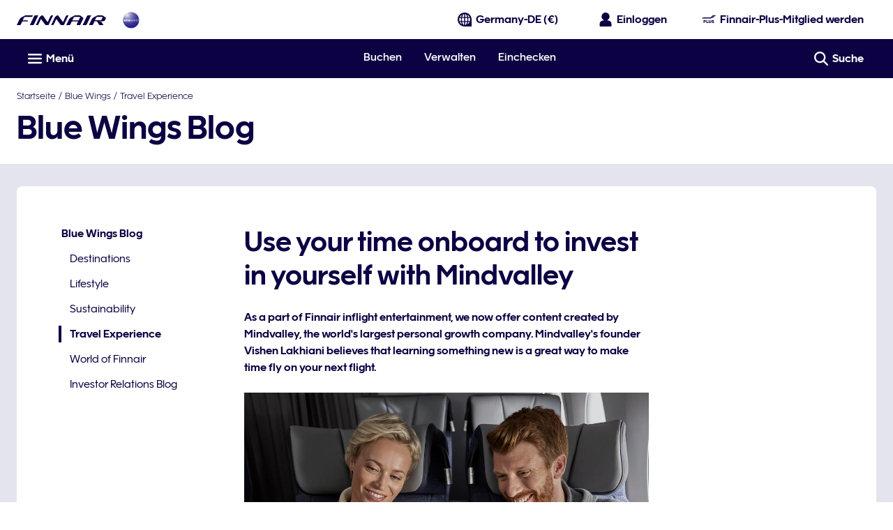

--- FILE ---
content_type: text/css
request_url: https://cdn.finnair.com/finnair-com-ux/lambda/prod/browser/styles-SY77KKRX.css
body_size: 1777
content:
@import"https://cdn.finnair.com/fcom-ui-styles/prod/styles/index.f2965.css";.g-xxsmall{gap:.2rem}.gc-xxsmall{column-gap:.2rem}.gr-xxsmall{row-gap:.2rem}.g-xsmall{gap:.4rem}.gc-xsmall{column-gap:.4rem}.gr-xsmall{row-gap:.4rem}.g-small{gap:.6rem}.gc-small{column-gap:.6rem}.gr-small{row-gap:.6rem}.g-medium{gap:.8rem}.gc-medium{column-gap:.8rem}.gr-medium{row-gap:.8rem}.g-large{gap:1.2rem}.gc-large{column-gap:1.2rem}.gr-large{row-gap:1.2rem}.g-xlarge{gap:1.6rem}.gc-xlarge{column-gap:1.6rem}.gr-xlarge{row-gap:1.6rem}.g-xxlarge{gap:2rem}.gc-xxlarge{column-gap:2rem}.gr-xxlarge{row-gap:2rem}.g-clear{gap:0!important}.gc-clear{column-gap:0!important}.gr-clear{row-gap:0!important}.ios-scroll-touch{-webkit-overflow-scrolling:initial}@media only screen and (max-width: 599px){.overflow-hidden-tablet-down{overflow:hidden}}.overflow-auto{overflow:auto}#globalsvg{position:absolute}#seat-map-3d-view{height:100vh;touch-action:none;-webkit-user-select:none;user-select:none}#seat-map-3d-view .top-left{left:auto}.layout__header{backface-visibility:hidden;box-sizing:border-box;position:relative;transform:translateZ(0);width:100%;z-index:3}.layout__booking-header,.layout__footer{backface-visibility:hidden;box-sizing:border-box;left:0;position:fixed;right:0;transform:translateZ(0);width:100%}.layout__booking-header{top:0;z-index:3}.layout__booking-header--override{z-index:4}.layout__footer{bottom:-50px;height:50px;transition:all .4s ease;z-index:2}.layout__footer--open{bottom:0}.layout__nav{left:0;right:0;z-index:5}.layout--footer-open{padding-bottom:50px}.finnair-blue{width:6.4rem!important}.finnair-emblem{height:1rem!important;width:2.4rem!important}.finnair-emblem-medium{height:1rem!important;width:3.75rem!important}body.modal-open,body.subview-open{height:100vh;overflow:hidden}@media only screen and (max-width: 1023px){body.modal-open-laptop-down{height:100vh;overflow:hidden}}@media only screen and (min-width: 320px){.grow--min{min-height:calc(100vh - 2rem)}}@media only screen and (min-width: 1024px){.grow--min{min-height:calc(100vh - 3rem)}}:root{--z-index-nav: 5}.cdk-overlay-connected-position-bounding-box+.cdk-overlay-connected-position-bounding-box{visibility:hidden}.mat-mdc-autocomplete-panel{--mat-autocomplete-background-color: #fff;--mat-autocomplete-container-elevation-shadow: 0 .2rem .2rem 0 rgba(12, 2, 67, .05), 0 .4rem .4rem 0 rgba(12, 2, 67, .05), 0 .8rem .8rem 0 rgba(12, 2, 67, .05);--mat-autocomplete-container-shape: .4rem}.mat-mdc-option{--mat-option-focus-state-layer-color: #0c0243;background:#fff;font-family:FinnairSans,-apple-system,blinkmacsystemfont,Segoe UI,roboto,helvetica,arial,"sans-serif","Apple Color Emoji","Segoe UI Emoji",Segoe UI Symbol}.mat-mdc-option:hover,.mat-mdc-option.mat-active,.mat-mdc-option-active{--mat-option-label-text-color: #fff;--mat-option-hover-state-layer-color: #0c0243;background:#0c0243;color:#fff}.mat-mdc-icon-button:disabled{color:#e5e5e5}.mat-calendar-period-button{--mat-datepicker-calendar-period-button-text-weight: 700;color:#0c0243;font-family:FinnairSans,-apple-system,blinkmacsystemfont,Segoe UI,roboto,helvetica,arial,"sans-serif","Apple Color Emoji","Segoe UI Emoji",Segoe UI Symbol;font-weight:700}@media only screen and (min-width: 320px){.mat-calendar-period-button{--mat-datepicker-calendar-period-button-text-size: .8rem;--mat-datepicker-calendar-header-text-size: .8rem;font-size:.8rem;line-height:1.2rem}}@media only screen and (min-width: 600px){.mat-calendar-period-button{--mat-datepicker-calendar-period-button-text-size: .8rem;--mat-datepicker-calendar-header-text-size: .8rem;font-size:.8rem;line-height:1.2rem}}@media only screen and (min-width: 1024px){.mat-calendar-period-button{--mat-datepicker-calendar-period-button-text-size: .8rem;--mat-datepicker-calendar-header-text-size: .8rem;font-size:.8rem;line-height:1.2rem}}@media only screen and (min-width: 1600px){.mat-calendar-period-button{--mat-datepicker-calendar-period-button-text-size: .8rem;--mat-datepicker-calendar-header-text-size: .8rem;font-size:.8rem;line-height:1.2rem}}.mat-calendar{--mat-datepicker-calendar-text-font: map.get(ui.$font-families, "roman");color:#0c0243;font-family:FinnairSans,-apple-system,blinkmacsystemfont,Segoe UI,roboto,helvetica,arial,"sans-serif","Apple Color Emoji","Segoe UI Emoji",Segoe UI Symbol}.mat-calendar tbody tr+tr{border-top:.05rem solid #bbbcd4}.mat-calendar .mat-calendar-body-disabled{color:#e5e5e5}.mat-calendar .mat-calendar-body-cell-content{border:0;border-radius:.5rem}.mat-calendar .mat-calendar-body-cell.mat-calendar-body-active .mat-calendar-body-cell-content{background:#0c0243;color:#fff}.mat-calendar .mat-calendar-body-cell.mat-calendar-body-active .mat-calendar-body-cell-content.mat-calendar-body-today{--mat-datepicker-calendar-date-focus-state-background-color: #0c0243;background:#0c0243;color:#fff}.mat-calendar .mat-calendar-body-cell:focus:not(.mat-calendar-body-disabled) .mat-calendar-body-cell-content,.mat-calendar .mat-calendar-body-cell:hover:not(.mat-calendar-body-disabled) .mat-calendar-body-cell-content{--mat-datepicker-calendar-date-hover-state-background-color: #0c0243;--mat-datepicker-calendar-date-focus-state-background-color: #0c0243;background:#0c0243;color:#fff}.mat-calendar .mat-calendar-body-cell:focus:not(.mat-calendar-body-disabled) .mat-calendar-body-cell-content:before,.mat-calendar .mat-calendar-body-cell:hover:not(.mat-calendar-body-disabled) .mat-calendar-body-cell-content:before{margin:0}.mat-calendar .mat-calendar-controls{margin-top:0}@media only screen and (min-width: 320px){.mat-calendar{--mat-datepicker-calendar-period-button-text-size: .8rem;--mat-datepicker-calendar-header-text-size: .8rem;font-size:.8rem;line-height:1.2rem}}@media only screen and (min-width: 600px){.mat-calendar{--mat-datepicker-calendar-period-button-text-size: .8rem;--mat-datepicker-calendar-header-text-size: .8rem;font-size:.8rem;line-height:1.2rem}}@media only screen and (min-width: 1024px){.mat-calendar{--mat-datepicker-calendar-period-button-text-size: .8rem;--mat-datepicker-calendar-header-text-size: .8rem;font-size:.8rem;line-height:1.2rem}}@media only screen and (min-width: 1600px){.mat-calendar{--mat-datepicker-calendar-period-button-text-size: .8rem;--mat-datepicker-calendar-header-text-size: .8rem;font-size:.8rem;line-height:1.2rem}}.mat-calendar-table-header th{--mat-datepicker-calendar-header-text-weight: 600}@media only screen and (min-width: 320px){.mat-calendar-table-header th{--mat-datepicker-calendar-period-button-text-size: .8rem;--mat-datepicker-calendar-header-text-size: .8rem;font-size:.8rem;line-height:1.2rem}}@media only screen and (min-width: 600px){.mat-calendar-table-header th{--mat-datepicker-calendar-period-button-text-size: .8rem;--mat-datepicker-calendar-header-text-size: .8rem;font-size:.8rem;line-height:1.2rem}}@media only screen and (min-width: 1024px){.mat-calendar-table-header th{--mat-datepicker-calendar-period-button-text-size: .8rem;--mat-datepicker-calendar-header-text-size: .8rem;font-size:.8rem;line-height:1.2rem}}@media only screen and (min-width: 1600px){.mat-calendar-table-header th{--mat-datepicker-calendar-period-button-text-size: .8rem;--mat-datepicker-calendar-header-text-size: .8rem;font-size:.8rem;line-height:1.2rem}}.mat-calendar-table-header-divider{display:none}.mat-calendar-body{padding-bottom:.4rem}@media only screen and (min-width: 320px){.mat-calendar-body{--mat-datepicker-calendar-period-button-text-size: .8rem;--mat-datepicker-calendar-header-text-size: .8rem;font-size:.8rem;line-height:1.2rem}}@media only screen and (min-width: 600px){.mat-calendar-body{--mat-datepicker-calendar-period-button-text-size: .8rem;--mat-datepicker-calendar-header-text-size: .8rem;font-size:.8rem;line-height:1.2rem}}@media only screen and (min-width: 1024px){.mat-calendar-body{--mat-datepicker-calendar-period-button-text-size: .8rem;--mat-datepicker-calendar-header-text-size: .8rem;font-size:.8rem;line-height:1.2rem}}@media only screen and (min-width: 1600px){.mat-calendar-body{--mat-datepicker-calendar-period-button-text-size: .8rem;--mat-datepicker-calendar-header-text-size: .8rem;font-size:.8rem;line-height:1.2rem}}.mat-datepicker-content-container .mat-mdc-raised-button:not(.mdc-ripple-upgraded):focus{background-color:#fff}.flag-qa:before,.flag-mx:before,.flag-my:before,.flag-ro:before,.flag-lk:before,.flag-za:before,.flag-ir:before,.flag-ua:before,.flag-np:before,.flag-ph:before,.flag-by:before,.flag-kh:before,.flag-mm:before,.flag-pr:before,.flag-bg:before,.flag-rs:before,.flag-al:before,.flag-tr:before,.flag-nz:before,.flag-mt:before,.flag-id:before,.flag-is:before,.flag-gr:before,.flag-cy:before,.flag-ie:before,.flag-vn:before,.flag-gb:before,.flag-ae:before,.flag-us:before,.flag-th:before,.flag-ch:before,.flag-se:before,.flag-es:before,.flag-si:before,.flag-sg:before,.flag-ru:before,.flag-pt:before,.flag-pl:before,.flag-no:before,.flag-nl:before,.flag-master:before,.flag-lt:before,.flag-lv:before,.flag-kr:before,.flag-jp:before,.flag-it:before,.flag-il:before,.flag-in:before,.flag-hu:before,.flag-hk:before,.flag-int:before,.flag-de:before,.flag-fr:before,.flag-fi:before,.flag-ee:before,.flag-dk:before,.flag-cz:before,.flag-hr:before,.flag-cn:before,.flag-ca:before,.flag-be:before,.flag-at:before,.flag-au:before{background:url("./media/flags-sprite-7XQ43Q3E.png") no-repeat;background-size:24px 1436px;content:"";display:inline-block;height:18px;vertical-align:middle;width:24px}.flag-au:before{background-position:0 0}.flag-at:before{background-position:0 -22px}.flag-be:before{background-position:0 -45px}.flag-ca:before{background-position:0 -67px}.flag-cn:before{background-position:0 -90px}.flag-hr:before{background-position:0 -112px}.flag-cz:before{background-position:0 -135px}.flag-dk:before{background-position:0 -157px}.flag-ee:before{background-position:0 -180px}.flag-fi:before{background-position:0 -202px}.flag-fr:before{background-position:0 -225px}.flag-de:before{background-position:0 -247px}.flag-int:before{background-position:-3px -270px}.flag-hk:before{background-position:0 -292px}.flag-hu:before{background-position:0 -315px}.flag-in:before{background-position:0 -337px}.flag-il:before{background-position:0 -360px}.flag-it:before{background-position:0 -382px}.flag-jp:before{background-position:0 -405px}.flag-kr:before{background-position:0 -630px}.flag-lv:before{background-position:0 -427px}.flag-lt:before{background-position:0 -450px}.flag-master:before{background-position:-3px -270px}.flag-nl:before{background-position:0 -472px}.flag-no:before{background-position:0 -495px}.flag-pl:before{background-position:0 -517px}.flag-pt:before{background-position:0 -540px}.flag-ru:before{background-position:0 -562px}.flag-sg:before{background-position:0 -585px}.flag-si:before{background-position:0 -607px}.flag-es:before{background-position:0 -652px}.flag-se:before{background-position:0 -675px}.flag-ch:before{background-position:0 -697px}.flag-th:before{background-position:0 -720px}.flag-us:before{background-position:0 -787px}.flag-ae:before{background-position:0 -765px}.flag-gb:before{background-position:0 -742px}.flag-vn:before{background-position:0 -810px}.flag-ie:before{background-position:0 -832px}.flag-cy:before{background-position:0 -854px}.flag-gr:before{background-position:0 -877px}.flag-is:before{background-position:0 -900px}.flag-id:before{background-position:0 -968px}.flag-mt:before{background-position:0 -923px}.flag-nz:before{background-position:0 -990px}.flag-tr:before{background-position:0 -945px}.flag-al:before{background-position:0 -1035px}.flag-rs:before{background-position:0 -1057px}.flag-bg:before{background-position:0 -1080px}.flag-pr:before{background-position:0 -1102px}.flag-mm:before{background-position:0 -1125px}.flag-kh:before{background-position:0 -1147px}.flag-by:before{background-position:0 -1170px}.flag-ph:before{background-position:0 -1192px}.flag-np:before{background-position:0 -1215px}.flag-ua:before{background-position:0 -1260px}.flag-ir:before{background-position:0 -1282px}.flag-za:before{background-position:0 -1305px}.flag-lk:before{background-position:0 -1327px}.flag-ro:before{background-position:0 -1350px}.flag-my:before{background-position:0 -1372px}.flag-mx:before{background-position:0 -1395px}.flag-qa:before{background-position:0 -1417px}.flag--small:before{transform:scale(.7222222222)}


--- FILE ---
content_type: application/x-javascript
request_url: https://cdn.finnair.com/finnair-com-ux/lambda/prod/browser/chunk-PXKK6IRB.js
body_size: 11581
content:
import{b as wi,e as Ai}from"./chunk-SXJSR5JB.js";import{va as Ni}from"./chunk-5MC7D5N7.js";import{Zc as Oi,fd as Ei,we as Mi,xe as Pi}from"./chunk-7574FQOY.js";import{q as le}from"./chunk-2X2WNOUM.js";import{$b as Le,$g as P,$j as qt,A as G,Ab as te,Af as Et,Bb as ft,Bk as $e,Bn as ci,Br as di,Ca as p,Cr as fi,Db as ut,Dd as xt,Dg as Nt,Dr as ui,Fh as Rt,Fk as ii,Ga as F,Gn as R,Ha as k,Hc as m,Hj as Kt,Ib as r,Ic as c,In as je,Iv as Ii,Jb as a,Jc as oe,Jn as Ke,K as lt,Kb as s,Kc as _t,Km as si,Kn as E,Lb as y,Lc as vt,Li as kt,Lu as Ci,M as et,Mg as ue,Mi as Bt,N as $,Ng as Pe,Ni as zt,Oi as Ut,Pb as T,Pm as Be,Pr as qe,Qb as b,Qd as ot,Qu as xi,Rb as it,Ri as A,Rr as gi,Sb as B,T as me,Ua as Te,Ub as M,Uk as oi,Vb as f,Wb as gt,Xa as be,Xb as Ce,Xl as ke,Xr as yi,Ym as li,Yu as Si,Z as _e,Zb as xe,Zk as ni,Zm as ze,Zu as Li,_b as Se,_i as I,_k as Fe,a as V,aa as q,ae as z,af as ne,ah as Mt,ak as Wt,b as Y,bd as Ee,bf as St,bj as Vt,bk as Ht,bl as ri,cc as ie,cd as Ne,ch as we,ci as re,da as pt,dc as yt,dd as C,dh as Pt,dt as He,ec as de,eh as wt,ej as Yt,el as ai,en as pi,et as Qe,f as nt,fh as Ae,fi as ae,fn as Ue,ga as ce,gb as n,gh as Re,gn as mi,hc as h,ht as se,i as J,ia as mt,ic as L,id as Tt,ii as Dt,ij as K,ik as Qt,in as Ve,iu as vi,jc as v,jd as x,ju as Ti,k as rt,kc as Ie,kn as Ye,li as De,lj as Gt,lk as Jt,m as X,mf as Lt,mn as Ge,n as ge,ni as w,o as ye,oi as j,ok as Xt,pa as ve,ph as At,qa as N,qi as $t,r as at,rf as It,ri as Ft,sa as W,sb as _,sd as bt,sk as Zt,tb as dt,td as Me,u as he,ua as Z,v as st,vf as Ot,vk as ei,vs as We,wa as tt,wu as bi,xb as u,xc as ht,xd as Ct,xk as ti,xt as hi,ya as ee,yc as fe,z as g,za as ct,zc as Oe,zj as jt,zt as _i}from"./chunk-IDYWPVOS.js";var ro={top:[],main:[],bottom:[],template:""},Je=(()=>{class t{constructor(){this.cmsDataService=p(De),this.languageService=p(w),this.router=p(Fe),this.currentRoute$=new ye(1),this.subscriptions=new J,this.subscriptions.add(this.router.events.pipe($(e=>e instanceof oi),q(),g(({url:e})=>e),ve(this.router.url)).subscribe(this.currentRoute$))}ngOnDestroy(){this.subscriptions=re(this.subscriptions)}getMenuItemsForProfileType(e){let i=e===A.FPLUS?"fragments.plusNavigation.url":"fragments.accountNavigation.url";return this.fetchMenu(i)}getActiveMenuItemTitle(e){if(e)return e.pipe(g(i=>((i||[]).find(o=>o.active)||{}).teaserTitle||""))}fetchMenu(e){return G([this.languageService.translate(e).pipe(N(i=>i?this.cmsDataService.getFragmentJson(i):he(ro))),this.currentRoute$]).pipe(g(([i,o])=>(i.top.forEach(d=>{d.active=d.link===o.replace(/\?.*|(#.*)$/,"")}),i.top.filter(({link:d})=>!d.includes(R.TIER_PROGRESS_AND_BENEFITS)))),q(),z())}static{this.\u0275fac=function(i){return new(i||t)}}static{this.\u0275prov=ee({token:t,factory:t.\u0275fac})}}return t})();var S={};nt(S,{fetchTrips:()=>Di,setTrips:()=>Ri});var Ri=ue("[TripActions] SetTrips",Pe()),Di=ue("[TripActions] FetchTrips"),On=void 0;var Xe={};nt(Xe,{setDismissed:()=>$i});var $i=ue("[MilestoneActions] setDismissed",Pe()),Nn=void 0;var pe=(()=>{class t{constructor(){this.http=p(xt),this.orderPreviewsService=p(wi),this.store$=p(P),this.configService=p(ae),this.accessToken$=this.store$.pipe(Gt(),ce(Boolean)),this.profile$=this.store$.pipe(K(),ce(Boolean))}getTrips(){return this.orderPreviewsService.getUpcomingTrips().pipe(g(e=>this.mapFetchOrderPreviewsResponse(e.orderPreviews,e.locations)),z())}addTrip(e){return G([this.accessToken$,this.profile$]).pipe(N(([i,o])=>{let d=`${this.configService.cfg.bookingServiceUrl}/booking/${e}/${o.lastname}/addFrequentFlyer`,U=this.configService.cfg.bookingServiceApiKey,Q={headers:new Ct({oauth_token:i,"X-Api-Key":U,"Content-Type":"application/json"})},Ze={firstName:o.firstname,frequentFlyerNumber:o.memberNumber};return this.http.post(d,Ze,Q)}),g(i=>{if(i.status.message==="OK")return i;throw new Error("Error when adding booking")}),me(i=>st(()=>i)))}verifyAddedTrip(e){return this.getTrips().pipe(Z(i=>{this.store$.dispatch(S.setTrips({trips:i,status:E.OK}))}),g(i=>i.some(o=>o.recLoc===e)),me(()=>(this.store$.dispatch(S.setTrips({trips:[],status:E.ERROR})),he(!1))))}mapFetchOrderPreviewsResponse(e,i){return e?.map(o=>({passengers:[{lastName:o.lastName}],journeys:this.mapBoundPreviewsToJourneys(o,i),lastName:o.lastName,recLoc:o.id}))||[]}mapBoundPreviewsToJourneys(e,i){return e.bounds?.map(o=>{let d=i[o.departure.locationCode],U=i[o.arrival.locationCode];return{passengerAmount:e.numberOfTravelers,departure:{airport:o.departure.locationCode,airportName:d.name,municipality:d.cityName,scheduledDateTime:o.departure.dateTime},arrival:{airport:o.arrival.locationCode,airportName:U.name,municipality:U.cityName,scheduledDateTime:o.arrival.dateTime},recLoc:e.id}})||[]}static{this.\u0275fac=function(i){return new(i||t)}}static{this.\u0275prov=ee({token:t,factory:t.\u0275fac})}}return t})();var po=["expandNav"],Fi=t=>({menuItems:t}),mo=(t,l)=>({"active nordic-blue-900-text bold-type link-hover":t,"nordic-blue-900-text":l});function co(t,l){t&1&&it(0)}function fo(t,l){if(t&1&&(a(0,"nav"),m(1,"async"),a(2,"ul",6),u(3,co,1,0,"ng-container",7),s()()),t&2){let e=f().ngIf,i=f(),o=ie(3);te("aria-label",c(1,3,i.activeMenuItemTitle$)),n(3),r("ngTemplateOutlet",o)("ngTemplateOutletContext",fe(5,Fi,e))}}function uo(t,l){t&1&&it(0)}function go(t,l){if(t&1&&(a(0,"fin-expand",8,1)(2,"div",9)(3,"div",10)(4,"div",11),h(5),m(6,"async"),s()(),y(7,"fcom-icon",12),m(8,"async"),s(),a(9,"div",13)(10,"nav"),m(11,"async"),a(12,"ul",14),u(13,uo,1,0,"ng-container",7),s()()()()),t&2){let e=ie(1),i=f().ngIf,o=f(),d=ie(3);r("key","loyalty-section-nav")("id","loyalty-section-mobile-nav"),n(5),v(" ",c(6,9,o.activeMenuItemTitle$)," "),n(2),de("rotate-active",c(8,11,e.isOpen$)),r("name",o.SvgLibraryIcon.CHEVRON_DOWN),n(3),te("aria-label",c(11,13,o.activeMenuItemTitle$)),n(3),r("ngTemplateOutlet",d)("ngTemplateOutletContext",fe(15,Fi,i))}}function yo(t,l){if(t&1&&(a(0,"div",3),u(1,fo,4,7,"nav",4)(2,go,14,17,"fin-expand",5),s()),t&2){let e=f();de("dn-laptop-down",!e.mobile)("dn-laptop-up",e.mobile),n(),r("ngIf",!e.mobile),n(),r("ngIf",e.mobile)}}function ho(t,l){if(t&1&&y(0,"fcom-icon",18),t&2){let e=f(3);r("name",e.SvgLibraryIcon.EXTERNAL_TAB)}}function _o(t,l){if(t&1){let e=B();a(0,"li")(1,"a",16),M("click",function(){let o=F(e).$implicit,d=f(2);return k(d.mobile?d.toggleDetails(o.external):null)}),h(2),u(3,ho,1,1,"fcom-icon",17),s()()}if(t&2){let e=l.$implicit;n(),r("ngClass",Oe(7,mo,e.active,!e.active))("finLink",e.link)("external",e.external),te("aria-current",e.active?"page":null)("target",e.openInNewTab?"_blank":""),n(),v(" ",e.teaserTitle," "),n(),r("ngIf",e.external)}}function vo(t,l){if(t&1&&u(0,_o,4,10,"li",15),t&2){let e=l.menuItems;r("ngForOf",e)}}var ki=(()=>{class t{constructor(){this.loyaltyNavigationService=p(Je),this.SvgLibraryIcon=ne,this.mobile=!1,this.profileType=A.FPLUS}ngOnInit(){this.profileType!==A.CORPORATE&&this.profileType!==A.FINNAIR_ACCOUNT&&(this.menuItems$=this.loyaltyNavigationService.getMenuItemsForProfileType(this.profileType)),this.activeMenuItemTitle$=this.loyaltyNavigationService.getActiveMenuItemTitle(this.menuItems$)}toggleDetails(e){!e&&this.expandNav&&this.expandNav.toggleDetails()}static{this.\u0275fac=function(i){return new(i||t)}}static{this.\u0275cmp=_({type:t,selectors:[["fin-loyalty-section-navigation"]],viewQuery:function(i,o){if(i&1&&xe(po,5),i&2){let d;Se(d=Le())&&(o.expandNav=d.first)}},inputs:{mobile:"mobile",profileType:"profileType"},standalone:!1,decls:4,vars:3,consts:[["itemList",""],["expandNav",""],["data-elastic-exclude","",3,"dn-laptop-down","dn-laptop-up",4,"ngIf"],["data-elastic-exclude",""],[4,"ngIf"],["class","loyalty-nav-accordion relative block fill padding-left-gutter padding-right-gutter",3,"key","id",4,"ngIf"],[1,"no-list-style","ps-large-bottom","nordic-blue-900-text"],[4,"ngTemplateOutlet","ngTemplateOutletContext"],[1,"loyalty-nav-accordion","relative","block","fill","padding-left-gutter","padding-right-gutter",3,"key","id"],["tabindex","-1",1,"trigger","flex","flex--center","pr-xsmall-y"],[1,"flex-1"],[1,"flex","flex--start","nordic-blue-900-text","transform-none","font-body-1","bold-type"],[1,"flex-1","flex--nogrow","rotate","icon-small","nordic-blue-900-text",3,"name"],[1,"content"],[1,"loyalty-nav-accordion-items","no-list-style","ps-large","nordic-blue-900-text","grey-50-bg"],[4,"ngFor","ngForOf"],[1,"loyalty-nav-item","ps-large-x","mr-xxsmall-y","no-decoration","flex","flex--middle",3,"click","ngClass","finLink","external"],["class","icon-medium",3,"name",4,"ngIf"],[1,"icon-medium",3,"name"]],template:function(i,o){i&1&&(u(0,yo,3,6,"div",2),m(1,"async"),u(2,vo,1,1,"ng-template",null,0,vt)),i&2&&r("ngIf",c(1,1,o.menuItems$))},dependencies:[Ee,Ne,C,Tt,Ci,Be,ze,x],styles:["@media only screen and (min-width: 1024px){.loyalty-nav[_ngcontent-%COMP%]{margin-bottom:4rem}}.loyalty-nav-item[_ngcontent-%COMP%]{border-left:solid .2rem transparent}.loyalty-nav-item[_ngcontent-%COMP%]:hover, .loyalty-nav-item.active[_ngcontent-%COMP%]{border-left-color:#0c0243}@media only screen and (max-width: 599px){.loyalty-nav-accordion[_ngcontent-%COMP%]{margin-top:0}}.loyalty-nav-accordion[_ngcontent-%COMP%]     .expand-container{backface-visibility:hidden}.loyalty-nav-accordion[_ngcontent-%COMP%]   .trigger[_ngcontent-%COMP%]{border-bottom:solid .05rem #fff;border-top:solid .05rem #fff;min-height:2rem}@media only screen and (max-width: 1023px){.loyalty-nav-accordion-items[_ngcontent-%COMP%]{border-bottom:solid .05rem #fff}}"]})}}return t})();var Bi=Pt(Ke),zi=we(Bi,t=>t.trips),bo=we(Bi,t=>t.milestones),Co=we(bo,t=>t.dismissedWithPoints),nr=()=>rt(Vt(Co),q());var Io=()=>({closeAriaLabel:"plus.profile.closeNotification"}),Oo=(t,l)=>({name:t,position:l});function Eo(t,l){if(t&1&&(a(0,"div",3)(1,"p"),h(2),m(3,"finLocalization"),s(),y(4,"fcom-loader",4),s()),t&2){let e=f();n(2),L(c(3,2,"myTrips.table.loading")),n(2),r("loaderType",e.LoaderTheme.INLINE_TEXT)}}function No(t,l){if(t&1){let e=B();a(0,"fcom-notification",7),M("closeClick",function(){F(e);let o=f(2);return k(o.status=o.Status.INITIAL)}),h(1),m(2,"finLocalization"),s()}if(t&2){let e=f(2);r("theme",e.NotificationTheme.ALERT)("layout",e.NotificationLayout.BLOCK)("iconName",e.SvgLibraryIcon.INFO)("isClosable",!0)("i18n",ht(8,Io)),n(),v(" ",c(2,6,"myTrips.table.error")," ")}}function Mo(t,l){if(t&1&&(a(0,"tr",16)(1,"td",17)(2,"div",18)(3,"span",19),h(4),m(5,"finDateFormat"),s(),a(6,"span",20)(7,"span",21),h(8),s()(),a(9,"span",22)(10,"span",21),h(11),m(12,"finPluralLocalization"),s()()()(),a(13,"td",23)(14,"span",24)(15,"span",25)(16,"span",26),h(17),s(),a(18,"span",27)(19,"a",28),h(20),m(21,"finLocalization"),s()()()()()()),t&2){let e=f().$implicit;n(4),L(oe(5,7,e.scheduledDateTime,"DATE")),n(4),Ie("",e.departure," - ",e.arrival),n(3),v(" ",_t(12,10,"myTrips.table.passenger",e.passengerAmount,"amount")," "),n(6),L(e.bookingRef),n(2),r("finLink",e.mmbLink),n(),L(c(21,14,"myTrips.table.viewTrip"))}}function Po(t,l){if(t&1&&(T(0),u(1,Mo,22,16,"tr",15),b()),t&2){let e=l.index,i=f(3);n(),r("ngIf",e<=i.lastVisibleIndex)}}function wo(t,l){if(t&1){let e=B();a(0,"div",29)(1,"fcom-button",30),m(2,"finLocalization"),M("clickBtn",function(){F(e);let o=f(3);return k(o.onRevealRows())}),s()()}if(t&2){let e=f(2).ngIf,i=f();n(),r("text",c(2,5,"myTrips.table.showMoreTrips"))("theme",i.ButtonTheme.LIGHT_SECONDARY_OUTLINE)("icon",Oe(7,Oo,i.SvgLibraryIcon.PLUS,i.IconPosition.RIGHT))("type",i.ButtonType.BUTTON)("disabled",e.length<=i.lastVisibleIndex+1)}}function Ao(t,l){if(t&1&&(T(0),a(1,"table",8),m(2,"finLocalization"),a(3,"thead",9)(4,"th",10),h(5),m(6,"finLocalization"),s(),a(7,"th",11),h(8),m(9,"finLocalization"),s()(),a(10,"tbody",12),u(11,Po,2,1,"ng-container",13),s()(),u(12,wo,3,10,"div",14),b()),t&2){let e=f().ngIf,i=f();n(),te("aria-label",c(2,5,"myTrips.heading")),n(4),v(" ",c(6,7,"myTrips.table.tripDetails")," "),n(3),v(" ",c(9,9,"myTrips.table.bookingRef")," "),n(3),r("ngForOf",e),n(),r("ngIf",e.length>i.visibleRows)}}function Ro(t,l){t&1&&(a(0,"p",31),h(1),m(2,"finLocalization"),s()),t&2&&(n(),v(" ",c(2,1,"myTrips.table.noTrips")," "))}function Do(t,l){if(t&1&&(T(0),u(1,No,3,9,"fcom-notification",5)(2,Ao,13,11,"ng-container",2)(3,Ro,3,3,"p",6),b()),t&2){let e=l.ngIf,i=f();n(),r("ngIf",i.status===i.Status.ERROR),n(),r("ngIf",e.length>0),n(),r("ngIf",i.status===i.Status.EMPTY)}}var D=function(t){return t[t.INITIAL=0]="INITIAL",t[t.LOADING=1]="LOADING",t[t.COMPLETE=2]="COMPLETE",t[t.EMPTY=3]="EMPTY",t[t.ERROR=4]="ERROR",t}(D||{}),Yi=(()=>{class t{constructor(){this.store$=p(P),this.languageService=p(w),this.element=p(Te),this.ButtonTheme=pi,this.ButtonType=Ue,this.IconPosition=mi,this.LoaderTheme=Ve,this.NotificationLayout=Qe,this.NotificationTheme=He,this.Status=D,this.SvgLibraryIcon=ne,this.visibleRows=15,this.ngDestroyed$=new X,this.profile$=this.store$.pipe(K(),ce()),this.memberNumber$=this.profile$.pipe(g(e=>e.memberNumber)),this.tripState$=this.store$.pipe(Mt(zi))}ngOnInit(){this.lastVisibleIndex=this.visibleRows-1,this.store$.dispatch(S.fetchTrips()),this.trips$=this.getTrips(),this.status=D.INITIAL}ngOnDestroy(){this.ngDestroyed$.next(!0)}onRevealRows(){this.lastVisibleIndex=this.lastVisibleIndex+this.visibleRows,this.revealRows()}getTrips(){return this.status=D.LOADING,G([this.tripState$,this.memberNumber$]).pipe(g(([e])=>{if(e.status===E.ERROR)this.status=D.ERROR;else if(e.status===E.OK)return this.status=D.COMPLETE,Et(this.parseOutboundJourneys(e.trips),i=>i.scheduledDateTimeUnix)||[];return[]}),Z(e=>{this.status===D.COMPLETE&&e.length>0?this.revealRows():this.status!==D.ERROR&&this.status!==D.LOADING&&(this.status=D.EMPTY)}),q((e,i)=>this.checkTripDistinction(e,i)))}parseOutboundJourneys(e){return e.map(i=>{let o=i.journeys[0];return{departure:o.departure.municipality,arrival:o.arrival.municipality,scheduledDateTime:o.departure.scheduledDateTime,scheduledDateTimeUnix:new Date(o.departure.scheduledDateTime).getTime(),passengerAmount:o.passengerAmount,bookingRef:i.recLoc,mmbLink:this.generateMmbLink(i.lastName,i.recLoc)}})}generateMmbLink(e,i){let o={lastName:e,recLoc:i};return`/${this.languageService.langValue}/${At.MANAGE_BOOKING_ROOT}?${Nt(o)}`}revealRows(){setTimeout(()=>{let e=this.element.nativeElement.querySelectorAll(".fade-up:not(.fade-up--animate)");lt(150).pipe(_e(e.length),g(i=>e[i]),W(this.ngDestroyed$)).subscribe(i=>{i.classList.add("fade-up--animate")})},0)}checkTripDistinction(e,i){return Ot(e.map(o=>o.bookingRef).sort(),i.map(o=>o.bookingRef).sort())}static{this.\u0275fac=function(i){return new(i||t)}}static{this.\u0275cmp=_({type:t,selectors:[["fin-loyalty-upcoming-trips"]],standalone:!1,decls:6,vars:7,consts:[[1,"mr-medium-b"],["aria-live","polite","class","nordic-blue-900-text font-body-1 fill align-center",4,"ngIf"],[4,"ngIf"],["aria-live","polite",1,"nordic-blue-900-text","font-body-1","fill","align-center"],[3,"loaderType"],["aria-live","assertive","class","mr-small-b",3,"theme","layout","iconName","isClosable","i18n","closeClick",4,"ngIf"],["class","mr-small-b block ms-xlarge-t",4,"ngIf"],["aria-live","assertive",1,"mr-small-b",3,"closeClick","theme","layout","iconName","isClosable","i18n"],[1,"fill"],[1,"font-body-1"],["scope","col",1,"nordic-blue-900-text","bold-type","pr-xsmall-b","white-bg","align-left","valign-bottom"],["scope","col",1,"nordic-blue-900-text","bold-type","pr-medium-l","pr-xsmall-b","white-bg","align-right","valign-bottom"],[1,"border-top"],[4,"ngFor","ngForOf"],["class","ms-large-t ms-xxlarge-b flex flex--middle flex--end",4,"ngIf"],["class","border-bottom font-body-1 light-type fade-up",4,"ngIf"],[1,"border-bottom","font-body-1","light-type","fade-up"],[1,"ps-small-y"],[1,"details","flex"],[1,"date","inline-block","mr-small-r"],[1,"bound","mr-small-r","flex"],[1,"truncate","overflow-hidden"],[1,"pax-amount","flex"],[1,"pr-medium-l","ps-small-y","align-right"],[1,"inline-block"],[1,"pnr-link","flex","flex--middle"],["data-hj-suppress","",1,"pnr","mr-small-r","align-left"],[1,"flex","flex--middle"],[1,"nordic-blue-900-text","medium-type",3,"finLink"],[1,"ms-large-t","ms-xxlarge-b","flex","flex--middle","flex--end"],[3,"clickBtn","text","theme","icon","type","disabled"],[1,"mr-small-b","block","ms-xlarge-t"]],template:function(i,o){i&1&&(a(0,"p",0),h(1),m(2,"finLocalization"),s(),u(3,Eo,5,4,"div",1)(4,Do,4,3,"ng-container",2),m(5,"async")),i&2&&(n(),L(c(2,3,"myTrips.table.intro")),n(2),r("ngIf",o.status===o.Status.LOADING),n(),r("ngIf",c(5,5,o.trips$)))},dependencies:[Ne,C,Be,Ge,Ye,se,x,$e,j,$t],styles:[".date[_ngcontent-%COMP%]{min-width:4.5rem}@media only screen and (min-width: 600px){.bound[_ngcontent-%COMP%]{width:7.5rem}}@media only screen and (min-width: 1600px){.bound[_ngcontent-%COMP%]{width:8.75rem}}@media only screen and (min-width: 600px){.pax-amount[_ngcontent-%COMP%]{max-width:5.5rem;min-width:4.5rem}}@media only screen and (max-width: 599px){.details[_ngcontent-%COMP%]{flex-direction:column}}@media only screen and (max-width: 599px){.pnr-link[_ngcontent-%COMP%]{align-items:flex-end;flex-direction:column}.pnr-link[_ngcontent-%COMP%]   .pnr[_ngcontent-%COMP%]{margin-right:0;text-align:right}}.fade-up[_ngcontent-%COMP%]{opacity:0;transform:translateY(100%);transition:all .5s ease}.fade-up--animate[_ngcontent-%COMP%]{opacity:1;transform:translateY(0)}"]})}}return t})();function Fo(t,l){if(t&1){let e=B();a(0,"fcom-floating-input",10),m(1,"finLocalization"),m(2,"finLocalization"),m(3,"async"),M("blur",function(){F(e);let o=f();return k(o.hideError=!1)}),s()}if(t&2){let e=f();r("type","text")("label",c(1,6,"SERVICE_FORMS.serviceForms.fields.reservationNumber.label"))("placeholder",c(2,8,"SERVICE_FORMS.serviceForms.fields.reservationNumber.placeholder"))("required",!0)("validationMessages",c(3,10,e.validationMessages$))("hideError",e.hideError)}}function ko(t,l){if(t&1&&(a(0,"div",11),y(1,"fcom-loader",12),s()),t&2){let e=f();n(),r("loaderType",e.LoaderTheme.INLINE)}}function Bo(t,l){if(t&1&&(a(0,"fcom-notification",13),h(1),m(2,"finLocalization"),s()),t&2){let e=f();r("theme",e.formStatus===e.FormStatus.ERROR?e.NotificationTheme.ALERT:e.NotificationTheme.INFO)("iconName",e.formStatus===e.FormStatus.ERROR?e.SvgLibraryIcon.INFO:e.SvgLibraryIcon.CHECKMARK),n(),v(" ",c(2,3,e.messageLabel)," ")}}var Gi=(()=>{class t{constructor(){this.formBuilder=p(ei),this.languageService=p(w),this.paxTripService=p(pe),this.FormStatus=le,this.ButtonType=Ue,this.NotificationTheme=He,this.LoaderTheme=Ve,this.SvgLibraryIcon=ne,this.hideError=!0,this.formStatus=le.INITIAL,this.ngDestroyed$=new X,this.validationMessages$=this.languageService.translate("SERVICE_FORMS.serviceForms.fields.reservationNumber").pipe(g(({pattern:e,required:i})=>({pattern:e,required:i})))}ngOnInit(){this.form=this.formBuilder.group({bookingReference:["",[Ei(),qt.required]]})}ngOnDestroy(){this.ngDestroyed$.next(!0)}onSubmit(){this.form.valid&&(this.formStatus=le.LOADING,this.paxTripService.addTrip(this.form.controls.bookingReference.value).pipe(N(e=>this.paxTripService.verifyAddedTrip(this.form.controls.bookingReference.value).pipe(g(i=>{if(!i)throw new Error("Added trip not found on the bookings list");return i&&e}))),W(this.ngDestroyed$)).subscribe({next:()=>{this.formStatus=le.COMPLETE,this.messageLabel="myTrips.addTrips.successMessage"},error:e=>{this.formStatus=le.ERROR;let i="myTrips.addTrips.errorMessage";e?.error?.status&&(e.error.status.message===je.BOOKING_NOT_FOUND||e.error.status.message===je.PASSENGER_NOT_FOUND?i="myTrips.addTrips.notFoundMessage":e.error.status.message===je.GROUP_BOOKING&&(i="myTrips.addTrips.groupBookingMessage")),this.messageLabel=i}}))}static{this.\u0275fac=function(i){return new(i||t)}}static{this.\u0275cmp=_({type:t,selectors:[["fin-loyalty-add-trips"]],standalone:!1,decls:16,vars:15,consts:[[1,"custom-decorated-heading","nordic-blue-900-text","font-heading-3","mr-small-b","pr-large-t"],[1,"mr-medium-b"],[1,"ps-medium-b",3,"ngSubmit","formGroup"],[1,"grid-col-12","ps-clear"],[1,"col-1-12","sm-col-1-8"],["formControlName","bookingReference",3,"type","label","placeholder","required","validationMessages","hideError","blur",4,"ngIf"],["class","relative loader",4,"ngIf"],[1,"col-1-12","sm-col-9-12"],[3,"type","disabled","text"],["aria-live","polite","class","pr-small-y pr-clear-t mr-clear block",3,"theme","iconName",4,"ngIf"],["formControlName","bookingReference",3,"blur","type","label","placeholder","required","validationMessages","hideError"],[1,"relative","loader"],[3,"loaderType"],["aria-live","polite",1,"pr-small-y","pr-clear-t","mr-clear","block",3,"theme","iconName"]],template:function(i,o){i&1&&(a(0,"div")(1,"h2",0),h(2),m(3,"finLocalization"),s(),a(4,"p",1),h(5),m(6,"finLocalization"),s(),a(7,"form",2),M("ngSubmit",function(){return o.onSubmit()}),a(8,"div",3)(9,"div",4),u(10,Fo,4,12,"fcom-floating-input",5)(11,ko,2,1,"div",6),s(),a(12,"div",7),y(13,"fcom-button",8),m(14,"finLocalization"),s()()(),u(15,Bo,3,5,"fcom-notification",9),s()),i&2&&(n(2),v(" ",c(3,9,"myTrips.addTrips.title")," "),n(3),L(c(6,11,"myTrips.addTrips.description")),n(2),r("formGroup",o.form),n(3),r("ngIf",o.formStatus===o.FormStatus.INITIAL||o.formStatus===o.FormStatus.COMPLETE||o.formStatus===o.FormStatus.ERROR),n(),r("ngIf",o.formStatus===o.FormStatus.LOADING),n(2),r("type",o.ButtonType.SUBMIT)("disabled",!o.form.valid||o.formStatus===o.FormStatus.LOADING)("text",c(14,13,"myTrips.addTrips.addButton")),n(2),r("ngIf",o.formStatus===o.FormStatus.COMPLETE||o.formStatus===o.FormStatus.ERROR))},dependencies:[C,Qt,Wt,Ht,Zt,Jt,Xt,Ge,ci,Ye,se,x,j],styles:['.custom-decorated-heading[_ngcontent-%COMP%]{position:relative}.custom-decorated-heading[_ngcontent-%COMP%]:before{background:#41bd76;content:"";display:block;height:.2rem;max-width:10rem;position:absolute;top:0;width:75%}.custom-decorated-heading--heather-700[_ngcontent-%COMP%]:before{background:#7e1f89}.custom-decorated-heading--birch-300[_ngcontent-%COMP%]:before{background:#3d8083}.custom-decorated-heading--nordic-blue-900[_ngcontent-%COMP%]:before{background:#0c0243}']})}}return t})();function Uo(t,l){if(t&1){let e=B();a(0,"fcom-notification",2),M("closeClick",function(){F(e);let o=f(4);return k(o.onCloseNotification())}),h(1),s()}if(t&2){let e=f().ngIf,i=f(3);r("layout",i.NotificationLayout.EDGE_TO_EDGE)("isClosable",!0),n(),v(" ",e.message," ")}}function Vo(t,l){if(t&1&&(T(0),u(1,Uo,2,3,"fcom-notification",1),b()),t&2){let e=l.ngIf;n(),r("ngIf",!e.hidden)}}function Yo(t,l){if(t&1&&(T(0),u(1,Vo,2,1,"ng-container",0),m(2,"async"),b()),t&2){let e=f(2);n(),r("ngIf",c(2,1,e.notificationData$))}}function Go(t,l){if(t&1&&(T(0),u(1,Yo,3,3,"ng-container",0),m(2,"async"),b()),t&2){let e=f();n(),r("ngIf",c(2,1,e.profileTier$))}}var ji="loyalty-global-notification-closed",Ki=(()=>{class t{constructor(){this.store$=p(P),this.storageService=p(Kt),this.finLocalization=p(j),this.destroy$=new X,this.NotificationLayout=Qe,this.ProfileTier=I,this.ProfileType=A,this.showNotification$=new ge(!1),this.profileTier$=this.store$.pipe(K(),mt("tier"),W(this.destroy$)),this.profileType$=this.store$.pipe(Yt(),_e(1)),this.notificationData$=G([this.profileTier$,this.showNotification$]).pipe(g(([e,i])=>{let o="true",d="";switch(e){case I.BASIC:case I.JUNIOR:o=this.finLocalization.transform("LOYALTY.notification.global.generalTier.hidden"),d=this.finLocalization.transform("LOYALTY.notification.global.generalTier.message");break;case I.SILVER:o=this.finLocalization.transform("LOYALTY.notification.global.silverTier.hidden"),d=this.finLocalization.transform("LOYALTY.notification.global.silverTier.message");break;case I.GOLD:o=this.finLocalization.transform("LOYALTY.notification.global.goldTier.hidden"),d=this.finLocalization.transform("LOYALTY.notification.global.goldTier.message");break;case I.PLATINUM:o=this.finLocalization.transform("LOYALTY.notification.global.platinumTier.hidden"),d=this.finLocalization.transform("LOYALTY.notification.global.platinumTier.message");break;case I.LUMO:o=this.finLocalization.transform("LOYALTY.notification.global.platinumLumoTier.hidden"),d=this.finLocalization.transform("LOYALTY.notification.global.platinumLumoTier.message");break}return{hidden:!i||o!=="false"||!d,message:d}}),W(this.destroy$))}ngOnInit(){this.showNotification$.next((this.storageService.LOCAL.get(ji)||"false")==="false")}onCloseNotification(){this.storageService.LOCAL.set(ji,!0),this.showNotification$.next(!1)}onDestroy(){this.destroy$.next(!0),this.destroy$.complete()}static{this.\u0275fac=function(i){return new(i||t)}}static{this.\u0275cmp=_({type:t,selectors:[["fin-loyalty-global-notification"]],standalone:!1,decls:2,vars:3,consts:[[4,"ngIf"],["class","notification","data-testid","loyalty-global-notification",3,"layout","isClosable","closeClick",4,"ngIf"],["data-testid","loyalty-global-notification",1,"notification",3,"closeClick","layout","isClosable"]],template:function(i,o){i&1&&(u(0,Go,3,3,"ng-container",0),m(1,"async")),i&2&&r("ngIf",c(1,1,o.profileType$)===o.ProfileType.FPLUS)},dependencies:[C,se,x],encapsulation:2})}}return t})();var qi=(()=>{class t{constructor(){this.fragmentService=p(yi),this.PromoTheme=vi,this.promoCta$=et,this.promoData$=et}ngOnInit(){this.promoData$=this.fragmentService.getFragment("LOYALTY.fragments.announcementCard.url"),this.promoCta$=this.promoData$.pipe(g(e=>e?.related[0]),$(Lt),g(e=>Y(V({},e.target),{title:e.teaserTitle})))}static{this.\u0275fac=function(i){return new(i||t)}}static{this.\u0275cmp=_({type:t,selectors:[["fin-announcement-card"]],standalone:!1,decls:3,vars:9,consts:[[1,"promo-card-container"],[3,"imageData$","data$","ctaData$","aspectRatio","isTextOnTop","theme"]],template:function(i,o){i&1&&(a(0,"div",0),y(1,"fcom-promo-card",1),m(2,"finMap"),s()),i&2&&(n(),r("imageData$",oe(2,6,o.promoData$,"picture"))("data$",o.promoData$)("ctaData$",o.promoCta$)("aspectRatio","4x3")("isTextOnTop",!0)("theme",o.PromoTheme.FULL_BG))},dependencies:[Ti,ii],styles:[".promo-card-container[_ngcontent-%COMP%]{height:16rem}"]})}}return t})();var Wi=t=>{if(t){if(t.length!==9||/^\d+$/.test(t)===!1)return t}else return"";return t.replace(/\B(?=(\d{3})+(?!\d))/g," ")};var qo=["plusCard"],Wo=t=>({"white-text":t});function Ho(t,l){if(t&1&&(a(0,"div",15),y(1,"fcom-image",16),s()),t&2){let e=l.ngIf;n(),r("imageData",e)("scale",!1)("ratio","ORIGINAL")("alt",e.alt)}}function Qo(t,l){if(t&1&&(a(0,"div",17),y(1,"fcom-image",16),s()),t&2){let e=l.ngIf;n(),r("imageData",e)("scale",!1)("ratio","ORIGINAL")("alt",e.alt)}}function Jo(t,l){if(t&1&&(a(0,"span",18),h(1),m(2,"finLocalization"),m(3,"finDateFormat"),s()),t&2){let e=f().ngIf;n(),Ie("",c(2,2,"plus.dashboard.expires")," ",oe(3,4,e.cardExpirationDate,"DATE")," ")}}function Xo(t,l){if(t&1&&(T(0),a(1,"div",2,0),m(3,"async"),a(4,"div",3)(5,"div",4)(6,"div",5)(7,"span",6),h(8),s(),y(9,"br"),a(10,"span",7),h(11),s()(),a(12,"div",8)(13,"span",9),h(14),s()()(),a(15,"div",10),u(16,Ho,2,4,"div",11),m(17,"async"),u(18,Qo,2,4,"div",12),m(19,"async"),s(),y(20,"fcom-icon",13),s()(),u(21,Jo,4,7,"span",14),b()),t&2){let e=l.ngIf,i=f();n(),yt("font-size",c(3,12,i.fontSize$),"px"),n(4),r("ngClass",fe(18,Wo,!e.isStartingTier)),n(3),L(e.cardTierFullName),n(3),L(e.memberNumberFormatted),n(3),L(e.firstName+" "+e.lastName),n(2),r("ngIf",c(17,14,i.aviosLogo$)),n(2),r("ngIf",c(19,16,i.oneworldLogo$)),n(2),r("category",i.IconLibrary.CUSTOM)("dataTestId","plus-card-bg")("name",i.TIER_DATA_MAP[e.cardTier]==null?null:i.TIER_DATA_MAP[e.cardTier].cardIcon),n(),r("ngIf",i.showCardExpirationDateIfApplicable&&!e.isStartingTier&&!e.cardLifetimeTierFlag)}}var Hi=(()=>{class t{constructor(){this.store$=p(P),this.host=p(Te),this.loyaltyTierService=p(We),this.cmsDataService=p(De),this.platform=p(be),this.languageService=p(w),this.AspectRatios=hi,this.IconLibrary=St,this.ProfileTier=I,this.BASE_WIDTH=327,this.BASE_FONT_SIZE=16,this.TIER_DATA_MAP=ke,this.fontSize$=new ge(this.BASE_FONT_SIZE),this.showCardExpirationDateIfApplicable=!0}ngOnInit(){let e=this.store$.pipe(K(),z()),i=e.pipe(N(o=>{let d=o.cardTier===I.BASIC||o.cardTier===I.JUNIOR?ot.FINNAIR_AVIOS_KEYLINE_NAVY:ot.FINNAIR_AVIOS_KEYLINE_WHITE,U=[d,ke[o.tier]?.oneworldLogo].filter(Boolean);return this.cmsDataService.getPicturesByTaxonomyTags(U,this.languageService.langValue,this.languageService.localeValue).pipe(g(Q=>Y(V({},Q),{aviosLogoName:Q[d]})))}),z());this.aviosLogo$=i.pipe(g(o=>o?.aviosLogoName)),this.oneworldLogo$=i.pipe(tt(e),g(([o,d])=>o[ke[d.tier]?.oneworldLogo])),this.plusCardData$=this.loyaltyTierService.getMemberTierDetails().pipe(tt(e),g(([{cardTier:o,cardTierFullName:d,isStartingTier:U,cardLifetimeTierFlag:Q,cardExpirationDate:Ze},{memberNumber:io,firstname:oo,lastname:no}])=>({cardTier:o,cardTierFullName:d,isStartingTier:U,cardLifetimeTierFlag:Q,cardExpirationDate:Ze,memberNumberFormatted:Wi(io),firstName:oo,lastName:no}))),Me(this.platform)&&(this.resizeObserver=new ResizeObserver(o=>{this.fontSize$.next(this.BASE_FONT_SIZE*o[0].contentRect.width/this.BASE_WIDTH)}),this.resizeObserver.observe(this.host.nativeElement))}ngOnDestroy(){this.resizeObserver&&this.resizeObserver.disconnect()}static{this.\u0275fac=function(i){return new(i||t)}}static{this.\u0275cmp=_({type:t,selectors:[["fcom-plus-card"]],viewQuery:function(i,o){if(i&1&&xe(qo,5),i&2){let d;Se(d=Le())&&(o.plusCardElementRef=d.first)}},inputs:{showCardExpirationDateIfApplicable:"showCardExpirationDateIfApplicable"},standalone:!1,decls:2,vars:3,consts:[["plusCard",""],[4,"ngIf"],["data-testid","plus-card",1,"plus-card","relative"],[1,"absolute","top-left","fill","grow"],[1,"content","absolute","fill","grow","flex","flex--column","white-text",3,"ngClass"],[1,"align-center","light-type"],["data-testid","card-tier-full-name",1,"plus-card-tier-name"],["data-testid","member-number-formatted",1,"plus-card-member-number"],[1,"plus-card-member-name","flex","flex-1","flex--align-end"],[1,"overflow-hidden"],["data-testid","logos",1,"logos","absolute","fill","flex","flex--end"],["class","avios-logo",4,"ngIf"],["class","oneworld-logo",4,"ngIf"],[3,"category","dataTestId","name"],["class","block font-body-1 grey-500-text regular-type ms-small-t","data-testid","card-expiration-date",4,"ngIf"],[1,"avios-logo"],[3,"imageData","scale","ratio","alt"],[1,"oneworld-logo"],["data-testid","card-expiration-date",1,"block","font-body-1","grey-500-text","regular-type","ms-small-t"]],template:function(i,o){i&1&&(u(0,Xo,22,20,"ng-container",1),m(1,"async")),i&2&&r("ngIf",c(1,1,o.plusCardData$))},dependencies:[Ee,C,_i,ze,x,$e,j],styles:["[_nghost-%COMP%]{display:block}.plus-card[_ngcontent-%COMP%]{padding-top:63.61%}.plus-card[_ngcontent-%COMP%]   .logos[_ngcontent-%COMP%]   .avios-logo[_ngcontent-%COMP%]{margin:1em 1em 0 0;width:2.5em}.plus-card[_ngcontent-%COMP%]   .logos[_ngcontent-%COMP%]   .oneworld-logo[_ngcontent-%COMP%]{width:3.56em}.plus-card[_ngcontent-%COMP%]   fcom-icon[_ngcontent-%COMP%]{height:100%;width:100%}.plus-card[_ngcontent-%COMP%]   .content[_ngcontent-%COMP%]{padding:4.625em 1em 1em}.plus-card[_ngcontent-%COMP%]   .content[_ngcontent-%COMP%]   div[_ngcontent-%COMP%]:first-child{line-height:1.9925em}.plus-card[_ngcontent-%COMP%]   .content[_ngcontent-%COMP%]   .plus-card-tier-name[_ngcontent-%COMP%]{font-size:1.375em}.plus-card[_ngcontent-%COMP%]   .content[_ngcontent-%COMP%]   .plus-card-member-number[_ngcontent-%COMP%]{font-size:2em;letter-spacing:.1875em}.plus-card[_ngcontent-%COMP%]   .content[_ngcontent-%COMP%]   .plus-card-member-name[_ngcontent-%COMP%]   span[_ngcontent-%COMP%]{font-size:1em;text-overflow:ellipsis}"],changeDetection:0})}}return t})();var en=[[["","contentLeft",""]],"*",[["","benefitBanner",""]]],tn=["[contentLeft]","*","[benefitBanner]"];function on(t,l){t&1&&y(0,"fcom-plus-card",9)}function nn(t,l){t&1&&y(0,"fin-announcement-card",10)}var Qi=(()=>{class t{constructor(){this.profileType=A.FPLUS,this.showPlusCard=!1,this.showAnnouncementCard=!1}static{this.\u0275fac=function(i){return new(i||t)}}static{this.\u0275cmp=_({type:t,selectors:[["fin-loyalty-view"]],inputs:{pageTitle:"pageTitle",profileType:"profileType",showPlusCard:"showPlusCard",showAnnouncementCard:"showAnnouncementCard"},standalone:!1,ngContentSelectors:tn,decls:16,vars:4,consts:[[3,"mobile"],[1,"grid-col-12","pr-large-b","pr-medium-t","padding-left-gutter","padding-right-gutter","grid-max-width","center","ng-star-inserted"],["data-testid","loyalty-view-page-title",1,"col-1-12","font-heading-2","nordic-blue-900-text","bold-type"],[1,"grid-col-12","grid-max-width","padding-left-gutter","padding-right-gutter","center"],[1,"col-1-12","md-col-1-3","dn-laptop-down"],["class","ms-xxlarge-b",4,"ngIf"],["class","ms-xxlarge-t block",4,"ngIf"],[1,"col-1-12","md-col-4-12"],[1,"ms-large-t"],[1,"ms-xxlarge-b"],[1,"ms-xxlarge-t","block"]],template:function(i,o){i&1&&(gt(en),T(0),y(1,"fin-loyalty-section-navigation",0),a(2,"div")(3,"div",1)(4,"div",2),h(5),s()(),a(6,"div",3)(7,"div",4),u(8,on,1,0,"fcom-plus-card",5),y(9,"fin-loyalty-section-navigation"),u(10,nn,1,0,"fin-announcement-card",6),Ce(11),s(),a(12,"div",7),Ce(13,1),s()(),a(14,"div",8),Ce(15,2),s()(),b()),i&2&&(n(),r("mobile",!0),n(4),v(" ",o.pageTitle," "),n(3),r("ngIf",o.showPlusCard),n(2),r("ngIf",o.showAnnouncementCard))},dependencies:[C,ki,qi,Hi],styles:["@media only screen and (min-width: 1024px){.section-title[_ngcontent-%COMP%]{padding-top:0}}@media only screen and (max-width: 1023px){.section-title[_ngcontent-%COMP%]{padding-left:0;padding-right:0}}"]})}}return t})();function an(t,l){t&1&&y(0,"fin-qualtrics-embedded-page-feedback",4),t&2&&r("pageType","myFplus")}var sn=[`${R.PLUS}/${R.ERROR}`,`${R.PLUS}/${R.CAMPAIGN_ENROLL}`],Da=(()=>{class t{constructor(){this.navigationMenuService=p(di),this.router=p(Fe),this.scrollService=p(ui),this.cmsTemplateService=p(qe),this.breadcrumbService=p(gi),this.configService=p(ae),this.platform=p(be),this.subscriptions=new J,this.path$=new ye(1),this.enablePageFeedback=!1,this.subscriptions.add(this.router.events.pipe($(ai),$(()=>Me(this.platform)),g(e=>e.url.replace(/\(.*\)/,"")),ve(this.router.routerState.snapshot.url),z()).subscribe(e=>{this.scrollService.scrollTop(),this.path$.next(Rt(e,this.configService.cfg))})),this.isFooterOpen$=this.navigationMenuService.isFooterOpen$}ngOnInit(){this.subscriptions.add(this.path$.pipe($(e=>!sn.some(i=>e.endsWith(i))),N(e=>this.cmsTemplateService.load(e)),g(e=>e?.header?.[0]?.navigationPathList),$(It)).subscribe(e=>this.breadcrumbService.setBreadcrumbNormal(e))),this.configService.cfg.enableQualtricsPageFeedback&&(this.enablePageFeedback=!0)}ngOnDestroy(){this.subscriptions=re(this.subscriptions)}static{this.\u0275fac=function(i){return new(i||t)}}static{this.\u0275cmp=_({type:t,selectors:[["fin-loyalty-layout"]],standalone:!1,decls:11,vars:6,consts:[["main",""],[3,"main"],["name","header"],["role","main"],[3,"pageType"],["name","footer"]],template:function(i,o){if(i&1&&(y(0,"fin-skip-link",1)(1,"fin-cms-global-disruption-banner")(2,"fin-loyalty-global-notification")(3,"router-outlet",2),a(4,"main",3,0),m(6,"async"),y(7,"router-outlet"),ft(8,an,1,1,"fin-qualtrics-embedded-page-feedback",4),s(),a(9,"footer"),y(10,"router-outlet",5),s()),i&2){let d=ie(5);r("main",d),n(4),de("layout--footer-open",c(6,4,o.isFooterOpen$)),n(4),ut(o.enablePageFeedback?8:-1)}},dependencies:[xi,ni,Mi,Oi,Ki,x],encapsulation:2})}}return t})();var Ji=(t,l)=>{let e=t.header&&t.header[0];if(!e)return;l.setTitle(e.seoTitle||e.title);let i=e?.metaData?.find(o=>o.attributes.name==="description");i?.attributes?.content&&l.setDescription(i.attributes.content)};function ln(t,l){t&1&&y(0,"fin-sustainability-review-card",4),t&2&&r("headerClass","custom-decorated-heading pr-large-t")}var Xa=(()=>{class t{constructor(){this.languageService=p(w),this.cmsTemplateService=p(qe),this.pageMetaService=p(fi),this.configService=p(ae),this.subscriptions=new J}ngOnInit(){this.enableShowingSAF=this.configService.cfg.enableShowingSAF,this.template$=this.cmsTemplateService.load(`/${this.languageService.langValue}/${R.PLUS}/${R.MY_TRIPS}`),this.pageTitle$=this.template$.pipe(g(e=>e?.header?.[0]?.title??""))}ngAfterViewInit(){this.subscriptions.add(this.template$.subscribe(e=>Ji(e,this.pageMetaService)))}ngOnDestroy(){this.subscriptions=re(this.subscriptions)}static{this.\u0275fac=function(i){return new(i||t)}}static{this.\u0275cmp=_({type:t,selectors:[["fin-loyalty-my-trips"]],standalone:!1,decls:10,vars:4,consts:[[3,"pageTitle"],[1,"mr-xlarge-b"],[1,"mr-xlarge-y"],[3,"headerClass",4,"ngIf"],[3,"headerClass"]],template:function(i,o){i&1&&(a(0,"fin-loyalty-view",0),m(1,"async"),T(2),a(3,"div",1),y(4,"fin-loyalty-upcoming-trips"),s(),a(5,"div",2),y(6,"fin-loyalty-add-trips"),s(),a(7,"div",1),u(8,ln,1,1,"fin-sustainability-review-card",3),y(9,"fin-promotion-banners"),s(),b(),s()),i&2&&(r("pageTitle",c(1,2,o.pageTitle$)),n(8),r("ngIf",o.enableShowingSAF))},dependencies:[C,Si,Li,Yi,Gi,Qi,x],encapsulation:2})}}return t})();var pn=Object.seal({trips:[],status:E.INITIAL}),mn=Re(pn,Ae(S.setTrips,(t,{trips:l,status:e})=>Y(V({},t),{trips:[...l],status:e})));function Xi(t,l){return mn(t,l)}var dn=Object.seal({dismissedWithPoints:0}),fn=Re(dn,Ae(Xe.setDismissed,(t,{points:l})=>Y(V({},t),{dismissedWithPoints:l})));function Zi(t,l){return fn(t,l)}var eo={trips:Xi,milestones:Zi};var to=(()=>{class t{constructor(){this.actions$=p(Bt),this.paxTripService=p(pe),this.store=p(P),this.fetchTrips$=kt(()=>this.actions$.pipe(zt(S.fetchTrips.type),pt(()=>this.paxTripService.getTrips()),Z(e=>{this.store.dispatch(S.setTrips({trips:e,status:E.OK}))}),me(()=>(this.store.dispatch(S.setTrips({trips:[],status:E.ERROR})),at))),{dispatch:!1})}static{this.\u0275fac=function(i){return new(i||t)}}static{this.\u0275prov=ee({token:t,factory:t.\u0275fac})}}return t})();var ol=(()=>{class t{constructor(){this.localizationProvider=p(jt),this.localizationProvider.triggerLazyLocalizations(Dt.LOYALTY)}static{this.\u0275fac=function(i){return new(i||t)}}static{this.\u0275mod=dt({type:t})}static{this.\u0275inj=ct({providers:[Je,pe,We],imports:[bt,ti.withConfig({callSetDisabledState:"whenDisabledForLegacyCode"}),Ii,li,si,bi,Ft,wt.forFeature(Ke,eo),Ut.forFeature([to]),ri,Ni,Pi,Ai]})}}return t})();export{Xe as a,nr as b,qi as c,Hi as d,Qi as e,Da as f,Ji as g,Xa as h,ol as i};
//# sourceMappingURL=chunk-PXKK6IRB.js.map


--- FILE ---
content_type: application/javascript
request_url: https://www.finnair.com/iKj0S9/PCC_Cb/QL/s_-4/Er5EPZ/fazEJpVE7p3zLzOuEO/PW0JTHkTAQ/Lk1nTA/MkCBgB
body_size: 172600
content:
(function(){if(typeof Array.prototype.entries!=='function'){Object.defineProperty(Array.prototype,'entries',{value:function(){var index=0;const array=this;return {next:function(){if(index<array.length){return {value:[index,array[index++]],done:false};}else{return {done:true};}},[Symbol.iterator]:function(){return this;}};},writable:true,configurable:true});}}());(function(){gR();YPf();nLf();var BL=function(cJ,OW){return cJ<OW;};var GF=function(jc,LK){return jc>=LK;};var XL=function(){KJ=["\x6c\x65\x6e\x67\x74\x68","\x41\x72\x72\x61\x79","\x63\x6f\x6e\x73\x74\x72\x75\x63\x74\x6f\x72","\x6e\x75\x6d\x62\x65\x72"];};var Ph=function(EL){return Lg["unescape"](Lg["encodeURIComponent"](EL));};var fQ=function(Vl){return Lg["Math"]["floor"](Lg["Math"]["random"]()*Vl["length"]);};var J3=function(XW,ZK){return XW>ZK;};var Oc=function(Mt,lr){return Mt*lr;};var lh=function(){return TI.apply(this,[ON,arguments]);};function gR(){J=Object['\x63\x72\x65\x61\x74\x65'](Object['\x70\x72\x6f\x74\x6f\x74\x79\x70\x65']);if(typeof window!==[]+[][[]]){Lg=window;}else if(typeof global!==''+[][[]]){Lg=global;}else{Lg=this;}}var mL=function(){return OJ.apply(this,[vN,arguments]);};var Nq=function(Vh,IP){return Vh!==IP;};var mQ=function(Yt){return ~Yt;};var RQ=function(V9,sP){return V9|sP;};var Mc=function(){PF=[];};var tT=function(){return TI.apply(this,[F,arguments]);};var Ft=function(){return TI.apply(this,[V2,arguments]);};var L9=function(){return OJ.apply(this,[HR,arguments]);};var WK=function(){return OJ.apply(this,[F7,arguments]);};function nLf(){Z4=RC+RC*P+P*P+P*P*P,Md=VE+ON*P+x2*P*P+P*P*P,Fb=Vb+nM*P+VE*P*P+P*P*P,DF=hM+ON*P+nM*P*P+P*P*P,LU=x2+P+nM*P*P,kE=WN+P+RC*P*P+P*P*P,Ac=ON+hM*P+x2*P*P+P*P*P,YF=RC+WN*P+P*P+P*P*P,B9=ON+P+hM*P*P+P*P*P,gT=Vb+Vb*P+Qf*P*P+P*P*P,SW=nM+Qf*P+Vb*P*P+P*P*P,pT=Vb+hM*P+ON*P*P+P*P*P,Pf=hM+Vb*P+Qf*P*P,Mm=Qf+nM*P+x2*P*P,gx=ON+Qf*P+nM*P*P+P*P*P,hX=hM+WN*P,JJ=VE+nM*P+VE*P*P+P*P*P,Oh=Vb+VE*P+RC*P*P+P*P*P,Sf=RC+x2*P,Uh=RC+P+VE*P*P+P*P*P,qP=WN+RC*P+Vb*P*P+P*P*P,OL=Qf+hM*P+nM*P*P+P*P*P,I2=x2+Qf*P+x2*P*P+P*P*P,Pr=VE+WN*P+Qf*P*P+P*P*P,O2=hM+P+Vb*P*P,P0=nM+Vb*P+Vb*P*P,W2=ON+Vb*P,O0=RC+x2*P+hM*P*P,I4=WN+Qf*P+x2*P*P,Qt=ON+RC*P+VE*P*P+P*P*P,UD=WN+ON*P+x2*P*P,hW=nM+VE*P+nM*P*P+P*P*P,lU=hM+ON*P+P*P+P*P*P,lF=Qf+ON*P+ON*P*P+P*P*P,Yb=Qf+x2*P+x2*P*P+P*P*P,lD=WN+WN*P+Vb*P*P,Qm=hM+Vb*P+RC*P*P,qq=ON+P+nM*P*P+P*P*P,Qx=VE+nM*P,WM=hM+hM*P+hM*P*P,jt=nM+x2*P+nM*P*P+P*P*P,PU=WN+x2*P+ON*P*P,wL=Qf+Vb*P+Vb*P*P+P*P*P,Ir=x2+nM*P+VE*P*P+P*P*P,lN=x2+RC*P+Vb*P*P,AT=Vb+P+P*P+P*P*P,bl=Qf+P+Vb*P*P+P*P*P,l3=x2+WN*P+hM*P*P+P*P*P,sm=x2+ON*P,dF=x2+Vb*P+ON*P*P+P*P*P,Yd=Qf+nM*P+RC*P*P+P*P*P,b7=RC+Vb*P+nM*P*P,HD=Vb+hM*P+RC*P*P,Kx=hM+nM*P+x2*P*P,xM=Sg+nM*P,GL=ON+Vb*P+x2*P*P+P*P*P,E7=x2+hM*P+Vb*P*P,D=ON+x2*P+nM*P*P,nJ=hM+ON*P+Vb*P*P+P*P*P,RT=VE+x2*P+P*P+P*P*P,HK=WN+hM*P+nM*P*P+P*P*P,YQ=RC+nM*P+Vb*P*P+P*P*P,qc=nM+P+RC*P*P+P*P*P,Og=Vb+Qf*P+nM*P*P,vX=ON+ON*P+P*P,G0=RC+Vb*P+P*P,Hd=hM+WN*P+P*P+P*P*P,wC=RC+hM*P+ON*P*P,r4=x2+hM*P+nM*P*P,gb=ON+WN*P+P*P,rt=RC+ON*P+x2*P*P+P*P*P,Dm=hM+x2*P+nM*P*P,Cf=ON+x2*P+P*P,rd=RC+P+P*P+P*P*P,AL=Vb+ON*P+Vb*P*P+P*P*P,xF=ON+nM*P+Vb*P*P+P*P*P,f3=WN+WN*P+P*P+P*P*P,vN=RC+nM*P,At=VE+ON*P+Qf*P*P+P*P*P,JU=nM+x2*P+Qf*P*P,xE=VE+ON*P+WN*P*P,Af=ON+hM*P+nM*P*P,Vt=Sg+WN*P+VE*P*P+P*P*P,rF=Vb+ON*P+VE*P*P+P*P*P,TQ=WN+VE*P+VE*P*P+P*P*P,rU=WN+RC*P+P*P,NK=Sg+Qf*P+Qf*P*P+P*P*P,BU=Vb+RC*P+Vb*P*P,gW=nM+Qf*P+VE*P*P+P*P*P,FP=Vb+RC*P+Qf*P*P+P*P*P,hJ=WN+RC*P+P*P+P*P*P,wf=Sg+RC*P+Vb*P*P,md=Qf+VE*P+hM*P*P+P*P*P,AI=hM+Vb*P+ON*P*P+P*P*P,sX=WN+nM*P,zm=x2+WN*P+RC*P*P,rE=hM+ON*P+RC*P*P,G7=Sg+Qf*P+RC*P*P,DE=Vb+x2*P+VE*P*P+P*P*P,Ob=Vb+nM*P+nM*P*P,Eh=RC+Vb*P+x2*P*P+P*P*P,M0=hM+ON*P+Vb*P*P,Y0=WN+P,MU=hM+WN*P+nM*P*P,FD=ON+P+ON*P*P,Fm=RC+Qf*P+x2*P*P,SU=Sg+VE*P+nM*P*P,Gr=Qf+RC*P+Qf*P*P+P*P*P,OE=RC+x2*P+nM*P*P,NR=Vb+P,tl=nM+x2*P+RC*P*P+P*P*P,tJ=nM+Vb*P+P*P+P*P*P,fW=nM+P+x2*P*P+P*P*P,B0=WN+VE*P+ON*P*P,Eq=VE+VE*P+Vb*P*P+P*P*P,kb=Sg+WN*P+P*P,mr=hM+hM*P+Vb*P*P+P*P*P,t9=hM+RC*P+RC*P*P+P*P*P,p0=VE+WN*P+x2*P*P,Tq=WN+ON*P+P*P+P*P*P,fP=Sg+RC*P+nM*P*P+P*P*P,Wd=ON+WN*P+RC*P*P+P*P*P,JX=ON+x2*P+Vb*P*P,tx=ON+hM*P+RC*P*P,kP=x2+RC*P+x2*P*P+P*P*P,wd=x2+nM*P+RC*P*P+P*P*P,VD=RC+Vb*P+RC*P*P,I7=Vb+Vb*P,qN=hM+RC*P+RC*P*P,nI=Sg+ON*P+RC*P*P+P*P*P,nx=nM+hM*P+x2*P*P,JW=Vb+Vb*P+Vb*P*P+P*P*P,V3=x2+ON*P+P*P+P*P*P,Ul=RC+VE*P+RC*P*P+P*P*P,lt=RC+VE*P+Vb*P*P+P*P*P,tb=RC+ON*P+x2*P*P,X0=nM+hM*P+RC*P*P,Rm=VE+ON*P+RC*P*P,FJ=hM+Qf*P+nM*P*P+P*P*P,EK=nM+ON*P+x2*P*P+P*P*P,DX=Qf+x2*P+Vb*P*P,LC=RC+VE*P+ON*P*P,AP=WN+ON*P+nM*P*P+P*P*P,fX=Sg+P+x2*P*P,Rl=RC+ON*P+RC*P*P+P*P*P,Z7=ON+nM*P+nM*P*P,mx=hM+ON*P,Y2=Vb+ON*P+nM*P*P,UK=Vb+WN*P+VE*P*P+P*P*P,Z0=Sg+Vb*P+nM*P*P,rg=hM+Qf*P+ON*P*P,jC=WN+WN*P,bK=VE+x2*P+Vb*P*P+P*P*P,df=nM+WN*P+RC*P*P,Lf=VE+Qf*P,tD=ON+nM*P,lX=Qf+Vb*P+x2*P*P,BM=Qf+hM*P+nM*P*P,EJ=VE+x2*P+nM*P*P+P*P*P,wc=nM+nM*P+ON*P*P+P*P*P,VK=RC+P+Vb*P*P+P*P*P,h9=Sg+Qf*P+ON*P*P+P*P*P,Bg=Qf+hM*P+P*P,pN=ON+ON*P,ER=ON+RC*P+x2*P*P,qD=Sg+P,Wf=VE+ON*P,XD=x2+WN*P,Zq=hM+Qf*P+Qf*P*P+P*P*P,TT=x2+hM*P+VE*P*P+P*P*P,dU=x2+RC*P,zP=nM+hM*P+hM*P*P+P*P*P,O3=hM+WN*P+Qf*P*P+P*P*P,PP=RC+RC*P+VE*P*P+P*P*P,Am=VE+Vb*P+nM*P*P,CQ=Sg+RC*P+ON*P*P+P*P*P,x3=Vb+Qf*P+VE*P*P+P*P*P,Pm=nM+Qf*P+Vb*P*P,nU=x2+ON*P+Vb*P*P,xX=hM+Vb*P+ON*P*P,I=VE+Vb*P+x2*P*P+P*P*P,IW=VE+RC*P+VE*P*P+P*P*P,MF=WN+x2*P+ON*P*P+P*P*P,bt=nM+Qf*P+RC*P*P+P*P*P,Ff=WN+Qf*P+WN*P*P,rh=VE+Vb*P+Vb*P*P+P*P*P,PW=Vb+Vb*P+nM*P*P+P*P*P,Vd=ON+Qf*P+P*P+P*P*P,R=RC+VE*P+P*P,R3=hM+WN*P+nM*P*P+P*P*P,vl=x2+Qf*P+Vb*P*P+P*P*P,kT=WN+nM*P+RC*P*P+P*P*P,kf=Qf+x2*P,kq=WN+VE*P+nM*P*P+P*P*P,rl=hM+RC*P+nM*P*P+P*P*P,CT=ON+Qf*P+RC*P*P+P*P*P,gP=ON+ON*P+RC*P*P+P*P*P,pQ=Sg+Vb*P+nM*P*P+P*P*P,U7=nM+Vb*P+RC*P*P,bh=VE+Qf*P+Qf*P*P+P*P*P,Pt=RC+RC*P+x2*P*P+P*P*P,GE=ON+hM*P,th=RC+nM*P+ON*P*P+P*P*P,q7=RC+x2*P+P*P,v0=RC+Vb*P+P*P+P*P*P,n7=Vb+RC*P+P*P,Ol=ON+WN*P+nM*P*P+P*P*P,q=nM+ON*P+ON*P*P,K4=Qf+ON*P+Qf*P*P,HR=hM+hM*P+WN*P*P,lm=nM+Vb*P+P*P,Rg=Qf+ON*P,L4=Qf+P+P*P,vT=Sg+Vb*P+Vb*P*P+P*P*P,z3=Qf+Vb*P+VE*P*P+P*P*P,gI=Sg+RC*P+x2*P*P+P*P*P,nq=Qf+nM*P+Vb*P*P+P*P*P,t4=hM+x2*P+x2*P*P,VL=Sg+hM*P+x2*P*P+P*P*P,mI=Vb+VE*P+nM*P*P+P*P*P,cm=WN+Vb*P+ON*P*P,F7=hM+ON*P+x2*P*P,PT=RC+hM*P+Vb*P*P+P*P*P,JF=Qf+VE*P+RC*P*P+P*P*P,n9=nM+ON*P+RC*P*P+P*P*P,p3=RC+Qf*P+hM*P*P+P*P*P,Td=VE+P+ON*P*P+P*P*P,tX=Qf+WN*P+x2*P*P,Kq=Sg+RC*P+P*P+P*P*P,HP=hM+VE*P+P*P+P*P*P,EC=WN+hM*P+ON*P*P,zF=Sg+hM*P+nM*P*P+P*P*P,nd=Sg+VE*P+Qf*P*P+P*P*P,R9=Vb+ON*P+RC*P*P+P*P*P,tN=RC+Vb*P,cK=WN+VE*P+P*P+P*P*P,Dr=RC+hM*P+ON*P*P+P*P*P,zq=ON+WN*P+x2*P*P+P*P*P,fb=WN+x2*P+hM*P*P,T9=hM+Qf*P+Vb*P*P+P*P*P,S=Sg+x2*P+Vb*P*P,bq=nM+Vb*P+Qf*P*P+P*P*P,SD=ON+Vb*P+Qf*P*P,JL=ON+WN*P+P*P+P*P*P,nb=Qf+ON*P+ON*P*P,X2=ON+Vb*P+P*P,nE=WN+RC*P+x2*P*P,bJ=x2+VE*P+VE*P*P+P*P*P,QX=RC+RC*P+P*P,N0=RC+nM*P+RC*P*P+RC*P*P*P+ON*P*P*P*P,Ll=x2+VE*P+RC*P*P+P*P*P,r2=Vb+Vb*P+ON*P*P,MJ=ON+VE*P+nM*P*P+P*P*P,ED=WN+x2*P+Vb*P*P,vD=nM+WN*P,gJ=Sg+nM*P+Qf*P*P+P*P*P,HE=RC+nM*P+x2*P*P,fd=nM+hM*P+Vb*P*P+P*P*P,PN=nM+hM*P+ON*P*P,GI=ON+RC*P+Vb*P*P+P*P*P,lf=hM+Qf*P,cx=WN+P+ON*P*P,WP=nM+WN*P+Vb*P*P+P*P*P,c9=Vb+hM*P+nM*P*P+P*P*P,xm=ON+RC*P,EF=Vb+P+nM*P*P+P*P*P,CI=nM+hM*P+RC*P*P+P*P*P,U=ON+P+x2*P*P,m9=ON+P+Vb*P*P+P*P*P,LL=Qf+VE*P+x2*P*P+P*P*P,gh=ON+Vb*P+Vb*P*P+P*P*P,Jd=x2+Vb*P+nM*P*P+P*P*P,gN=RC+WN*P,bL=Qf+nM*P+P*P+P*P*P,gF=x2+RC*P+VE*P*P+P*P*P,QE=WN+P+nM*P*P+ON*P*P*P+RC*P*P*P*P,Px=nM+RC*P+Qf*P*P,hf=x2+hM*P+ON*P*P,ph=nM+VE*P+VE*P*P+P*P*P,Rd=x2+Qf*P+Qf*P*P+P*P*P,OI=Sg+Vb*P+VE*P*P+P*P*P,qQ=WN+hM*P+VE*P*P+P*P*P,xJ=RC+hM*P+x2*P*P+P*P*P,zg=x2+ON*P+nM*P*P,KW=Qf+x2*P+Qf*P*P+P*P*P,BD=VE+WN*P+nM*P*P,wl=WN+x2*P+VE*P*P+P*P*P,pD=Vb+WN*P+Qf*P*P,qg=Qf+Qf*P+P*P+P*P*P,cW=Sg+x2*P+RC*P*P+P*P*P,kW=WN+P+VE*P*P+P*P*P,KL=x2+Qf*P+VE*P*P+P*P*P,G9=nM+ON*P+Qf*P*P+P*P*P,Mb=Qf+P,j4=hM+hM*P+RC*P*P,X9=Qf+WN*P+x2*P*P+P*P*P,lq=WN+VE*P+Vb*P*P+P*P*P,Kt=hM+Vb*P+Qf*P*P+P*P*P,gK=nM+WN*P+P*P+P*P*P,C0=Vb+nM*P+RC*P*P,dh=RC+WN*P+nM*P*P+P*P*P,xR=RC+P+P*P,qW=ON+nM*P+x2*P*P+P*P*P,xq=ON+VE*P+Vb*P*P+P*P*P,bd=ON+x2*P+ON*P*P+P*P*P,gg=Qf+ON*P+VE*P*P+P*P*P,Jr=x2+Vb*P+VE*P*P+P*P*P,QP=hM+RC*P+Vb*P*P+P*P*P,c3=x2+P+P*P+P*P*P,QN=RC+VE*P+Qf*P*P+P*P*P,zr=ON+Vb*P+nM*P*P+P*P*P,Hg=Vb+Vb*P+Qf*P*P,Q2=Qf+Qf*P+Qf*P*P,II=Vb+Qf*P+Vb*P*P+P*P*P,Ch=Vb+VE*P+ON*P*P+P*P*P,mE=x2+hM*P+x2*P*P,Bc=VE+nM*P+Vb*P*P+P*P*P,br=x2+RC*P+P*P+P*P*P,fl=Qf+P+P*P+P*P*P,LM=Vb+Qf*P+Qf*P*P,Sb=Qf+x2*P+nM*P*P+P*P*P,LN=RC+Vb*P+Vb*P*P,sh=x2+RC*P+Vb*P*P+P*P*P,k3=RC+hM*P+VE*P*P+P*P*P,IR=hM+hM*P+P*P,hh=nM+RC*P+ON*P*P+P*P*P,Yx=x2+x2*P+P*P+P*P*P,GC=x2+Qf*P+Qf*P*P,rR=ON+VE*P+nM*P*P,cT=VE+nM*P+Qf*P*P+P*P*P,bT=VE+nM*P+RC*P*P+P*P*P,rD=Vb+x2*P+nM*P*P,Tm=Qf+Vb*P,XC=WN+VE*P+RC*P*P,cf=Qf+P+nM*P*P,ft=Qf+Vb*P+RC*P*P+P*P*P,fE=Vb+RC*P+RC*P*P,tU=x2+VE*P+x2*P*P,IL=VE+Qf*P+RC*P*P+P*P*P,dN=nM+nM*P+x2*P*P,G3=WN+Qf*P+ON*P*P+P*P*P,dI=VE+Qf*P+x2*P*P+P*P*P,mT=ON+x2*P+P*P+P*P*P,vJ=VE+x2*P+Qf*P*P+P*P*P,NF=WN+P+x2*P*P+P*P*P,mR=hM+P+P*P,rm=ON+WN*P+VE*P*P+P*P*P,dK=nM+WN*P+RC*P*P+P*P*P,rb=x2+Qf*P+ON*P*P,jR=VE+ON*P+P*P,YI=Vb+VE*P+Vb*P*P+P*P*P,vm=VE+ON*P+x2*P*P,w9=nM+P+P*P+P*P*P,Fd=nM+WN*P+VE*P*P+P*P*P,rq=VE+x2*P+VE*P*P+P*P*P,H3=x2+VE*P+x2*P*P+P*P*P,mP=RC+Qf*P+Qf*P*P+P*P*P,tr=RC+x2*P+P*P+P*P*P,jP=VE+P+x2*P*P+P*P*P,Wh=Sg+VE*P+RC*P*P+P*P*P,TC=RC+RC*P,jL=hM+x2*P+P*P+P*P*P,TL=RC+x2*P+ON*P*P+P*P*P,Ud=Qf+Vb*P+ON*P*P+P*P*P,lL=RC+ON*P+nM*P*P+P*P*P,X=x2+Qf*P+nM*P*P,T2=Sg+nM*P+nM*P*P,hK=WN+RC*P+VE*P*P+P*P*P,H0=VE+nM*P+hM*P*P,YL=Vb+VE*P+VE*P*P+P*P*P,pF=VE+hM*P+RC*P*P+P*P*P,D0=Sg+Qf*P+nM*P*P,Q3=Qf+hM*P+P*P+P*P*P,kL=VE+WN*P+P*P+P*P*P,gf=x2+P+VE*P*P+P*P*P,rT=nM+WN*P+nM*P*P+P*P*P,BJ=hM+P+nM*P*P+P*P*P,q4=RC+VE*P+nM*P*P,ld=RC+P+x2*P*P+P*P*P,P7=x2+WN*P+nM*P*P,L3=Vb+P+ON*P*P+P*P*P,pm=Sg+nM*P+P*P,Yq=x2+Qf*P+P*P+P*P*P,OT=x2+WN*P+VE*P*P+P*P*P,nK=VE+VE*P+ON*P*P+P*P*P,RL=nM+Qf*P+ON*P*P+P*P*P,nc=RC+nM*P+hM*P*P+P*P*P,XP=ON+ON*P+x2*P*P+P*P*P,Vr=Qf+VE*P+VE*P*P+P*P*P,dL=Sg+WN*P+ON*P*P+P*P*P,j7=Vb+hM*P+x2*P*P,SX=Sg+hM*P+RC*P*P,nt=hM+RC*P+P*P+P*P*P,zI=Sg+Qf*P+P*P+P*P*P,AX=ON+x2*P+Vb*P*P+VE*P*P*P+P*P*P*P,nL=ON+Vb*P+Qf*P*P+P*P*P,Hr=hM+VE*P+nM*P*P+P*P*P,L0=nM+nM*P,hF=Sg+hM*P+Qf*P*P+P*P*P,zh=nM+Vb*P+ON*P*P+P*P*P,J0=WN+RC*P+RC*P*P,Rh=x2+VE*P+P*P+P*P*P,q9=x2+Vb*P+x2*P*P+P*P*P,kC=hM+Vb*P+P*P,zK=Sg+x2*P+Vb*P*P+P*P*P,XN=ON+nM*P+Qf*P*P,mM=ON+VE*P+RC*P*P,sq=WN+nM*P+x2*P*P+P*P*P,B7=x2+WN*P+x2*P*P,hN=Sg+Vb*P,YK=WN+x2*P+P*P+P*P*P,Uq=RC+hM*P+P*P+P*P*P,UP=hM+WN*P+RC*P*P+P*P*P,m2=VE+RC*P+x2*P*P+P*P*P,wK=Vb+Qf*P+nM*P*P+P*P*P,tm=Sg+Vb*P+P*P,TR=nM+VE*P+P*P,lE=Sg+P+Vb*P*P+P*P*P,SL=Qf+hM*P+Qf*P*P+P*P*P,QW=VE+WN*P+VE*P*P+P*P*P,l9=x2+P+x2*P*P+P*P*P,Xl=Vb+P+Vb*P*P+P*P*P,QF=ON+ON*P+hM*P*P+P*P*P,S4=Qf+VE*P+P*P+P*P*P,GJ=hM+nM*P+Qf*P*P+P*P*P,K9=nM+Qf*P+hM*P*P+P*P*P,WQ=Vb+WN*P+P*P+P*P*P,nQ=RC+P+Qf*P*P+P*P*P,BP=Sg+RC*P+RC*P*P+P*P*P,vh=WN+WN*P+VE*P*P+P*P*P,ql=hM+x2*P+hM*P*P+P*P*P,El=nM+VE*P+Qf*P*P+P*P*P,mf=WN+x2*P+RC*P*P,QC=nM+WN*P+x2*P*P,ML=x2+hM*P+P*P+P*P*P,kU=hM+hM*P+RC*P*P+P*P*P,Bx=Vb+nM*P+P*P,nP=Qf+ON*P+nM*P*P+P*P*P,PM=WN+RC*P,SI=Vb+RC*P+x2*P*P+P*P*P,Wm=Vb+x2*P+Vb*P*P,w0=Qf+ON*P+Vb*P*P,hE=Qf+RC*P+RC*P*P,kr=Sg+Vb*P+P*P+P*P*P,w7=Sg+x2*P+nM*P*P+nM*P*P*P,jm=nM+VE*P+x2*P*P,C2=ON+nM*P+Vb*P*P,Ot=nM+ON*P+Vb*P*P+P*P*P,gc=nM+RC*P+RC*P*P+P*P*P,EE=Sg+WN*P+Vb*P*P,tE=Qf+RC*P,DW=x2+RC*P+nM*P*P+P*P*P,EP=hM+Vb*P+RC*P*P+P*P*P,FL=Qf+RC*P+P*P+P*P*P,XK=nM+P+ON*P*P+P*P*P,qT=Sg+VE*P+hM*P*P+P*P*P,I9=Qf+Qf*P+x2*P*P+P*P*P,Wt=nM+RC*P+nM*P*P+P*P*P,Qr=WN+P+P*P+P*P*P,BF=VE+Vb*P+nM*P*P+P*P*P,NE=VE+RC*P,W3=Vb+P+Qf*P*P+P*P*P,zf=nM+hM*P+P*P+P*P*P,CP=Qf+ON*P+x2*P*P+P*P*P,AU=x2+nM*P+nM*P*P,CJ=Qf+WN*P+P*P+P*P*P,wQ=hM+VE*P+hM*P*P+P*P*P,Er=Sg+VE*P+x2*P*P+P*P*P,F0=ON+WN*P+x2*P*P+RC*P*P*P+RC*P*P*P*P,WD=Vb+VE*P+Qf*P*P,hU=x2+RC*P+P*P,w2=Qf+WN*P+Qf*P*P,KD=x2+ON*P+P*P,gd=x2+Vb*P+P*P+P*P*P,Xb=VE+Qf*P+P*P+P*P*P,xh=nM+Vb*P+Vb*P*P+P*P*P,lb=Vb+x2*P,Ht=RC+VE*P+P*P+P*P*P,JE=ON+nM*P+x2*P*P,Ag=WN+ON*P+Vb*P*P,U3=RC+x2*P+RC*P*P+P*P*P,KQ=hM+ON*P+VE*P*P+P*P*P,MW=ON+VE*P+VE*P*P+P*P*P,TP=ON+x2*P+x2*P*P+P*P*P,jr=WN+nM*P+P*P+P*P*P,jf=Vb+nM*P+Qf*P*P,Nt=VE+hM*P+ON*P*P+P*P*P,SC=Sg+RC*P+P*P,Hx=WN+P+nM*P*P+P*P*P,VM=Sg+ON*P+Vb*P*P,X7=Sg+VE*P+RC*P*P,x7=ON+VE*P+x2*P*P+P*P*P,nf=hM+Qf*P+Vb*P*P,YJ=hM+nM*P+VE*P*P+P*P*P,KP=x2+ON*P+Vb*P*P+P*P*P,sQ=Qf+nM*P+nM*P*P+P*P*P,KM=Sg+Qf*P+Vb*P*P,WF=RC+P+RC*P*P+P*P*P,qL=x2+ON*P+x2*P*P+P*P*P,pb=Vb+RC*P+ON*P*P,CU=RC+P,Br=x2+VE*P+nM*P*P+P*P*P,Hc=Vb+RC*P+RC*P*P+P*P*P,NP=WN+WN*P+ON*P*P+P*P*P,YM=Sg+Qf*P+ON*P*P,vd=RC+ON*P+VE*P*P+P*P*P,D2=WN+ON*P+Qf*P*P,UJ=nM+ON*P+VE*P*P+P*P*P,TK=Vb+ON*P+P*P+P*P*P,OQ=WN+Qf*P+nM*P*P+P*P*P,XQ=x2+nM*P+Vb*P*P+P*P*P,Em=Vb+RC*P+x2*P*P,bX=Sg+Qf*P,EW=x2+Qf*P+ON*P*P+P*P*P,qF=VE+WN*P+Vb*P*P+P*P*P,KR=Sg+x2*P,rI=ON+Qf*P+Vb*P*P+P*P*P,nh=hM+x2*P+Vb*P*P+P*P*P,IT=Sg+ON*P+nM*P*P+P*P*P,Nc=hM+hM*P+ON*P*P+P*P*P,mq=RC+Qf*P+VE*P*P+P*P*P,qr=hM+ON*P+RC*P*P+P*P*P,qh=Qf+WN*P+ON*P*P+P*P*P,tM=VE+RC*P+P*P,PL=VE+P+P*P+P*P*P,M9=ON+VE*P+RC*P*P+P*P*P,pr=RC+RC*P+Vb*P*P+P*P*P,TX=Qf+x2*P+ON*P*P,Vm=Sg+nM*P+x2*P*P,DT=Vb+WN*P+nM*P*P+P*P*P,CF=hM+Qf*P+x2*P*P+P*P*P,jx=ON+P+VE*P*P+P*P*P,bg=hM+RC*P+x2*P*P,QU=hM+hM*P+ON*P*P,vI=nM+WN*P+ON*P*P+P*P*P,cc=Vb+ON*P+Qf*P*P+P*P*P,Gm=Qf+Qf*P+x2*P*P,nN=nM+VE*P+x2*P*P+P*P*P,OF=Qf+ON*P+Qf*P*P+P*P*P,A7=Sg+P+P*P,lW=nM+x2*P+P*P+P*P*P,Cr=x2+nM*P+x2*P*P+P*P*P,rJ=ON+RC*P+x2*P*P+P*P*P,Tt=Vb+ON*P+x2*P*P+P*P*P,FR=VE+P+nM*P*P,tI=nM+hM*P+ON*P*P+P*P*P,cr=RC+WN*P+VE*P*P+P*P*P,K0=nM+Vb*P,gm=Qf+VE*P+P*P,dC=x2+x2*P,g9=hM+RC*P+x2*P*P+P*P*P,Ld=hM+VE*P+ON*P*P+P*P*P,LW=VE+VE*P+nM*P*P+P*P*P,qI=nM+x2*P+x2*P*P+P*P*P,G4=nM+RC*P+x2*P*P,Dl=ON+RC*P+ON*P*P+P*P*P,lT=Vb+x2*P+nM*P*P+P*P*P,Wl=ON+Vb*P+VE*P*P+P*P*P,t3=Sg+ON*P+Vb*P*P+P*P*P,pJ=Qf+Qf*P+RC*P*P+P*P*P,Lh=x2+WN*P+x2*P*P+P*P*P,j9=WN+hM*P+P*P+P*P*P,q0=RC+VE*P+Vb*P*P,xW=x2+P+RC*P*P+P*P*P,mF=Vb+nM*P+P*P+P*P*P,q3=ON+RC*P+P*P+P*P*P,zd=hM+x2*P+Qf*P*P+P*P*P,PE=ON+hM*P+WN*P*P,vr=VE+RC*P+nM*P*P+P*P*P,FX=VE+nM*P+x2*P*P,Ec=WN+x2*P+RC*P*P+P*P*P,RJ=nM+Qf*P+nM*P*P+P*P*P,nl=Qf+WN*P+RC*P*P+P*P*P,Mr=VE+ON*P+RC*P*P+P*P*P,IC=Sg+nM*P+RC*P*P+P*P*P,fh=ON+ON*P+Vb*P*P+P*P*P,QI=Qf+VE*P+Vb*P*P+P*P*P,ht=Sg+P+ON*P*P+P*P*P,sd=Sg+WN*P+RC*P*P+P*P*P,Tr=RC+nM*P+P*P+P*P*P,EM=RC+Qf*P+x2*P*P+P*P*P,Lb=Vb+VE*P+ON*P*P,Bt=Qf+RC*P+RC*P*P+P*P*P,ZR=hM+x2*P+Vb*P*P,x9=VE+hM*P+P*P+P*P*P,Vq=x2+ON*P+RC*P*P+P*P*P,bR=x2+RC*P+RC*P*P,D7=x2+x2*P+Qf*P*P,Dd=Sg+Vb*P+RC*P*P+P*P*P,H7=Vb+P+Vb*P*P,ZE=RC+WN*P+RC*P*P,GN=RC+x2*P+nM*P*P+P*P*P,R2=Sg+VE*P+Vb*P*P,Nr=x2+WN*P+Vb*P*P+P*P*P,s9=nM+Qf*P+P*P+P*P*P,bD=VE+RC*P+Vb*P*P,rW=WN+nM*P+VE*P*P+P*P*P,CW=Vb+nM*P+x2*P*P+P*P*P,Bb=RC+Vb*P+Vb*P*P+P*P*P,jF=Sg+WN*P+x2*P*P+P*P*P,qf=VE+Vb*P+RC*P*P,tK=nM+Vb*P+x2*P*P+P*P*P,VI=nM+VE*P+P*P+P*P*P,A4=VE+hM*P,O4=VE+nM*P+RC*P*P,CX=ON+nM*P+RC*P*P,Ix=hM+hM*P+nM*P*P,r9=RC+ON*P+hM*P*P+P*P*P,H=WN+WN*P+nM*P*P,TN=nM+RC*P,LX=WN+nM*P+P*P,nT=Qf+nM*P+VE*P*P+P*P*P,sI=WN+x2*P+nM*P*P+P*P*P,hT=nM+P+Vb*P*P+P*P*P,MT=VE+VE*P+Qf*P*P+P*P*P,Cb=RC+nM*P+Vb*P*P,pq=Vb+Vb*P+hM*P*P+P*P*P,rf=Sg+nM*P+nM*P*P+P*P*P,H2=VE+x2*P+nM*P*P+ON*P*P*P+RC*P*P*P*P,Bd=Sg+P+nM*P*P+P*P*P,g0=WN+VE*P+P*P,vQ=nM+x2*P+ON*P*P+P*P*P,Ml=x2+ON*P+VE*P*P+P*P*P,FE=Vb+hM*P,Jh=Vb+x2*P+Vb*P*P+P*P*P,NC=nM+P,wJ=nM+RC*P+hM*P*P+P*P*P,F9=nM+VE*P+hM*P*P+P*P*P,sE=WN+x2*P+Vb*P*P+P*P*P,jK=Sg+nM*P+VE*P*P+P*P*P,vP=x2+WN*P+ON*P*P+P*P*P,mK=nM+nM*P+Vb*P*P+P*P*P,zL=VE+Vb*P+VE*P*P+P*P*P,pE=hM+x2*P+P*P,ET=x2+Vb*P+Qf*P*P+P*P*P,TJ=ON+Vb*P+P*P+P*P*P,XM=VE+WN*P+hM*P*P,vF=Vb+Qf*P+RC*P*P+P*P*P,IN=nM+ON*P+x2*P*P,sM=hM+WN*P+RC*P*P,cL=Sg+WN*P+nM*P*P+P*P*P,Pq=Vb+WN*P+Qf*P*P+P*P*P,qC=Vb+nM*P,qb=Vb+VE*P+RC*P*P,FK=Qf+P+Qf*P*P+P*P*P,z4=ON+RC*P+Vb*P*P,Dt=Qf+x2*P+VE*P*P+P*P*P,TF=ON+nM*P+RC*P*P+P*P*P,xQ=nM+RC*P+x2*P*P+P*P*P,HC=hM+P,PK=ON+x2*P+VE*P*P+P*P*P,hb=VE+hM*P+x2*P*P+P*P*P,xL=Qf+P+nM*P*P+P*P*P,Sh=Sg+x2*P+nM*P*P+P*P*P,sr=Qf+Qf*P+ON*P*P+P*P*P,A9=WN+P+ON*P*P+P*P*P,xP=Qf+ON*P+P*P+P*P*P,RK=hM+ON*P+x2*P*P+P*P*P,Tl=RC+nM*P+VE*P*P+P*P*P,N=WN+x2*P,Lc=Vb+WN*P+x2*P*P+P*P*P,Nm=hM+Vb*P,ml=Vb+Qf*P+ON*P*P+P*P*P,YN=Sg+x2*P+P*P,U2=RC+Vb*P+ON*P*P+P*P*P,N3=hM+P+P*P+P*P*P,Tx=Sg+RC*P+Vb*P*P+P*P*P,n4=hM+VE*P+nM*P*P,S2=WN+nM*P+RC*P*P,It=RC+Vb*P+hM*P*P+P*P*P,sb=ON+Vb*P+RC*P*P,FF=WN+Vb*P+RC*P*P+P*P*P,RE=ON+Vb*P+Vb*P*P,Yl=Qf+RC*P+VE*P*P+P*P*P,lQ=Sg+Qf*P+x2*P*P+P*P*P,JC=WN+nM*P+nM*P*P+P*P*P,Gt=Sg+ON*P+ON*P*P+P*P*P,L7=x2+nM*P+Vb*P*P,LT=ON+Qf*P+VE*P*P+P*P*P,Gh=Sg+hM*P+P*P+P*P*P,HF=hM+hM*P+x2*P*P+P*P*P,CR=WN+Vb*P,rN=nM+WN*P+Vb*P*P,L=Vb+P+x2*P*P,st=hM+P+Qf*P*P+P*P*P,cP=WN+ON*P+Vb*P*P+P*P*P,zC=VE+x2*P+P*P,Fr=Qf+Qf*P+Vb*P*P+P*P*P,NT=nM+VE*P+ON*P*P+P*P*P,DC=x2+ON*P+x2*P*P,Jx=VE+hM*P+P*P,HN=ON+RC*P+ON*P*P,NL=Sg+WN*P+P*P+P*P*P,NX=Vb+Vb*P+nM*P*P,wg=x2+P+P*P,Ah=x2+hM*P+Vb*P*P+P*P*P,Lq=nM+nM*P+nM*P*P+P*P*P,xg=Qf+Vb*P+ON*P*P,jU=x2+RC*P+ON*P*P,cU=Vb+WN*P+nM*P*P,j0=Qf+Qf*P+nM*P*P,Y7=VE+x2*P,RP=hM+WN*P+x2*P*P+P*P*P,kD=Sg+RC*P,mX=RC+Qf*P+nM*P*P,ST=Sg+P+P*P+P*P*P,hq=Sg+x2*P+VE*P*P+P*P*P,OP=ON+ON*P+nM*P*P+P*P*P,Pd=Vb+WN*P+Vb*P*P+P*P*P,Z2=nM+RC*P+RC*P*P,ZL=x2+ON*P+nM*P*P+P*P*P,OU=ON+WN*P,p7=RC+Vb*P+VE*P*P+P*P*P,Et=Sg+P+RC*P*P+P*P*P,Cq=Sg+ON*P+Qf*P*P+P*P*P,Xd=VE+x2*P+x2*P*P+P*P*P,cQ=ON+VE*P+P*P+P*P*P,UL=VE+RC*P+hM*P*P+P*P*P,pt=VE+WN*P+nM*P*P+P*P*P,Nh=Vb+nM*P+RC*P*P+P*P*P,xC=x2+VE*P+nM*P*P,GP=Sg+nM*P+hM*P*P+P*P*P,HI=hM+VE*P+RC*P*P+P*P*P,Y9=Qf+nM*P+x2*P*P+P*P*P,G=nM+WN*P+Qf*P*P,bP=Qf+RC*P+Vb*P*P+P*P*P,b0=x2+hM*P+RC*P*P+P*P*P,hr=Vb+Qf*P+P*P+P*P*P,Lr=ON+P+P*P+P*P*P,kQ=Sg+nM*P+ON*P*P+P*P*P,AJ=hM+nM*P+Vb*P*P+P*P*P,QQ=WN+hM*P+Qf*P*P+P*P*P,Zl=Vb+ON*P+ON*P*P+P*P*P,ZF=nM+nM*P+x2*P*P+P*P*P,tP=x2+nM*P+nM*P*P+P*P*P,KF=Vb+hM*P+Vb*P*P+P*P*P,v3=Sg+Qf*P+RC*P*P+P*P*P,vt=VE+VE*P+x2*P*P+P*P*P,c4=VE+x2*P+Qf*P*P,JQ=Vb+nM*P+hM*P*P+P*P*P,WW=Sg+WN*P+Vb*P*P+P*P*P,Hh=WN+Vb*P+Qf*P*P+P*P*P,dW=Qf+hM*P+Vb*P*P+P*P*P,T=RC+P+nM*P*P+P*P*P,pR=hM+ON*P+Qf*P*P,Sc=WN+VE*P+RC*P*P+P*P*P,GK=hM+RC*P+VE*P*P+P*P*P,Rt=Qf+WN*P+Vb*P*P+P*P*P,WT=Qf+hM*P+VE*P*P+P*P*P,Al=hM+RC*P+Qf*P*P+P*P*P,ME=VE+WN*P,mg=WN+ON*P+ON*P*P,IJ=Vb+RC*P+nM*P*P+P*P*P,pI=WN+nM*P+Qf*P*P+P*P*P,Q7=Vb+Vb*P+Vb*P*P,jd=WN+Vb*P+x2*P*P+P*P*P,RF=Vb+WN*P+ON*P*P+P*P*P,WI=x2+P+ON*P*P+P*P*P,IQ=RC+Qf*P+nM*P*P+P*P*P,GT=RC+VE*P+x2*P*P+P*P*P,kK=nM+ON*P+nM*P*P+P*P*P,SK=WN+hM*P+RC*P*P+P*P*P,DN=RC+WN*P+ON*P*P,AM=VE+x2*P+nM*P*P,cF=nM+WN*P+x2*P*P+P*P*P,Pl=Vb+Vb*P+P*P+P*P*P,QK=x2+Qf*P+nM*P*P+P*P*P,sx=VE+WN*P+ON*P*P,Xc=Qf+P+x2*P*P+P*P*P,xl=x2+x2*P+Qf*P*P+P*P*P,kN=Qf+x2*P+x2*P*P,ZU=VE+RC*P+x2*P*P,Vf=Sg+ON*P,l2=hM+x2*P+ON*P*P,AQ=Sg+ON*P+x2*P*P+P*P*P,d0=WN+ON*P,Zf=Qf+VE*P+nM*P*P+P*P*P,gE=WN+RC*P+ON*P*P,zX=RC+RC*P+Vb*P*P,QD=WN+x2*P+Qf*P*P,MK=ON+Vb*P+RC*P*P+P*P*P,zE=Qf+VE*P+Qf*P*P,dE=WN+Vb*P+Qf*P*P,r7=Qf+P+RC*P*P,dr=Sg+nM*P+P*P+P*P*P,z7=x2+nM*P,SM=Qf+RC*P+x2*P*P,jE=ON+ON*P+VE*P*P+P*P*P,Zx=WN+x2*P+Qf*P*P+P*P*P,S3=hM+nM*P+P*P+P*P*P,cN=ON+P+Vb*P*P,LR=nM+x2*P,Kr=WN+VE*P+x2*P*P+P*P*P,Fc=RC+RC*P+nM*P*P+P*P*P,bE=RC+P+nM*P*P,lC=nM+VE*P+Qf*P*P,Bq=hM+nM*P+RC*P*P+P*P*P,Nl=Vb+ON*P+nM*P*P+P*P*P,IM=hM+x2*P,NJ=VE+VE*P+RC*P*P+P*P*P,gL=nM+P+hM*P*P+P*P*P,cl=Vb+Qf*P+x2*P*P+P*P*P,ND=hM+x2*P+WN*P*P,V2=VE+Vb*P,Zh=Sg+RC*P+VE*P*P+P*P*P,SR=Qf+WN*P,dQ=VE+x2*P+RC*P*P+P*P*P,MP=VE+WN*P+RC*P*P+P*P*P,qt=hM+VE*P+Vb*P*P+P*P*P,JD=RC+nM*P+nM*P*P,lJ=Sg+WN*P+Qf*P*P+P*P*P,F4=hM+Qf*P+P*P,hl=Sg+Qf*P+Vb*P*P+P*P*P,CK=WN+ON*P+x2*P*P+P*P*P,Uf=WN+P+Vb*P*P,wF=Qf+RC*P+ON*P*P+P*P*P,c7=ON+x2*P+Qf*P*P,MD=nM+ON*P,UR=Sg+hM*P+P*P,RW=hM+nM*P+nM*P*P+P*P*P,kh=Sg+P+x2*P*P+P*P*P,Ib=WN+RC*P+Qf*P*P,cq=RC+RC*P+Qf*P*P+P*P*P,UT=nM+RC*P+Vb*P*P+P*P*P,Sm=VE+VE*P+Qf*P*P,Eg=WN+ON*P+P*P,Nx=RC+nM*P+P*P,Zr=Qf+Vb*P+nM*P*P+P*P*P,X3=Vb+nM*P+ON*P*P+P*P*P,UX=hM+RC*P+nM*P*P,B=Qf+ON*P+P*P,vL=hM+RC*P+hM*P*P+P*P*P,zc=x2+WN*P+nM*P*P+P*P*P,ZM=ON+hM*P+hM*P*P,fg=Vb+x2*P+x2*P*P,sJ=Sg+x2*P+ON*P*P+P*P*P,f9=nM+Qf*P+Qf*P*P+P*P*P,FQ=VE+P+RC*P*P+P*P*P,LP=WN+hM*P+x2*P*P+P*P*P,x0=Qf+WN*P+P*P,E3=x2+ON*P+ON*P*P+P*P*P,kl=VE+nM*P+P*P+P*P*P,bU=x2+x2*P+nM*P*P,Fl=ON+P+x2*P*P+P*P*P,EI=Qf+ON*P+RC*P*P+P*P*P,gQ=VE+nM*P+x2*P*P+P*P*P,QT=hM+Vb*P+VE*P*P+P*P*P,IK=Vb+VE*P+Qf*P*P+P*P*P,m0=nM+hM*P+x2*P*P+P*P*P,mW=hM+WN*P+VE*P*P+P*P*P,lR=Vb+ON*P+Vb*P*P,Mg=hM+WN*P+ON*P*P,d7=VE+hM*P+x2*P*P,AR=Qf+hM*P+ON*P*P,VT=Vb+P+x2*P*P+P*P*P,BI=ON+x2*P+nM*P*P+P*P*P,DI=Sg+Qf*P+nM*P*P+P*P*P,VF=RC+x2*P+VE*P*P+P*P*P,f0=Sg+VE*P+Qf*P*P,tF=x2+VE*P+ON*P*P+P*P*P,jJ=ON+ON*P+ON*P*P+P*P*P,Lt=x2+ON*P+hM*P*P+P*P*P,gl=nM+x2*P+Vb*P*P+P*P*P,rC=ON+Qf*P+x2*P*P,Ih=RC+WN*P+RC*P*P+P*P*P,E9=nM+VE*P+Vb*P*P+P*P*P,EN=RC+WN*P+Vb*P*P,OK=ON+Qf*P+x2*P*P+P*P*P,G2=Qf+RC*P+Qf*P*P,Of=nM+Qf*P+WN*P*P,Pb=Sg+WN*P,YT=VE+hM*P+nM*P*P+P*P*P,Uc=ON+Vb*P+hM*P*P+P*P*P,A3=ON+RC*P+nM*P*P+P*P*P,j3=nM+RC*P+P*P+P*P*P,Kg=Sg+Qf*P+VE*P*P+P*P*P,kg=Qf+P+x2*P*P,z2=hM+hM*P+Qf*P*P,dc=Vb+hM*P+x2*P*P+P*P*P,ZX=nM+Vb*P+Qf*P*P,rQ=VE+WN*P+x2*P*P+P*P*P,DM=ON+x2*P,hL=hM+x2*P+x2*P*P+P*P*P,FW=Sg+VE*P+nM*P*P+P*P*P,Sq=x2+hM*P+nM*P*P+P*P*P,RM=ON+ON*P+ON*P*P,Jt=RC+Qf*P+RC*P*P+P*P*P,QR=x2+P+RC*P*P,Qd=hM+nM*P+x2*P*P+P*P*P,fF=Vb+x2*P+RC*P*P+P*P*P,OD=Vb+ON*P+ON*P*P,Xt=Vb+nM*P+Qf*P*P+P*P*P,QJ=RC+Vb*P+RC*P*P+P*P*P,lK=ON+RC*P+Qf*P*P+P*P*P,Oq=ON+hM*P+P*P+P*P*P,ZQ=x2+P+Qf*P*P+P*P*P,Gg=hM+WN*P+x2*P*P,Lx=hM+Vb*P+Vb*P*P,n2=RC+RC*P+ON*P*P,FI=WN+ON*P+RC*P*P+P*P*P,m3=Vb+VE*P+x2*P*P+P*P*P,Ax=Qf+hM*P+RC*P*P,t7=hM+RC*P+WN*P*P,kt=Qf+VE*P+ON*P*P+P*P*P,lx=nM+x2*P+x2*P*P,Tc=nM+Vb*P+VE*P*P+P*P*P,XE=x2+Vb*P+P*P,bI=Vb+RC*P+VE*P*P+P*P*P,UI=VE+P+Vb*P*P+P*P*P,r3=WN+ON*P+VE*P*P+P*P*P,Kh=Qf+hM*P+RC*P*P+P*P*P,k9=RC+VE*P+VE*P*P+P*P*P,Hb=WN+P+x2*P*P,Kb=ON+ON*P+Qf*P*P,xd=RC+x2*P+WN*P*P+P*P*P,FM=Qf+RC*P+nM*P*P+P*P*P,J2=RC+x2*P+RC*P*P,qK=Vb+RC*P+hM*P*P+P*P*P,OM=RC+Qf*P+Qf*P*P,Xh=RC+x2*P+hM*P*P+P*P*P,DL=ON+x2*P+hM*P*P+P*P*P,bQ=nM+ON*P+ON*P*P+P*P*P,CL=Qf+Qf*P+VE*P*P+P*P*P,ZI=x2+Qf*P+RC*P*P+P*P*P,Bh=VE+ON*P+Vb*P*P+P*P*P,fC=Sg+x2*P+ON*P*P,SQ=VE+Vb*P+ON*P*P+P*P*P,YR=hM+VE*P+P*P,fI=ON+P+ON*P*P+P*P*P,p2=nM+ON*P+RC*P*P,DP=nM+hM*P+VE*P*P+P*P*P,fL=Qf+P+RC*P*P+P*P*P,w=Qf+WN*P+VE*P*P+P*P*P,JK=VE+P+VE*P*P+P*P*P,hC=ON+ON*P+Qf*P*P+P*P*P,J9=ON+hM*P+VE*P*P+P*P*P,Nd=WN+WN*P+x2*P*P+P*P*P,b3=WN+Qf*P+RC*P*P+P*P*P,GD=x2+P+Vb*P*P,HQ=x2+x2*P+Vb*P*P+P*P*P,Cd=x2+nM*P+ON*P*P+P*P*P,W9=x2+RC*P+RC*P*P+P*P*P,Sr=ON+nM*P+nM*P*P+P*P*P,GU=x2+x2*P+x2*P*P,Xx=RC+ON*P,tR=RC+Vb*P+Qf*P*P,dP=Vb+nM*P+nM*P*P+P*P*P,K7=Qf+P+VE*P*P+P*P*P,XI=Sg+ON*P+VE*P*P+P*P*P,nC=VE+nM*P+Qf*P*P,SJ=VE+ON*P+P*P+P*P*P,jM=VE+VE*P+P*P,O=RC+hM*P+P*P,Qq=hM+VE*P+x2*P*P+P*P*P,kF=Qf+x2*P+RC*P*P+P*P*P,g3=nM+Vb*P+RC*P*P+P*P*P,Or=VE+P+Qf*P*P+P*P*P,LJ=Sg+hM*P+VE*P*P+P*P*P,jI=x2+x2*P+nM*P*P+P*P*P,U0=x2+P,fD=x2+ON*P+Qf*P*P,TE=RC+x2*P+ON*P*P,tQ=Sg+VE*P+P*P+P*P*P,UC=RC+nM*P+RC*P*P,Z=RC+ON*P+Qf*P*P,qd=hM+nM*P+ON*P*P+P*P*P,z9=Vb+x2*P+P*P+P*P*P,Ab=ON+P+P*P,d4=VE+Qf*P+ON*P*P,ZP=Vb+hM*P+VE*P*P+P*P*P,Pc=Qf+P+ON*P*P+P*P*P,cC=x2+VE*P+Vb*P*P,PR=hM+VE*P+VE*P*P+P*P*P,QM=Vb+RC*P,P2=VE+x2*P+WN*P*P,N9=hM+Vb*P+nM*P*P+P*P*P,hI=hM+P+VE*P*P+P*P*P,wm=Vb+P+RC*P*P+P*P*P,CN=hM+RC*P,rc=RC+Vb*P+nM*P*P+P*P*P,BK=Vb+Vb*P+x2*P*P+P*P*P,CM=VE+ON*P+Vb*P*P,pM=VE+Vb*P+P*P+P*P*P,H9=ON+hM*P+Qf*P*P+P*P*P,cR=RC+Qf*P,jT=VE+WN*P+ON*P*P+P*P*P,UW=ON+P+Qf*P*P+P*P*P,UM=ON+P+RC*P*P,RI=ON+ON*P+P*P+P*P*P,Yr=Qf+x2*P+Vb*P*P+P*P*P,lP=x2+Vb*P+Vb*P*P+P*P*P,CC=Vb+ON*P,sC=VE+P+ON*P*P,YP=Vb+Vb*P+VE*P*P+P*P*P,Jl=ON+Qf*P+Qf*P*P+P*P*P,wr=Sg+ON*P+P*P+P*P*P,EQ=Vb+RC*P+P*P+P*P*P,mt=Qf+Vb*P+P*P+P*P*P,Cc=RC+hM*P+RC*P*P+P*P*P,Kc=Qf+nM*P+ON*P*P+P*P*P,WE=Qf+hM*P,xT=hM+x2*P+VE*P*P+P*P*P,Z9=Vb+nM*P+Vb*P*P+P*P*P,gC=Qf+Vb*P+P*P,vc=ON+Vb*P+ON*P*P+P*P*P,jq=RC+nM*P+x2*P*P+P*P*P,B3=VE+Qf*P+VE*P*P+P*P*P,xD=Vb+VE*P+P*P,Il=x2+VE*P+Qf*P*P+P*P*P,CE=Qf+VE*P+nM*P*P,ng=VE+VE*P+x2*P*P,Fh=WN+Qf*P+VE*P*P+P*P*P,Wq=nM+P+nM*P*P+P*P*P,dd=RC+ON*P+ON*P*P+P*P*P,K3=Vb+Vb*P+ON*P*P+P*P*P,hR=Sg+VE*P+Vb*P*P+P*P*P,Gf=Sg+hM*P+x2*P*P,BT=ON+WN*P+ON*P*P+P*P*P,AF=RC+VE*P+nM*P*P+P*P*P,wI=VE+ON*P+ON*P*P+P*P*P,mh=Qf+hM*P+x2*P*P+P*P*P,KU=nM+hM*P+WN*P*P,xt=x2+x2*P+VE*P*P+P*P*P,wD=Vb+Qf*P+x2*P*P,wU=hM+VE*P+RC*P*P,Wc=hM+P+x2*P*P+P*P*P,SE=Vb+hM*P+Qf*P*P,vK=nM+hM*P+nM*P*P+P*P*P,l7=hM+nM*P,px=nM+x2*P+VE*P*P+P*P*P,zt=Sg+Vb*P+Qf*P*P+P*P*P,bF=nM+P+VE*P*P+P*P*P,nr=x2+VE*P+Vb*P*P+P*P*P,ZJ=hM+Vb*P+P*P+P*P*P,M3=WN+Vb*P+P*P+P*P*P,s3=RC+Qf*P+P*P+P*P*P,F=ON+P,kJ=hM+hM*P+nM*P*P+P*P*P,FT=Qf+x2*P+ON*P*P+P*P*P,T7=WN+hM*P+Vb*P*P+P*P*P,JN=Sg+nM*P+Vb*P*P,xK=nM+RC*P+Qf*P*P+P*P*P,jl=WN+x2*P+x2*P*P+P*P*P,cX=Vb+WN*P+P*P,d9=Vb+P+VE*P*P+P*P*P,Z3=VE+Qf*P+ON*P*P+P*P*P,PJ=Vb+hM*P+P*P+P*P*P,m4=Sg+x2*P+RC*P*P,Dc=Qf+VE*P+Qf*P*P+P*P*P,Fq=Sg+hM*P+ON*P*P+P*P*P,LE=Vb+ON*P+P*P,V=WN+P+P*P,Ut=RC+ON*P+Qf*P*P+P*P*P,Yc=VE+RC*P+Vb*P*P+P*P*P,KK=ON+nM*P+P*P+P*P*P,NU=Vb+RC*P+Qf*P*P,DD=VE+nM*P+Vb*P*P,sF=ON+RC*P+RC*P*P+P*P*P,fJ=Qf+ON*P+hM*P*P+P*P*P,jh=RC+nM*P+nM*P*P+P*P*P,Jm=Vb+hM*P+P*P,Om=RC+x2*P+x2*P*P+P*P*P,Sd=ON+nM*P+VE*P*P+P*P*P,GR=Sg+VE*P+P*P,s2=hM+x2*P+RC*P*P,JI=hM+x2*P+RC*P*P+P*P*P,xb=nM+nM*P+Qf*P*P,PQ=Vb+WN*P+RC*P*P+P*P*P,kI=nM+nM*P+VE*P*P+P*P*P,Q0=Vb+VE*P+nM*P*P,V7=WN+hM*P+nM*P*P,S9=RC+P+ON*P*P+P*P*P,HT=WN+Vb*P+VE*P*P+P*P*P,n3=WN+hM*P+hM*P*P+P*P*P,Jq=Qf+x2*P+P*P+P*P*P,X4=Sg+ON*P+P*P,O9=Qf+ON*P+Vb*P*P+P*P*P,f2=ON+ON*P+RC*P*P,XF=RC+hM*P+hM*P*P+P*P*P,dT=RC+x2*P+Vb*P*P+P*P*P,pf=x2+P+ON*P*P,R4=VE+hM*P+Vb*P*P,dJ=WN+Qf*P+x2*P*P+P*P*P,HX=Qf+ON*P+nM*P*P,xr=x2+nM*P+hM*P*P+P*P*P,DR=x2+Vb*P,MC=hM+nM*P+ON*P*P,nF=VE+RC*P+P*P+P*P*P,Zt=Sg+VE*P+ON*P*P+P*P*P,mD=ON+hM*P+Vb*P*P,KE=Qf+VE*P+ON*P*P,Ur=Sg+Vb*P+x2*P*P+P*P*P,HJ=hM+Qf*P+P*P+P*P*P,MI=Qf+Vb*P+x2*P*P+P*P*P,Bl=WN+P+Vb*P*P+P*P*P,ZT=hM+x2*P+nM*P*P+P*P*P,bW=hM+Qf*P+VE*P*P+P*P*P,Jf=Sg+hM*P,pU=VE+x2*P+RC*P*P,jb=hM+Qf*P+Qf*P*P,v4=ON+nM*P+RC*P*P+RC*P*P*P+ON*P*P*P*P,UF=ON+hM*P+ON*P*P+P*P*P,wt=x2+x2*P+x2*P*P+P*P*P,zQ=Vb+VE*P+P*P+P*P*P,XJ=WN+RC*P+nM*P*P+P*P*P,Dq=RC+ON*P+Vb*P*P+P*P*P,BQ=WN+RC*P+ON*P*P+P*P*P,St=Sg+x2*P+x2*P*P+P*P*P,Cl=Sg+P+Qf*P*P+P*P*P,k2=hM+ON*P+hM*P*P,pX=VE+RC*P+RC*P*P,DQ=x2+Vb*P+RC*P*P+P*P*P,N7=Qf+nM*P,ll=ON+WN*P+Vb*P*P+P*P*P,gt=hM+P+Vb*P*P+P*P*P,kM=nM+P+P*P,I0=Vb+Vb*P+P*P,mJ=ON+x2*P+Vb*P*P+P*P*P,wR=nM+RC*P+P*P,NW=WN+Vb*P+ON*P*P+P*P*P,QL=Sg+nM*P+x2*P*P+P*P*P,nm=Sg+P+Qf*P*P,IE=x2+Vb*P+nM*P*P,rP=hM+hM*P+P*P+P*P*P,gq=x2+hM*P+x2*P*P+P*P*P,TU=VE+nM*P+nM*P*P+P*P*P,k4=nM+WN*P+nM*P*P,NN=Sg+x2*P+Qf*P*P,rL=x2+WN*P+P*P+P*P*P,pg=nM+Vb*P+nM*P*P;}var tW=function(){var XT;if(typeof Lg["window"]["XMLHttpRequest"]!=='undefined'){XT=new (Lg["window"]["XMLHttpRequest"])();}else if(typeof Lg["window"]["XDomainRequest"]!=='undefined'){XT=new (Lg["window"]["XDomainRequest"])();XT["onload"]=function(){this["readyState"]=4;if(this["onreadystatechange"] instanceof Lg["Function"])this["onreadystatechange"]();};}else{XT=new (Lg["window"]["ActiveXObject"])('Microsoft.XMLHTTP');}if(typeof XT["withCredentials"]!=='undefined'){XT["withCredentials"]=true;}return XT;};var fT=function(){return ["^(!ZU","VA","\x00%",":6Z^+7,WJZ\"\'\x40I]O-",""," #","*UMS\x40=:_","BB[0\\_<","G*:","\x07 KEC$uDA]>:\x40_","\bJLM:qSB\"ubW DLGO9Uw\x40\\J,\'WI","VQ]^","E8\x40VAO.0","!\x07:HFD\"8JAW","DA] 2\\","ZIn6*HL^3Ua\x40AE=:B6\v9=","\x07 JHC30KDPB,1","^T ",",&Qq~%\x40\x40\x40m&;\\^!\n","UW\\$<AH\t\r",":VSO8\x40AkG,9V","FR\"KV[A\'&","X(9G^","jo!08","=\x07=\x40FD","qF","(.*",":\r\"\x40yE8","","z9KQW\\\f#WU","V","<\\M\t","\v!iJD3","~nX","/<V","\x40KVl,4QT","\'!QtC2M","6)Y","QO%9bS\f\t!\t","+\x07 AF<fJ_^&;WU","I7FvK\x40==WH\t.>*FKb7M","&AS","&_F","+;WBI\"4GFYf,4\x40O\x07:0&HFY\"HU","uM]Z&ZT\r/;","VA0\\","8R","DIbB(,WIHgD\bf\x3f\x40f]\x40\'0QOM\'/#\x40G\nPBg\'u\bRO\'f","b\x00\"","\n\"","a\x40TO<9F\"9*Wb3U\x40\x40","I,!bI:\x3f\x40lL","","&KGO.Aap",";*WjN","CF^5g\\uK=SI&","UK=SI:=","=<","K\'<LLD%","V\\\\Z!0AR1\r+,MkK%","\v9]Y","\f\b\"\b","\\FK$","W]=<_Z\x07"," &U]\'*WBH:","C8\x40]}H","FD7I\x40V~% UR",".]","_A<&WV","B\x3fA\x40\\","e3Q","E#\x40WeG-!Z","#;*K",")-IVX","E8\x07\x40DVW:!SO/\n(\x40","\x3fIVM\x3faDFO","7_R\"","T[\'6FR\f","5eQ]}=\'[U\x076)","mq:0^^\v\b#;*SBF#Q\x40","_ WLZ3\x07Q\\","\x40F\x40K=","ZZ-\n 4=JSO$\\","!DNO","`<M\r9","QW[\x40.","\x40O\'1]V","#WU\r|","DHPG,;F\f\v&bVFD%W",">\x40[\'mvZ)U\x40#FG__~RJho-~VLB","PH_W","!0S","{n9DL\\|,$G^","2","o$\x07JW","T","L9\x07HzA[+8[O","*","0JO%\f!\x00*W","M\t\x00/*","Q_=*\vULK%CD93Qa,(\bvZG4I","v\"\b.gO0PIF9G\\M\v","\r\b-\f,DMI3","Q*/LYOHLF","%+Dae\n\x00\x40RW\\","JK\\K*!","\nmL\x00<\r9\x40Qu#RWS^90V","K\'1","Q6U~","|/","BX5LQWM= \x40^","QLV","2I\x40UO=0","MQ","%WM","*9uJR3wDFG&","h","LOt","-\f.W`E2"," WW","U","JPI&\x00","j\x07+F|K%OC^O: FT8\x07iNI0z","=\"06ML\x07(#ig\fnr_M:","R","9HJG],8]M",";\b#lGc8PQfW90","G9dIS\\$&","]3NLF( FT\v\"","IBD1\x00DBW","!m_\t",":bGNK=XW\x40^A(1","\x40W","!\x00*qZZ3","PMN3LKWJ","pl","A^0;\\^=*\x00&QJE8IzX]9]Z\x07","21","*IFD\x3f\x00H","LP~\x3f\x40JGZ{QO\t","VK\x3f<Q^0\v+\bDWC9","+\n&\x40G","%4AO)\f+\x00C","PbM","u%Qu]Y!SO","FMWM\"FT+5:JWKBKSB","ADKa/[I\n","2WO\x3f\"\"\x40WX/","DS[I(!]I","G\x40\""];};var lc=function(){return ["-\t\'C%<X] Z\'Z$\n","3","3v-","2\'34T","\vln(_J\t,O)\n\"\f\n","V)PJ=8(\n(&"," .\v$","(\n","+=Q){3S\\\n0\x07$4","=\n:","\v#"," (%P/T2WQ","fn!=5+%","(+q(P(",";\rt\x07vL16~W<\x07*O\x001|,g\b.3!-hx1R\x07!5z*s%b\\X1\rY3gf:];v\ft6ttfh5%\x3f\\$];C1x\\\v=ps.2\rt!=8\rO*2&z 1tHI!)*\\\x3f56:w\x07yO.\b=\f$\\+$L\x003t|OX><<\x07/x66:B\x07}]57q.>r/z\x40\vzi*+\t\n\x07  \v6<|t\x07S>.4\")~]\x3f:<W+[\t!%-<\x07&h\'{>1\rd\x07)]f.<\f\x3f~N6<+t\x07kW>XE\x07/)wX1\x400I#\f;E\x07&x5%\nC}*W<7\'N63X\n,_\b.\x00 1&x0\vc3d\r2\x00<:/r.>W\x07!.;,0\x3fj9~t\n!!\v1/\f\b\v/^\bHd\'9\v\v15/+6|61l.Ho!,(*)\b5ax6$pizO.>\r\bxD\rt\x07zL.\b\nV<\x07$(~X_:w1.\b.0As4=:B\x07rY!.\n5R7pix6i}O.\b%\b0O\x001gwT!#q.<( )~x4:B\x07}h%;q.1~/N1\rln.\b<\x07-7htt\x07SN\x40\b,\b0m\rtt\r\b!.)*#KO1\r[\x00g!,<\n\x07-#<uO1\x07i*>\x07\x3f\n\x075ix6$Ai}Y.\b%4x63ut\x07tO:\x40>.\v1/!\bm9q*Rd\r\v&+*&cA>~\f1]f*7+t\nv\r%\vL!.\"WNi/hx6:bg>\b((u<>0nB R46.\x07/1\x00x4!Pi6+(,4%\"x\tt\x07\\!-\'\v\r$\']\x40H\rwtJ98<X<$V\n9\x40m\fh( ~.9/1\x00x0%g\x3f_iU%\b8\x07/%ax6[\bY}Y.\b5)\"&\r![t|\"\b(\v/oH\ryv\v9!Ws4=<l\'V\b.7>9&x!\rv%hYR._<\x07\x3fU5\rt$!R\x07-hx6B\ryv\vWz\n\x07($b{fqt9-\b.:/h9 ;tm}Y.\b%4$\b0w3ct\x07tU4\t>.\v/C_\rtMd7Z\'\v:/Y3\t61!g\b_J.\b.<3L61\rq\rp}Y.\b%,\b\"wx\"\x401\f!#y.<-3\'N65/}D_,\b\x07/71\rtT\\X.\b;:/\v.|t\x07Pd\t>.:$)$cD\"#\x401y\x07!.)\"=p_2\rt\x07*<.<\x07*!zN1\rprP.\b/\b0\v6<|t\x07UV>.8%&+X;\rY!!\tq<\x07/;m.1R\t\x07!%\";\\ \x00x61\r{\tP.\b/\b9L61\rvuG\n!.\b)v%q~x6:a0Iq.<+#0~x4:B\x07}o5;q.6pAs$):B\x07LLX.\b81AL\x07\rv$zjX.YR\x07/\rm\x07\rG4!<R\x07-2\'N63_+Yf.<\f!~N6>\r\x07S2*f.>30z4\r\x07u\bO.\b%)#>0O\x001\rC}5_~W<\nV\v%\x00(_H1.\x005:#\b\"fiQ*+.\n\x00\x077Ai\vP>,*\x07\x3fO&1l<z!+)3!Vum.46dyH1.\n>(V\t62\t.Zy\t\x40\b.7=%\"x9\f\x07l.6=0`EI6\x401}i!>\b-\v/T;H\rq}H1.\n>)V`5>+ZtyNVV\b./\b7V\x07\rr%Sx5V\t3x&1\rOg>\b*)(w0uO1bM\\RV0\n9\x00x52>\x07S_f.<t-\bx!\rpixPW<&\t)Z#{t\fg|!.\f]<,7^>B\ryv|%^!\v:/Aw\x00Pqt9-\b.4z&%m\bYR,#6<0\x3fZ065Vtht8</\'h63`$6\vJv/=s\n.\x07R*f.<3/8|t\x07Ux%#..<9\"$O&1l<}!-\'<3~!bs]P%|9:\x00\x00<*.F}\n%.\b.<\x00\"=\bt!\rt\x07V.>pix4D\rt\x07h\x07>\b,(+\'2x66#Dp\x07!%#\"1~/:\"&\n\foR6:9D\t:w\x07\ty!o!.\b9\x07\b\t0c[BFut\x07tS5>.1!/[AI\rt\fMp,_\b.8\r61\rmLLP.\b010q.\nOhh3<+\x3fZx61\nG,g\\>\b,(,*uG1\r^\"gp\x07,p.<:#s\x07!Po!-\x3f><4wa\v6<|tRpP\f$\b[x67ut\x07tS..\v/\x00\n%\t-bsPR\x07*\b.,)1\x00x4$!S~rP.\bH(  \x0061v\vNg\".\b(D\x07/\r)n6ut\x07tF7\x3f>.\v/2oB\ryv\f-\'/3\t61!g!]\vM\x07/*|\x07\rr$yh5z=3 \v\x001\rt\x07_uP#q.<-~x=t\'\x07!%\"=-1/h(\r61\ropY#\x40\b.7v\x3fh&x9-\f\x07tP>{\x07/z2G4! R\x07-2\'N63`+Yf.<\f*\t~N6>\r\x07U\ff.>30z7*\r\x07u\bO.\b);i/hx6:\'g\n!+\b1)~x=\'C1H1.\n<:tWs>.\r\x07|S+v\v\"{!\rv\"{n5>(R\x07/7;X065dt\x07U::_\b1-h61:d\x07}o5\x3fq.1v/=c8>+tt}T9.\x3f><\r\x00\x40B$Pm7..>0\x3fh\" 6C}5V<\x07$\x00\x00D:d\x07}o\tq.1v/<c$tok0!\x3f><8,e\v64~\bY}Y.\b\x07\n6\r+c\"9Q\fg|!.\x00]<~\\~x=2\f#[H1.\n<*$V\t61!BvHo!,>#z&%r0o#9\"[O\x07*w3ut\x07VI97\'25s.2\rt\f|X\\,\x07-%_O1\x00\x07U\b\x3f<\f\x00\x07L-CZ3IyY.\b%Ywx!C}1/!,7\'h65b\x00_,W\b.O\x00\x07$fJ6+p\x07Z3V\b.;\x00A\x0061|$\\!.:O\x07*w3ut\x07VI97\'25s.2\rt\f,_\b-8w#PX1\r{.gP/X\b%$/6|t\x07Rp/-;_<\x07\t64cC}*\x076</Zx$:B\x07H1.\n\n9V\t61!luHo!(-]34\x00h\n\x07\rpS\b~\x3f0ZD\"$V(lkX:-\x3f,7\'h67G_7Z\'/3\t61\'QpY#V\b.\'\nI)b\x07o\"-;_<\x07\te61~t\n!\x00\\R\x07-~x=$)y~|\r%\r\"^&J5tkT{<\x07/:G;z\x07t:\r/<0\x3fj0Bct\x07dM:8|\x07p[G1\rY\rp\x07,p.<\f:\"62!{)gf*--#\x07 x6$t\bYQR._<&9Z> f\v\f\b\f.<2=~x=*.S1H1.\n<:tWs-.FHo!,,+,z4\r\x07nY.\b%.\b_ u1\rv\rW\x07!.;)4^W\x40Gv\f=\f\x40<A\v6x63:\\(8H-\ft461 \x40fd5{)M$]\vh^&1\rt\x07qXOX3>\v1/m;H\ry~78p.<\f;N6_{L~]o!.\n6\'>/s(\tt\x07y86.,D\x07/\rk\'[tp!{!.\b-$$VT=cty",":\n|!P(J","O8qA\b,tF/$y3QN","\v\n0","3\'.6X>","\x07/>]","\x00(;43%U&-Y","Z f#R[<","5:.<\\8\x07]J\t,","\n\\*[l-\n","7LQ","","\x07;\x00#1&\"\x40V4WN&\'\t","01.%","g\n",")$T>v)KP","\"<V\x404L[\f/3K\bz\v","7)[#L_\x00;O5N&=K(LfLK ",")18J%Y/JG\x07(#","78W","\f:","_YlNfeP f\r(5\\*P1","\x00.R*\f","\"\\9\"A#LH","\x00 \\2","\n(\x3f\\","!PGN","E)MJ$=","#","D3[L","![J$\n\x3f#*&%X","(/<]\'PJ(","m{,*\n;","!#V","\x074P#\x402 ","\x00<\t4","\'P0R","8J\'>T+wP%","N)Y","\"\n","V&\b","P8Z\' \"TgQP\x3fA4WP\x07O=\x00]$\vg4W(P\"]=(g2Q-V2[LO&\t5\x07#4lA.[,=wN50Wb","4\v&:","}\x00w","4\v4$U>-X#","\f/\v)%`","[\r <\"\n54J","NQ\t=\n74",">\x07=\r|2h\r","\'*","\'P\x3fNL:",",2","0&","[&",")Y2_s\v,","O\x00=","L()\x000M","","V9G","8P4_Ji5+%l[)Ji\x00,\v$%","(\"","8","G#YW,-43>ZT(ZR","!P2_u","QV)\b","\v-]","$%K","\'\\6","/Mj\t,\x00\b2]2M)","&>)\x00)4Z#[","\x00\'(\"","/>J-X#","",";\t\b*4","\r\b2(\x3f","\x00.r\nh[\v&","k\tM6","\f_HO\b!C.\x3fEP*Z4p0.&](&J\x3f","uopQ#Q|/W8.ujk3_XTOL","V\t=\x00\x3f","\x00\v\'.5z>T%J[*;4",".","*>C%$e#[L#\x00\'%.>W","N\'4T$>X)","\f.%W\x3f","(M\"R","","4\v4>U"," \"#u","\")M","%-YR_\n;O+#48VPY3YW","\x07(154z/\x404L[\f0","4%V5:P(J","V.[]\v<=\x00\r(%V ","/T*R[<,(\x072<","=_",":;334]","u",")#\x40K\\O\b!C.\x3f","\t\"%{;F#L","()\x3f\"","\"*%","\f/\v)%a","]","I\t\v=\x07","\n04K4\x3fP","^","ps!<*98}8\"b|y,","3\x00#","\r+4X54\\5JW\b#4","8Z3]V","\r.)4w.P4",".\x3fWP/YV","\"\\","a\x3f,\r4\x0714K(//]4","54O","\"M","0L/Z+NR,","\"M9F","$T4[Z7\x00;4\')=P\tG4QL","23T","V5J","","z35\nrwt+#!2\x3fm\"&md_\f-\n!.;R\"Z6OL<\n>=a\bECx\x00p\tY\x40b","\x07$\\%V","\f50W","j","\x00 "];};var Mh=function(MQ){return -MQ;};var NI=function(){return TI.apply(this,[Wf,arguments]);};var LQ=function(Rr,SP){return Rr>>>SP|Rr<<32-SP;};var Q9=function(){return ["\tC-","_ZX\x076","yWQik","Y","/K7LL*S","5X+N_8E\nI57Y\n\x401X","","t\x07PC\b\f,","_S-O!","VC +W","SC7N","<G","P","eo[^NWI","[>L\x3fl\x07O7hFI","L<D\nW5YQ_","|6XD;X","=z*\\O","X F\x3fJZ^Ne"," ","3_0S)Q3[\x00\\^AX\b=","^D\x3fH\rI%B>\\","3Z,XR","oPO\rG6Y","X","A+FW_<]","G$GR<\vT\n=","Z-\x40P9x*R[3Y","4]2VD","A3[","S:N","FW_#","GQ","\v\b&\x00V/]F:","#\\(WB\'\'N\b7MY)X%N","W^","A\x3fNZ\tN8L","9d1Z^.AX","P(WA ","pD","\\%F^!S,\\D.","0","\x40\x3fSE1","h\x00A\"Gi\x07\'^D3KR"," \x00D$\x40U","U&H",";\\F.Y","K6DTI(#\x07Z$\\B","","\t\t8J>B","X","n[)Q","F,MiI","t(DT:V9mT\"\x07W\t9IS","lVC=^\x07HX-^M)G","","q","UI","^<RD","G6BK\x40* G*FT","pK+_","Q","OC6","b2IW\nI)Q3[\x00\\eOG_F\t<\x07;\x40^\"_x\\}",":I!","\v6A\\E1M4","&YRX\t","\nT1S>","JC\f\'#V\x3fa8\\Q1S","-U3Fy,OJ","Ii\x3fB","\\\x40G\x07^;]C5B/,RD;K","I\x3f","G7D%","H#G(Zt\"U\b","!NKO\n<\x07Z$\\","W_=V/aE5O","\\\nV>C9K7XMB","k\x00ZRa~^","I5R\x40\x3f","\x3fW F~7D[j\b>6A9]C\'","%]\x3f"," GN#eG\fW_1ZxmZ/K\rL<[G+N","}1YLK","AM;\x3f\\(","$\nZ\b>RD7zN%L<","_D5[O","\n2].F^9O*","#WX3O","FI\n","W","O!O","X,D","!NVM<","a_p","F\t","4](","\x3f","P7[-\\$]qE\t2","9X_5YRyk","5\\]BLM\n56V\"DT0","\'R!J!J","[;T#\fH/K\x40\x401X","O\n2g\"_T;O",":\x00C\'SH\x07V","2I,",";]A","&K\x00U\vRHw\nu\vg!DO\x40ez/]C","]*B","[WK\t \'V8F","7^\nGE;\vZ\b1RX","7","\\\\1","\f,\x40.^T:N\x07HX-^M)G","2ND<","VS#Y\x07","r2\bhb","V5\vV","8FP&o5XE.M","I<","qOKZ\fE*^D5^","E#A\fQ",":MH\v6","\\N3A/B>CO]1JI\f).JR1_<","DR\x07Gn>\x40 ","$\nZ\b>RD7","\'F(ZB \x07I\b","6Z\x3f",")[7LZ,E","Z<VJJ*Y","\b:G.\x40D$","\'","\tQ \x40 SPM:Tk]S2H9I_5BW\bX5P|","_\"AEU,TY4_","\x00G9[_3]","MCS)TNJ)N\f\b>F\x3fWUjF`+W*\\`","U-","O)M6JK7","O4vS#","]7MF","SS7\r","\'","\x3fWI IQ.\\E9^I","3_c,EPz \\%","or-;)\'6dId","\b7xZ\x3fA\rI"];};var pL=function(){sT=["\x6c\x65\x6e\x67\x74\x68","\x41\x72\x72\x61\x79","\x63\x6f\x6e\x73\x74\x72\x75\x63\x74\x6f\x72","\x6e\x75\x6d\x62\x65\x72"];};var Th=function(zT){var Gq=zT[0]-zT[1];var AK=zT[2]-zT[3];var Iq=zT[4]-zT[5];var wT=Lg["Math"]["sqrt"](Gq*Gq+AK*AK+Iq*Iq);return Lg["Math"]["floor"](wT);};var qJ=function(Xq){return void Xq;};var Ic=function(UQ){var xc=1;var SF=[];var Ed=Lg["Math"]["sqrt"](UQ);while(xc<=Ed&&SF["length"]<6){if(UQ%xc===0){if(UQ/xc===xc){SF["push"](xc);}else{SF["push"](xc,UQ/xc);}}xc=xc+1;}return SF;};var sK=function dl(Jc,Wr){'use strict';var tt=dl;switch(Jc){case G2:{var Kl=Wr[VE];var Ql=Wr[Sg];var Qc=Wr[x2];wh.push(HL);try{var Sl=wh.length;var Gd=zl([]);var xI;return xI=p9(HC,[Hq()[Od(DJ)].apply(null,[C3,TW,w3,Rq]),gr()[JT(rK)](Hl,C9,NQ,WL),Nq(typeof Yh()[v9(vq)],'undefined')?Yh()[v9(DK)](Ad,KI):Yh()[v9(P9)].apply(null,[wq,Mq]),Kl.call(Ql,Qc)]),wh.pop(),xI;}catch(Dh){wh.splice(Aq(Sl,P9),Infinity,HL);var sL;return sL=p9(HC,[Hq()[Od(DJ)].apply(null,[C3,TW,lI,Rq]),tq(typeof gr()[JT(Qh)],'undefined')?gr()[JT(D9)](zl({}),Gl,Id,zl(zl(Vc))):gr()[JT(DK)](ct,DK,LF,zl(zl([]))),Yh()[v9(DK)](Ad,KI),Dh]),wh.pop(),sL;}wh.pop();}break;case mR:{wh.push(VP);this[LI()[Zc(b9)](IF,cI)]=zl(KT[pP]);var rr=this[Yh()[v9(Ct)].call(null,Vc,fK)][Vc][Yh()[v9(IF)].call(null,Gc,dq)];if(tq(gr()[JT(DK)](zl(P9),DK,bc,VQ),rr[tq(typeof Hq()[Od(hQ)],Xr(LI()[Zc(DJ)].apply(null,[w3,Ar]),[][[]]))?Hq()[Od(D9)].call(null,hP,U9,Kd,WL):Hq()[Od(DJ)](D3,TW,zJ,Rq)]))throw rr[tq(typeof Yh()[v9(VQ)],'undefined')?Yh()[v9(P9)](hd,I3):Yh()[v9(DK)].apply(null,[Ad,Zd])];var fq;return fq=this[F3()[JP(VJ)](fr,fr,GQ,zx,tL,Rq)],wh.pop(),fq;}break;case sm:{return this;}break;case W2:{var kd=Wr[VE];wh.push(Y3);var jQ=Lg[P3()[Vx(sl)](wP,vx,pK)](kd);var Rc=[];for(var WJ in jQ)Rc[Yh()[v9(DJ)](T3,Xz)](WJ);Rc[tq(typeof Yh()[v9(Nw)],Xr([],[][[]]))?Yh()[v9(P9)].call(null,Cv,tk):Yh()[v9(Vw)](bn,Ap)]();var Mn;return Mn=function RG(){wh.push(AW);for(;Rc[LI()[Zc(Vc)].call(null,QH,x8)];){var GB=Rc[kv()[HY(Ct)].apply(null,[Rj,MH,BW,XA])]();if(b1(GB,jQ)){var IH;return RG[SS()[nk(VJ)].call(null,hR,IF,lw)]=GB,RG[LI()[Zc(b9)].call(null,IF,On)]=zl(P9),wh.pop(),IH=RG,IH;}}RG[LI()[Zc(b9)].call(null,IF,On)]=zl(Vc);var Xn;return wh.pop(),Xn=RG,Xn;},wh.pop(),Mn;}break;case gm:{var ss=Wr[VE];wh.push(ls);var qj=Lg[P3()[Vx(sl)].apply(null,[Sj,vx,zl(zl(Vc))])](ss);var Fs=[];for(var wG in qj)Fs[Yh()[v9(DJ)](T3,cn)](wG);Fs[Nq(typeof Yh()[v9(C9)],Xr('',[][[]]))?Yh()[v9(Vw)](bn,dS):Yh()[v9(P9)].apply(null,[YW,vj])]();var Ip;return Ip=function Pn(){wh.push(hj);for(;Fs[tq(typeof LI()[Zc(WZ)],Xr([],[][[]]))?LI()[Zc(dH)](Y6,qS):LI()[Zc(Vc)](QH,l6)];){var E8=Fs[kv()[HY(Ct)](SA,dz,Nk,XA)]();if(b1(E8,qj)){var U1;return Pn[SS()[nk(VJ)](Xb,zl(zl(Vc)),lw)]=E8,Pn[LI()[Zc(b9)](IF,JA)]=zl(P9),wh.pop(),U1=Pn,U1;}}Pn[LI()[Zc(b9)](IF,JA)]=zl(Vc);var As;return wh.pop(),As=Pn,As;},wh.pop(),Ip;}break;case PM:{var Cs=Wr[VE];return typeof Cs;}break;case t7:{var Ij=Wr[VE];var zW=Wr[Sg];var Ov=Wr[x2];return Ij[zW]=Ov;}break;case IM:{var dw=Wr[VE];var bB=Wr[Sg];var C8=Wr[x2];wh.push(NA);dw[bB]=C8[SS()[nk(VJ)](Om,jY,lw)];wh.pop();}break;case c4:{var PZ=Wr[VE];wh.push(CY);var AY;return AY=PZ&&G8(Nq(typeof SS()[nk(b9)],Xr('',[][[]]))?SS()[nk(sl)](K7,Kd,Gk):SS()[nk(GG)].apply(null,[dH,TY,WS]),typeof Lg[P3()[Vx(SA)](GN,DJ,P9)])&&tq(PZ[Yh()[v9(WZ)].call(null,jY,b0)],Lg[P3()[Vx(SA)](GN,DJ,np)])&&Nq(PZ,Lg[P3()[Vx(SA)](GN,DJ,hY)][Yh()[v9(VJ)](lI,Bb)])?kv()[HY(EA)].call(null,G1,hR,zl(Vc),kH):typeof PZ,wh.pop(),AY;}break;case sX:{var Un=Wr[VE];var pZ=Wr[Sg];var Vk=Wr[x2];wh.push(F8);try{var hH=wh.length;var GW=zl({});var JZ;return JZ=p9(HC,[Nq(typeof Hq()[Od(pA)],Xr(LI()[Zc(DJ)].apply(null,[w3,cs]),[][[]]))?Hq()[Od(DJ)](cB,TW,DJ,Rq):Hq()[Od(D9)](Pj,kB,Hs,F6),gr()[JT(rK)](zl(zl(Vc)),C9,gf,Y3),tq(typeof Yh()[v9(KA)],Xr('',[][[]]))?Yh()[v9(P9)].call(null,vA,HG):Yh()[v9(DK)](Ad,I2),Un.call(pZ,Vk)]),wh.pop(),JZ;}catch(cv){wh.splice(Aq(hH,P9),Infinity,F8);var JH;return JH=p9(HC,[Hq()[Od(DJ)](cB,TW,rY,Rq),gr()[JT(DK)](WZ,DK,xY,qA),Yh()[v9(DK)](Ad,I2),cv]),wh.pop(),JH;}wh.pop();}break;case pN:{var XH=Wr[VE];return typeof XH;}break;case sM:{var Dj=Wr[VE];var rG=Wr[Sg];var xj=Wr[x2];wh.push(tk);Dj[rG]=xj[SS()[nk(VJ)](JC,zl({}),lw)];wh.pop();}break;case tN:{wh.push(Lp);var LS;return LS=gr()[JT(Ct)](Nk,zx,KH,Lj),wh.pop(),LS;}break;case U0:{var jp=Wr[VE];var pp=Wr[Sg];var Zj=Wr[x2];return jp[pp]=Zj;}break;case PE:{var c6;wh.push(ZS);return c6=gr()[JT(Ct)](YB,zx,Pz,lI),wh.pop(),c6;}break;case z7:{var Ak=Wr[VE];wh.push(rA);var Uv;return Uv=p9(HC,[tq(typeof LI()[Zc(lI)],Xr('',[][[]]))?LI()[Zc(dH)].apply(null,[QA,XY]):LI()[Zc(Sv)](Sv,kE),Ak]),wh.pop(),Uv;}break;case qC:{var Cn=Wr[VE];var Dp;wh.push(VQ);return Dp=Cn&&G8(Nq(typeof SS()[nk(pA)],Xr('',[][[]]))?SS()[nk(sl)].call(null,dk,SA,Gk):SS()[nk(GG)].call(null,Hw,HW,Bj),typeof Lg[P3()[Vx(SA)](CS,DJ,bn)])&&tq(Cn[Yh()[v9(WZ)](jY,Gl)],Lg[tq(typeof P3()[Vx(MG)],Xr('',[][[]]))?P3()[Vx(Kd)](r1,NB,lI):P3()[Vx(SA)].apply(null,[CS,DJ,rK])])&&Nq(Cn,Lg[P3()[Vx(SA)](CS,DJ,QH)][Yh()[v9(VJ)](lI,KS)])?kv()[HY(EA)](rY,qS,DK,kH):typeof Cn,wh.pop(),Dp;}break;case Eg:{return this;}break;case TN:{var m1=Wr[VE];wh.push(w3);var NZ;return NZ=p9(HC,[LI()[Zc(Sv)].apply(null,[Sv,Zn]),m1]),wh.pop(),NZ;}break;case xm:{return this;}break;case lb:{wh.push(RH);this[LI()[Zc(b9)](IF,Ys)]=zl(Vc);var OZ=this[Yh()[v9(Ct)].apply(null,[Vc,XZ])][Vc][Yh()[v9(IF)].apply(null,[Gc,Ew])];if(tq(Nq(typeof gr()[JT(Nw)],Xr([],[][[]]))?gr()[JT(DK)](zl(P9),DK,mB,dH):gr()[JT(D9)](wH,Xw,qY,zl({})),OZ[Hq()[Od(DJ)](Vj,TW,Kp,Rq)]))throw OZ[Yh()[v9(DK)].call(null,Ad,v0)];var OH;return OH=this[F3()[JP(VJ)](jY,fr,xv,Sv,LA,Rq)],wh.pop(),OH;}break;case CU:{return this;}break;case l7:{return this;}break;case TC:{return this;}break;}};var B8=function(kj,wS){return kj%wS;};var fp=function Hp(YH,FS){'use strict';var Qv=Hp;switch(YH){case RC:{var QB=FS[VE];var YA;wh.push(VY);return YA=QB&&G8(Nq(typeof SS()[nk(b9)],'undefined')?SS()[nk(sl)].call(null,jE,gH,Gk):SS()[nk(GG)](Vp,Nk,JY),typeof Lg[Nq(typeof P3()[Vx(pv)],Xr([],[][[]]))?P3()[Vx(SA)](wK,DJ,zl(zl([]))):P3()[Vx(Kd)](l1,Lw,zl(P9))])&&tq(QB[tq(typeof Yh()[v9(D9)],Xr('',[][[]]))?Yh()[v9(P9)].call(null,H6,wq):Yh()[v9(WZ)](jY,kQ)],Lg[tq(typeof P3()[Vx(SA)],Xr('',[][[]]))?P3()[Vx(Kd)](kH,Uk,WL):P3()[Vx(SA)](wK,DJ,qk)])&&Nq(QB,Lg[P3()[Vx(SA)](wK,DJ,Q8)][Nq(typeof Yh()[v9(MG)],'undefined')?Yh()[v9(VJ)](lI,Pd):Yh()[v9(P9)](kw,dA)])?kv()[HY(EA)](pv,Yc,gH,kH):typeof QB,wh.pop(),YA;}break;case IM:{var gv=FS[VE];return typeof gv;}break;case WN:{var bs=FS[VE];var rz=FS[Sg];var js=FS[x2];wh.push(CG);bs[rz]=js[SS()[nk(VJ)](KF,Q8,lw)];wh.pop();}break;case Nm:{var sZ=FS[VE];var Iv=FS[Sg];var Wj=FS[x2];return sZ[Iv]=Wj;}break;case V2:{var ZZ=FS[VE];var mG=FS[Sg];var Zk=FS[x2];wh.push(ZA);try{var Wp=wh.length;var Cz=zl({});var J1;return J1=p9(HC,[Hq()[Od(DJ)](VW,TW,G1,Rq),gr()[JT(rK)](Ss,C9,VA,Ct),Yh()[v9(DK)].call(null,Ad,TP),ZZ.call(mG,Zk)]),wh.pop(),J1;}catch(sH){wh.splice(Aq(Wp,P9),Infinity,ZA);var Yj;return Yj=p9(HC,[Hq()[Od(DJ)](VW,TW,pP,Rq),gr()[JT(DK)].call(null,Gk,DK,FB,wH),Yh()[v9(DK)].call(null,Ad,TP),sH]),wh.pop(),Yj;}wh.pop();}break;case nM:{return this;}break;case qC:{var gS=FS[VE];var sv;wh.push(wY);return sv=p9(HC,[LI()[Zc(Sv)](Sv,ST),gS]),wh.pop(),sv;}break;case U0:{return this;}break;case P:{return this;}break;case hN:{wh.push(Ln);var SY;return SY=gr()[JT(Ct)].call(null,ct,zx,lS,hs),wh.pop(),SY;}break;case xm:{var Zp=FS[VE];wh.push(hG);var Mv=Lg[P3()[Vx(sl)](vl,vx,rK)](Zp);var tw=[];for(var NH in Mv)tw[Yh()[v9(DJ)].apply(null,[T3,hR])](NH);tw[Yh()[v9(Vw)].apply(null,[bn,Fl])]();var sY;return sY=function f8(){wh.push(rp);for(;tw[LI()[Zc(Vc)].call(null,QH,rS)];){var m6=tw[kv()[HY(Ct)].call(null,gH,U6,m8,XA)]();if(b1(m6,Mv)){var Jn;return f8[SS()[nk(VJ)](Er,hs,lw)]=m6,f8[Nq(typeof LI()[Zc(qA)],'undefined')?LI()[Zc(b9)](IF,EZ):LI()[Zc(dH)](nH,S6)]=zl(P9),wh.pop(),Jn=f8,Jn;}}f8[LI()[Zc(b9)](IF,EZ)]=zl(Vc);var QS;return wh.pop(),QS=f8,QS;},wh.pop(),sY;}break;case z7:{wh.push(P6);this[LI()[Zc(b9)](IF,fG)]=zl(Vc);var lH=this[Yh()[v9(Ct)](Vc,nS)][Vc][Yh()[v9(IF)](Gc,Hk)];if(tq(gr()[JT(DK)].apply(null,[Q8,DK,kS,Nk]),lH[Hq()[Od(DJ)](tk,TW,wH,Rq)]))throw lH[Yh()[v9(DK)](Ad,Zh)];var Sn;return Sn=this[tq(typeof F3()[JP(DJ)],Xr([],[][[]]))?F3()[JP(Kd)].call(null,Q1,PH,zl({}),C9,AB,nj):F3()[JP(VJ)](P9,fr,DK,nW,bv,Rq)],wh.pop(),Sn;}break;case Qf:{var z8=FS[VE];var R8;wh.push(Xv);return R8=z8&&G8(SS()[nk(sl)](kB,nW,Gk),typeof Lg[P3()[Vx(SA)](gG,DJ,hs)])&&tq(z8[Yh()[v9(WZ)](jY,kI)],Lg[P3()[Vx(SA)].apply(null,[gG,DJ,Y1])])&&Nq(z8,Lg[P3()[Vx(SA)](gG,DJ,SA)][Yh()[v9(VJ)].call(null,lI,Kj)])?kv()[HY(EA)].call(null,WZ,PY,gH,kH):typeof z8,wh.pop(),R8;}break;case l7:{var zH=FS[VE];return typeof zH;}break;case CN:{var BZ=FS[VE];wh.push(V6);var dj;return dj=BZ&&G8(Nq(typeof SS()[nk(wW)],'undefined')?SS()[nk(sl)](Xs,zl(zl(P9)),Gk):SS()[nk(GG)].call(null,UG,ZS,bn),typeof Lg[P3()[Vx(SA)].apply(null,[JL,DJ,pA])])&&tq(BZ[Yh()[v9(WZ)](jY,UT)],Lg[P3()[Vx(SA)].apply(null,[JL,DJ,KG])])&&Nq(BZ,Lg[P3()[Vx(SA)].apply(null,[JL,DJ,Y1])][Yh()[v9(VJ)].apply(null,[lI,qq])])?kv()[HY(EA)](xv,I2,Rq,kH):typeof BZ,wh.pop(),dj;}break;case cx:{var rj=FS[VE];return typeof rj;}break;case Cf:{var tn=FS[VE];var PB;wh.push(R6);return PB=tn&&G8(SS()[nk(sl)](jL,zl(zl({})),Gk),typeof Lg[P3()[Vx(SA)](xF,DJ,WZ)])&&tq(tn[Nq(typeof Yh()[v9(dH)],'undefined')?Yh()[v9(WZ)].call(null,jY,vI):Yh()[v9(P9)](k8,V8)],Lg[P3()[Vx(SA)](xF,DJ,zl({}))])&&Nq(tn,Lg[tq(typeof P3()[Vx(rK)],'undefined')?P3()[Vx(Kd)].call(null,Js,QY,I1):P3()[Vx(SA)].call(null,xF,DJ,zl([]))][Yh()[v9(VJ)](lI,sF)])?kv()[HY(EA)](qH,xW,b9,kH):typeof tn,wh.pop(),PB;}break;case Bg:{var Fj=FS[VE];return typeof Fj;}break;case fb:{var Np=FS[VE];wh.push(ES);var wA;return wA=Np&&G8(SS()[nk(sl)](dJ,zl(zl(P9)),Gk),typeof Lg[P3()[Vx(SA)](Kh,DJ,m8)])&&tq(Np[Yh()[v9(WZ)].call(null,jY,pq)],Lg[P3()[Vx(SA)].call(null,Kh,DJ,zx)])&&Nq(Np,Lg[tq(typeof P3()[Vx(rY)],Xr('',[][[]]))?P3()[Vx(Kd)].call(null,Z1,lI,sl):P3()[Vx(SA)].apply(null,[Kh,DJ,zx])][Yh()[v9(VJ)](lI,Dc)])?kv()[HY(EA)].apply(null,[ct,bQ,zl(P9),kH]):typeof Np,wh.pop(),wA;}break;case QU:{var rv=FS[VE];return typeof rv;}break;case Sf:{var ZG=FS[VE];var Xj=FS[Sg];var Hn=FS[x2];wh.push(L8);ZG[Xj]=Hn[SS()[nk(VJ)].call(null,gJ,zJ,lw)];wh.pop();}break;case xC:{var bj=FS[VE];var FH=FS[Sg];var VS=FS[x2];return bj[FH]=VS;}break;case ND:{var Qs=FS[VE];var c8=FS[Sg];var RA=FS[x2];wh.push(KZ);try{var FA=wh.length;var Qp=zl({});var ds;return ds=p9(HC,[Hq()[Od(DJ)].call(null,p8,TW,lI,Rq),tq(typeof gr()[JT(pY)],'undefined')?gr()[JT(D9)](Gk,Ej,jH,TZ):gr()[JT(rK)].call(null,lw,C9,ES,D9),Nq(typeof Yh()[v9(Gk)],Xr('',[][[]]))?Yh()[v9(DK)].call(null,Ad,m3):Yh()[v9(P9)](tS,Y1),Qs.call(c8,RA)]),wh.pop(),ds;}catch(L1){wh.splice(Aq(FA,P9),Infinity,KZ);var Mw;return Mw=p9(HC,[Hq()[Od(DJ)].call(null,p8,TW,zJ,Rq),gr()[JT(DK)](zl({}),DK,DZ,zl(Vc)),Yh()[v9(DK)](Ad,m3),L1]),wh.pop(),Mw;}wh.pop();}break;case fE:{return this;}break;}};var fs=function(lZ){var vB=0;for(var Mp=0;Mp<lZ["length"];Mp++){vB=vB+lZ["charCodeAt"](Mp);}return vB;};var tq=function(pB,C1){return pB===C1;};var Qz=function(fH){var LG=['text','search','url','email','tel','number'];fH=fH["toLowerCase"]();if(LG["indexOf"](fH)!==-1)return 0;else if(fH==='password')return 1;else return 2;};var W6=function(){fY=["\x6c\x65\x6e\x67\x74\x68","\x41\x72\x72\x61\x79","\x63\x6f\x6e\x73\x74\x72\x75\x63\x74\x6f\x72","\x6e\x75\x6d\x62\x65\x72"];};var pw=function(){return TI.apply(this,[CR,arguments]);};var KB=function(){return hw.apply(this,[vX,arguments]);};var Uz=function(cZ,cS){return cZ^cS;};var O1=function X6(ws,Bk){'use strict';var fB=X6;switch(ws){case Nm:{wh.push(hz);try{var Lz=wh.length;var Hv=zl({});var w1=Vc;var QZ=Lg[P3()[Vx(sl)].apply(null,[MI,vx,zl(Vc)])][Yh()[v9(rY)].apply(null,[vx,AQ])](Lg[P3()[Vx(VJ)].call(null,bc,wW,zl(Vc))],P3()[Vx(Fp)].apply(null,[ML,Nk,bn]));if(QZ){w1++;if(QZ[SS()[nk(VJ)].call(null,Sq,ct,lw)]){QZ=QZ[tq(typeof SS()[nk(Kd)],'undefined')?SS()[nk(GG)].call(null,WH,DK,p8):SS()[nk(VJ)].call(null,Sq,pY,lw)];w1+=Xr(zA(QZ[LI()[Zc(Vc)](QH,Tv)]&&tq(QZ[LI()[Zc(Vc)](QH,Tv)],P9),P9),zA(QZ[SS()[nk(SA)](S4,A1,I1)]&&tq(QZ[SS()[nk(SA)](S4,jA,I1)],P3()[Vx(Fp)].call(null,ML,Nk,G1)),pP));}}var Yv;return Yv=w1[LI()[Zc(XS)].apply(null,[t8,Fn])](),wh.pop(),Yv;}catch(lp){wh.splice(Aq(Lz,P9),Infinity,hz);var d8;return d8=Yh()[v9(ZB)](PG,WH),wh.pop(),d8;}wh.pop();}break;case Qf:{var sS=Bk[VE];wh.push(NB);var BH;return BH=Lg[P3()[Vx(sl)].call(null,EJ,vx,GQ)][Yh()[v9(rY)](vx,dP)](Lg[Nq(typeof SS()[nk(rH)],Xr('',[][[]]))?SS()[nk(A1)].call(null,QW,zl(zl(Vc)),HS):SS()[nk(GG)].apply(null,[Ep,zl(zl(P9)),fS])][kv()[HY(rH)].apply(null,[zl([]),fh,Ct,WZ])],sS),wh.pop(),BH;}break;case PM:{wh.push(xz);var gB=function(sS){return X6.apply(this,[Qf,arguments]);};var Mj=[gr()[JT(BW)](GQ,rB,W9,wW),LI()[Zc(rY)](A1,vv)];var K6=Mj[A8()[Rs(MG)].call(null,gH,CL,jj,D9)](function(Gv){var Sk=gB(Gv);wh.push(vk);if(zl(zl(Sk))&&zl(zl(Sk[Nq(typeof Yh()[v9(pY)],'undefined')?Yh()[v9(sl)](rH,AQ):Yh()[v9(P9)].apply(null,[ZA,CA])]))&&zl(zl(Sk[Yh()[v9(sl)](rH,AQ)][tq(typeof LI()[Zc(bS)],Xr([],[][[]]))?LI()[Zc(dH)].apply(null,[hA,Ys]):LI()[Zc(XS)](t8,p7)]))){Sk=Sk[Yh()[v9(sl)](rH,AQ)][LI()[Zc(XS)].call(null,t8,p7)]();var K1=Xr(tq(Sk[SS()[nk(qk)].call(null,ft,zl(zl(Vc)),QH)](LI()[Zc(gY)].call(null,Rq,ZP)),Mh(P9)),zA(Lg[P3()[Vx(B6)](EJ,rK,QH)](J3(Sk[SS()[nk(qk)](ft,zl([]),QH)](A8()[Rs(Hl)](Nk,BA,zj,VJ)),Mh(P9))),P9));var Kv;return wh.pop(),Kv=K1,Kv;}else{var cY;return cY=Yh()[v9(ZB)].call(null,PG,jq),wh.pop(),cY;}wh.pop();});var Is;return Is=K6[P3()[Vx(pA)](Qt,ZS,zl([]))](LI()[Zc(DJ)].apply(null,[w3,DT])),wh.pop(),Is;}break;case RC:{wh.push(Q1);throw new (Lg[F3()[JP(Vc)].call(null,zl(P9),Os,zl(zl({})),Nk,hB,dH)])(Yh()[v9(bS)](Qh,Lp));}break;case Mb:{var Bs=Bk[VE];var D1=Bk[Sg];wh.push(j8);if(G8(D1,null)||J3(D1,Bs[LI()[Zc(Vc)](QH,qZ)]))D1=Bs[LI()[Zc(Vc)](QH,qZ)];for(var pH=Vc,MB=new (Lg[P3()[Vx(Hl)](ls,bn,Fw)])(D1);BL(pH,D1);pH++)MB[pH]=Bs[pH];var ZW;return wh.pop(),ZW=MB,ZW;}break;case nM:{var gZ=Bk[VE];var ps=Bk[Sg];wh.push(Kw);var Ws=G8(null,gZ)?null:vY(SS()[nk(DJ)](EH,VQ,dn),typeof Lg[P3()[Vx(SA)](UK,DJ,jA)])&&gZ[Lg[tq(typeof P3()[Vx(Rq)],Xr([],[][[]]))?P3()[Vx(Kd)].apply(null,[g8,TB,zl([])]):P3()[Vx(SA)](UK,DJ,G1)][P3()[Vx(rH)](Ej,fj,zl([]))]]||gZ[P3()[Vx(G1)](zI,KA,YB)];if(vY(null,Ws)){var OA,E1,zn,gw,U8=[],Lk=zl(Vc),Q6=zl(P9);try{var bz=wh.length;var qG=zl({});if(zn=(Ws=Ws.call(gZ))[P3()[Vx(KG)](cF,GS,D9)],tq(KT[pP],ps)){if(Nq(Lg[Nq(typeof P3()[Vx(Ct)],'undefined')?P3()[Vx(sl)](wt,vx,QH):P3()[Vx(Kd)](zv,Aw,Fw)](Ws),Ws)){qG=zl(zl(Sg));return;}Lk=zl(P9);}else for(;zl(Lk=(OA=zn.call(Ws))[LI()[Zc(b9)].apply(null,[IF,S1])])&&(U8[tq(typeof Yh()[v9(I1)],Xr([],[][[]]))?Yh()[v9(P9)](ck,fv):Yh()[v9(DJ)].apply(null,[T3,Kq])](OA[SS()[nk(VJ)](FM,P9,lw)]),Nq(U8[LI()[Zc(Vc)](QH,Us)],ps));Lk=zl(J[P3()[Vx(vq)](vp,hQ,Ks)]()));}catch(AA){Q6=zl(Vc),E1=AA;}finally{wh.splice(Aq(bz,P9),Infinity,Kw);try{var mY=wh.length;var v6=zl(Sg);if(zl(Lk)&&vY(null,Ws[tq(typeof A8()[Rs(D9)],'undefined')?A8()[Rs(Rq)](pA,Qw,J8,Y8):A8()[Rs(Hl)](SA,EB,zj,VJ)])&&(gw=Ws[A8()[Rs(Hl)](Kp,EB,zj,VJ)](),Nq(Lg[P3()[Vx(sl)].apply(null,[wt,vx,D9])](gw),gw))){v6=zl(zl([]));return;}}finally{wh.splice(Aq(mY,P9),Infinity,Kw);if(v6){wh.pop();}if(Q6)throw E1;}if(qG){wh.pop();}}var rZ;return wh.pop(),rZ=U8,rZ;}wh.pop();}break;case I7:{var q6=Bk[VE];wh.push(YG);if(Lg[Nq(typeof P3()[Vx(t8)],Xr('',[][[]]))?P3()[Vx(Hl)](CS,bn,SA):P3()[Vx(Kd)].apply(null,[T8,R1,GG])][kv()[HY(Q1)](rY,EG,vq,hQ)](q6)){var xS;return wh.pop(),xS=q6,xS;}wh.pop();}break;case DR:{var Lv=Bk[VE];return Lv;}break;case NE:{wh.push(Ys);if(zl(b1(gr()[JT(jY)](Hs,Qh,Cc,Vc),Lg[SS()[nk(A1)].apply(null,[JL,zl(zl(P9)),HS])]))){var sj;return wh.pop(),sj=null,sj;}var xZ=Lg[SS()[nk(A1)](JL,gY,HS)][gr()[JT(jY)](pY,Qh,Cc,Y1)];var tY=xZ[gr()[JT(hY)].apply(null,[XS,T6,Bd,Ks])];var IB=xZ[F3()[JP(np)](Gk,dA,DG,Nj,Jk,D9)];var bY=xZ[Hq()[Od(DJ)](wk,TW,Nj,Rq)];var IA;return IA=[tY,tq(IB,Vc)?Vc:J3(IB,Vc)?Mh(P9):Mh(pP),bY||SS()[nk(lI)].apply(null,[Gw,bS,ZB])],wh.pop(),IA;}break;case Sg:{wh.push(tL);var Kk={};var wB={};try{var Ev=wh.length;var k1=zl(zl(VE));var tH=new (Lg[tq(typeof gr()[JT(m8)],Xr('',[][[]]))?gr()[JT(D9)](WL,Zn,IY,zl({})):gr()[JT(Nk)](B6,JB,GH,SA)])(Vc,Vc)[P3()[Vx(rY)].call(null,cj,VQ,VJ)](F3()[JP(hQ)](C9,Vc,Sv,rH,CH,DJ));var M1=tH[Yh()[v9(wH)](YB,VW)](tq(typeof gr()[JT(P9)],Xr('',[][[]]))?gr()[JT(D9)](jY,q8,mB,rK):gr()[JT(QH)](BW,bS,XB,Cj));var tp=tH[SS()[nk(w3)](JS,gH,TZ)](M1[LI()[Zc(wH)].call(null,kH,cK)]);var EY=tH[SS()[nk(w3)].call(null,JS,w3,TZ)](M1[A8()[Rs(hQ)](DG,nw,Fv,Lj)]);Kk=p9(HC,[kv()[HY(I1)](C9,Gs,vq,Ss),tp,kv()[HY(Fp)](zl(zl(Vc)),zY,zl(zl(Vc)),cG),EY]);var Jp=new (Lg[gr()[JT(Nk)].apply(null,[lw,JB,GH,QH])])(Vc,Vc)[Nq(typeof P3()[Vx(bn)],'undefined')?P3()[Vx(rY)](cj,VQ,qA):P3()[Vx(Kd)](Y3,Uj,wW)](LI()[Zc(bS)].apply(null,[G1,sn]));var Xk=Jp[Yh()[v9(wH)](YB,VW)](gr()[JT(QH)].apply(null,[zl(zl({})),bS,XB,Hl]));var mj=Jp[SS()[nk(w3)].apply(null,[JS,Ss,TZ])](Xk[LI()[Zc(wH)](kH,cK)]);var Yp=Jp[tq(typeof SS()[nk(qA)],Xr('',[][[]]))?SS()[nk(GG)].call(null,CS,C9,qB):SS()[nk(w3)](JS,Kd,TZ)](Xk[A8()[Rs(hQ)].call(null,pA,nw,Fv,Lj)]);wB=p9(HC,[SS()[nk(hY)](mH,w3,zx),mj,Hq()[Od(jA)].apply(null,[Nv,Y3,DG,dH]),Yp]);}finally{wh.splice(Aq(Ev,P9),Infinity,tL);var wv;return wv=p9(HC,[kv()[HY(DG)].call(null,zl([]),k8,dH,sw),Kk[kv()[HY(I1)](Q1,Gs,Kp,Ss)]||null,Nq(typeof SS()[nk(G1)],Xr([],[][[]]))?SS()[nk(Fp)](DH,w3,WZ):SS()[nk(GG)](DY,C9,Kz),Kk[kv()[HY(Fp)](D9,zY,GQ,cG)]||null,Yh()[v9(Kn)](Nj,xw),wB[SS()[nk(hY)].call(null,mH,zJ,zx)]||null,tq(typeof gr()[JT(Ks)],Xr([],[][[]]))?gr()[JT(D9)].apply(null,[fr,YW,hQ,zx]):gr()[JT(zx)](Kd,Q8,YP,QH),wB[Hq()[Od(jA)](Nv,Y3,Fw,dH)]||null]),wh.pop(),wv;}wh.pop();}break;case Vf:{var mS=Bk[VE];wh.push(EA);if(tq([kv()[HY(ZB)].apply(null,[Sv,Cp,zl({}),Ad]),SS()[nk(Y3)](rw,Nk,Lj),tq(typeof LI()[Zc(xv)],Xr('',[][[]]))?LI()[Zc(dH)].apply(null,[hv,Zv]):LI()[Zc(Fw)](Q8,rS)][SS()[nk(qk)](T8,Ct,QH)](mS[P3()[Vx(tB)](fA,wH,zJ)][Nq(typeof A8()[Rs(jA)],Xr(LI()[Zc(DJ)](w3,mk),[][[]]))?A8()[Rs(xv)].apply(null,[ct,vH,bn,WZ]):A8()[Rs(Rq)].call(null,Fp,LZ,dG,pj)]),Mh(P9))){wh.pop();return;}Lg[RZ()[wn(xv)](XS,nY,KA,fr,JB,qA)](function(){var jW=zl([]);wh.push(zk);try{var kZ=wh.length;var Ns=zl({});if(zl(jW)&&mS[tq(typeof P3()[Vx(Nk)],'undefined')?P3()[Vx(Kd)](pj,Rq,VQ):P3()[Vx(tB)](Lh,wH,m8)]&&(mS[P3()[Vx(tB)](Lh,wH,VJ)][Nq(typeof P3()[Vx(KG)],'undefined')?P3()[Vx(Nj)](kW,tv,Kd):P3()[Vx(Kd)](zS,kp,A1)](tq(typeof SS()[nk(KG)],Xr([],[][[]]))?SS()[nk(GG)](TA,lI,ZY):SS()[nk(Nj)](Rn,m8,P1))||mS[P3()[Vx(tB)].call(null,Lh,wH,zl(zl([])))][P3()[Vx(Nj)].call(null,kW,tv,YB)](A8()[Rs(j8)].apply(null,[DG,kG,B1,dH])))){jW=zl(VE);}}catch(Zw){wh.splice(Aq(kZ,P9),Infinity,zk);mS[P3()[Vx(tB)].apply(null,[Lh,wH,Kd])][kv()[HY(lI)].apply(null,[TY,vG,zl({}),jY])](new (Lg[LI()[Zc(Cj)](XA,cP)])(Yh()[v9(Ek)](Ek,Gh),p9(HC,[gr()[JT(bS)](MG,Rj,dG,A1),zl(zl({})),Yh()[v9(cA)](jA,MA),zl(Sg),P3()[Vx(b8)](CF,WL,BW),zl(zl([]))])));}if(zl(jW)&&tq(mS[F3()[JP(EA)](Ct,zv,GQ,VQ,cj,dH)],tq(typeof RZ()[wn(SA)],'undefined')?RZ()[wn(sl)].apply(null,[Hl,nB,Rj,hs,AS,Ok]):RZ()[wn(hQ)](pv,QH,Nw,t8,cj,pA))){jW=zl(zl(Sg));}if(jW){mS[P3()[Vx(tB)].call(null,Lh,wH,Nw)][kv()[HY(lI)](YB,vG,P9,jY)](new (Lg[Nq(typeof LI()[Zc(cA)],Xr('',[][[]]))?LI()[Zc(Cj)](XA,cP):LI()[Zc(dH)](rk,tj)])(P3()[Vx(g6)].call(null,h8,t8,I1),p9(HC,[gr()[JT(bS)](zl({}),Rj,dG,gY),zl(zl([])),Yh()[v9(cA)](jA,MA),zl({}),P3()[Vx(b8)].apply(null,[CF,WL,DK]),zl(zl({}))])));}wh.pop();},J[P3()[Vx(vq)].apply(null,[s8,hQ,DK])]());wh.pop();}break;case qD:{wh.push(BY);throw new (Lg[Nq(typeof F3()[JP(WL)],Xr(LI()[Zc(DJ)].apply(null,[w3,gx]),[][[]]))?F3()[JP(Vc)](VJ,Os,BW,gY,Fb,dH):F3()[JP(Kd)].apply(null,[qA,Cj,YZ,Fw,Ep,qk])])(Yh()[v9(bS)](Qh,QJ));}break;case tE:{var Fz=Bk[VE];var Bw=Bk[Sg];wh.push(BB);if(G8(Bw,null)||J3(Bw,Fz[LI()[Zc(Vc)].apply(null,[QH,hS])]))Bw=Fz[LI()[Zc(Vc)](QH,hS)];for(var jG=Vc,Vn=new (Lg[P3()[Vx(Hl)](nZ,bn,wW)])(Bw);BL(jG,Bw);jG++)Vn[jG]=Fz[jG];var jw;return wh.pop(),jw=Vn,jw;}break;case P:{var Jw=Bk[VE];var zB=Bk[Sg];wh.push(Pk);var WY=G8(null,Jw)?null:vY(SS()[nk(DJ)](DS,pA,dn),typeof Lg[tq(typeof P3()[Vx(rY)],Xr('',[][[]]))?P3()[Vx(Kd)](Ez,zG,BW):P3()[Vx(SA)](kW,DJ,hY)])&&Jw[Lg[P3()[Vx(SA)].apply(null,[kW,DJ,Hl])][P3()[Vx(rH)](hS,fj,zl({}))]]||Jw[P3()[Vx(G1)](rm,KA,KA)];if(vY(null,WY)){var mp,zs,Bv,lB,vS=[],DB=zl(Vc),IZ=zl(P9);try{var mZ=wh.length;var n6=zl([]);if(Bv=(WY=WY.call(Jw))[tq(typeof P3()[Vx(Q8)],Xr('',[][[]]))?P3()[Vx(Kd)].call(null,EB,fz,lw):P3()[Vx(KG)](Wc,GS,DJ)],tq(Vc,zB)){if(Nq(Lg[P3()[Vx(sl)].call(null,mt,vx,Fv)](WY),WY)){n6=zl(VE);return;}DB=zl(P9);}else for(;zl(DB=(mp=Bv.call(WY))[tq(typeof LI()[Zc(A1)],Xr([],[][[]]))?LI()[Zc(dH)].call(null,JG,MZ):LI()[Zc(b9)].call(null,IF,NQ)])&&(vS[Nq(typeof Yh()[v9(VJ)],Xr('',[][[]]))?Yh()[v9(DJ)](T3,LT):Yh()[v9(P9)](GA,cp)](mp[SS()[nk(VJ)](gq,VJ,lw)]),Nq(vS[LI()[Zc(Vc)].call(null,QH,DA)],zB));DB=zl(Vc));}catch(Gp){IZ=zl(Vc),zs=Gp;}finally{wh.splice(Aq(mZ,P9),Infinity,Pk);try{var Dw=wh.length;var VB=zl(Sg);if(zl(DB)&&vY(null,WY[A8()[Rs(Hl)](P9,Wn,zj,VJ)])&&(lB=WY[A8()[Rs(Hl)].call(null,KG,Wn,zj,VJ)](),Nq(Lg[P3()[Vx(sl)](mt,vx,HW)](lB),lB))){VB=zl(zl([]));return;}}finally{wh.splice(Aq(Dw,P9),Infinity,Pk);if(VB){wh.pop();}if(IZ)throw zs;}if(n6){wh.pop();}}var H8;return wh.pop(),H8=vS,H8;}wh.pop();}break;case L0:{var d6=Bk[VE];wh.push(pS);if(Lg[P3()[Vx(Hl)](Bp,bn,zl(zl(P9)))][kv()[HY(Q1)].call(null,ct,rm,zl(P9),hQ)](d6)){var Tz;return wh.pop(),Tz=d6,Tz;}wh.pop();}break;case Em:{var jk=Bk[VE];var Tw;wh.push(LB);return Tw=Lg[P3()[Vx(sl)](wI,vx,zl(P9))][LI()[Zc(rH)](hQ,hb)](jk)[Nq(typeof A8()[Rs(np)],Xr(LI()[Zc(DJ)](w3,T),[][[]]))?A8()[Rs(MG)].apply(null,[pv,N8,jj,D9]):A8()[Rs(Rq)](pA,qk,n8,fZ)](function(ZH){return jk[ZH];})[Vc],wh.pop(),Tw;}break;case RE:{var qs=Bk[VE];wh.push(lA);var OG=qs[A8()[Rs(MG)](j8,LZ,jj,D9)](function(jk){return X6.apply(this,[Em,arguments]);});var US;return US=OG[P3()[Vx(pA)](JG,ZS,m8)](P3()[Vx(Nw)].call(null,DE,QH,GG)),wh.pop(),US;}break;case df:{wh.push(dZ);try{var Qn=wh.length;var NY=zl(Sg);var RY=Xr(Xr(Xr(Xr(Xr(Xr(Xr(Xr(Xr(Xr(Xr(Xr(Xr(Xr(Xr(Xr(Xr(Xr(Xr(Xr(Xr(Xr(Xr(Xr(Lg[P3()[Vx(B6)](Lc,rK,zl(P9))](Lg[SS()[nk(A1)].apply(null,[Lq,QH,HS])][kv()[HY(P1)](Rj,p7,Nk,pA)]),zA(Lg[P3()[Vx(B6)](Lc,rK,Y1)](Lg[SS()[nk(A1)].call(null,Lq,XS,HS)][kv()[HY(sw)].call(null,Lj,ml,G1,Vs)]),KT[hQ])),zA(Lg[Nq(typeof P3()[Vx(VQ)],Xr('',[][[]]))?P3()[Vx(B6)].call(null,Lc,rK,m8):P3()[Vx(Kd)].apply(null,[Xw,AZ,zl(zl([]))])](Lg[SS()[nk(A1)].apply(null,[Lq,Kn,HS])][F3()[JP(DK)].call(null,Fv,zJ,zl(zl(Vc)),qk,fS,dH)]),KT[P9])),zA(Lg[Nq(typeof P3()[Vx(BW)],'undefined')?P3()[Vx(B6)].call(null,Lc,rK,Y1):P3()[Vx(Kd)].call(null,Cw,v8,Hs)](Lg[SS()[nk(A1)](Lq,wH,HS)][P3()[Vx(t8)].apply(null,[fd,SA,IF])]),J[kv()[HY(vx)](VQ,gk,Fw,Kn)]())),zA(Lg[Nq(typeof P3()[Vx(np)],Xr('',[][[]]))?P3()[Vx(B6)](Lc,rK,WZ):P3()[Vx(Kd)](BB,MS,lw)](Lg[Yh()[v9(pv)].call(null,A1,Ww)][Yh()[v9(zS)](dH,BQ)]),Rq)),zA(Lg[P3()[Vx(B6)](Lc,rK,qA)](Lg[SS()[nk(A1)](Lq,YB,HS)][P3()[Vx(Qk)].apply(null,[WF,Oj,DG])]),DJ)),zA(Lg[P3()[Vx(B6)](Lc,rK,zx)](Lg[SS()[nk(A1)].call(null,Lq,zl(Vc),HS)][Hq()[Od(DK)](c1,YB,ct,hQ)]),VJ)),zA(Lg[P3()[Vx(B6)](Lc,rK,VQ)](Lg[SS()[nk(A1)].call(null,Lq,tB,HS)][LI()[Zc(DG)].apply(null,[N6,fF])]),WZ)),zA(Lg[P3()[Vx(B6)](Lc,rK,zl({}))](Lg[tq(typeof SS()[nk(C9)],Xr([],[][[]]))?SS()[nk(GG)].apply(null,[Dk,m8,HL]):SS()[nk(A1)].call(null,Lq,XS,HS)][F3()[JP(WZ)](MG,qY,sl,j8,qp,Kd)]),Hl)),zA(Lg[P3()[Vx(B6)](Lc,rK,Q1)](Lg[SS()[nk(A1)].apply(null,[Lq,w3,HS])][SS()[nk(Gc)].apply(null,[cl,A1,Yn])]),dH)),zA(Lg[P3()[Vx(B6)].call(null,Lc,rK,hY)](Lg[SS()[nk(A1)].apply(null,[Lq,SA,HS])][LI()[Zc(qZ)](I1,xP)]),qA)),zA(Lg[Nq(typeof P3()[Vx(Ek)],'undefined')?P3()[Vx(B6)](Lc,rK,QH):P3()[Vx(Kd)].call(null,M6,vW,B6)](Lg[tq(typeof SS()[nk(Q1)],Xr([],[][[]]))?SS()[nk(GG)].call(null,B6,nW,gA):SS()[nk(A1)](Lq,Vc,HS)][gr()[JT(cG)].apply(null,[b9,dn,Zx,zl(Vc)])]),pv)),zA(Lg[P3()[Vx(B6)](Lc,rK,HW)](Lg[SS()[nk(A1)](Lq,P9,HS)][Nq(typeof LI()[Zc(T6)],Xr('',[][[]]))?LI()[Zc(Xv)].call(null,Hl,Tl):LI()[Zc(dH)](JA,P8)]),Kd)),zA(Lg[P3()[Vx(B6)](Lc,rK,Ks)](Lg[SS()[nk(A1)].apply(null,[Lq,GG,HS])][gr()[JT(zS)](ct,nY,tJ,wH)]),sl)),zA(Lg[P3()[Vx(B6)](Lc,rK,zx)](Lg[SS()[nk(A1)].call(null,Lq,nW,HS)][Nq(typeof SS()[nk(Uk)],Xr([],[][[]]))?SS()[nk(Uk)].apply(null,[nT,G1,Ss]):SS()[nk(GG)].call(null,tB,zl(zl({})),QA)]),KT[jA])),zA(Lg[P3()[Vx(B6)](Lc,rK,WL)](Lg[SS()[nk(A1)](Lq,gY,HS)][LI()[Zc(dn)](pY,IL)]),SA)),zA(Lg[P3()[Vx(B6)].call(null,Lc,rK,Ks)](Lg[SS()[nk(A1)](Lq,t8,HS)][Yh()[v9(nY)].call(null,hs,Cq)]),J[LI()[Zc(LH)].call(null,Fk,qg)]())),zA(Lg[P3()[Vx(B6)].call(null,Lc,rK,TY)](Lg[SS()[nk(A1)](Lq,zl(zl({})),HS)][qz()[Dn(Vw)](ZS,SA,xY,pP,fj)]),J[P3()[Vx(zp)].call(null,Ll,dH,zl(zl(Vc)))]())),zA(Lg[P3()[Vx(B6)](Lc,rK,bS)](Lg[SS()[nk(A1)].call(null,Lq,DG,HS)][SS()[nk(Yn)](nI,zl(zl(P9)),rH)]),GG)),zA(Lg[P3()[Vx(B6)].call(null,Lc,rK,Ct)](Lg[SS()[nk(A1)].call(null,Lq,zl(zl(Vc)),HS)][P3()[Vx(fr)](fW,Ss,KA)]),gH)),zA(Lg[P3()[Vx(B6)](Lc,rK,EA)](Lg[tq(typeof SS()[nk(Hl)],Xr('',[][[]]))?SS()[nk(GG)].apply(null,[Uw,Fw,Cw]):SS()[nk(A1)].call(null,Lq,TZ,HS)][Yh()[v9(hp)](j8,UW)]),np)),zA(Lg[P3()[Vx(B6)](Lc,rK,zl(zl({})))](Lg[SS()[nk(A1)](Lq,sl,HS)][gr()[JT(nY)](DJ,Y1,El,rK)]),pA)),zA(Lg[P3()[Vx(B6)](Lc,rK,fr)](Lg[tq(typeof SS()[nk(VP)],'undefined')?SS()[nk(GG)](l6,zl({}),bZ):SS()[nk(A1)](Lq,gH,HS)][kv()[HY(FZ)](rH,OK,Kn,w3)]),lw)),zA(Lg[tq(typeof P3()[Vx(b9)],Xr([],[][[]]))?P3()[Vx(Kd)](Q1,Hs,qA):P3()[Vx(B6)].apply(null,[Lc,rK,Vw])](Lg[Yh()[v9(xv)](pA,hv)][gr()[JT(Hl)](Rq,Hl,jI,qH)]),Lj)),zA(Lg[tq(typeof P3()[Vx(Ks)],'undefined')?P3()[Vx(Kd)](RS,x6,Nw):P3()[Vx(B6)](Lc,rK,Sv)](Lg[Nq(typeof Yh()[v9(ZB)],Xr('',[][[]]))?Yh()[v9(pv)].call(null,A1,Ww):Yh()[v9(P9)](TY,EG)][Nq(typeof gr()[JT(rK)],Xr([],[][[]]))?gr()[JT(hp)](jY,P1,S4,dH):gr()[JT(D9)].call(null,Ct,xG,Oz,pP)]),KT[BW]));var Sp;return wh.pop(),Sp=RY,Sp;}catch(nA){wh.splice(Aq(Qn,P9),Infinity,dZ);var sG;return wh.pop(),sG=Vc,sG;}wh.pop();}break;case TR:{wh.push(p6);var OB=Lg[gr()[JT(pv)](gH,QH,MW,zl(P9))][Yh()[v9(UH)](Kp,dc)]?P9:KT[pP];var BG=Lg[gr()[JT(pv)].call(null,zl(zl({})),QH,MW,pA)][kv()[HY(nY)](MG,Er,XS,sl)]?P9:Vc;var Ls=Lg[gr()[JT(pv)].call(null,WZ,QH,MW,jY)][SS()[nk(DY)](Iw,TZ,TY)]?P9:KT[pP];var TG=Lg[gr()[JT(pv)](gH,QH,MW,zl(P9))][kv()[HY(hp)](G1,CB,KG,Yn)]?J[Hq()[Od(hQ)].call(null,sW,rY,VJ,D9)]():Vc;var hZ=Lg[gr()[JT(pv)].call(null,hs,QH,MW,QH)][gr()[JT(N6)](dH,M6,DS,wW)]?P9:J[P3()[Vx(vq)](Tk,hQ,I1)]();var TH=Lg[gr()[JT(pv)](XS,QH,MW,b9)][Yh()[v9(X8)](w6,cz)]?P9:KT[pP];var WG=Lg[gr()[JT(pv)](WZ,QH,MW,zl(zl({})))][P3()[Vx(fz)](DF,Nz,zl(zl([])))]?KT[hQ]:Vc;var bG=Lg[gr()[JT(pv)](Vw,QH,MW,HW)][Nq(typeof P3()[Vx(Ss)],Xr([],[][[]]))?P3()[Vx(xk)](fk,KY,zl(zl({}))):P3()[Vx(Kd)].apply(null,[Cj,Jv,zl(P9)])]?P9:Vc;var jv=Lg[tq(typeof gr()[JT(Yn)],Xr([],[][[]]))?gr()[JT(D9)](pA,Es,rH,wH):gr()[JT(pv)](A1,QH,MW,QH)][qz()[Dn(Lj)].call(null,Y1,VJ,Ow,pK,dH)]?P9:Vc;var gn=Lg[F3()[JP(pA)].apply(null,[VJ,tA,bS,tB,AH,Hl])][Yh()[v9(VJ)].apply(null,[lI,I])].bind?P9:KT[pP];var YS=Lg[gr()[JT(pv)].apply(null,[WL,QH,MW,KA])][kv()[HY(JB)].apply(null,[tB,Wt,b9,Fv])]?P9:Vc;var Jj=Lg[gr()[JT(pv)].apply(null,[G1,QH,MW,zl(P9)])][SS()[nk(cG)](SG,WL,j8)]?P9:Vc;var M8;var Mk;try{var XG=wh.length;var gp=zl([]);M8=Lg[tq(typeof gr()[JT(WZ)],'undefined')?gr()[JT(D9)](Q8,Aw,cj,C9):gr()[JT(pv)](qk,QH,MW,Rj)][Hq()[Od(rH)](f6,qA,HW,qA)]?P9:KT[pP];}catch(lG){wh.splice(Aq(XG,P9),Infinity,p6);M8=KT[pP];}try{var mw=wh.length;var PA=zl({});Mk=Lg[gr()[JT(pv)](ct,QH,MW,zl(zl({})))][SS()[nk(FZ)](Z6,zl(zl(Vc)),w3)]?P9:Vc;}catch(ln){wh.splice(Aq(mw,P9),Infinity,p6);Mk=KT[pP];}var X1;return wh.pop(),X1=Xr(Xr(Xr(Xr(Xr(Xr(Xr(Xr(Xr(Xr(Xr(Xr(Xr(OB,zA(BG,P9)),zA(Ls,pP)),zA(TG,D9)),zA(hZ,Rq)),zA(TH,DJ)),zA(WG,VJ)),zA(bG,WZ)),zA(M8,Hl)),zA(Mk,dH)),zA(jv,qA)),zA(gn,pv)),zA(YS,KT[hs])),zA(Jj,KT[GG])),X1;}break;case KU:{var Tj=Bk[VE];wh.push(nB);var vn=LI()[Zc(DJ)].apply(null,[w3,nv]);var pn=kv()[HY(tv)](HW,Os,bS,t8);var Mz=Vc;var Nn=Tj[LI()[Zc(fz)](U9,PS)]();while(BL(Mz,Nn[LI()[Zc(Vc)](QH,mn)])){if(GF(pn[SS()[nk(qk)](Ps,Kd,QH)](Nn[gr()[JT(VJ)](jA,w3,ck,zl(P9))](Mz)),Vc)||GF(pn[SS()[nk(qk)].call(null,Ps,DK,QH)](Nn[gr()[JT(VJ)].call(null,zl(Vc),w3,ck,pv)](Xr(Mz,P9))),Vc)){vn+=J[Hq()[Od(hQ)].call(null,SH,rY,hQ,D9)]();}else{vn+=KT[pP];}Mz=Xr(Mz,pP);}var lv;return wh.pop(),lv=vn,lv;}break;case hM:{var sp;var T1;var BS;wh.push(cw);for(sp=Vc;BL(sp,Bk[LI()[Zc(Vc)](QH,Lw)]);sp+=KT[hQ]){BS=Bk[sp];}T1=BS[gr()[JT(Ep)](Lj,MG,Sj,zl(zl(P9)))]();if(Lg[gr()[JT(pv)](Lj,QH,Wq,YZ)].bmak[kv()[HY(w6)](ct,Op,VJ,Xv)][T1]){Lg[tq(typeof gr()[JT(cG)],Xr([],[][[]]))?gr()[JT(D9)](P9,I1,Cp,m8):gr()[JT(pv)](TY,QH,Wq,xv)].bmak[Nq(typeof kv()[HY(Gc)],Xr('',[][[]]))?kv()[HY(w6)].apply(null,[zl(zl([])),Op,bS,Xv]):kv()[HY(qA)](Q8,Vv,TZ,GZ)][T1].apply(Lg[Nq(typeof gr()[JT(pK)],'undefined')?gr()[JT(pv)](zl({}),QH,Wq,I1):gr()[JT(D9)](lI,Rv,wZ,pv)].bmak[kv()[HY(w6)].apply(null,[t8,Op,EA,Xv])],BS);}wh.pop();}break;case kf:{wh.push(OS);var fw=nn;var NG=LI()[Zc(DJ)](w3,FJ);for(var sA=Vc;BL(sA,fw);sA++){NG+=tq(typeof SS()[nk(Z8)],'undefined')?SS()[nk(GG)](YG,QH,Ts):SS()[nk(IF)](kK,XS,gY);fw++;}wh.pop();}break;case Lx:{wh.push(tZ);Lg[tq(typeof RZ()[wn(YB)],Xr(LI()[Zc(DJ)](w3,T8),[][[]]))?RZ()[wn(sl)](zl([]),zk,A1,qA,IS,s6):RZ()[wn(xv)](gY,nY,Ks,gH,W1,qA)](function(){return X6.apply(this,[kf,arguments]);},Sw);wh.pop();}break;}};var Qj=function(){if(Lg["Date"]["now"]&&typeof Lg["Date"]["now"]()==='number'){return Lg["Date"]["now"]();}else{return +new (Lg["Date"])();}};var S8=function(){return ["7 A$\\","J\x0728A","=%P","2ODG","\nN5WW,+]\x07","4JUtWP\x07+]\x00\x07D.;\x40\\:Q[I2JR79UL;VU\f>L","23V\nW\t","\f","T\nH1}Q","/Q70","]Q(L","\x00;W^4W","E\x07N\'1M","yW\\\x00","H\f\x3fS\x07#>!c\nW\t$U[","]LI3WS{#E\x07S\btQQ0\b.0\\L MO\f}h\t2&WUUR\f","t`","G\\4H","6K\x07V\t7\x40w\f<\\(M\fT\r8G","(","]\t>\'E\tV\t","-]","5XJ\f.","","2Al=WZ","3<B","JT\t","WS.]","8=A\bQ.=[R\f)J722J\nV","\x00_","W8!;V3]Q4",">6L8C \\Z4K","53E","<FP","i5FZ\rJ\x00 B\r_","!]S\r\rW\x07 :!E","N\r6","2:9","\r\x3f","[\x00.","VI\t ","!\fb\'Y\x00","B","\t\\[x",":[M<T","\n2\\#\v2;P*N","\fJffZ\x079]\x00","6QH\t:\x40l\n/Q\x07","&QR+]75!hI1ZZ","_<[[","9E]","","^\b>1eH-$wQ","\n>!","V\x07>T\x07(","(0Jw\t\'G^8",":!A$X1WK<t","Z;]\x07\r-0pJ\t","W","D^.]4\v:!","\nSX\b&]I\f/g2%P4\\","2Q1\t","\x00\b26A","CN8=YZ2V<=&A","1GL\x002V!\x07\v)4C","\"M^#","M\bH\'[Y}w\r80\'S1o(__\n","I\\f\x00","^/y\'\r60V","x","^79]\'U","\\<J3\x07","",";;S","m","W[ `L","","dU<&]R\x00)QD6 W1\x40J3S)<IN\"Q<T\x07J"," ^`($=\"/*e9ZWr5w\x3fn%lAENxg","\x078>hT","!AV","\t4;P","\x40",":\x40","<V","\'\\Z","J\r \\","[]8[S#>;A[;Fb","\x3fM\b>&",":&S"," wWT;F`\r<LQ^","\x40N\r=X","4","h,>,\x00>7Q\fe1Z[\f/]\x00,\r53K","\\;98\v4^\r U","O\x00","\n{V\r-CM\x00:P,;9<JS3k`","),N\r QR\f3LR\r/=KNL7UK\n5D=<J\nV\x00-","DO8h\n7>!Q","(Z3","[70P","d","^8o","H2;W","M\\","f","\n-:M\b_7\\^\x07:]","Uf","h\f{-Y8J2%0]D{/{u~#)i]%)\'*{9\f~\"k32.60t{\"3m\r(a4=gec-SL[|+!*<(~5zX$oy6*72eY|8\ruq\n37=C*\b*m~\':O\x402 j\f{^`f(P3A%\fs%]-fpU0vKV}#t\vzy<\vi`2\"3p\v/\'a3=oge/c.S~[R+2*3*~5zX(o}6*%2iY{(\rfq\n6\'=C\x00\b-mi\':y\x401j\fs^pf%_3A\"1\fe%]9fu{0v2V\x3f}*t\v~-q<%iN2{\"3\f\r(a\x3f=abc-S\x07[|+8*<(\x405zW oy6*&2eYy8\ruq\b\n37=C*\b-m~\':_\x402 j\f{^`f(_+A%\fk%]-fq{0v>V}(t\v}-y<5i`2m\"3u\r(\'a3=\fge/c!S{]B+2*<*~5zX(o{6*%2eY{(\raq\n1\t=C2\b-ml\':y\x406 j\fU^pf\x3f_3A \fe%])fu{0v2V/}*t\vl~-w<%ip2{\"3y\r(a%=g`\x3fc-Sn[|+\'*<-\x405zX<oy6*%2eYx\ruq\n37=C*\b/m~\'5m\x402 j\f{^pf(P7A%\ft%]-fv{0vGV}<t\v}y<i`2i\"3u\r(\'a3=,ge/c8S~[R+2*<>*~5zX-i~\b*%psR{-v(\x403&2`2{vK2\x00\x402&\x3fe*\f\x00~(|+2\"kL1Z1C~(\x40\b*%8~k<\x3f~9:~\"%J-\x00~(v C/mze*p6dH(/JJ2%5=kD{/!BH(l\x3f\\*{epq32.60hS{.fXJ3nF\'V:be!c.uxPy8)6\v\"e\']-uO\fN#2\'\nhDC\fiy32/6C#ru|>\bl\x405e*q$\"e~+\fZB2%79aM+mu~#il%pgR{-{r*y<\'te!t\tC~\fy1!mze*`c\n\x079D%9ee*Q]`UKy32 \nlgLwi[;\x003\x3fTJuu|=QE2ke\x07^{u~y37/*{&yMYy\n.\"cR{-{rmy3Uo S#-\fJ(y6=R:{/Z\n:i32%lD\r\\uTXio3:e(Cdu~iA]\\Ocz]_{-{S\fy0\"0R:{*lu`\\%1T\b\n*-WR/hM03e)\bu~(m\"%J\f\b-~+\b~\v\t`R{$5lq+>V89&e\x07])u\\*y32%>F:L=wn=]Dtzi-}~(y4GYXT}fT","ZO","\n50GS:","\b>ER","\bR;YZ&\x3fR","U\v",")3KW\r:WZ","\x00+","\x40\'W","Z\x00>","R^\x001]2)T)[\x3f[Y","^\r-","","<U",":","[\x00(V]:}L1Y\x00","1UM&;z3","AS1{M\x008V2:J.L\t:\x40","&V","\\7AL","\n4!","(0P;H [K-]=","0QI","C","v\r\t.N","\b1XK\b\tQ/4I","W.}L%2[\b\"R\nS\x005VS\f","","<W)H\r\"Q","!K8N=ZX=<_","\x07\v:","I!5ZV(T\x07\r4;r_\'qQ\b\x3fT","=GV\v1]","^\x00\x07)0Ay\r:B^","/1",">4V(ui^5o<AD\v9Q\f:{3Y\x07{MQL]]<J\v","[;:1K:J5GQ<D8hY\n8ko2U\x00","5X\\/2V>/\'M\bI","7\v8 IT","=%G","\nD5\fO\x07N{ZP\x07o","O ]R\f\rT\n)<CN","\x40L7Q\x003^","52A"];};var zZ=function(n1,Yw){var f1=Lg["Math"]["round"](Lg["Math"]["random"]()*(Yw-n1)+n1);return f1;};var ms=function(){if(Lg["Date"]["now"]&&typeof Lg["Date"]["now"]()==='number'){return Lg["Math"]["round"](Lg["Date"]["now"]()/1000);}else{return Lg["Math"]["round"](+new (Lg["Date"])()/1000);}};var TI=function kA(gz,QG){var Gj=kA;do{switch(gz){case fg:{gz+=Af;return OJ(x2,[d1]);}break;case pD:{while(J3(CZ,Vc)){if(Nq(dY[vw[pP]],Lg[vw[P9]])&&GF(dY,bk[vw[Vc]])){if(G8(bk,Ck)){r6+=OJ(Qf,[HH]);}return r6;}if(tq(dY[vw[pP]],Lg[vw[P9]])){var j6=j1[bk[dY[Vc]][Vc]];var dp=kA(LN,[ct,dY[P9],Ss,j6,Xr(HH,wh[Aq(wh.length,P9)]),CZ]);r6+=dp;dY=dY[Vc];CZ-=GY(hM,[dp]);}else if(tq(bk[dY][vw[pP]],Lg[vw[P9]])){var j6=j1[bk[dY][Vc]];var dp=kA.call(null,LN,[zl([]),Vc,DK,j6,Xr(HH,wh[Aq(wh.length,P9)]),CZ]);r6+=dp;CZ-=GY(hM,[dp]);}else{r6+=OJ(Qf,[HH]);HH+=bk[dY];--CZ;};++dY;}gz-=Nx;}break;case Jf:{gz=sC;return p1;}break;case tm:{return F1;}break;case ME:{gz+=pU;for(var W8=Vc;BL(W8,gs[LI()[Zc(Vc)](QH,Vp)]);W8=Xr(W8,P9)){lY[Yh()[v9(DJ)].apply(null,[T3,sE])](NS(ww(gs[W8])));}var xA;return wh.pop(),xA=lY,xA;}break;case lC:{for(var TS=Vc;BL(TS,Av[LI()[Zc(Vc)].call(null,QH,Ik)]);TS=Xr(TS,P9)){(function(){var g1=Av[TS];var x1=BL(TS,SZ);wh.push(gk);var A6=x1?SS()[nk(Vc)](U2,Kd,g6):Nq(typeof Yh()[v9(Vc)],Xr([],[][[]]))?Yh()[v9(Vc)].apply(null,[rB,QN]):Yh()[v9(P9)](mn,GQ);var xH=x1?Lg[gr()[JT(Vc)](zl([]),Nw,zf,Nw)]:Lg[P3()[Vx(Vc)](Gl,lI,P9)];var Wk=Xr(A6,g1);J[Wk]=function(){var RB=xH(IG(g1));J[Wk]=function(){return RB;};return RB;};wh.pop();}());}gz=Rm;}break;case vD:{if(tq(typeof jB,fY[D9])){jB=mA;}gz=fX;var hk=Xr([],[]);MY=Aq(Gn,wh[Aq(wh.length,P9)]);}break;case U0:{while(BL(rs,b6.length)){P3()[b6[rs]]=zl(Aq(rs,Kd))?function(){return p9.apply(this,[WN,arguments]);}:function(){var Ds=b6[rs];return function(O6,UY,xn){var An=Xp.call(null,O6,UY,Q1);P3()[Ds]=function(){return An;};return An;};}();++rs;}gz=sC;}break;case Eg:{if(tq(typeof LY,sT[D9])){LY=HB;}var F1=Xr([],[]);gz+=kC;J6=Aq(vs,wh[Aq(wh.length,P9)]);}break;case fX:{gz=WE;while(J3(tG,Vc)){if(Nq(k6[fY[pP]],Lg[fY[P9]])&&GF(k6,jB[fY[Vc]])){if(G8(jB,mA)){hk+=OJ(Qf,[MY]);}return hk;}hk+=OJ(Qf,[MY]);MY+=jB[k6];--tG;;++k6;}}break;case pR:{gz=Jf;while(J3(O8,Vc)){if(Nq(HZ[VG[pP]],Lg[VG[P9]])&&GF(HZ,Pv[VG[Vc]])){if(G8(Pv,Up)){p1+=OJ(Qf,[t6]);}return p1;}if(tq(HZ[VG[pP]],Lg[VG[P9]])){var Tp=Yk[Pv[HZ[Vc]][Vc]];var q1=kA.apply(null,[K0,[Xr(t6,wh[Aq(wh.length,P9)]),HZ[P9],Tp,O8]]);p1+=q1;HZ=HZ[Vc];O8-=p9(RC,[q1]);}else if(tq(Pv[HZ][VG[pP]],Lg[VG[P9]])){var Tp=Yk[Pv[HZ][Vc]];var q1=kA(K0,[Xr(t6,wh[Aq(wh.length,P9)]),Vc,Tp,O8]);p1+=q1;O8-=p9(RC,[q1]);}else{p1+=OJ(Qf,[t6]);t6+=Pv[HZ];--O8;};++HZ;}}break;case Z:{gz=sC;for(var UB=Vc;BL(UB,Wv.length);UB++){var K8=cH(Wv,UB);var bp=cH(VZ.Ug,En++);r8+=OJ(Qf,[vZ(RQ(mQ(K8),mQ(bp)),RQ(K8,bp))]);}return r8;}break;case rU:{gz+=wf;for(var Aj=Vc;BL(Aj,Rz[sT[Vc]]);++Aj){qz()[Rz[Aj]]=zl(Aq(Aj,pv))?function(){HB=[];kA.call(this,ON,[Rz]);return '';}:function(){var Hj=Rz[Aj];var SB=qz()[Hj];return function(mv,lj,pk,L6,kn){if(tq(arguments.length,Vc)){return SB;}var qv=kA.call(null,CR,[VJ,lj,pk,hs,kn]);qz()[Hj]=function(){return qv;};return qv;};}();}}break;case Em:{var xs=Aq(l8.length,P9);gz+=ZU;}break;case GU:{return hw(dN,[bH]);}break;case WE:{return hk;}break;case UX:{while(GF(YY,Vc)){var Rw=B8(Aq(Xr(YY,Zs),wh[Aq(wh.length,P9)]),G6.length);var zw=cH(ks,YY);var qn=cH(G6,Rw);bH+=OJ(Qf,[RQ(vZ(mQ(zw),qn),vZ(mQ(qn),zw))]);YY--;}gz=GU;}break;case qb:{gz-=wD;if(GF(xs,Vc)){do{var N1=B8(Aq(Xr(xs,VH),wh[Aq(wh.length,P9)]),rn.length);var qw=cH(l8,xs);var H1=cH(rn,N1);Bn+=OJ(Qf,[vZ(RQ(mQ(qw),mQ(H1)),RQ(qw,H1))]);xs--;}while(GF(xs,Vc));}}break;case Rm:{gz+=NE;wh.pop();}break;case lm:{for(var z6=Vc;BL(z6,nG[LI()[Zc(Vc)](QH,Fb)]);z6=Xr(z6,P9)){var mz=nG[gr()[JT(VJ)](XS,w3,S4,zl(Vc))](z6);var Rp=FY[mz];Dv+=Rp;}var bA;gz+=w0;return wh.pop(),bA=Dv,bA;}break;case lR:{gz=UX;var YY=Aq(ks.length,P9);}break;case ON:{gz+=wR;var Rz=QG[VE];}break;case cf:{while(J3(OY,Vc)){if(Nq(I8[sT[pP]],Lg[sT[P9]])&&GF(I8,LY[sT[Vc]])){if(G8(LY,HB)){F1+=OJ(Qf,[J6]);}return F1;}if(tq(I8[sT[pP]],Lg[sT[P9]])){var Dz=V1[LY[I8[Vc]][Vc]];var WB=kA(CR,[Dz,OY,Xr(J6,wh[Aq(wh.length,P9)]),DJ,I8[P9]]);F1+=WB;I8=I8[Vc];OY-=p9(x2,[WB]);}else if(tq(LY[I8][sT[pP]],Lg[sT[P9]])){var Dz=V1[LY[I8][Vc]];var WB=kA(CR,[Dz,OY,Xr(J6,wh[Aq(wh.length,P9)]),zl(P9),Vc]);F1+=WB;OY-=p9(x2,[WB]);}else{F1+=OJ(Qf,[J6]);J6+=LY[I8];--OY;};++I8;}gz=tm;}break;case gE:{gz-=CR;return r6;}break;case vN:{var wj=QG[VE];var Zs=QG[Sg];var G6=Pp[TY];gz=lR;var bH=Xr([],[]);var ks=Pp[wj];}break;case CR:{var LY=QG[VE];var OY=QG[Sg];var vs=QG[x2];var Ms=QG[nM];var I8=QG[Vb];gz=Eg;}break;case FX:{return OJ(LR,[Bn]);}break;case NC:{gz+=sx;var Av=QG[VE];var SZ=QG[Sg];var IG=kA(KR,[]);wh.push(TA);}break;case qC:{gz+=g0;var nG=QG[VE];var FY=QG[Sg];wh.push(EH);var Dv=LI()[Zc(DJ)].call(null,w3,FM);}break;case KR:{wh.push(T3);var Pw={'\x33':Nq(typeof gr()[JT(D9)],Xr('',[][[]]))?gr()[JT(pP)](rK,Vw,pG,Lj):gr()[JT(D9)](zl(zl({})),sB,jS,zl(P9)),'\x41':Yh()[v9(pP)].apply(null,[SA,NB]),'\x46':P3()[Vx(pP)].apply(null,[N8,hs,VQ]),'\x4c':P3()[Vx(Rq)](dB,Hl,T6),'\x54':LI()[Zc(pP)](X8,kk),'\x57':P3()[Vx(DJ)](D6,jY,pA),'\x63':LI()[Zc(Rq)].apply(null,[Ek,HA]),'\x6a':Yh()[v9(Rq)](qA,AG),'\x6b':SS()[nk(pP)](I6,Nk,Rq),'\x72':gr()[JT(Rq)].call(null,Fv,cA,UZ,zl(zl(P9))),'\x7a':gr()[JT(DJ)](vq,jY,p7,Q1)};var bw;return bw=function(gj){return kA(qC,[gj,Pw]);},wh.pop(),bw;}break;case P:{var UA=Aq(jn.length,P9);gz=n2;}break;case N7:{var Rk=QG[VE];var k6=QG[Sg];gz+=xm;var jZ=QG[x2];var jB=QG[nM];var Gn=QG[Vb];var tG=QG[RC];}break;case Ax:{if(BL(Tn,hn[vw[Vc]])){do{F3()[hn[Tn]]=zl(Aq(Tn,Kd))?function(){Ck=[];kA.call(this,IM,[hn]);return '';}:function(){var lk=hn[Tn];var kY=F3()[lk];return function(wp,In,dv,D8,C6,xB){if(tq(arguments.length,Vc)){return kY;}var pW=kA.apply(null,[LN,[I1,In,jA,pP,C6,xB]]);F3()[lk]=function(){return pW;};return pW;};}();++Tn;}while(BL(Tn,hn[vw[Vc]]));}gz+=LR;}break;case R4:{gz=sC;while(BL(WA,E6[fY[Vc]])){RZ()[E6[WA]]=zl(Aq(WA,sl))?function(){mA=[];kA.call(this,F,[E6]);return '';}:function(){var FfX=E6[WA];var VbX=RZ()[FfX];return function(ZRX,TXX,AbX,KV,t4X,gUX){if(tq(arguments.length,Vc)){return VbX;}var lRX=kA(N7,[zl(Vc),TXX,hQ,nW,t4X,gUX]);RZ()[FfX]=function(){return lRX;};return lRX;};}();++WA;}}break;case HC:{var gs=QG[VE];var JEX=QG[Sg];var lY=[];wh.push(J2X);gz=ME;var ww=kA(KR,[]);var NS=JEX?Lg[P3()[Vx(Vc)].call(null,N0X,lI,gY)]:Lg[gr()[JT(Vc)].call(null,nW,Nw,cs,rK)];}break;case IM:{var hn=QG[VE];var Tn=Vc;gz+=J0;}break;case L0:{return D7X;}break;case V2:{var b6=QG[VE];MDX(b6[Vc]);var rs=Vc;gz=U0;}break;case N:{if(tq(typeof bk,vw[D9])){bk=Ck;}gz=pD;var r6=Xr([],[]);HH=Aq(tDX,wh[Aq(wh.length,P9)]);}break;case Hg:{if(tq(typeof Pv,VG[D9])){Pv=Up;}var p1=Xr([],[]);gz=pR;t6=Aq(g0X,wh[Aq(wh.length,P9)]);}break;case F:{var E6=QG[VE];gz=R4;var WA=Vc;}break;case K0:{var g0X=QG[VE];var HZ=QG[Sg];gz+=f0;var Pv=QG[x2];var O8=QG[nM];}break;case Mb:{gz+=Pf;var M0X=QG[VE];var sOX=QG[Sg];var tCX=QG[x2];var OmX=QG[nM];var r8=Xr([],[]);var En=B8(Aq(tCX,wh[Aq(wh.length,P9)]),SA);var Wv=jRX[sOX];}break;case n2:{if(GF(UA,Vc)){do{var O4X=B8(Aq(Xr(UA,W0X),wh[Aq(wh.length,P9)]),lV.length);var UmX=cH(jn,UA);var tgX=cH(lV,O4X);d1+=OJ(Qf,[vZ(mQ(vZ(UmX,tgX)),RQ(UmX,tgX))]);UA--;}while(GF(UA,Vc));}gz-=JN;}break;case dC:{var fmX=QG[VE];VZ=function(pOX,q5,CDX,Y5){return kA.apply(this,[Mb,arguments]);};return F5(fmX);}break;case kf:{var XUX=QG[VE];var VmX=QG[Sg];var D7X=Xr([],[]);var K5=B8(Aq(VmX,wh[Aq(wh.length,P9)]),qA);gz=L0;var mXX=zRX[XUX];for(var WEX=Vc;BL(WEX,mXX.length);WEX++){var T7X=cH(mXX,WEX);var nXX=cH(rCX.Cg,K5++);D7X+=OJ(Qf,[vZ(RQ(mQ(T7X),mQ(nXX)),RQ(T7X,nXX))]);}}break;case H0:{var NEX=QG[VE];rCX=function(T2X,WUX){return kA.apply(this,[kf,arguments]);};return KDX(NEX);}break;case XM:{var VH=QG[VE];var fCX=QG[Sg];var N2X=QG[x2];gz=Em;var rn=qgX[Qh];var Bn=Xr([],[]);var l8=qgX[fCX];}break;case Wf:{var BOX=QG[VE];var W0X=QG[Sg];var v0X=QG[x2];var c7X=QG[nM];var lV=FbX[TUX];var d1=Xr([],[]);gz-=NE;var jn=FbX[c7X];}break;case LN:{var ZgX=QG[VE];gz-=cN;var dY=QG[Sg];var J7X=QG[x2];var bk=QG[nM];var tDX=QG[Vb];var CZ=QG[RC];}break;}}while(gz!=sC);};var AEX=function(gCX){if(gCX===undefined||gCX==null){return 0;}var wbX=gCX["toLowerCase"]()["replace"](/[^a-z]+/gi,'');return wbX["length"];};var Y7X=function(){return TI.apply(this,[IM,arguments]);};var G8=function(E0X,O2X){return E0X==O2X;};var LmX=function(){zRX=["P!=\f^<N]","%\v\vH\'KZ]0\fM+","P!4\rI","^<RZK!","IA\':\x07G+I]f*+d/J","AJ5\n","\vB","D!C`E>","BE","GI&","J","W\'\r\x07^","F2\vB","IA\':\x07G+I]f*1O","HK!:B","L","K$U","w\x07]LM+U","\x07","]\x406",":\f6d","6G,B\x00","ZA \v","\x40>","I/IKH2\x07"," Hb\x079>P%f\bT^)","H","\'1O\"BGQ> 1&ouMK!","UXA!\f","=S\\A5C*B&\\E0\fM\v_KT\'\f","\x40<9^!JZM<;\rD:UBH6\r","I!IOP","\f\rz<NGP:\t","uPL\x40!\x07X\bRMC6","]P2\r\f6X/DGJ4","M+S","g2OW*+^+UZK!","OW\'","TB","\"HGJ","cE\'","o6S\x40W:","\'\f\f","-FXE ","Z/I","C{ ","V","CK=\v-L\fN\x00ZL","5\rX","MH:","Z ","\x07","s:C BRmK=\v\f^ncMV*\f\vE \x07\x3fA\x40&","!\tO=S\x3fK\x40:3\x07S^ZA>>O=T","JK\f","<\x07S*H\x40","5\b","M+S0OP\'\n","i&UCAs/<$\nNYA!","B:","ND!IH","\rH","C>EOV7","AZ","q{\x3f\v}/S\\g<\vX#","I<O","*JB","\x07G!U\v","s1~A6\r;\rD BZM<","Mq:1KD:M/NN|ZZ+C[e!\r","JA%\x07n/S","W#\vK\"dOV\r\f^","C6\v,\vG+H\x07Ze0\vO\fN]","d\x40J<\vXK\"KRO0YnFEs\r\fI:N\x40","\fY:U\x07MP<\r","\x40 ","#\r_-S","#N!Ee0\r\x00K:","9v~z",")BE8","P<\v.\x07F","J\x40!\v","O\x407:\x07D:k]P6","$\r","\x07]A!>\x07D:","-5","C:B","C\"KIE\x3f_^-OROP\'^","=R]G!\x07","Z<HAP*","Y7IgP6\rE<","DW\f\r","O:h\x40t!\b\x07X:^6KW0\r^!U","ZV&","BE \v6G+","C#\nJ4O C\\","N+KO|","CXM05\x07G!U\v","/Q","^+U]","_ LAS=","=u9BJV:\tu=D\x00GT\' D-SAJ","h\b","zB","","Y:FE","|P","]+E5bm=","\bNK","O\"BOP6&\x07F*","nXE\x3fBK:SCT\'_\f\r\n*BZV&\fX+\x07AJ~\f\x07X/EK:\vK D\x00.X\rX*B\x00P<_\x07\n\'S\\E1N\n HE!\r\n!EKG\'\fX_=SRFE%X\nt\vCF<V\v^+UZK!\"PK\n#BFK7Q","CE!","\\bMB","<BAE7,C>S","X","K)B+","/U","\rB","\'NUMA","V6I+tOP6","k:S\x00GF&\v","GV \v4\rK*","{J:\vBz\"F\vKV","\rG>F\x00Ke8","O8","L6","DCT\x3f\f\vE ","]V0","O=HGQ>","&]C","\x40Zk$(E>B\x00Z]\vX\'WAV","\\Z]hY2phx`CF`tXb","KO\x00AP\'4K\"","DBG&O\bw","\b\rY:FmK7","=\x40","","F\"B~L2\f\rG","SKJ","0O=B","!SSZA","9FGJ\x07\bO=TAJ\r\n\rX","\t","\x00i\bGvF","KP2\'\\+I","^","H+K","`6\tOHGK=:\x07D:","F\x3f\n\n","1UO\"BKP!","\'IZ\vm","+KCA=\v1~7W"];};var b1=function(QV,BXX){return QV in BXX;};var g4X=function(mCX){var nRX=mCX%4;if(nRX===2)nRX=3;var WCX=42+nRX;var CCX;if(WCX===42){CCX=function SgX(Bz,ngX){return Bz*ngX;};}else if(WCX===43){CCX=function zCX(VgX,YfX){return VgX+YfX;};}else{CCX=function DXX(sUX,AfX){return sUX-AfX;};}return CCX;};var qbX=function(p7X,gV){return p7X>>gV;};var YUX=function(){return Lg["Math"]["floor"](Lg["Math"]["random"]()*100000+10000);};var rbX=function(){qgX=["","\tN","0)&","<7","8=Z7$-8=H$\'\v*0","1T\x3f$\b3","6\x3f\b","\x3f\x007\x07_\x3f","U","3T\t","4\x07_$/:\f\x07_","d<038\x40Y7++qG] #;q\tOD&#>3\rG\vC!212Nm+Cr);4\x40\r\r0#G6%\x00A7jG1>M_3\x3fG03\v^r+,%A\bHr\'G\r\rA|/:#\x00\bpzoG24\b\b","\"\':\x3f.\bH","0\x3f\fF","\"+Y74+>","\r_3!","\x00\x07Y/\b24a;++\"\'6H!216","\x07","9#\x00\r","5z 4","A\".","-4\x000H!#\f8y;+0$","63","5<2","04","D\"","Y #+\x07^!","\bH<","!L+"," \b\x00H\x07*4","~74627\bF745:6\bL&/\b1","\nB!#","%\rB>#1",":7\x00\v{3*:","0\x3f\fH\'6","\"4\b2!","\x00\f\v","O","jAEoi\\4H!{!-8M\x40WS\r#cQRRBj|WokQPG%`}","\f","\"1%","\fY","\'","5>\b","64\r",">!6^;)\t","\':","^3!",">!\fL&/\b1~\v^14/%","\'-)\t$A;!+","!+\n","I7$8","\x07","X","5#>Y","\nY1.*:5\b","7#j%3","H7+","[;%\b>\v","%:2\n)~;!\t>=","\t^hiH","M\x00","*#u\r&$","\"\b<$\f\t","]=(:","L","!->\bH","]>3\x006\x3f,\fJ&.","WR","\t","%\b17\b\n\'\x403/\v5^","TV!b4-%5/2C}\fbJ0\'\"&\v+\f8&\v;7V5\r","1! \'r\t$\n","\n24\"","V","\t\x07U&","\x00:%)Y0#+\b\rY3+","2\")\tH<","Y34\x00:%",";","","! H \'0#","D5\'0#1D!50\x3f",">%","Mr0+H84\x3f_3+`%_","3[74\v66\tG2A\'!J\x3f","97\r","LH<|","N7*-0\t\b\fd<%\v*5\b\x00%_30+(","8","\b","%:0\"H\x3f#\t+","\x3f5*>)5E)1%","8!","yIIZ\\V43\t<%\b\tBYz4N$#Cr2Z}7D=(Ebl\x07B4f4&<\vD\vp523\fE_&\x3f:>\x07\x404\x400)\vq8Y=4X9$\vB<nv*_<f&!BY/|*\x3f\rCz2N$#Cr2Ays\x07\tY;)\t}l\\H= G\f(\f\b\vt2I<>X12\b-l\\]4\x400)\vywAZ_~++0=O\rY=2/4^B\x400)\v}k\x07B4f\"}HKP43\t<%\b\tB_zo}$GY /+sZZX<%6>HN_72-\x3fAY[34G:lK\f$\r:2NB&)&!L\b_C|.,7B\"#+(M\tZ-O8#+\vC70!Q. 12\t\b\f&js4H9_{q\'\x00\f\x07P~\'Z}7D=(Ebl\x07B4f4&<\v]~++0=[NXo\'I6%B :}!\t\x07_32\b-sMZ3512(L&)#-C \'^+(%B dK3l\x00N\r~&4165\x00Qp\'+>2\vC58sZ\fN&/\b1q\x07HN_~#N$#Cr\t54IH4/\t:\x07_&\x3fO+}LL>3e4M\t\x4074==ZFR1)\t98O>#]~aM\vY3$\v:k\x40PK&,Kz=ssCIL&%w%H_K\'(+8O jv*_<f#<]P43\t<%\b\tB^z2K-}L\tKV$\'>\\AD_|60%Hr/\t,%\x00\x07B4f`#[K$\r:2NH32w>O\rY=2/4HL_C71G5y9p{}:%\tBDz\'K}\b\rF7dK$\'\x00\f\x07ns4MN~\'9$\vB<fw%MK\x07)2&*_<=&!ZE\fB +3sM&h>=\rHNH{;<0JY{=:%\tY+6es\b\rZpj-6[P7h-0]Y[34G/l\\X<%6>\x40J);*\x3f\rCr\x3fOv*\fN&/\b1qHNP$\'6\\YKz!K*}I\fN&/\b1yH\x07Y\'4\t%\t\t{}>#A\rZ-O8#+2_=2\b+((%{\nyw\fH\nJcz:vxH[D\v%gZb\x3fGF\bLN3*\vw&MND\vz!Z(xZ\r0{q!\rY+6b\'O\rY=2/4\\/\bH12I<#\x075o\\9$\vB<f\"w%H<\x40C7>}}CB%dK}#CpI9>%Ezn*\x3f\rCz4N$7IKz 12\t\b\f&o-4\f\r&.,>\t\tB9#O-}IK/oN\"7D=(G\'yLKV43\t<%\b\tBCz/K>}LKV$\'=\\\bOv;K-}\x00I\\\vKzd7#ECo*I+(N[34G9l\rNJ~5Z9\vHi4+$G\vtd\b=;\x40o2O,xGF\bLN3*\vw\"MB8=L%\'+sH_L_75\b3\'HLr\r\'>8IIE7(Ow7D=(O+xO\x40C7>}}LNN{;Nsy\x07\tY;)\tw%H\tJ&.0&CLNX~%N\"xHZL_75\b3\'HK&.1yI\fN&/\b1yI$\'\v*4\\K4ov}I\fN&/\b1yIH&31qHEE )}}LNN{;Nv,H\vLL !N\"\'\x00G;n78LE=D<0\b44CLL>3e7D=(O+}IX<%6>\x40\bJ)4+$G\fH%fwy\x07\tY;)\tw4MNCz2K-}L\bKP{o-4\f\r3{`0O\x07Cz)K0x[OKP/o9$\vB<f+w%MK\x07)0-q]EX!6154L 2Ed#Cr 12\t\b\f=jv*\bO\x40H*#*%\b\x00\x40o{\tv%\t\b\r<#\bp14\r_r/0\rI+f*\x3f\t\t{}9yC\b]>#:5C]Z_C{=9yCB%dZblI\n_=1G6j_<=>=]B;\"Go}\t\x07sv\"7O\x07\x3f#7>]\bNH|\'8l\b[\\KV$\'0\\IH>#\x00>%[3o)0\x40_rz\'K:xZ\tJX{=9y]Z_]{%\b1%\b\x07 #*#\x40P; O}\x3f\x40o{q<\rI{#I,4Z\x07\r51%\\I_5}3\"\x40p2->BZ_7h\n:%\tKV; O}\"\x07C6#\f%\x00\x40o{\tv%\t\b\r<{E<>\f\v\x07Y7\"Es4O7h6\"E>:!\t\b\f7h-6H^7d:%\t\x40o{q<\rIt`q0Yzd:%\t\x407h-6H[\t_7><$\t\ti0-q]JY~4K:xZ\tJ<)20\rBZ_1h&!I\vKz(Z:\t\x07p%\b2!\r\x07Ip|E,$\fI7\">64\rENN|\'8l\\]KN=(6\x3f\\H&31*\vHh%I>#L\rC7|q5Pp2->BZ_1h&!FAJCod0<\fH6dK:\f\nB6{E+9\x407h-6\\I_5o\",\x07\tY;)\tIK)0-q]L\x407205MZ;2-09H}9y\rb{Zb\x3fHX (G-\v\x07J32b\x3f\f\vN&.0&C]Z_Ht`q8Y=4I-4\f\vtnq<\rIod:%\t\x40 h-6\\\b\vIrvK\x00yLKp2->BZ_ h\n:%\tKQ.d:%\t\x40\fo{ywIIH&.\b;lCB%dK-\x00\x00_C71G\v(\"_=4O}\tG\vY74+>\x40\rH!f\t0%A\r[;\"0AGEIHyd\x40<\rIpoNs!Z\r={w\x3fMI\vY74+>LLL !Nd8\x07HEE )}l\\]\bLY+6v#Cr4I24\b\bp2->BK34\x00b>O h:=\x07Ho(3=M\\L fb>O #*#\x40]D|\"\b14^H9Y|4,$\r)\x407Z6\vH~4I14Z<#+K\x40_72-\x3fCAZ__|++9AD h\n:%\t_<#+sMI_5{08\x40WK h:=\x07Ho(3=MNXDhnq<\rIod7#EN_|\'8lBy+6#J;2-0B_753%A\tBC=2G>\x3fA\bH12Ev}N\x07A7!+4\\A~6N\"7D=(GyIL fb*.B1|a<\\S\r;(G+wGHLN327ZvcNscA\t\tBYt`O-\x07\t\tA>\x3f+02\\<Pp~4I>7.B1{b<IKE;5I+#%\t_;#q!J_{;*\x3f\rCrO+x\r {q2\rH&/\b1-Y_|2/4\\B\t\r_\x3f\'\v}}\v\x07Y7fq0\x07K1)\n/=\rCo49$\vB<f\rw%H\nD!h-($D75Z*.B1|E->Ep~2I9>%Ez\tK+9\bNNY:/q#svN\"7D=(GyI\vKz2N$\'\x00G&j\bO #*#\x40LN3*\vw%H[p 12\t\b\fo{&!BY|(\'%HX (G+j\bOCD!\byN\v\x07C52vx\r7{Jn}]C120\x3fAOKV4)wjJK^Y|*16\b\\KD4n\bq2\x00\f\vJY~#Nv#Cr4I)0\r_Y\t#:s#O\b\fHogVs#ZX (G-\vHo0\b65APK6)\t:l\x40PKPi4+$G\f<#+lH&31*;9$\vB<f&wxX ()0\rX[=/aM\b\fHhgW\",_<fq!\rY+6b5M\tO\x00p%\b1\"Y=4Es*\vHh\"K<>X \'34[AW~/O;}C\b\f^&4<%ENV$\'\v*4[KB< 8$HhgW\"xMID!6\v>(/\n\x074ns=MB \x07C74+>&\fN&/\b1sHLLD!14\r_3\t<%\b\t_K\'(+8O)0-q]EX<%6>BZ_Y+607AADY|%\b1\"Y=4\\-4\f\fs4Ayy]Z_T.:E4Y=4!*\x3f\rCp{ZbyN\v^\"*&\x00\rQ h\t><IN7h\n>#\n]C120\x3fIN_72-\x3fA/\bH12I,40\rY=2/4.X-O8#+2_=2\b+((&jvkII=r\"4\b+>>\x3fZ4ns=MB \x07C74+>&\fN&/\b1sHIK\"4\b+>\x07$\r:2NH32w3HL7h(#\x00ZX<%6>HKV #*#8=L%\'+kNhz>I/#\bT\"#Ns7II_=2\b+(Kz 12\t\b\f{=:%\tBY:/\"xHLLl!\x3f\t<Y=4Z\'}NT<%Z9$\vB<ns#MK\r;o)>\bGRo{ywI\tZ2_=+,4H[_r\'Z14\x40J^z2K-}L\bK;o\\-4\f\r7h,L&)$\vB<nvn\x00ZLC7>wxO\x07Czn*\x3f\rCz2N$#Cr2I;>X$\'\v*4[I\fH*2Ov,HINhz$Ns7IKp14\r_poK9yLN43\t<%\b\tJ)4+$GE;5vxMO\x00p2\b\f%\t\t~n*\x3f\rCzo-4\f\t)54G%H<#>%:\x40P{oK:\n43\t<%\b\tJY{=>#AZ-O8#+yIK\x07\t\\9>H_r(G6\x3fAN\x07\"37yI\\H&31qN\x07[74:yHLC120\x3fAOKV4)wjN\v\x07C52dx\r<{q!OK; O1q\bG #*#\x40L[3*:lLLI=(bpPL_72-\x3fAIB<#Z~aM7h>=_c~,I/#\bT\"#Z$2_\'%0#[\nKH!#e7D=(O+x\tJY:/q!_~26\"OYovK+9\bIH<2Z+9\bI=^7(b\'\tB~26\"O\b\fHogVs%\t\tLI7*80Z\fX>*K+9\bIH&.\b;lCYpj78NJo0\b65APKE;5I+#%\t_;#q7\"N:n4v}\x40NB n>#AG\vCr26\"HB\x40o{q2\t#YzvNywNA>n78LK\vtg,\x00.OI_|5\v62HVKt`O+9\b<po0\b65APN!2\b/k\x07\tY;)\twx\v^|\"\b14\\AWY[34G+l\b&4\x3f\x07^\tv:q2\rH&/\b1j\bO\x40Y:4\b(s\\]Z&\x3f:x\b\rZr2I>#[\x07Y\'4\t%\t\tL_$\'\v\"}\tL&%)D=(]9$\vB<nv*\bOE;5I;>NE )%Z\r {78[C120\x3fAO\x07<o-4\f\r3h&!]EE )}}\x00NJo2K-7j\tywIIH&.\b;lCYpjq0\x07ZB;\"GoxMAF\fP4)w\'\x00G\f&.,\'C&4:\"O\f\fJ&.Jnj^ZRk\tv*BDo26\"Oh<264;\t\x3f3{q2\rH&/\b1j\bO\x40_=)}l\\]LY \x3f+02HX (G:yC\t{}9y\bNT)cl\b\"4)x\r\'{\bq2\x00\f\vJD~d>%\b+\rNpoK<lNA>nss\x07\t\tA>\x3f+02CI\\\vKz3Ay2H&.,;h>%\b+\rN{4+$G\x07;h>%\b+\rN~gWvj\bOE;5I/#[\v4/\t>=\r+\rN{4+$G\x07;h6\x3f\x00\f\va=%N\"4\rBD4nv*\bOE;5I/#[\v1\'<9-K_72-\x3fAO\v1\'<9-N\fbo:=\vKzgv%\t\b\r<#\bp2&qH\x3f#\t+q\t\nB\'2G<0BB f6\x3f\x00\f\v{}9y\b\"4)m\bN\vC3*\v&NH&31qHLK;(3=,\b/;\"}\x00]&|*\x3f\rCz2K-x\b$\'4\\\v^|2&\vH!h\v:\x3fOi#YbaZMJ\x07)0-q]\nD!h-($D75<:\fZ\tJC|2&[_Y:/q!D\v=h>=\rH\tN4/\t>=\r+\rNpoAy%\t\tL] #c\x3fO\fL>*>IL fb\x3fZ\x07L9;6wGHE\x00_7\'\f}l\\]Qp%\b1%\b\x07o{Z+xGFLY \x3f+02]]D\v zZ6\x07\t\tA>\x3f+02GFO\v<3\v3xZ\r3{`8O\b]>#6>Z #*#\x40LY+6b%MI_5{s8^H\nD!h\n:%\t_<#+sM\v^|(\'%\\\tID<\'\v3(-N]{|78N\r\x40\"*+4IN1)\n/=XK\'(+8O o67IB\n_=1Ebl\\IT\"#N+9BY|\'8j_<d-4\x00\vE_o2I+(1)\t+8\x40o{q%]Y:/q\x3f_Y|\'8kCX (Ebl\\IT\"#Xw%\t\tL_$\'\vb%\t\tLL !Z+\x00\x00NY:/q<\rIod:%\t\x40&.,p#\t;sHZE\fB +3s\\]Z&\x3f:wGAD&., oK/,M\fD!.]9$\vB<nv*\x07J[34G-l\b&4\x3f\x07^|*16\bJS xZojLMKV$\'4\\\v^|2&\vH!j\bO\x074/\t>=\r+\rNo{Z+x_<f78N\r\x40\"*+4IIB\x3f6\v:%\b\tNH|\'+4,\b~O:xM1\'<9[\fN&/\b1yIB n>#AZE;5I+#%\t_;#q=\x00Ew\\-o\\P\\O\x00 o)0\x40_Y:/q%\"\fY /,\n=\\\vKz#I+#,\bo{v*BCo#I<>\f\v\x07Y;)\td8\x07HEE )}l\\]\tLY+6v*BBo(I>#[4JH{;:%\tBB/;7#G\fH%f\"-#O\x40D>*80\r\x40Y1.G>%\nYpos5\fL&#>64\r]X<%6>HN_~#N$#Cr26\"OH5\':l\t\x07_32\b-k/HK #*=.Hh4K14+\rNh#sso{Z+9\bIH&.\b;wGH\nD!h-6\\\b\vIrvNs!K\x07P43\t<%\b\tBHz2K-xH\tA>{Z--Y>#\t8%\tIAD {q=\x00E{}0#I\r7{Ws\x3f\\\r4>(INYHn4\\:zJI\t9H{4<[\x07Y\'4\t\x3f\fN&/\b1qHN_~#K1}LNL{=-(\r\'{8<HK1{q\'\x00\f\x07P1\'<9IN_72-\x3fA\b\vIr#O+xIB<#X-yI]2_=+,4OB>0w2HN\nH<n\ts>HC120\x3fAO)4+$GX<%6>HN[34G-l\b7{-6\r\fY!}:%\tBC71G#\rHzn*\x3f\rCz)K6x\r3{q0\v jvj\x07\tY;)\t$INCz\'K0}\bLNN~d\t:)BK/ 12\t\b\f\r1nv*HNB~/K*}LEE )}}I$);qQIK/;\b12\t\x07N&{*\x3f\rCzo)0\x40_Bz4Ov\f\tz 12\t\b\f\r&n\tv*BDi4+$G{h-0HOX<%6>HKV4)wjZID&%w%O\x07[o2I14NN35a[X (G6lN\r_&5<o\fMIo/K+fj*\x3f\rCzo)0\x40_Bz4Ov\f\tz 12\t\b\f\r&nN$\'\x00G\f;js$MK4js9MK+js6M\rK0j\"s)M,\\H&31qHNLZ \'wy\x07\tY;)\tw%H\r_z}\\v\"\tEz2I/#Z<#+xHrv]-4\f\r\'{*\x3f\rCzo67IAO\x40N=(\t:2\t\b\f;(G10\t\x00Y=4Nv#Cr(3=Z\r&{\t>\'\b\x07B h0\x3fD=(K-lNK7%6\'4H~#Z+Y_72-\x3f:KRo{`a[YRw]rcMIT\"##s\v;K>l\x07\tY;)\twxX (O>lHJ|+-:IHC120\x3fAOKV #*#\x40J|1>!IHC120\x3fINK=4OdjH\vY1.O+&h\t:)IL!#Gok\bO\x40X!#6&L&\'E6\x3fAD5\'0#HLC7>bcZ\x07L9;:%\tBY|\'-$O\x40_72-\x3fCL\tA>o\\<0GP #*#\x40LL04/%IB\x07Y\'4\t}}\vJ32\b-l5#\t+\x00LJ72/66\t%\t_=6\t0\r\td-0\x40p+\b=8\rEN3478X #Ess\t\fH!5Ess\f\x07ApjE/=\x00\r_\x3fdK}!\rB +1:#\t\b\f~d>\f\v4H 50\x3fCLEB%pS}}CA#,8+\v^&d:vxZHru]<0E\x07C6d]-4\f\r&h+>HNP{jv,HINK363(I\v^~\'8$\f\t^{;K6l\x07\tY;)\twxX (G>\x00Tz26\"MX\x3f#\t+\"HK\f43\t<%\b\tJ)0-q] {\"j[34G:lBb4 <#\t!L<0,yQLWK5#>Yzd:3\fEK<{q6\"Y7(6>HE5h+\x005r #\t;4=D< \b}xZZ[7(0#[IH&-0\f\x07_z(I\n,!4)h1%/5=z xM\fI74-kN\x00\x07Y\'><<h2 3,\'i\r\"$2\"0r%H\\L f\bb\x3fG-K45-4$C$\'waMPNLJ72$0\x3fp1=6\rREK;{\bq6\"Y7(6>HE5h+\x005r #\t;4=D< \b}xZZ[7(0#SZ\bLJ727>#\x00\rH nq/-&1f8\t/$(0r%HL\x07C6#:#SZ\bLJ727>#\x00\rH nq/-&1f8\r/$\"0h\x000&,NP4/\t>=\rH&31*4H<\"\b-kN\x07C6)#-\v56\r4H |q#\x07_74#\x3f\f\vNJ\"3U\t4\b h:\x3fPQ.(3=M\x07\x00#\t;4X_|415.:\t*=\r&h\t:)]QN} )\n6\"NAzwxMOKp{h>%\bOJK\'(+8OKV #*#;:{}>\"\x40QX_72-\x3fAZ!#\t+}.]UNAo 12\t\b\f&o67I!L+h,&oN-4\f\r&;O\x00lIK\'(+8O o)0\x40_C\'*\vbl_\tA>|E*\x3f\vC7\"E~l\x07B4f4&<\vD\v&4&<\vLD&#>%:Q&E\bL&)}\fZ\tJC\'*\v~lIL f\ts>M\tK\'{<}]FR>{FnjD4nby]LN3*\vw%HII\fH*2Kol\\]KV; O3\v7oFblI\x07Y\'4\td2\\AVH>57OY\fz%Zw\x3f\\\tIL>*O:xHN\rC7oAyyN^:n\tq\'\x00\f\x07~3I34\x07\n\fo{vj]FRi;>%\bO)*Z~aMZP4/\t>=\r_+=9y\x40ADC\'*\v~lN\x07Y\'4\tywIZ\x07 #*#HNNb0,<%INCo\'Nv#C/ 10\r\fD4n\vv%\t\b\r=;-4\f\r\';wM/NQ43\t<%\b\tJY~4N$8\x07HKV; O}\"\fJp{Z+(\b\r&o:%\tBHz2K-xZ\r<{(=;L] )0%LY=-8\x07IL>*O+xO\v\vN7n_s|PI\\H&31s.\r\x07N&dZblFA1)\t,%B `Aw\x3f\\IB<5-$\b<\'\n:xMB*]p{Zb\x3fE1H&dZbl_&_3\x3fI9#\rOhd&-6\r\fY!dZblMszy]\n8)N\fYzy]g-PVQ{nXe\r\nH6oX#F|2,%IN]Hz2K-x[\b\vIrv\"y>L(KQ. 12\t\b\f{=7#G\fH%f3&!%B nE\x3f\v\vIr\'+4\fBY=f:\"Y\'4\x3fJ\vY74==\x40\f^&\'\t<4O<\t+Cr);4\x40\r\r0#G6%\x00A7jG1>M_3\x3fG03\v^r+,%A\bHr\'G\r\rA|/:#\x00\bpzoG24\b\bpowxMZvbK,l\r;V\x3f:{wxMZ+C&*I03\v\x407\x00\b-<\x00OK #0=-]&/\b1\"IIID\x3f#=0\x3fL_<#\x00K&)4+#\b\x00J~\x3fZ10\t\x00Y=4K;lN\bN\"3K8lN\x07[;%4\f\x3f{q9\x00L #$0\x3fH<%s&\\IL<!>6L_T|*16\x00\x07^~Z&\fK=4\ns)\\I^74&84K.+h/!7D=(K+\x00]&nE-4\f~=,kL\bN\"3];-A~2e!M\fXZ~*,kL5:1$\r\fK\nNh+K14ZNX3|s0Z+N]>|\"s$\x00]56e\"I\\L!#Gnd[Hp#\t;s[X (G+\b{;>#A\x3fK-P{jv,HINY_72-\x3fA\fN&/\b1yH\x07Y\'4\t%OA+n78LJ\'+1%I{nNd2\x00Bh2I+`\\IH<2K+PIB!2*:\"\x00\x071\'\v3yNR&hnxMK|%\v0\"HNYN35f[Hp#\t;s[X (G+\b{;v}IK{}:%\tBK\'(+8O)4+$G363(I\v^~\'8$\f\t^{;wxIOK","\r>\'\x00%\tO>#","] )*23\x00","\r\bH>","N6%8>51\rL!(>fWw+9=>!L+","Y= 3=","^74","yb","L04/%","Z\x07","H050#","T>#","6+8;8","\f9\fL$#G9>\x40#\v_7%0#","R=;Ts,Ls+","8(4\v[748,2\tr43\t<","Yy!j+,z;/1\x4033]b",":\x3f&L&\'","]31\t","-4\x07","w<\x00JD62eqVVPU{",";;"," :\x3fB \x0012\t\b\f","=r75*05\f","5:0\n","z","","\"37\x07","62\n4Hr\v*6L\t\t","2\b)=","\x07%$& *d\r+.060~1\b\t8:\x00N6#89\b\n\f\x40<).#Z*\x3fo`SSSWe~^t~\\","70#\bH2","Kh","&<%\b:b0,<%","I32","Z \'","/\bH12","!\r","^%/","^[k^","KN~jKs}M","\rH \b*\x3f"," \t0\r#N\'*+4","\n=:","GFAH<5\b-","L 5","\n","3TQ","4\nL #708G _=1:#A0\vJ/\t","\v;\"","\n\r[7:<","\rN:#","9!","NDc|","#","\vL\v","A/:03H","0\t\x07\r*:\x3f","H>#0<","701%-\t\n\vY/\b24l\'2\b/>","E34;o\' :#","1","3$k\x00T","7>0#","_3(0<45.&","5#=\r\fY\x3f.;","(4\'+0H<\"-4","%6=","A>66","K\x3f!+H&5","\t\x07_32\b-","=r4>-8=X<1>!","\v","24\f","4\bN::\x3f","H&24","q4"];};var smX=function FgX(dgX,vXX){'use strict';var rmX=FgX;switch(dgX){case tD:{var Q4X=vXX[VE];var W4X;wh.push(UCX);return W4X=p9(HC,[LI()[Zc(Sv)](Sv,PY),Q4X]),wh.pop(),W4X;}break;case lb:{return this;}break;case U0:{return this;}break;case dU:{var k4X;wh.push(D3);return k4X=gr()[JT(Ct)](Cj,zx,URX,zl([])),wh.pop(),k4X;}break;case nM:{var jbX=vXX[VE];wh.push(x7X);var pfX=Lg[P3()[Vx(sl)](Wc,vx,zl(zl(Vc)))](jbX);var l0X=[];for(var M7X in pfX)l0X[Yh()[v9(DJ)].apply(null,[T3,mt])](M7X);l0X[Yh()[v9(Vw)](bn,MbX)]();var V7X;return V7X=function SV(){wh.push(Aw);for(;l0X[LI()[Zc(Vc)](QH,Sz)];){var v2X=l0X[kv()[HY(Ct)].call(null,jA,bV,b9,XA)]();if(b1(v2X,pfX)){var mUX;return SV[SS()[nk(VJ)](ZF,pA,lw)]=v2X,SV[LI()[Zc(b9)].call(null,IF,vmX)]=zl(J[tq(typeof Hq()[Od(gH)],'undefined')?Hq()[Od(D9)].call(null,V4X,n5,Vw,CEX):Hq()[Od(hQ)](Uj,rY,Hs,D9)]()),wh.pop(),mUX=SV,mUX;}}SV[Nq(typeof LI()[Zc(SUX)],Xr('',[][[]]))?LI()[Zc(b9)].apply(null,[IF,vmX]):LI()[Zc(dH)](vDX,pgX)]=zl(Vc);var XDX;return wh.pop(),XDX=SV,XDX;},wh.pop(),V7X;}break;case tE:{wh.push(x2X);this[LI()[Zc(b9)].call(null,IF,gG)]=zl(Vc);var HOX=this[Nq(typeof Yh()[v9(G1)],Xr([],[][[]]))?Yh()[v9(Ct)](Vc,JJ):Yh()[v9(P9)](VV,x6)][Vc][Yh()[v9(IF)](Gc,n0X)];if(tq(gr()[JT(DK)](pP,DK,h8,rK),HOX[Hq()[Od(DJ)](YV,TW,C9,Rq)]))throw HOX[Yh()[v9(DK)](Ad,XP)];var b4X;return b4X=this[F3()[JP(VJ)].call(null,xv,fr,zl(zl(Vc)),D9,Rv,Rq)],wh.pop(),b4X;}break;case sX:{var AmX=vXX[VE];var l2X=vXX[Sg];var YDX;wh.push(DRX);var sXX;var Z0X;var n2X;var bfX=SS()[nk(xv)](k8,vq,BW);var JUX=AmX[LI()[Zc(Y1)](Ct,lXX)](bfX);for(n2X=Vc;BL(n2X,JUX[tq(typeof LI()[Zc(Vc)],'undefined')?LI()[Zc(dH)](fK,Jk):LI()[Zc(Vc)](QH,K4X)]);n2X++){YDX=B8(vZ(qbX(l2X,Hl),J[F3()[JP(P9)].call(null,zl([]),Rq,hY,wH,nZ,Y1)]()),JUX[LI()[Zc(Vc)].call(null,QH,K4X)]);l2X*=KT[DJ];l2X&=KT[VJ];l2X+=KT[WZ];l2X&=J[Yh()[v9(Y1)](MG,Jk)]();sXX=B8(vZ(qbX(l2X,Hl),KT[Rq]),JUX[tq(typeof LI()[Zc(WZ)],Xr('',[][[]]))?LI()[Zc(dH)](N5,ZOX):LI()[Zc(Vc)](QH,K4X)]);l2X*=J[kv()[HY(sl)](lw,ZL,Rj,bn)]();l2X&=KT[VJ];l2X+=J[gr()[JT(jA)].call(null,ZS,YB,DT,wW)]();l2X&=KT[Hl];Z0X=JUX[YDX];JUX[YDX]=JUX[sXX];JUX[sXX]=Z0X;}var q4X;return q4X=JUX[P3()[Vx(pA)].apply(null,[DH,ZS,TY])](bfX),wh.pop(),q4X;}break;case KR:{var COX=vXX[VE];wh.push(NCX);if(Nq(typeof COX,SS()[nk(WZ)].call(null,vgX,Kn,rY))){var OCX;return OCX=LI()[Zc(DJ)](w3,Kg),wh.pop(),OCX;}var N7X;return N7X=COX[qz()[Dn(qA)].apply(null,[TY,WZ,X0X,IF,AgX])](new (Lg[LI()[Zc(IF)].call(null,hY,qS)])(tq(typeof kv()[HY(EA)],'undefined')?kv()[HY(qA)](KG,XfX,zl({}),Bj):kv()[HY(IF)].apply(null,[XS,gf,WL,ZB]),Nq(typeof A8()[Rs(qA)],Xr(LI()[Zc(DJ)](w3,Kg),[][[]]))?A8()[Rs(dH)].apply(null,[fr,F2X,Vc,P9]):A8()[Rs(Rq)](fr,x5,X4X,kXX)),gr()[JT(ZS)](zl({}),FZ,gd,T6))[qz()[Dn(qA)].call(null,ZB,WZ,X0X,qA,AgX)](new (Lg[LI()[Zc(IF)](hY,qS)])(P3()[Vx(C9)].call(null,DOX,cG,wW),tq(typeof A8()[Rs(P9)],Xr(Nq(typeof LI()[Zc(Vc)],'undefined')?LI()[Zc(DJ)].apply(null,[w3,Kg]):LI()[Zc(dH)](DEX,LEX),[][[]]))?A8()[Rs(Rq)].apply(null,[zJ,cgX,HW,O0X]):A8()[Rs(dH)].apply(null,[gH,F2X,Vc,P9])),Hq()[Od(Y1)](JbX,Fk,Y3,pP))[qz()[Dn(qA)](j8,WZ,X0X,GQ,AgX)](new (Lg[LI()[Zc(IF)].call(null,hY,qS)])(SS()[nk(G1)].apply(null,[Et,pA,DK]),A8()[Rs(dH)](nW,F2X,Vc,P9)),Nq(typeof gr()[JT(jA)],Xr('',[][[]]))?gr()[JT(C9)].apply(null,[rK,GQ,Eq,zl(zl({}))]):gr()[JT(D9)].apply(null,[Rq,LA,kDX,pY]))[qz()[Dn(qA)].call(null,TY,WZ,X0X,Q1,AgX)](new (Lg[LI()[Zc(IF)](hY,qS)])(LI()[Zc(A1)](P9,fI),A8()[Rs(dH)].apply(null,[Vc,F2X,Vc,P9])),P3()[Vx(m8)](sEX,dEX,Q8))[qz()[Dn(qA)](Gk,WZ,X0X,zl(zl([])),AgX)](new (Lg[LI()[Zc(IF)](hY,qS)])(kv()[HY(A1)].call(null,HW,Kc,DG,Hs),Nq(typeof A8()[Rs(Vc)],'undefined')?A8()[Rs(dH)](Fp,F2X,Vc,P9):A8()[Rs(Rq)].apply(null,[pv,Bp,OXX,wV])),LI()[Zc(YB)](gY,zF))[qz()[Dn(qA)](P9,WZ,X0X,dH,AgX)](new (Lg[Nq(typeof LI()[Zc(WZ)],'undefined')?LI()[Zc(IF)](hY,qS):LI()[Zc(dH)](EA,TV)])(Yh()[v9(m8)](wH,Q3),A8()[Rs(dH)](tB,F2X,Vc,P9)),SS()[nk(KG)].call(null,VI,XS,Nj))[qz()[Dn(qA)].call(null,YB,WZ,X0X,Ks,AgX)](new (Lg[LI()[Zc(IF)](hY,qS)])(P3()[Vx(Q8)].apply(null,[A3,Fk,Hs]),A8()[Rs(dH)](zJ,F2X,Vc,P9)),tq(typeof gr()[JT(gH)],Xr('',[][[]]))?gr()[JT(D9)].call(null,zJ,rDX,NUX,EA):gr()[JT(m8)](BW,ZS,AT,bn))[qz()[Dn(qA)](YB,WZ,X0X,I1,AgX)](new (Lg[LI()[Zc(IF)].call(null,hY,qS)])(SS()[nk(Ct)](rA,zl(Vc),Fp),tq(typeof A8()[Rs(DJ)],Xr(LI()[Zc(DJ)].apply(null,[w3,Kg]),[][[]]))?A8()[Rs(Rq)].apply(null,[ZS,dG,v4X,nUX]):A8()[Rs(dH)].call(null,w3,F2X,Vc,P9)),LI()[Zc(Vw)].call(null,pP,AL))[gr()[JT(A1)].call(null,EA,qk,vT,ct)](Vc,Ek),wh.pop(),N7X;}break;case Sg:{var UgX=vXX[VE];var HmX=vXX[Sg];var AOX;wh.push(U6);return AOX=Xr(Lg[Yh()[v9(pv)].call(null,A1,vz)][Yh()[v9(Q8)].apply(null,[qH,DDX])](Oc(Lg[Yh()[v9(pv)](A1,vz)][SS()[nk(IF)](mq,jA,gY)](),Xr(Aq(HmX,UgX),P9))),UgX),wh.pop(),AOX;}break;case Vf:{var UDX=vXX[VE];wh.push(P9);var bgX=new (Lg[SS()[nk(YB)](EmX,zl([]),Cj)])();var P4X=bgX[Hq()[Od(SA)].call(null,UH,G1,VJ,VJ)](UDX);var WOX=LI()[Zc(DJ)](w3,D4X);P4X[Nq(typeof Yh()[v9(pA)],'undefined')?Yh()[v9(rH)].call(null,Y1,WDX):Yh()[v9(P9)].call(null,MgX,hXX)](function(L2X){wh.push(f7X);WOX+=Lg[Nq(typeof kv()[HY(sl)],Xr('',[][[]]))?kv()[HY(Vc)](zl(zl([])),rL,Gk,I1):kv()[HY(qA)].apply(null,[qH,ZOX,YB,d5])][Nq(typeof kv()[HY(pA)],Xr('',[][[]]))?kv()[HY(pv)].call(null,bS,Sw,j8,Y1):kv()[HY(qA)].apply(null,[GQ,tv,zl(Vc),BY])](L2X);wh.pop();});var ZEX;return ZEX=Lg[gr()[JT(lw)](GG,zS,vmX,qH)](WOX),wh.pop(),ZEX;}break;case kD:{var GOX;wh.push(E4X);return GOX=Lg[gr()[JT(Q8)].call(null,zx,pv,S4X,D9)][tq(typeof SS()[nk(Rq)],Xr([],[][[]]))?SS()[nk(GG)].call(null,R1,Q1,s0X):SS()[nk(Vw)](bJ,rH,Vc)],wh.pop(),GOX;}break;case Qf:{var CbX;wh.push(OS);return CbX=new (Lg[P3()[Vx(Fv)](fJ,Q8,zl(P9))])()[gr()[JT(qH)](DK,wW,O9,DG)](),wh.pop(),CbX;}break;case Y7:{wh.push(t0X);var OEX=[kv()[HY(C9)].apply(null,[zl(zl([])),qP,DK,Kp]),LI()[Zc(C9)].apply(null,[KY,ZI]),kv()[HY(m8)](Vw,Hw,tB,YZ),F3()[JP(qA)].apply(null,[Y1,HgX,zl(P9),jA,cs,SA]),SS()[nk(m8)].call(null,fW,hQ,C9),P3()[Vx(hs)](hW,vH,Gk),SS()[nk(Q8)].call(null,wl,wH,SA),Yh()[v9(qH)].apply(null,[Ss,qK]),P3()[Vx(VQ)].call(null,QQ,hB,Fw),Yh()[v9(pK)].call(null,fz,nh),Nq(typeof qz()[Dn(sl)],Xr(LI()[Zc(DJ)].apply(null,[w3,Zf]),[][[]]))?qz()[Dn(xv)](Cj,lw,xz,SA,Ek):qz()[Dn(pv)](Rj,Y3,tL,T6,mbX),P3()[Vx(ct)](wF,fz,zl(zl(Vc))),LI()[Zc(m8)].call(null,PG,dQ),SS()[nk(fr)](qmX,zl(zl(Vc)),fr),SS()[nk(qH)].call(null,IJ,zl([]),cA),Yh()[v9(zJ)](Gk,f9),Nq(typeof P3()[Vx(XS)],Xr('',[][[]]))?P3()[Vx(TZ)](vA,j8,B6):P3()[Vx(Kd)](LV,H6,zl(zl([]))),kv()[HY(Q8)](YZ,DL,BW,ZS),Nq(typeof LI()[Zc(Fv)],'undefined')?LI()[Zc(Q8)](Nk,g5):LI()[Zc(dH)](fMX,xMX),Yh()[v9(Fv)](BW,FF),Nq(typeof gr()[JT(Fv)],Xr([],[][[]]))?gr()[JT(zJ)](IF,Ks,Uq,B6):gr()[JT(D9)](zl(Vc),kV,P9,EA),gr()[JT(Fv)](hs,Vs,gc,gH),SS()[nk(pK)](nc,wH,qA),SS()[nk(zJ)](L5,Vw,PG),P3()[Vx(T6)](Hh,Z8,pK),SS()[nk(Fv)](Zr,vq,zJ),P3()[Vx(Ss)](Cr,rY,Rq)];if(G8(typeof Lg[SS()[nk(A1)](HQ,Kp,HS)][gr()[JT(BW)](Hl,rB,Dq,KA)],SS()[nk(DJ)](IT,Kp,dn))){var h4X;return wh.pop(),h4X=null,h4X;}var IXX=OEX[LI()[Zc(Vc)].call(null,QH,qmX)];var QMX=LI()[Zc(DJ)](w3,Zf);for(var w0X=Vc;BL(w0X,IXX);w0X++){var S0X=OEX[w0X];if(Nq(Lg[SS()[nk(A1)].call(null,HQ,Ks,HS)][tq(typeof gr()[JT(gH)],'undefined')?gr()[JT(D9)](Q1,QmX,tS,WZ):gr()[JT(BW)](zl(zl([])),rB,Dq,EA)][S0X],undefined)){QMX=LI()[Zc(DJ)](w3,Zf)[Yh()[v9(hQ)].apply(null,[WL,Pl])](QMX,tq(typeof P3()[Vx(Sv)],'undefined')?P3()[Vx(Kd)].apply(null,[C7X,X5,t8]):P3()[Vx(Nw)].apply(null,[q9,QH,zl(zl(Vc))]))[Yh()[v9(hQ)].call(null,WL,Pl)](w0X);}}var PmX;return wh.pop(),PmX=QMX,PmX;}break;case hN:{var dCX;wh.push(vq);return dCX=tq(typeof Lg[gr()[JT(pv)].apply(null,[Kd,QH,x0X,Ks])][Yh()[v9(BW)](YZ,DUX)],SS()[nk(sl)].call(null,VOX,rK,Gk))||tq(typeof Lg[gr()[JT(pv)].call(null,D9,QH,x0X,rH)][LI()[Zc(fr)].call(null,Kn,WH)],SS()[nk(sl)](VOX,pA,Gk))||tq(typeof Lg[gr()[JT(pv)].apply(null,[pv,QH,x0X,VJ])][SS()[nk(BW)].call(null,vq,zl(zl(Vc)),GG)],SS()[nk(sl)](VOX,xv,Gk)),wh.pop(),dCX;}break;case CU:{wh.push(Qw);try{var FEX=wh.length;var ZCX=zl([]);var QEX;return QEX=zl(zl(Lg[gr()[JT(pv)](Nk,QH,RI,Sv)][gr()[JT(hs)].call(null,Gk,Hs,AF,lw)])),wh.pop(),QEX;}catch(DgX){wh.splice(Aq(FEX,P9),Infinity,Qw);var b0X;return wh.pop(),b0X=zl([]),b0X;}wh.pop();}break;case rg:{wh.push(Kd);try{var B2X=wh.length;var vCX=zl({});var W7X;return W7X=zl(zl(Lg[gr()[JT(pv)](VQ,QH,PgX,T6)][qz()[Dn(hQ)](Ks,Kd,KbX,zJ,hgX)])),wh.pop(),W7X;}catch(nCX){wh.splice(Aq(B2X,P9),Infinity,Kd);var UOX;return wh.pop(),UOX=zl(zl(VE)),UOX;}wh.pop();}break;case xX:{var A0X;wh.push(mk);return A0X=zl(zl(Lg[tq(typeof gr()[JT(pP)],Xr('',[][[]]))?gr()[JT(D9)](zl(P9),KS,xEX,zl(zl([]))):gr()[JT(pv)](Rq,QH,Sj,bn)][SS()[nk(hs)](Bd,pY,hs)])),wh.pop(),A0X;}break;case qN:{wh.push(s6);try{var BbX=wh.length;var tRX=zl(zl(VE));var U2X=Xr(Lg[tq(typeof P3()[Vx(ZS)],Xr('',[][[]]))?P3()[Vx(Kd)](B5,j0X,GQ):P3()[Vx(B6)].apply(null,[lW,rK,wW])](Lg[gr()[JT(pv)](VQ,QH,nF,zl(zl(Vc)))][tq(typeof kv()[HY(pA)],'undefined')?kv()[HY(qA)](Ss,Qk,Rj,LbX):kv()[HY(fr)](t8,cW,BW,KG)]),zA(Lg[P3()[Vx(B6)].call(null,lW,rK,QH)](Lg[gr()[JT(pv)](QH,QH,nF,zl(P9))][P3()[Vx(ZB)](tr,Cj,Vw)]),P9));U2X+=Xr(zA(Lg[tq(typeof P3()[Vx(YB)],'undefined')?P3()[Vx(Kd)](NCX,CMX,zl(zl(Vc))):P3()[Vx(B6)].apply(null,[lW,rK,ct])](Lg[Nq(typeof gr()[JT(np)],Xr('',[][[]]))?gr()[JT(pv)](ct,QH,nF,pK):gr()[JT(D9)](GG,QA,D4X,DK)][gr()[JT(VQ)](xv,TUX,FB,Ct)]),pP),zA(Lg[tq(typeof P3()[Vx(GG)],Xr('',[][[]]))?P3()[Vx(Kd)].apply(null,[p4X,hRX,A1]):P3()[Vx(B6)].call(null,lW,rK,D9)](Lg[tq(typeof gr()[JT(bn)],'undefined')?gr()[JT(D9)].call(null,Fp,vH,pCX,Ss):gr()[JT(pv)](MG,QH,nF,Rq)][SS()[nk(VQ)](dr,DK,Ek)]),KT[lw]));U2X+=Xr(zA(Lg[P3()[Vx(B6)].call(null,lW,rK,tB)](Lg[gr()[JT(pv)].call(null,rK,QH,nF,bn)][LI()[Zc(qH)].apply(null,[VJ,JV])]),KT[Lj]),zA(Lg[tq(typeof P3()[Vx(Y1)],'undefined')?P3()[Vx(Kd)].call(null,gk,jY,np):P3()[Vx(B6)](lW,rK,BW)](Lg[tq(typeof gr()[JT(rH)],Xr('',[][[]]))?gr()[JT(D9)].apply(null,[lI,RRX,I4X,YB]):gr()[JT(pv)].call(null,Nk,QH,nF,Y3)][Yh()[v9(hs)].call(null,Sv,kUX)]),DJ));U2X+=Xr(zA(Lg[P3()[Vx(B6)].apply(null,[lW,rK,tB])](Lg[gr()[JT(pv)](Cj,QH,nF,gH)][RZ()[wn(dH)](Ks,t8,D9,VQ,q2X,MG)]),VJ),zA(Lg[tq(typeof P3()[Vx(YB)],Xr('',[][[]]))?P3()[Vx(Kd)].call(null,xY,VUX,zl(P9)):P3()[Vx(B6)].apply(null,[lW,rK,m8])](Lg[gr()[JT(pv)].call(null,zJ,QH,nF,DJ)][kv()[HY(qH)](Sv,EJ,zl(zl(Vc)),KbX)]),WZ));U2X+=Xr(zA(Lg[P3()[Vx(B6)](lW,rK,zl(zl([])))](Lg[gr()[JT(pv)](P9,QH,nF,I1)][kv()[HY(pK)](TZ,RK,G1,VQ)]),Hl),zA(Lg[P3()[Vx(B6)](lW,rK,zl(zl([])))](Lg[gr()[JT(pv)].apply(null,[zl(zl({})),QH,nF,nW])][Nq(typeof kv()[HY(TZ)],'undefined')?kv()[HY(zJ)](KG,jl,YB,hs):kv()[HY(qA)].call(null,WL,LOX,GS,XRX)]),dH));U2X+=Xr(zA(Lg[P3()[Vx(B6)](lW,rK,qH)](Lg[gr()[JT(pv)](j8,QH,nF,Nk)][P3()[Vx(qk)](YL,jfX,bS)]),qA),zA(Lg[P3()[Vx(B6)].call(null,lW,rK,DG)](Lg[gr()[JT(pv)].call(null,fr,QH,nF,zl(zl({})))][A8()[Rs(SA)](np,q2X,G1,xv)]),J[tq(typeof P3()[Vx(dH)],Xr('',[][[]]))?P3()[Vx(Kd)].apply(null,[rfX,KG,Vw]):P3()[Vx(wW)](nz,JB,gY)]()));U2X+=Xr(zA(Lg[P3()[Vx(B6)](lW,rK,HW)](Lg[gr()[JT(pv)](wH,QH,nF,j8)][Yh()[v9(VQ)](Hs,KQ)]),Kd),zA(Lg[P3()[Vx(B6)].apply(null,[lW,rK,zl(Vc)])](Lg[gr()[JT(pv)](SA,QH,nF,Y3)][qz()[Dn(GG)].apply(null,[GG,hQ,q2X,KA,XfX])]),sl));U2X+=Xr(zA(Lg[P3()[Vx(B6)](lW,rK,Fp)](Lg[gr()[JT(pv)](w3,QH,nF,zl(zl({})))][Nq(typeof LI()[Zc(fr)],'undefined')?LI()[Zc(pK)](m8,RV):LI()[Zc(dH)](EgX,B4X)]),KT[jA]),zA(Lg[P3()[Vx(B6)].apply(null,[lW,rK,HW])](Lg[Nq(typeof gr()[JT(Sv)],Xr('',[][[]]))?gr()[JT(pv)](zl(zl([])),QH,nF,SA):gr()[JT(D9)](j8,B1,KH,wW)][SS()[nk(ct)](tEX,bn,nW)]),SA));U2X+=Xr(zA(Lg[tq(typeof P3()[Vx(TZ)],'undefined')?P3()[Vx(Kd)](zp,GEX,Cj):P3()[Vx(B6)](lW,rK,bn)](Lg[gr()[JT(pv)].call(null,fr,QH,nF,xv)][kv()[HY(Fv)](zl(Vc),sh,I1,MMX)]),xv),zA(Lg[P3()[Vx(B6)](lW,rK,Kn)](Lg[Nq(typeof gr()[JT(dH)],Xr([],[][[]]))?gr()[JT(pv)](wW,QH,nF,SA):gr()[JT(D9)](qk,REX,z2X,HW)][Yh()[v9(ct)](DK,lT)]),hQ));U2X+=Xr(zA(Lg[P3()[Vx(B6)].apply(null,[lW,rK,ZS])](Lg[gr()[JT(pv)](TY,QH,nF,bn)][LI()[Zc(zJ)].apply(null,[P1,Hd])]),GG),zA(Lg[P3()[Vx(B6)](lW,rK,zl(P9))](Lg[gr()[JT(pv)](SA,QH,nF,GQ)][P3()[Vx(Hs)].call(null,tj,Rq,zl(Vc))]),gH));U2X+=Xr(zA(Lg[P3()[Vx(B6)](lW,rK,qA)](Lg[gr()[JT(pv)](MG,QH,nF,Y3)][gr()[JT(ct)](pK,B6,zQ,P9)]),np),zA(Lg[tq(typeof P3()[Vx(P9)],Xr([],[][[]]))?P3()[Vx(Kd)](hB,CfX,pY):P3()[Vx(B6)](lW,rK,GS)](Lg[Nq(typeof gr()[JT(Lj)],'undefined')?gr()[JT(pv)](EA,QH,nF,zl(zl([]))):gr()[JT(D9)].call(null,fr,hp,JRX,fr)][P3()[Vx(QH)](bP,g6,wH)]),pA));U2X+=Xr(zA(Lg[P3()[Vx(B6)](lW,rK,Nw)](Lg[gr()[JT(pv)](GG,QH,nF,zl(zl({})))][Yh()[v9(TZ)](cA,SDX)]),KT[MG]),zA(Lg[P3()[Vx(B6)](lW,rK,Rq)](Lg[tq(typeof gr()[JT(Fv)],Xr([],[][[]]))?gr()[JT(D9)](GG,XmX,NUX,EA):gr()[JT(pv)](zl(Vc),QH,nF,np)][tq(typeof SS()[nk(IF)],'undefined')?SS()[nk(GG)](EB,t8,v4X):SS()[nk(TZ)](gW,Ct,XA)]),J[LI()[Zc(Fv)].apply(null,[dH,CT])]()));U2X+=Xr(zA(Lg[P3()[Vx(B6)](lW,rK,rK)](Lg[gr()[JT(pv)](Lj,QH,nF,m8)][tq(typeof Yh()[v9(DK)],Xr([],[][[]]))?Yh()[v9(P9)](dz,wH):Yh()[v9(T6)].call(null,P1,ObX)]),jA),zA(Lg[P3()[Vx(B6)].apply(null,[lW,rK,DG])](Lg[gr()[JT(pv)](zl([]),QH,nF,vq)][LI()[Zc(BW)](pA,m0X)]),MG));U2X+=Xr(zA(Lg[P3()[Vx(B6)](lW,rK,fr)](Lg[gr()[JT(pv)].call(null,Kp,QH,nF,Fp)][Yh()[v9(Ss)](cG,Jd)]),EA),zA(Lg[P3()[Vx(B6)].call(null,lW,rK,zl(zl({})))](Lg[gr()[JT(pv)](G1,QH,nF,zl(zl(P9)))][LI()[Zc(hs)](b8,hG)]),Sv));U2X+=Xr(zA(Lg[tq(typeof P3()[Vx(rK)],Xr([],[][[]]))?P3()[Vx(Kd)].call(null,LXX,PfX,w3):P3()[Vx(B6)].apply(null,[lW,rK,MG])](Lg[gr()[JT(pv)].call(null,Kp,QH,nF,DK)][Yh()[v9(Nw)](b9,cbX)]),bn),zA(Lg[P3()[Vx(B6)].apply(null,[lW,rK,MG])](Lg[gr()[JT(pv)](Sv,QH,nF,MG)][Yh()[v9(B6)](JB,Tr)]),j8));U2X+=Xr(zA(Lg[P3()[Vx(B6)](lW,rK,QH)](Lg[gr()[JT(pv)].call(null,w3,QH,nF,zl([]))][Hq()[Od(xv)](Bj,zp,tB,pA)]),b9),zA(Lg[P3()[Vx(B6)].apply(null,[lW,rK,hs])](Lg[gr()[JT(pv)](jY,QH,nF,fr)][SS()[nk(T6)](dz,DJ,DY)]),WL));U2X+=Xr(Xr(zA(Lg[P3()[Vx(B6)](lW,rK,ZS)](Lg[P3()[Vx(VJ)].call(null,h0X,wW,HW)][LI()[Zc(VQ)](EA,kl)]),rK),zA(Lg[P3()[Vx(B6)](lW,rK,bS)](Lg[Nq(typeof gr()[JT(A1)],Xr([],[][[]]))?gr()[JT(pv)].apply(null,[Ct,QH,nF,GG]):gr()[JT(D9)].apply(null,[zl(zl(Vc)),tmX,SRX,zl(zl([]))])][P3()[Vx(Ks)].call(null,U3,gEX,zJ)]),KT[EA])),zA(Lg[P3()[Vx(B6)].call(null,lW,rK,zl(Vc))](Lg[gr()[JT(pv)](Rq,QH,nF,GS)][LI()[Zc(ct)].apply(null,[KbX,wm])]),KT[Sv]));var LCX;return LCX=U2X[tq(typeof LI()[Zc(VQ)],'undefined')?LI()[Zc(dH)].call(null,lw,O7X):LI()[Zc(XS)].apply(null,[t8,Zd])](),wh.pop(),LCX;}catch(L4X){wh.splice(Aq(BbX,P9),Infinity,s6);var p5;return p5=gr()[JT(DJ)](pP,jY,FF,DG),wh.pop(),p5;}wh.pop();}break;case SE:{var U5=vXX[VE];wh.push(vG);try{var mRX=wh.length;var wOX=zl(Sg);if(tq(U5[SS()[nk(A1)](mF,Ks,HS)][qz()[Dn(gH)](pY,dH,pV,IF,IEX)],undefined)){var IfX;return IfX=Yh()[v9(ZB)].apply(null,[PG,JK]),wh.pop(),IfX;}if(tq(U5[SS()[nk(A1)](mF,SA,HS)][tq(typeof qz()[Dn(sl)],'undefined')?qz()[Dn(pv)](TY,T4X,N8,zl(zl([])),pS):qz()[Dn(gH)](GQ,dH,pV,qH,IEX)],zl(Sg))){var xCX;return xCX=tq(typeof gr()[JT(qA)],'undefined')?gr()[JT(D9)](pY,gRX,MMX,ZB):gr()[JT(DJ)].apply(null,[dH,jY,cW,Fp]),wh.pop(),xCX;}var xOX;return xOX=gr()[JT(pP)](DJ,Vw,Ww,Q8),wh.pop(),xOX;}catch(tbX){wh.splice(Aq(mRX,P9),Infinity,vG);var jOX;return jOX=P3()[Vx(Q1)].apply(null,[L7X,KG,m8]),wh.pop(),jOX;}wh.pop();}break;case wU:{var Z7X=vXX[VE];var wDX=vXX[Sg];wh.push(XA);if(vY(typeof Lg[Nq(typeof P3()[Vx(WZ)],'undefined')?P3()[Vx(VJ)](KY,wW,YZ):P3()[Vx(Kd)].call(null,lw,xUX,EA)][Hq()[Od(GG)](XmX,DG,wW,VJ)],SS()[nk(DJ)].apply(null,[p8,Y3,dn]))){Lg[P3()[Vx(VJ)](KY,wW,D9)][Hq()[Od(GG)].call(null,XmX,DG,lw,VJ)]=LI()[Zc(DJ)].call(null,w3,x2X)[Nq(typeof Yh()[v9(np)],Xr([],[][[]]))?Yh()[v9(hQ)](WL,Cp):Yh()[v9(P9)].call(null,mEX,w2X)](Z7X,kv()[HY(Hl)](bn,QT,qH,TZ))[Yh()[v9(hQ)].apply(null,[WL,Cp])](wDX,Nq(typeof P3()[Vx(hQ)],Xr([],[][[]]))?P3()[Vx(YZ)].apply(null,[DEX,Ct,IF]):P3()[Vx(Kd)](h8,Hs,XS));}wh.pop();}break;case Ab:{var r4X=vXX[VE];var qEX=vXX[Sg];wh.push(x0X);if(zl(QgX(r4X,qEX))){throw new (Lg[F3()[JP(Vc)](BW,Os,Y1,MG,MZ,dH)])(Yh()[v9(qk)](tB,j4X));}wh.pop();}break;case WM:{var JDX=vXX[VE];var zV=vXX[Sg];wh.push(hbX);var f5=zV[tq(typeof SS()[nk(wW)],'undefined')?SS()[nk(GG)](W1,Vc,VJ):SS()[nk(wW)](pt,qA,XS)];var EMX=zV[tq(typeof LI()[Zc(HW)],Xr('',[][[]]))?LI()[Zc(dH)](LUX,bv):LI()[Zc(YZ)].call(null,jA,W3)];var TEX=zV[qz()[Dn(pA)](Vc,pv,LT,Lj,xv)];var ZbX=zV[Yh()[v9(vq)](w3,QF)];var BmX=zV[P3()[Vx(pY)].call(null,vL,LH,Q8)];var B7X=zV[LI()[Zc(GQ)].apply(null,[j8,QF])];var CUX=zV[kv()[HY(VQ)](zx,CQ,XS,HW)];var MEX=zV[SS()[nk(Hs)](E3,w3,Gc)];var lUX;return lUX=LI()[Zc(DJ)](w3,c9)[Yh()[v9(hQ)](WL,St)](JDX)[Yh()[v9(hQ)](WL,St)](f5,Nq(typeof P3()[Vx(DK)],Xr('',[][[]]))?P3()[Vx(Nw)](Hx,QH,lI):P3()[Vx(Kd)](LF,OfX,zl(zl({}))))[Yh()[v9(hQ)](WL,St)](EMX,P3()[Vx(Nw)](Hx,QH,zl(zl(Vc))))[tq(typeof Yh()[v9(bn)],Xr([],[][[]]))?Yh()[v9(P9)].call(null,IbX,Gw):Yh()[v9(hQ)](WL,St)](TEX,P3()[Vx(Nw)](Hx,QH,Kn))[Yh()[v9(hQ)](WL,St)](ZbX,P3()[Vx(Nw)].apply(null,[Hx,QH,zl(Vc)]))[Yh()[v9(hQ)](WL,St)](BmX,P3()[Vx(Nw)](Hx,QH,WZ))[tq(typeof Yh()[v9(YB)],Xr('',[][[]]))?Yh()[v9(P9)].apply(null,[nH,rOX]):Yh()[v9(hQ)](WL,St)](B7X,P3()[Vx(Nw)].call(null,Hx,QH,ZB))[Yh()[v9(hQ)](WL,St)](CUX,P3()[Vx(Nw)](Hx,QH,KG))[tq(typeof Yh()[v9(GQ)],Xr('',[][[]]))?Yh()[v9(P9)].call(null,nH,xEX):Yh()[v9(hQ)](WL,St)](MEX,gr()[JT(EA)](zl(zl([])),HW,Bb,G1)),wh.pop(),lUX;}break;case C2:{var k5=zl(Sg);wh.push(cp);try{var wRX=wh.length;var jEX=zl(Sg);if(Lg[gr()[JT(pv)](Q8,QH,Yl,sl)][qz()[Dn(hQ)].call(null,qA,Kd,k2X,zl(P9),hgX)]){Lg[gr()[JT(pv)].apply(null,[P9,QH,Yl,j8])][qz()[Dn(hQ)](Ks,Kd,k2X,pv,hgX)][tq(typeof LI()[Zc(A1)],'undefined')?LI()[Zc(dH)].apply(null,[Jk,gmX]):LI()[Zc(w3)](D9,VXX)](SS()[nk(GQ)](UbX,QH,hY),Yh()[v9(GS)](lw,PXX));Lg[gr()[JT(pv)](lI,QH,Yl,pY)][qz()[Dn(hQ)](tB,Kd,k2X,BW,hgX)][P3()[Vx(nW)].apply(null,[mr,TUX,rY])](SS()[nk(GQ)].apply(null,[UbX,zl(P9),hY]));k5=zl(zl(Sg));}}catch(RXX){wh.splice(Aq(wRX,P9),Infinity,cp);}var K0X;return wh.pop(),K0X=k5,K0X;}break;case O0:{wh.push(DfX);var fOX=P3()[Vx(I1)].call(null,z3,FZ,Rq);var NbX=LI()[Zc(Gk)](cG,Pl);for(var UEX=Vc;BL(UEX,Os);UEX++)fOX+=NbX[gr()[JT(VJ)](zl(P9),w3,GbX,Ss)](Lg[Yh()[v9(pv)](A1,S5)][Nq(typeof Yh()[v9(Lj)],Xr('',[][[]]))?Yh()[v9(Q8)].call(null,qH,RV):Yh()[v9(P9)](A7X,nfX)](Oc(Lg[Yh()[v9(pv)](A1,S5)][SS()[nk(IF)](qQ,YB,gY)](),NbX[LI()[Zc(Vc)](QH,s4X)])));var FDX;return wh.pop(),FDX=fOX,FDX;}break;}};var XCX=function(){wh=(J.sjs_se_global_subkey?J.sjs_se_global_subkey.push(CV):J.sjs_se_global_subkey=[CV])&&J.sjs_se_global_subkey;};var L0X=function(qDX,t2X){return qDX<=t2X;};var cH=function(kgX,sgX){return kgX[lOX[D9]](sgX);};var sRX=function(NDX){return +NDX;};var Aq=function(J4X,qCX){return J4X-qCX;};var TmX=function(C5){var CgX='';for(var KgX=0;KgX<C5["length"];KgX++){CgX+=C5[KgX]["toString"](16)["length"]===2?C5[KgX]["toString"](16):"0"["concat"](C5[KgX]["toString"](16));}return CgX;};var VfX=function(g2X,PDX){return g2X/PDX;};var Xr=function(AXX,YRX){return AXX+YRX;};var jUX=function(){return OJ.apply(this,[Uf,arguments]);};var d0X=function(NV){if(NV===undefined||NV==null){return 0;}var G5=NV["toLowerCase"]()["replace"](/[^0-9]+/gi,'');return G5["length"];};var M2X=function(){return OJ.apply(this,[OM,arguments]);};var Hz=function(VRX){try{if(VRX!=null&&!Lg["isNaN"](VRX)){var E5=Lg["parseFloat"](VRX);if(!Lg["isNaN"](E5)){return E5["toFixed"](2);}}}catch(WfX){}return -1;};var T0X=function(){return Lg["window"]["navigator"]["userAgent"]["replace"](/\\|"/g,'');};var QgX=function(pDX,HbX){return pDX instanceof HbX;};var CmX=function(){return TI.apply(this,[vN,arguments]);};var vY=function(CRX,rEX){return CRX!=rEX;};var bMX=function(z0X){if(z0X==null)return -1;try{var MOX=0;for(var VDX=0;VDX<z0X["length"];VDX++){var sfX=z0X["charCodeAt"](VDX);if(sfX<128){MOX=MOX+sfX;}}return MOX;}catch(QbX){return -2;}};var vZ=function(HV,BDX){return HV&BDX;};var bbX=function ZfX(NmX,BUX){'use strict';var b2X=ZfX;switch(NmX){case Tm:{var G2X=BUX[VE];wh.push(ICX);var QOX=Yh()[v9(ZB)](PG,Q3);try{var EDX=wh.length;var dmX=zl(zl(VE));if(G2X[SS()[nk(A1)](Bd,hY,HS)][Nq(typeof Yh()[v9(KG)],Xr([],[][[]]))?Yh()[v9(pY)](Fw,QN):Yh()[v9(P9)](Xv,G0X)]){var F4X=G2X[SS()[nk(A1)](Bd,lI,HS)][Yh()[v9(pY)](Fw,QN)][LI()[Zc(XS)](t8,OXX)]();var hOX;return wh.pop(),hOX=F4X,hOX;}else{var HUX;return wh.pop(),HUX=QOX,HUX;}}catch(H0X){wh.splice(Aq(EDX,P9),Infinity,ICX);var ECX;return wh.pop(),ECX=QOX,ECX;}wh.pop();}break;case NR:{var f4X=BUX[VE];wh.push(Ek);var OgX=SS()[nk(vq)].apply(null,[wY,A1,pP]);var RmX=SS()[nk(vq)](wY,pP,pP);if(f4X[P3()[Vx(VJ)](XA,wW,IF)]){var jmX=f4X[tq(typeof P3()[Vx(gH)],'undefined')?P3()[Vx(Kd)](GA,SfX,Hs):P3()[Vx(VJ)](XA,wW,B6)][P3()[Vx(Fp)].apply(null,[KH,Nk,Ss])](Nq(typeof Yh()[v9(WL)],Xr('',[][[]]))?Yh()[v9(Gk)](ZS,hgX):Yh()[v9(P9)].call(null,jj,hRX));var MRX=jmX[P3()[Vx(rY)].apply(null,[vbX,VQ,zl(zl([]))])](F3()[JP(hQ)](zl(zl({})),Vc,DJ,pP,CA,DJ));if(MRX){var ORX=MRX[Yh()[v9(wH)](YB,QXX)](gr()[JT(QH)].apply(null,[Vw,bS,Y4X,zl({})]));if(ORX){OgX=MRX[SS()[nk(w3)](NB,zl({}),TZ)](ORX[LI()[Zc(wH)](kH,Sj)]);RmX=MRX[SS()[nk(w3)](NB,WZ,TZ)](ORX[A8()[Rs(hQ)].apply(null,[pP,Y0X,Fv,Lj])]);}}}var kz;return kz=p9(HC,[LI()[Zc(nW)](lI,cB),OgX,P3()[Vx(gY)](gk,HA,T6),RmX]),wh.pop(),kz;}break;case qC:{var r5=BUX[VE];wh.push(hmX);var R4X;return R4X=zl(zl(r5[SS()[nk(A1)].call(null,B0X,Hs,HS)]))&&zl(zl(r5[SS()[nk(A1)](B0X,zl(zl(P9)),HS)][gr()[JT(BW)](WL,rB,hEX,ZS)]))&&r5[SS()[nk(A1)].call(null,B0X,zl(zl(P9)),HS)][Nq(typeof gr()[JT(HW)],'undefined')?gr()[JT(BW)].call(null,TY,rB,hEX,b9):gr()[JT(D9)].call(null,sl,Ek,KfX,Fw)][Vc]&&tq(r5[Nq(typeof SS()[nk(DJ)],Xr([],[][[]]))?SS()[nk(A1)](B0X,I1,HS):SS()[nk(GG)].call(null,hXX,zl(Vc),DDX)][gr()[JT(BW)](YB,rB,hEX,jY)][Vc][tq(typeof LI()[Zc(A1)],'undefined')?LI()[Zc(dH)](q0X,D6):LI()[Zc(XS)](t8,sW)](),tq(typeof gr()[JT(GQ)],Xr([],[][[]]))?gr()[JT(D9)](B6,cV,YgX,wW):gr()[JT(Q1)](rH,b9,Md,WL))?gr()[JT(pP)](Cj,Vw,tmX,zl(zl({}))):gr()[JT(DJ)](Kn,jY,Md,lI),wh.pop(),R4X;}break;case DM:{var WbX=BUX[VE];wh.push(hd);var Jz=WbX[tq(typeof SS()[nk(j8)],Xr([],[][[]]))?SS()[nk(GG)](j4X,Lj,nmX):SS()[nk(A1)].apply(null,[AV,Q8,HS])][Nq(typeof LI()[Zc(gY)],Xr('',[][[]]))?LI()[Zc(DG)](N6,t0X):LI()[Zc(dH)].apply(null,[R0X,YXX])];if(Jz){var SEX=Jz[LI()[Zc(XS)].call(null,t8,Pk)]();var fV;return wh.pop(),fV=SEX,fV;}else{var HDX;return HDX=Yh()[v9(ZB)](PG,Ew),wh.pop(),HDX;}wh.pop();}break;case Nm:{wh.push(qOX);throw new (Lg[F3()[JP(Vc)].call(null,HW,Os,pK,rH,xbX,dH)])(P3()[Vx(lI)](q0X,pv,Kd));}break;case z7:{var OUX=BUX[VE];wh.push(CY);if(Nq(typeof Lg[P3()[Vx(SA)].call(null,GN,DJ,Lj)],SS()[nk(DJ)](V3,DK,dn))&&vY(OUX[Lg[Nq(typeof P3()[Vx(Vc)],Xr([],[][[]]))?P3()[Vx(SA)](GN,DJ,D9):P3()[Vx(Kd)].call(null,c5,vv,zl(zl(P9)))][P3()[Vx(rH)](hv,fj,ct)]],null)||vY(OUX[Nq(typeof P3()[Vx(HW)],Xr([],[][[]]))?P3()[Vx(G1)].apply(null,[nr,KA,wH]):P3()[Vx(Kd)](kDX,ct,zl({}))],null)){var DMX;return DMX=Lg[P3()[Vx(Hl)](Iw,bn,Ks)][tq(typeof LI()[Zc(fr)],Xr('',[][[]]))?LI()[Zc(dH)].call(null,cOX,I5):LI()[Zc(pY)].apply(null,[fr,wl])](OUX),wh.pop(),DMX;}wh.pop();}break;case N7:{var BV=BUX[VE];var qRX=BUX[Sg];wh.push(kCX);if(G8(qRX,null)||J3(qRX,BV[LI()[Zc(Vc)](QH,fS)]))qRX=BV[LI()[Zc(Vc)](QH,fS)];for(var bOX=Vc,O5=new (Lg[P3()[Vx(Hl)](xz,bn,B6)])(qRX);BL(bOX,qRX);bOX++)O5[bOX]=BV[bOX];var bmX;return wh.pop(),bmX=O5,bmX;}break;case QM:{var TOX=BUX[VE];wh.push(JXX);var lgX=LI()[Zc(DJ)].apply(null,[w3,AQ]);var V5=LI()[Zc(DJ)].apply(null,[w3,AQ]);var ZmX=kv()[HY(YZ)](EA,kh,rK,KMX);var jCX=[];try{var FV=wh.length;var hV=zl({});try{lgX=TOX[Nq(typeof F3()[JP(D9)],'undefined')?F3()[JP(GG)].apply(null,[qH,ZXX,zl(P9),T6,BY,VJ]):F3()[JP(Kd)].apply(null,[C9,cCX,zl(zl(P9)),Fw,CA,C7X])];}catch(W5){wh.splice(Aq(FV,P9),Infinity,JXX);if(W5[A8()[Rs(P9)].call(null,BW,ES,kH,WZ)][gr()[JT(HW)].apply(null,[Rq,VQ,BP,zx])](ZmX)){lgX=SS()[nk(jY)](qr,hs,Ad);}}var Vz=Lg[Yh()[v9(pv)].call(null,A1,kk)][Yh()[v9(Q8)](qH,RRX)](Oc(Lg[Yh()[v9(pv)](A1,kk)][SS()[nk(IF)](GL,XS,gY)](),Sw))[LI()[Zc(XS)].apply(null,[t8,Ml])]();TOX[F3()[JP(GG)](XS,ZXX,DG,ZS,BY,VJ)]=Vz;V5=Nq(TOX[F3()[JP(GG)].apply(null,[Fw,ZXX,sl,Ks,BY,VJ])],Vz);jCX=[p9(HC,[tq(typeof Yh()[v9(jY)],Xr('',[][[]]))?Yh()[v9(P9)](lS,QH):Yh()[v9(sl)].apply(null,[rH,CF]),lgX]),p9(HC,[LI()[Zc(VJ)](Yn,Wt),vZ(V5,P9)[LI()[Zc(XS)](t8,Ml)]()])];var CXX;return wh.pop(),CXX=jCX,CXX;}catch(NRX){wh.splice(Aq(FV,P9),Infinity,JXX);jCX=[p9(HC,[tq(typeof Yh()[v9(Nw)],Xr([],[][[]]))?Yh()[v9(P9)](I2X,HA):Yh()[v9(sl)].apply(null,[rH,CF]),lgX]),p9(HC,[Nq(typeof LI()[Zc(ct)],'undefined')?LI()[Zc(VJ)].call(null,Yn,Wt):LI()[Zc(dH)](fgX,fj),V5])];}var IV;return wh.pop(),IV=jCX,IV;}break;case CN:{var tXX=BUX[VE];wh.push(fk);var GRX=Yh()[v9(ZB)].apply(null,[PG,QI]);var DCX=Yh()[v9(ZB)].apply(null,[PG,QI]);var Q0X=new (Lg[LI()[Zc(IF)].call(null,hY,N3)])(new (Lg[LI()[Zc(IF)](hY,N3)])(F3()[JP(gH)].call(null,YZ,Uk,zl(zl(P9)),GQ,OT,vq)));try{var C2X=wh.length;var UXX=zl({});if(zl(zl(Lg[gr()[JT(pv)](TZ,QH,kE,bn)][P3()[Vx(sl)](Cq,vx,t8)]))&&zl(zl(Lg[gr()[JT(pv)].apply(null,[WZ,QH,kE,zl(P9)])][P3()[Vx(sl)](Cq,vx,EA)][Nq(typeof Yh()[v9(sl)],Xr('',[][[]]))?Yh()[v9(rY)](vx,mP):Yh()[v9(P9)](Vs,ROX)]))){var KCX=Lg[Nq(typeof P3()[Vx(gY)],Xr([],[][[]]))?P3()[Vx(sl)].call(null,Cq,vx,Gk):P3()[Vx(Kd)].apply(null,[zG,pRX,qk])][Yh()[v9(rY)].call(null,vx,mP)](Lg[A8()[Rs(pA)].call(null,YB,Ml,AgX,hQ)][Yh()[v9(VJ)](lI,xK)],tq(typeof LI()[Zc(vq)],Xr('',[][[]]))?LI()[Zc(dH)](KG,k7X):LI()[Zc(KA)](DJ,UP));if(KCX){GRX=Q0X[Nq(typeof Yh()[v9(hY)],'undefined')?Yh()[v9(GS)](lw,nq):Yh()[v9(P9)].apply(null,[AW,TRX])](KCX[Nq(typeof Yh()[v9(Hl)],Xr('',[][[]]))?Yh()[v9(sl)](rH,mK):Yh()[v9(P9)].apply(null,[fG,SmX])][tq(typeof LI()[Zc(ZS)],Xr([],[][[]]))?LI()[Zc(dH)].call(null,n4X,GfX):LI()[Zc(XS)](t8,Xc)]());}}DCX=Nq(Lg[tq(typeof gr()[JT(ct)],Xr('',[][[]]))?gr()[JT(D9)](zx,Xv,OfX,Nw):gr()[JT(pv)](zl(Vc),QH,kE,zl(zl(P9)))],tXX);}catch(wgX){wh.splice(Aq(C2X,P9),Infinity,fk);GRX=P3()[Vx(Q1)](vK,KG,VJ);DCX=P3()[Vx(Q1)](vK,KG,SA);}var NOX=Xr(GRX,zA(DCX,P9))[LI()[Zc(XS)](t8,Xc)]();var UV;return wh.pop(),UV=NOX,UV;}break;case ON:{wh.push(tOX);var R7X=Lg[tq(typeof P3()[Vx(Q1)],Xr([],[][[]]))?P3()[Vx(Kd)].call(null,hY,r7X,VJ):P3()[Vx(sl)](hL,vx,sl)][Yh()[v9(gY)].apply(null,[TY,rW])]?Lg[tq(typeof P3()[Vx(YZ)],Xr('',[][[]]))?P3()[Vx(Kd)].call(null,R5,UG,GQ):P3()[Vx(sl)](hL,vx,MG)][LI()[Zc(rH)](hQ,Zd)](Lg[P3()[Vx(sl)].apply(null,[hL,vx,TY])][Yh()[v9(gY)](TY,rW)](Lg[SS()[nk(A1)](N8,j8,HS)]))[P3()[Vx(pA)].call(null,HEX,ZS,zl({}))](P3()[Vx(Nw)].apply(null,[vk,QH,hY])):LI()[Zc(DJ)].call(null,w3,Gw);var C4X;return wh.pop(),C4X=R7X,C4X;}break;case dU:{wh.push(cA);var j5=Yh()[v9(ZB)](PG,VCX);try{var r2X=wh.length;var wXX=zl([]);if(Lg[SS()[nk(A1)].call(null,MfX,hY,HS)]&&Lg[SS()[nk(A1)](MfX,gY,HS)][Nq(typeof gr()[JT(C9)],Xr('',[][[]]))?gr()[JT(jY)].call(null,zl(zl({})),Qh,jK,QH):gr()[JT(D9)](Nw,pXX,cI,Ks)]&&Lg[SS()[nk(A1)](MfX,zl(Vc),HS)][gr()[JT(jY)](lI,Qh,jK,pY)][F3()[JP(np)].call(null,qk,dA,Hl,DG,Zz,D9)]){var cfX=Lg[SS()[nk(A1)](MfX,jY,HS)][gr()[JT(jY)].call(null,zl(zl(P9)),Qh,jK,Gk)][F3()[JP(np)](pv,dA,wW,Rj,Zz,D9)][LI()[Zc(XS)].call(null,t8,H4X)]();var SbX;return wh.pop(),SbX=cfX,SbX;}else{var WmX;return wh.pop(),WmX=j5,WmX;}}catch(ADX){wh.splice(Aq(r2X,P9),Infinity,cA);var lEX;return wh.pop(),lEX=j5,lEX;}wh.pop();}break;case N:{wh.push(HgX);var kbX=Yh()[v9(ZB)].apply(null,[PG,CY]);try{var PbX=wh.length;var gMX=zl({});if(Lg[SS()[nk(A1)](KH,vq,HS)][gr()[JT(BW)](XS,rB,KfX,G1)]&&Lg[SS()[nk(A1)](KH,Q1,HS)][gr()[JT(BW)](zl(zl([])),rB,KfX,VJ)][Vc]&&Lg[tq(typeof SS()[nk(HW)],'undefined')?SS()[nk(GG)](EfX,zl([]),z4X):SS()[nk(A1)].apply(null,[KH,pY,HS])][gr()[JT(BW)](zl(zl(P9)),rB,KfX,MG)][Vc][KT[pP]]&&Lg[SS()[nk(A1)](KH,Fp,HS)][gr()[JT(BW)](zl(P9),rB,KfX,jY)][Vc][KT[pP]][tq(typeof SS()[nk(P9)],Xr([],[][[]]))?SS()[nk(GG)](lmX,Rj,gbX):SS()[nk(pY)](jXX,ZS,Ks)]){var zz=tq(Lg[SS()[nk(A1)](KH,Rq,HS)][gr()[JT(BW)](I1,rB,KfX,Gk)][Vc][KT[pP]][SS()[nk(pY)](jXX,T6,Ks)],Lg[SS()[nk(A1)].call(null,KH,zl(zl({})),HS)][gr()[JT(BW)](zl([]),rB,KfX,Nj)][Vc]);var JgX=zz?gr()[JT(pP)].apply(null,[zl({}),Vw,RbX,zl(zl([]))]):gr()[JT(DJ)](zl(zl(P9)),jY,gK,Cj);var jz;return wh.pop(),jz=JgX,jz;}else{var v7X;return wh.pop(),v7X=kbX,v7X;}}catch(C0X){wh.splice(Aq(PbX,P9),Infinity,HgX);var bEX;return wh.pop(),bEX=kbX,bEX;}wh.pop();}break;case Sg:{wh.push(OfX);var jV=tq(typeof Yh()[v9(hs)],'undefined')?Yh()[v9(P9)](TbX,Ct):Yh()[v9(ZB)].call(null,PG,t0X);if(Lg[SS()[nk(A1)].apply(null,[k9,Hs,HS])]&&Lg[SS()[nk(A1)](k9,lI,HS)][gr()[JT(BW)](zl(zl([])),rB,QT,zl(zl({})))]&&Lg[SS()[nk(A1)].apply(null,[k9,Hl,HS])][gr()[JT(BW)](Nk,rB,QT,B6)][tq(typeof qz()[Dn(VJ)],Xr([],[][[]]))?qz()[Dn(pv)].apply(null,[Nj,rXX,Cv,HW,bn]):qz()[Dn(MG)](Ct,WZ,CG,qk,bZ)]){var zUX=Lg[SS()[nk(A1)](k9,zl({}),HS)][gr()[JT(BW)](Nj,rB,QT,KG)][qz()[Dn(MG)](Sv,WZ,CG,jY,bZ)];try{var l5=wh.length;var vEX=zl(zl(VE));var AUX=Lg[Yh()[v9(pv)].apply(null,[A1,RbX])][Nq(typeof Yh()[v9(jA)],'undefined')?Yh()[v9(Q8)](qH,V6):Yh()[v9(P9)].apply(null,[OfX,Qk])](Oc(Lg[Yh()[v9(pv)](A1,RbX)][SS()[nk(IF)](FOX,Lj,gY)](),Sw))[LI()[Zc(XS)](t8,vz)]();Lg[SS()[nk(A1)].apply(null,[k9,zl(zl(P9)),HS])][gr()[JT(BW)](G1,rB,QT,dH)][qz()[Dn(MG)](ZB,WZ,CG,YB,bZ)]=AUX;var r0X=tq(Lg[Nq(typeof SS()[nk(DK)],Xr('',[][[]]))?SS()[nk(A1)](k9,tB,HS):SS()[nk(GG)](LfX,QH,zx)][gr()[JT(BW)](QH,rB,QT,GS)][Nq(typeof qz()[Dn(Kd)],Xr(tq(typeof LI()[Zc(P9)],Xr('',[][[]]))?LI()[Zc(dH)](XmX,ct):LI()[Zc(DJ)](w3,fS),[][[]]))?qz()[Dn(MG)].apply(null,[t8,WZ,CG,GS,bZ]):qz()[Dn(pv)].call(null,lw,GmX,VY,jA,h8)],AUX);var lz=r0X?Nq(typeof gr()[JT(DK)],Xr([],[][[]]))?gr()[JT(pP)].call(null,Sv,Vw,AV,Kd):gr()[JT(D9)](Sv,LEX,J0X,qA):gr()[JT(DJ)](zl(P9),jY,zc,WL);Lg[SS()[nk(A1)](k9,dH,HS)][Nq(typeof gr()[JT(jY)],Xr('',[][[]]))?gr()[JT(BW)](ZS,rB,QT,qH):gr()[JT(D9)].call(null,QH,Cv,vV,Nj)][qz()[Dn(MG)](DK,WZ,CG,GQ,bZ)]=zUX;var KEX;return wh.pop(),KEX=lz,KEX;}catch(WV){wh.splice(Aq(l5,P9),Infinity,OfX);if(Nq(Lg[SS()[nk(A1)](k9,m8,HS)][gr()[JT(BW)](fr,rB,QT,dH)][qz()[Dn(MG)].apply(null,[TY,WZ,CG,qH,bZ])],zUX)){Lg[tq(typeof SS()[nk(EA)],Xr('',[][[]]))?SS()[nk(GG)](c0X,Hl,BRX):SS()[nk(A1)].call(null,k9,zl(P9),HS)][Nq(typeof gr()[JT(Kp)],Xr([],[][[]]))?gr()[JT(BW)].apply(null,[WZ,rB,QT,zl(P9)]):gr()[JT(D9)].apply(null,[T6,GCX,NCX,VQ])][qz()[Dn(MG)].apply(null,[Nj,WZ,CG,pP,bZ])]=zUX;}var wmX;return wh.pop(),wmX=jV,wmX;}}else{var c2X;return wh.pop(),c2X=jV,c2X;}wh.pop();}break;case TN:{wh.push(MfX);var R2X=Yh()[v9(ZB)].call(null,PG,hK);try{var N4X=wh.length;var D5=zl({});if(Lg[SS()[nk(A1)](zf,pP,HS)][tq(typeof gr()[JT(G1)],Xr('',[][[]]))?gr()[JT(D9)].apply(null,[rY,fEX,DV,tB]):gr()[JT(BW)](Ss,rB,TP,zl(zl([])))]&&Lg[SS()[nk(A1)](zf,np,HS)][gr()[JT(BW)].apply(null,[Kn,rB,TP,WL])][Vc]){var zbX=tq(Lg[SS()[nk(A1)](zf,KA,HS)][gr()[JT(BW)].apply(null,[zl(zl([])),rB,TP,b9])][Yh()[v9(Rj)](gY,v0)](KT[rK]),Lg[SS()[nk(A1)](zf,GS,HS)][gr()[JT(BW)](YZ,rB,TP,DK)][Vc]);var nV=zbX?gr()[JT(pP)].call(null,Lj,Vw,Ok,TY):gr()[JT(DJ)].call(null,Fw,jY,IL,GG);var c4X;return wh.pop(),c4X=nV,c4X;}else{var WRX;return wh.pop(),WRX=R2X,WRX;}}catch(GUX){wh.splice(Aq(N4X,P9),Infinity,MfX);var lCX;return wh.pop(),lCX=R2X,lCX;}wh.pop();}break;case kf:{wh.push(RbX);try{var JmX=wh.length;var W2X=zl([]);var d4X=Vc;var sCX=Lg[tq(typeof P3()[Vx(Ks)],Xr([],[][[]]))?P3()[Vx(Kd)](GXX,lI,DK):P3()[Vx(sl)].apply(null,[qL,vx,I1])][Nq(typeof Yh()[v9(lI)],Xr('',[][[]]))?Yh()[v9(rY)].apply(null,[vx,OK]):Yh()[v9(P9)](h0X,JCX)](Lg[Yh()[v9(lI)](b8,jq)][Nq(typeof Yh()[v9(Gk)],Xr([],[][[]]))?Yh()[v9(VJ)](lI,SI):Yh()[v9(P9)](cV,fz)],tq(typeof gr()[JT(gY)],'undefined')?gr()[JT(D9)](qH,Iz,I6,A1):gr()[JT(GS)].call(null,QH,gY,tmX,pA));if(sCX){d4X++;zl(zl(sCX[Nq(typeof Yh()[v9(pY)],Xr([],[][[]]))?Yh()[v9(sl)](rH,bXX):Yh()[v9(P9)](I6,z7X)]))&&J3(sCX[tq(typeof Yh()[v9(vq)],Xr('',[][[]]))?Yh()[v9(P9)](kV,p2X):Yh()[v9(sl)](rH,bXX)][LI()[Zc(XS)](t8,nbX)]()[SS()[nk(qk)](Xd,D9,QH)](tq(typeof LI()[Zc(wW)],Xr('',[][[]]))?LI()[Zc(dH)](p6,AV):LI()[Zc(Kp)](rH,FOX)),Mh(P9))&&d4X++;}var F0X=d4X[LI()[Zc(XS)].call(null,t8,nbX)]();var rRX;return wh.pop(),rRX=F0X,rRX;}catch(m2X){wh.splice(Aq(JmX,P9),Infinity,RbX);var JfX;return JfX=Yh()[v9(ZB)](PG,kRX),wh.pop(),JfX;}wh.pop();}break;case xX:{wh.push(k7X);if(Lg[gr()[JT(pv)](P9,QH,wm,zl(zl({})))][A8()[Rs(pA)](I1,Yl,AgX,hQ)]){if(Lg[P3()[Vx(sl)].apply(null,[lK,vx,Nk])][Yh()[v9(rY)].apply(null,[vx,bh])](Lg[gr()[JT(pv)](DG,QH,wm,b9)][Nq(typeof A8()[Rs(D9)],Xr(LI()[Zc(DJ)].apply(null,[w3,lE]),[][[]]))?A8()[Rs(pA)](TZ,Yl,AgX,hQ):A8()[Rs(Rq)](pA,Xz,UfX,YG)][Yh()[v9(VJ)](lI,Kt)],SS()[nk(Gk)](jJ,bn,hQ))){var V2X;return V2X=gr()[JT(pP)].call(null,Hs,Vw,kh,bS),wh.pop(),V2X;}var F7X;return F7X=tq(typeof P3()[Vx(T6)],'undefined')?P3()[Vx(Kd)].call(null,hj,FUX,sl):P3()[Vx(Q1)].apply(null,[FJ,KG,zl(zl([]))]),wh.pop(),F7X;}var DbX;return DbX=Yh()[v9(ZB)](PG,nr),wh.pop(),DbX;}break;case PR:{wh.push(Jv);var tUX;return tUX=zl(b1(Yh()[v9(VJ)].apply(null,[lI,Hc]),Lg[Nq(typeof gr()[JT(Vw)],Xr('',[][[]]))?gr()[JT(pv)].call(null,Vc,QH,EJ,YB):gr()[JT(D9)].apply(null,[Ss,U6,r7X,ZS])][qz()[Dn(Lj)](D9,VJ,fS,BW,dH)][gr()[JT(pY)](Ks,P9,cEX,np)][gr()[JT(Gk)](T6,ct,VT,rY)])||b1(Yh()[v9(VJ)](lI,Hc),Lg[tq(typeof gr()[JT(SA)],Xr('',[][[]]))?gr()[JT(D9)](KG,xG,POX,zl(zl(Vc))):gr()[JT(pv)](Kp,QH,EJ,GQ)][qz()[Dn(Lj)](Y1,VJ,fS,zl({}),dH)][gr()[JT(pY)](m8,P9,cEX,T6)][SS()[nk(wH)](Lc,DG,N6)])),wh.pop(),tUX;}break;case qf:{wh.push(bUX);try{var dfX=wh.length;var NfX=zl(Sg);var nOX=new (Lg[gr()[JT(pv)](zl(zl({})),QH,EG,qA)][qz()[Dn(Lj)].call(null,b9,VJ,GmX,Cj,dH)][gr()[JT(pY)](Nk,P9,V4X,rH)][gr()[JT(Gk)].apply(null,[Kd,ct,n7X,zl(zl(Vc))])])();var ODX=new (Lg[gr()[JT(pv)](zl(zl({})),QH,EG,XS)][Nq(typeof qz()[Dn(xv)],Xr([],[][[]]))?qz()[Dn(Lj)].call(null,wH,VJ,GmX,zl(P9),dH):qz()[Dn(pv)].call(null,Hs,Q2X,QDX,YZ,Xz)][gr()[JT(pY)].apply(null,[gH,P9,V4X,rH])][SS()[nk(wH)](WH,zJ,N6)])();var H5;return wh.pop(),H5=zl(Sg),H5;}catch(K7X){wh.splice(Aq(dfX,P9),Infinity,bUX);var wUX;return wUX=tq(K7X[Yh()[v9(WZ)](jY,rQ)][SS()[nk(SA)].apply(null,[hq,TY,I1])],F3()[JP(Vc)].apply(null,[GQ,Os,m8,DG,kmX,dH])),wh.pop(),wUX;}wh.pop();}break;case QR:{wh.push(DG);if(zl(Lg[gr()[JT(pv)](qH,QH,Ap,zl({}))][gr()[JT(wH)](Hs,KMX,BfX,DG)])){var j7X=tq(typeof Lg[gr()[JT(pv)](T6,QH,Ap,t8)][gr()[JT(nW)](pP,XS,X5,lI)],SS()[nk(DJ)].call(null,D6,lI,dn))?gr()[JT(pP)].call(null,Y3,Vw,zfX,B6):P3()[Vx(Q1)](AZ,KG,Nj);var dDX;return wh.pop(),dDX=j7X,dDX;}var l7X;return l7X=Yh()[v9(ZB)](PG,hS),wh.pop(),l7X;}break;case ZX:{wh.push(Ow);var T5=qz()[Dn(Vc)].apply(null,[YZ,P9,Tk,YB,l4X]);var ARX=zl(zl(VE));try{var m5=wh.length;var pz=zl({});var dRX=Vc;try{var QfX=Lg[Nq(typeof F3()[JP(Y1)],'undefined')?F3()[JP(pA)].call(null,DG,tA,zx,Gk,Rv,Hl):F3()[JP(Kd)](zl({}),G0X,qH,lw,AW,lmX)][Yh()[v9(VJ)](lI,JC)][LI()[Zc(XS)](t8,hv)];Lg[P3()[Vx(sl)](Zr,vx,pA)][RZ()[wn(P9)](C9,Vc,Hs,lw,xEX,VJ)](QfX)[Nq(typeof LI()[Zc(wH)],Xr('',[][[]]))?LI()[Zc(XS)].call(null,t8,hv):LI()[Zc(dH)](cUX,Jk)]();}catch(xRX){wh.splice(Aq(m5,P9),Infinity,Ow);if(xRX[Nq(typeof Yh()[v9(I1)],Xr('',[][[]]))?Yh()[v9(hY)](N6,Sc):Yh()[v9(P9)](cw,KH)]&&tq(typeof xRX[Yh()[v9(hY)](N6,Sc)],SS()[nk(WZ)](n7X,Fv,rY))){xRX[Yh()[v9(hY)](N6,Sc)][LI()[Zc(Y1)](Ct,cRX)](gr()[JT(DG)].apply(null,[A1,N6,OQ,IF]))[Yh()[v9(rH)](Y1,UJ)](function(d7X){wh.push(t0X);if(d7X[gr()[JT(HW)](B6,VQ,nl,t8)](kv()[HY(HW)].apply(null,[zl(zl([])),Ah,qH,DG]))){ARX=zl(VE);}if(d7X[gr()[JT(HW)].apply(null,[zl(zl(Vc)),VQ,nl,A1])](kv()[HY(tB)](pv,tF,TY,LH))){dRX++;}wh.pop();});}}T5=tq(dRX,Rq)||ARX?gr()[JT(pP)](zl([]),Vw,sB,zl(zl([]))):gr()[JT(DJ)](G1,jY,Oh,b9);}catch(RDX){wh.splice(Aq(m5,P9),Infinity,Ow);T5=gr()[JT(MG)].apply(null,[hs,WZ,RW,VQ]);}var RUX;return wh.pop(),RUX=T5,RUX;}break;case PN:{wh.push(zXX);var P0X=Nq(typeof Yh()[v9(GG)],'undefined')?Yh()[v9(ZB)](PG,dMX):Yh()[v9(P9)](REX,C7X);try{var WXX=wh.length;var EXX=zl(Sg);P0X=Nq(typeof Lg[tq(typeof Yh()[v9(lI)],'undefined')?Yh()[v9(P9)](CA,b7X):Yh()[v9(Nk)].call(null,hQ,Ow)],SS()[nk(DJ)](z4X,Ks,dn))?gr()[JT(pP)](t8,Vw,cgX,zl(Vc)):gr()[JT(DJ)].call(null,zl(zl(P9)),jY,dJ,Q8);}catch(wz){wh.splice(Aq(WXX,P9),Infinity,zXX);P0X=gr()[JT(MG)].call(null,KA,WZ,w9,zl([]));}var hfX;return wh.pop(),hfX=P0X,hfX;}break;case P2:{wh.push(QXX);var kEX=Yh()[v9(ZB)].call(null,PG,Z2X);try{var BCX=wh.length;var MCX=zl({});kEX=Lg[gr()[JT(Kp)](lI,HL,s4X,Hs)][Yh()[v9(VJ)].apply(null,[lI,tK])][SS()[nk(Hl)](Y9,qA,Kp)](A8()[Rs(Lj)].apply(null,[A1,UMX,tL,SA]))?gr()[JT(pP)](rH,Vw,BRX,nW):gr()[JT(DJ)].apply(null,[GG,jY,qt,Sv]);}catch(zmX){wh.splice(Aq(BCX,P9),Infinity,QXX);kEX=gr()[JT(MG)](DJ,WZ,q9,lI);}var V0X;return wh.pop(),V0X=kEX,V0X;}break;case TE:{wh.push(xEX);var q7X=Yh()[v9(ZB)](PG,OT);try{var w4X=wh.length;var wfX=zl(Sg);q7X=Nq(typeof Lg[LI()[Zc(I1)](pv,hr)],SS()[nk(DJ)](Z4,Hl,dn))?gr()[JT(pP)](lw,Vw,qp,zl(P9)):gr()[JT(DJ)].apply(null,[zl(zl({})),jY,NT,b9]);}catch(QUX){wh.splice(Aq(w4X,P9),Infinity,xEX);q7X=gr()[JT(MG)].call(null,jA,WZ,nq,np);}var XgX;return wh.pop(),XgX=q7X,XgX;}break;case T2:{wh.push(YmX);var t7X=b1(Nq(typeof kv()[HY(rY)],Xr([],[][[]]))?kv()[HY(jY)](KG,b3,zl([]),A1):kv()[HY(qA)].apply(null,[TZ,X5,qA,KfX]),Lg[Nq(typeof gr()[JT(pA)],'undefined')?gr()[JT(pv)](lI,QH,MJ,b9):gr()[JT(D9)].apply(null,[Vw,jS,Vs,wW])])||J3(Lg[SS()[nk(A1)](BJ,ct,HS)][Nq(typeof kv()[HY(I1)],'undefined')?kv()[HY(GS)](QH,gT,D9,UH):kv()[HY(qA)].call(null,gY,nZ,gY,CA)],Vc)||J3(Lg[SS()[nk(A1)](BJ,j8,HS)][P3()[Vx(bS)](c3,TY,lw)],Vc);var U4X=Lg[gr()[JT(pv)](jA,QH,MJ,zl(zl({})))][P3()[Vx(Y3)](cK,ct,zl(zl(P9)))](LI()[Zc(Fp)].apply(null,[Fw,ggX]))[P3()[Vx(Nj)].call(null,BJ,tv,BW)];var sbX=Lg[gr()[JT(pv)](Hs,QH,MJ,nW)][Nq(typeof P3()[Vx(Nw)],Xr([],[][[]]))?P3()[Vx(Y3)].apply(null,[cK,ct,Q8]):P3()[Vx(Kd)](dOX,gfX,hQ)](P3()[Vx(Kn)].call(null,BgX,VP,j8))[P3()[Vx(Nj)].call(null,BJ,tv,Q8)];var h7X=Lg[Nq(typeof gr()[JT(j8)],Xr([],[][[]]))?gr()[JT(pv)](vq,QH,MJ,m8):gr()[JT(D9)](zl(zl(Vc)),cG,pEX,fr)][P3()[Vx(Y3)](cK,ct,zl(zl(Vc)))](F3()[JP(lw)](SA,zj,Fw,QH,KS,Lj))[P3()[Vx(Nj)].call(null,BJ,tv,t8)];var sDX;return sDX=(tq(typeof LI()[Zc(Fv)],Xr('',[][[]]))?LI()[Zc(dH)].apply(null,[HCX,p6]):LI()[Zc(DJ)].apply(null,[w3,nN]))[Yh()[v9(hQ)].call(null,WL,zL)](t7X?gr()[JT(pP)](TZ,Vw,ph,BW):gr()[JT(DJ)](tB,jY,QN,ct),tq(typeof P3()[Vx(pv)],Xr('',[][[]]))?P3()[Vx(Kd)].apply(null,[bXX,RRX,KA]):P3()[Vx(Nw)](S3,QH,zl({})))[tq(typeof Yh()[v9(C9)],Xr('',[][[]]))?Yh()[v9(P9)](p0X,YV):Yh()[v9(hQ)](WL,zL)](U4X?gr()[JT(pP)](GG,Vw,ph,Lj):gr()[JT(DJ)](B6,jY,QN,j8),P3()[Vx(Nw)](S3,QH,A1))[tq(typeof Yh()[v9(Fv)],Xr('',[][[]]))?Yh()[v9(P9)](v4X,qS):Yh()[v9(hQ)](WL,zL)](sbX?gr()[JT(pP)](Fv,Vw,ph,DK):gr()[JT(DJ)](zl(Vc),jY,QN,zJ),tq(typeof P3()[Vx(Nw)],Xr([],[][[]]))?P3()[Vx(Kd)].call(null,xG,nS,bS):P3()[Vx(Nw)].call(null,S3,QH,zl(zl([]))))[Yh()[v9(hQ)](WL,zL)](h7X?tq(typeof gr()[JT(Nk)],Xr('',[][[]]))?gr()[JT(D9)](sl,b8,AH,Hl):gr()[JT(pP)](ct,Vw,ph,Hl):gr()[JT(DJ)](MG,jY,QN,lI)),wh.pop(),sDX;}break;}};var LgX=function(){return TI.apply(this,[LN,arguments]);};var GY=function fUX(KRX,SCX){var YEX=fUX;var qUX=nEX(new Number(WN),TfX);var MmX=qUX;qUX.set(KRX);do{switch(MmX+KRX){case AR:{KRX-=EN;return wh.pop(),x4X=cMX[gXX],x4X;}break;case x0:{var f0X=SCX[VE];wh.push(kmX);var k0X=p9(HC,[tq(typeof Yh()[v9(hQ)],'undefined')?Yh()[v9(P9)].apply(null,[PEX,NB]):Yh()[v9(KG)](pP,OS),f0X[KT[pP]]]);b1(P9,f0X)&&(k0X[kv()[HY(WL)](C9,pEX,Kn,Fp)]=f0X[P9]),b1(pP,f0X)&&(k0X[gr()[JT(rH)](I1,vq,ZT,hY)]=f0X[pP],k0X[tq(typeof LI()[Zc(np)],Xr('',[][[]]))?LI()[Zc(dH)].apply(null,[Jk,LZ]):LI()[Zc(DK)].apply(null,[UH,Vv])]=f0X[D9]),this[Yh()[v9(Ct)](Vc,h2X)][Yh()[v9(DJ)](T3,hr)](k0X);wh.pop();KRX+=SR;}break;case lf:{var M4X=SCX[VE];wh.push(k2X);KRX+=FR;var s7X=M4X[Yh()[v9(IF)].call(null,Gc,Jv)]||{};s7X[Hq()[Od(DJ)](gDX,TW,vq,Rq)]=gr()[JT(rK)](fr,C9,PL,WZ),delete s7X[Yh()[v9(33)].call(null,116,1370)],M4X[Yh()[v9(IF)].call(null,Gc,Jv)]=s7X;wh.pop();}break;case A4:{var cMX=SCX[VE];var gXX=SCX[Sg];var S7X=SCX[x2];KRX+=GD;wh.push(VEX);Lg[P3()[Vx(sl)](EI,vx,Ks)][SS()[nk(Rq)](qP,zl(zl({})),DG)](cMX,gXX,p9(HC,[SS()[nk(VJ)](Il,zl(zl(Vc)),lw),S7X,tq(typeof gr()[JT(DG)],'undefined')?gr()[JT(D9)].apply(null,[zl({}),HXX,MV,Ss]):gr()[JT(SA)].call(null,zl([]),np,dd,YZ),zl(Vc),Nq(typeof qz()[Dn(pv)],'undefined')?qz()[Dn(P9)](DG,Kd,c1,zl(P9),IY):qz()[Dn(pv)](Vc,GfX,rfX,Q8,dUX),zl(Vc),gr()[JT(pA)](Nj,dH,kI,vq),zl(J[P3()[Vx(vq)](k9,hQ,Hl)]())]));var x4X;}break;case LX:{if(Nq(ffX,undefined)&&Nq(ffX,null)&&J3(ffX[LI()[Zc(Vc)].apply(null,[QH,UUX])],Vc)){try{var H7X=wh.length;var D2X=zl([]);var bRX=Lg[tq(typeof SS()[nk(IF)],'undefined')?SS()[nk(GG)].apply(null,[jXX,zl(Vc),w5]):SS()[nk(Ss)](nJ,P9,IF)](ffX)[tq(typeof LI()[Zc(KY)],Xr('',[][[]]))?LI()[Zc(dH)](L7X,NXX):LI()[Zc(Y1)].call(null,Ct,wCX)](gr()[JT(TZ)].apply(null,[C9,KbX,kF,TY]));if(J3(bRX[Nq(typeof LI()[Zc(I1)],'undefined')?LI()[Zc(Vc)](QH,UUX):LI()[Zc(dH)](YZ,zDX)],DJ)){rgX=Lg[gr()[JT(Hl)](Fw,Hl,rJ,G1)](bRX[KT[C9]],qA);}}catch(KOX){wh.splice(Aq(H7X,P9),Infinity,Kz);}}KRX+=cR;}break;case tM:{var GV=SCX[VE];wh.push(fDX);var lbX=p9(HC,[Yh()[v9(KG)](pP,r1),GV[Vc]]);b1(P9,GV)&&(lbX[kv()[HY(WL)](Cj,fK,ZS,Fp)]=GV[P9]),b1(pP,GV)&&(lbX[tq(typeof gr()[JT(hY)],Xr('',[][[]]))?gr()[JT(D9)].call(null,Rq,KfX,YbX,WL):gr()[JT(rH)](np,vq,rQ,bn)]=GV[pP],lbX[LI()[Zc(DK)](UH,wP)]=GV[D9]),this[Yh()[v9(Ct)].apply(null,[Vc,bXX])][Yh()[v9(DJ)](T3,KK)](lbX);wh.pop();KRX+=UR;}break;case P0:{KRX+=Vm;var OMX=vY(typeof Lg[tq(typeof gr()[JT(rH)],Xr([],[][[]]))?gr()[JT(D9)].apply(null,[hs,GG,QCX,zl([])]):gr()[JT(pv)](zl(P9),QH,K4X,VJ)][qz()[Dn(gH)](P9,dH,Ln,YB,IEX)],SS()[nk(DJ)].call(null,AH,WL,dn))?gr()[JT(pP)](zl(zl({})),Vw,nfX,A1):gr()[JT(DJ)](Kd,jY,P2X,HW);var OV=Nq(typeof Lg[Nq(typeof gr()[JT(b9)],Xr([],[][[]]))?gr()[JT(pv)](Ss,QH,K4X,zl(zl([]))):gr()[JT(D9)].call(null,zl([]),FCX,bCX,GS)][LI()[Zc(DY)](Kd,t5)],SS()[nk(DJ)].call(null,AH,MG,dn))||Nq(typeof Lg[P3()[Vx(VJ)].apply(null,[tB,wW,xv])][LI()[Zc(DY)](Kd,t5)],SS()[nk(DJ)](AH,Y3,dn))?gr()[JT(pP)].apply(null,[Vc,Vw,nfX,Cj]):gr()[JT(DJ)](T6,jY,P2X,ZB);var GDX=vY(Lg[tq(typeof gr()[JT(wH)],Xr([],[][[]]))?gr()[JT(D9)].call(null,TZ,BfX,QCX,zl({})):gr()[JT(pv)].apply(null,[gH,QH,K4X,zl(zl({}))])][P3()[Vx(VJ)](tB,wW,Q1)][qz()[Dn(KG)].apply(null,[sl,SA,fbX,m8,hp])][tq(typeof Yh()[v9(wH)],'undefined')?Yh()[v9(P9)](zfX,PEX):Yh()[v9(w3)](KbX,gfX)](A8()[Rs(m8)](A1,fbX,HfX,VJ)),null)?Nq(typeof gr()[JT(Y3)],'undefined')?gr()[JT(pP)](Vw,Vw,nfX,bn):gr()[JT(D9)](zJ,FmX,Ss,YZ):gr()[JT(DJ)].apply(null,[zl(zl(P9)),jY,P2X,Nw]);var RMX=vY(Lg[gr()[JT(pv)](zl(P9),QH,K4X,Y3)][P3()[Vx(VJ)].apply(null,[tB,wW,zl([])])][qz()[Dn(KG)].apply(null,[A1,SA,fbX,rK,hp])][Nq(typeof Yh()[v9(zp)],'undefined')?Yh()[v9(w3)].call(null,KbX,gfX):Yh()[v9(P9)](Z2X,kUX)](SS()[nk(sw)](WDX,hQ,zS)),null)?gr()[JT(pP)](qk,Vw,nfX,VQ):gr()[JT(DJ)].apply(null,[zl(zl(Vc)),jY,P2X,lI]);var XXX=[Q5,KmX,GgX,OMX,OV,GDX,RMX];var PCX=XXX[P3()[Vx(pA)](Qk,ZS,j8)](P3()[Vx(Nw)](NXX,QH,TY));}break;case Qx:{var HRX=SCX[VE];KRX+=MU;wh.push(rOX);var XEX=HRX[Yh()[v9(IF)](Gc,IRX)]||{};XEX[Hq()[Od(DJ)].apply(null,[A2X,TW,I1,Rq])]=gr()[JT(rK)](zl(zl(Vc)),C9,qL,DG),delete XEX[Yh()[v9(33)].apply(null,[116,1522])],HRX[Yh()[v9(IF)](Gc,IRX)]=XEX;wh.pop();}break;case fX:{KRX+=bX;var P5=SCX[VE];var ERX=SCX[Sg];var XOX=SCX[x2];wh.push(DUX);Lg[P3()[Vx(sl)](p7,vx,qk)][tq(typeof SS()[nk(w3)],'undefined')?SS()[nk(GG)](dk,EA,Uw):SS()[nk(Rq)](tEX,Kp,DG)](P5,ERX,p9(HC,[SS()[nk(VJ)](x9,rY,lw),XOX,Nq(typeof gr()[JT(wH)],Xr('',[][[]]))?gr()[JT(SA)].call(null,Sv,np,tJ,WZ):gr()[JT(D9)](ZB,k7X,fS,Vc),zl(Vc),qz()[Dn(P9)](Sv,Kd,E2X,Sv,IY),zl(Vc),gr()[JT(pA)](np,dH,U0X,Rq),zl(KT[pP])]));var mfX;return wh.pop(),mfX=P5[ERX],mfX;}break;case B:{KRX+=SC;var E7X=SCX[VE];wh.push(h8);var hUX=p9(HC,[Yh()[v9(KG)](pP,FJ),E7X[Vc]]);b1(P9,E7X)&&(hUX[kv()[HY(WL)](jY,LT,hY,Fp)]=E7X[P9]),b1(KT[P9],E7X)&&(hUX[gr()[JT(rH)](tB,vq,FP,qk)]=E7X[pP],hUX[LI()[Zc(DK)](UH,sI)]=E7X[D9]),this[Yh()[v9(Ct)](Vc,R3)][Yh()[v9(DJ)].call(null,T3,nK)](hUX);wh.pop();}break;case Z:{var s2X;return wh.pop(),s2X=PCX,s2X;}break;case Wf:{var d2X=SCX[VE];wh.push(Ew);var hCX=d2X[Yh()[v9(IF)](Gc,hXX)]||{};hCX[tq(typeof Hq()[Od(b9)],Xr([],[][[]]))?Hq()[Od(D9)].apply(null,[X5,RH,qk,m7X]):Hq()[Od(DJ)](CY,TW,P9,Rq)]=gr()[JT(rK)](zl(zl({})),C9,zL,rK),delete hCX[tq(typeof Yh()[v9(45)],Xr([],[][[]]))?Yh()[v9(1)].apply(null,[663,453]):Yh()[v9(33)].apply(null,[116,1300])],d2X[Yh()[v9(IF)].apply(null,[Gc,hXX])]=hCX;wh.pop();KRX+=NX;}break;case A7:{var Z5;return wh.pop(),Z5=rgX,Z5;}break;case kg:{wh.push(Q1);var Q5=Lg[gr()[JT(pv)](j8,QH,K4X,Nj)][SS()[nk(P1)].call(null,s5,Nj,fz)]||Lg[P3()[Vx(VJ)](tB,wW,VJ)][Nq(typeof SS()[nk(HW)],Xr('',[][[]]))?SS()[nk(P1)].call(null,s5,Kd,fz):SS()[nk(GG)].call(null,dbX,Ss,HG)]?Nq(typeof gr()[JT(Lj)],'undefined')?gr()[JT(pP)].call(null,gY,Vw,nfX,zl(zl({}))):gr()[JT(D9)](ct,qA,bDX,qk):gr()[JT(DJ)].apply(null,[SA,jY,P2X,qA]);KRX-=tX;var KmX=vY(Lg[gr()[JT(pv)](zl(P9),QH,K4X,b9)][P3()[Vx(VJ)](tB,wW,hY)][qz()[Dn(KG)](wW,SA,fbX,Q8,hp)][Nq(typeof Yh()[v9(Lj)],Xr([],[][[]]))?Yh()[v9(w3)](KbX,gfX):Yh()[v9(P9)](IOX,vp)](Nq(typeof qz()[Dn(MG)],'undefined')?qz()[Dn(gH)](bS,dH,Ln,B6,IEX):qz()[Dn(pv)].call(null,lw,k7X,vbX,pK,ZY)),null)?Nq(typeof gr()[JT(M6)],'undefined')?gr()[JT(pP)].apply(null,[zl(P9),Vw,nfX,TZ]):gr()[JT(D9)].apply(null,[qA,QDX,FXX,pY]):gr()[JT(DJ)](YZ,jY,P2X,Vw);var GgX=vY(typeof Lg[SS()[nk(A1)](VW,zl(zl([])),HS)][tq(typeof qz()[Dn(qA)],'undefined')?qz()[Dn(pv)].apply(null,[Ks,CS,dz,zl(zl(Vc)),t8]):qz()[Dn(gH)](GG,dH,Ln,dH,IEX)],SS()[nk(DJ)].call(null,AH,nW,dn))&&Lg[SS()[nk(A1)].call(null,VW,hs,HS)][qz()[Dn(gH)](Nk,dH,Ln,fr,IEX)]?gr()[JT(pP)].call(null,Y1,Vw,nfX,jA):gr()[JT(DJ)](KA,jY,P2X,GG);}break;case zC:{KRX+=HE;var tfX;wh.push(YgX);return tfX=[Lg[SS()[nk(A1)].apply(null,[POX,DK,HS])][P3()[Vx(HA)](xmX,Kn,zl(zl(Vc)))]?Lg[Nq(typeof SS()[nk(Qk)],'undefined')?SS()[nk(A1)].apply(null,[POX,IF,HS]):SS()[nk(GG)].apply(null,[Ik,B6,L5])][P3()[Vx(HA)].apply(null,[xmX,Kn,Q1])]:Yh()[v9(vH)](Fv,CB),Lg[SS()[nk(A1)].call(null,POX,MG,HS)][Nq(typeof SS()[nk(lI)],Xr('',[][[]]))?SS()[nk(TY)].call(null,WgX,Ss,sw):SS()[nk(GG)](KXX,Kd,MS)]?Lg[SS()[nk(A1)](POX,DK,HS)][SS()[nk(TY)].apply(null,[WgX,VQ,sw])]:Yh()[v9(vH)](Fv,CB),Lg[SS()[nk(A1)](POX,zJ,HS)][Yh()[v9(Vs)].call(null,pY,lW)]?Lg[SS()[nk(A1)].call(null,POX,Y1,HS)][tq(typeof Yh()[v9(fz)],Xr([],[][[]]))?Yh()[v9(P9)](wW,LF):Yh()[v9(Vs)](pY,lW)]:Yh()[v9(vH)](Fv,CB),vY(typeof Lg[Nq(typeof SS()[nk(ct)],Xr([],[][[]]))?SS()[nk(A1)].call(null,POX,zl([]),HS):SS()[nk(GG)](xUX,pY,x8)][gr()[JT(BW)](jA,rB,LRX,Nw)],SS()[nk(DJ)].apply(null,[Z4X,Nj,dn]))?Lg[Nq(typeof SS()[nk(GS)],Xr('',[][[]]))?SS()[nk(A1)].call(null,POX,zl(zl(P9)),HS):SS()[nk(GG)].apply(null,[mk,IF,fDX])][tq(typeof gr()[JT(Kd)],'undefined')?gr()[JT(D9)](Lj,Rn,PMX,pK):gr()[JT(BW)].apply(null,[qH,rB,LRX,zl(zl(P9))])][LI()[Zc(Vc)](QH,qV)]:Mh(P9)],wh.pop(),tfX;}break;case SU:{var ffX=SCX[VE];wh.push(Kz);var rgX;KRX-=ZM;}break;case Mm:{return String(...SCX);}break;case kC:{KRX+=O;return parseInt(...SCX);}break;case V2:{var EUX=SCX[VE];var v5=Vc;for(var PUX=Vc;BL(PUX,EUX.length);++PUX){var Az=cH(EUX,PUX);if(BL(Az,F0)||J3(Az,QE))v5=Xr(v5,P9);}return v5;}break;}}while(MmX+KRX!=lN);};var XV=function(){return hw.apply(this,[xm,arguments]);};var hw=function tV(H2X,Gz){var xV=tV;do{switch(H2X){case OM:{return EEX;}break;case nb:{return mgX;}break;case d0:{H2X-=xm;if(GF(LDX,Vc)){do{var mmX=B8(Aq(Xr(LDX,gOX),wh[Aq(wh.length,P9)]),pUX.length);var Yz=cH(BEX,LDX);var PRX=cH(pUX,mmX);zOX+=OJ(Qf,[vZ(RQ(mQ(Yz),mQ(PRX)),RQ(Yz,PRX))]);LDX--;}while(GF(LDX,Vc));}}break;case xX:{H2X=D7;while(GF(cXX,Vc)){var cDX=B8(Aq(Xr(cXX,z5),wh[Aq(wh.length,P9)]),A4X.length);var sz=cH(FRX,cXX);var rUX=cH(A4X,cDX);K2X+=OJ(Qf,[vZ(RQ(mQ(sz),mQ(rUX)),RQ(sz,rUX))]);cXX--;}}break;case sm:{var MXX=Gz[VE];var mgX=Xr([],[]);var m4X=Aq(MXX.length,P9);while(GF(m4X,Vc)){mgX+=MXX[m4X];m4X--;}H2X=nb;}break;case NC:{H2X+=xD;return TI(dC,[zOX]);}break;case jf:{return vUX;}break;case RC:{var G4X=Gz[VE];H2X+=wg;rCX.Cg=tV(sm,[G4X]);while(BL(rCX.Cg.length,HL))rCX.Cg+=rCX.Cg;}break;case n7:{var pUX=jRX[wH];var zOX=Xr([],[]);var BEX=jRX[ZV];var LDX=Aq(BEX.length,P9);H2X=d0;}break;case kD:{wh.push(SXX);H2X+=pN;KDX=function(I0X){return tV.apply(this,[RC,arguments]);};rCX.call(null,Vs,NgX);wh.pop();}break;case Rg:{if(BL(f2X,mV.length)){do{gr()[mV[f2X]]=zl(Aq(f2X,D9))?function(){return p9.apply(this,[ON,arguments]);}:function(){var D0X=mV[f2X];return function(RfX,mOX,mDX,IUX){var KUX=VZ(gY,mOX,mDX,YZ);gr()[D0X]=function(){return KUX;};return KUX;};}();++f2X;}while(BL(f2X,mV.length));}H2X+=NE;}break;case Y7:{H2X+=Bx;var M5=Gz[VE];var ZV=Gz[Sg];var gOX=Gz[x2];var SOX=Gz[nM];}break;case D7:{return TI(H0,[K2X]);}break;case hM:{var j2X=Gz[VE];var EEX=Xr([],[]);var xXX=Aq(j2X.length,P9);H2X+=K4;while(GF(xXX,Vc)){EEX+=j2X[xXX];xXX--;}}break;case TC:{var IDX=Gz[VE];Xp.E0=tV(hM,[IDX]);while(BL(Xp.E0.length,AX))Xp.E0+=Xp.E0;H2X=L4;}break;case Tm:{wh.push(bV);MDX=function(A5){return tV.apply(this,[TC,arguments]);};TI(XM,[tj,b8,Cj]);wh.pop();H2X+=Lf;}break;case DR:{var vfX=Gz[VE];var z5=Gz[Sg];var A4X=zRX[FZ];var K2X=Xr([],[]);var FRX=zRX[vfX];var cXX=Aq(FRX.length,P9);H2X=xX;}break;case CR:{H2X+=wC;var zgX=Gz[VE];var vUX=Xr([],[]);var TDX=Aq(zgX.length,P9);if(GF(TDX,Vc)){do{vUX+=zgX[TDX];TDX--;}while(GF(TDX,Vc));}}break;case Qf:{var RCX=Gz[VE];NI.gD=tV(CR,[RCX]);while(BL(NI.gD.length,Ks))NI.gD+=NI.gD;H2X=L4;}break;case Sf:{wh.push(dZ);DmX=function(vOX){return tV.apply(this,[Qf,arguments]);};TI.apply(null,[Wf,[bn,hv,pv,Z8]]);H2X+=XD;wh.pop();}break;case W2:{var P7X=Gz[VE];var rV=Xr([],[]);var wEX=Aq(P7X.length,P9);while(GF(wEX,Vc)){rV+=P7X[wEX];wEX--;}H2X+=bX;return rV;}break;case TN:{var vRX=Gz[VE];CmX.pC=tV(W2,[vRX]);while(BL(CmX.pC.length,w7))CmX.pC+=CmX.pC;H2X=L4;}break;case CN:{wh.push(CA);H2X=L4;hDX=function(X7X){return tV.apply(this,[TN,arguments]);};TI(vN,[xv,kXX]);wh.pop();}break;case PM:{var dV=Gz[VE];var XbX=Xr([],[]);for(var xfX=Aq(dV.length,P9);GF(xfX,Vc);xfX--){XbX+=dV[xfX];}return XbX;}break;case DN:{H2X=L4;if(BL(X2X,lfX.length)){do{SS()[lfX[X2X]]=zl(Aq(X2X,GG))?function(){return p9.apply(this,[KR,arguments]);}:function(){var G7X=lfX[X2X];return function(dXX,YOX,MUX){var OOX=M2X(dXX,P9,MUX);SS()[G7X]=function(){return OOX;};return OOX;};}();++X2X;}while(BL(X2X,lfX.length));}}break;case Ff:{var PV=Gz[VE];M2X.zM=tV(PM,[PV]);H2X=L4;while(BL(M2X.zM.length,tB))M2X.zM+=M2X.zM;}break;case SC:{wh.push(pmX);rMX=function(EV){return tV.apply(this,[Ff,arguments]);};OJ(OM,[RgX,zl(P9),KMX]);H2X=L4;wh.pop();}break;case O4:{var Y2X=Gz[VE];var U7X=Xr([],[]);for(var S2X=Aq(Y2X.length,P9);GF(S2X,Vc);S2X--){U7X+=Y2X[S2X];}return U7X;}break;case Z2:{var EOX=Pp[Q7X];for(var b5=Vc;BL(b5,EOX.length);b5++){var qfX=cH(EOX,b5);var g7X=cH(CmX.pC,ZUX++);kOX+=OJ(Qf,[RQ(vZ(mQ(qfX),g7X),vZ(mQ(g7X),qfX))]);}return kOX;}break;case FX:{var sV=Gz[VE];VZ.Ug=tV(O4,[sV]);H2X=L4;while(BL(VZ.Ug.length,m0))VZ.Ug+=VZ.Ug;}break;case vm:{H2X=L4;wh.push(GS);F5=function(J5){return tV.apply(this,[FX,arguments]);};VZ.call(null,zl(Vc),HS,Cj,A1);wh.pop();}break;case vX:{var lfX=Gz[VE];rMX(lfX[Vc]);H2X+=mf;var X2X=Vc;}break;case mx:{H2X=Z2;var Q7X=Gz[VE];var TCX=Gz[Sg];var kOX=Xr([],[]);var ZUX=B8(Aq(TCX,wh[Aq(wh.length,P9)]),hQ);}break;case dN:{H2X=L4;var kfX=Gz[VE];CmX=function(YCX,lDX){return tV.apply(this,[mx,arguments]);};return hDX(kfX);}break;case xm:{H2X+=qD;var mV=Gz[VE];F5(mV[Vc]);var f2X=Vc;}break;}}while(H2X!=L4);};var zl=function(fXX){return !fXX;};var p9=function xgX(XMX,pbX){var QRX=xgX;while(XMX!=jR){switch(XMX){case z2:{OJ.call(this,qD,[jgX()]);rbX();TI.call(this,V2,[jgX()]);mA=OJ(ON,[]);TI(F,[ZDX()]);Ck=OJ(xM,[]);j1=OJ(TN,[]);XMX-=XC;}break;case WD:{XMX-=vN;var JOX=function(EbX){wh.push(qH);if(nDX[EbX]){var NMX;return NMX=nDX[EbX][P3()[Vx(pv)].call(null,tj,Wz,Nw)],wh.pop(),NMX;}var I7X=nDX[EbX]=xgX(HC,[kv()[HY(pP)].apply(null,[pK,VY,Kp,VJ]),EbX,kv()[HY(Rq)].call(null,zl(P9),PG,KA,Fw),zl([]),P3()[Vx(pv)](tj,Wz,np),{}]);fRX[EbX].call(I7X[P3()[Vx(pv)](tj,Wz,zl([]))],I7X,I7X[P3()[Vx(pv)](tj,Wz,bn)],JOX);I7X[kv()[HY(Rq)](nW,PG,DJ,Fw)]=zl(zl(Sg));var IgX;return IgX=I7X[Nq(typeof P3()[Vx(Hl)],Xr([],[][[]]))?P3()[Vx(pv)].call(null,tj,Wz,zl([])):P3()[Vx(Kd)](Cv,vmX,GQ)],wh.pop(),IgX;};}break;case V:{hw.call(this,xm,[jgX()]);TgX=fT();hw.call(this,vX,[jgX()]);Pp=lc();OJ.call(this,F7,[jgX()]);FbX=Q9();XMX+=mg;}break;case mR:{Yk=OJ(Y0,[]);OJ(vN,[ZDX()]);OJ(rE,[]);V1=OJ(vX,[]);TI(ON,[ZDX()]);(function(Av,SZ){return TI.apply(this,[NC,arguments]);}(['cjjTjAzzzzzz','FTFFczkAzzzzzz','cjkrT','WLFLccT','rFFWF3F','W','Wzrc','c','33','LT','L','3','z','Wrrr','rrr','Lj','TL','Tzzz','T','3c','3k','kc','3z','3zzz','Tczzzzz'],MG));KT=TI(HC,[['WzrjAzzzzzz','L','z','rL','cjjTjAzzzzzz','cjkrT','WLrWrckLrjAzzzzzz','WLFLccT','FTFFczkAzzzzzz','TL','FFFFFFF','3zLW','LzWF','Tczz','F3rL','3cTFW','TLkcF','3','3T','3j','3k','3F','T','W','3W','LL','TT','TW','3z','Lj','Lz','3LT','WLrWrckLrc','Tzzz','3zz3','Lrrr','3zzzz','FcL','rr','Wk','ck','Lzzz','Tzz','F','j','Lz3c','rrrrrr','L3','3zzz','c','k','3AF3','LW','3L','Tczzzzz','Lz3','3Ack','3AWT','L3czzzzz','Lzz','LLLL','L3r'],zl([])]);XMX=Mg;}break;case I4:{XMX-=X4;TI(IM,[ZDX()]);OJ(U0,[]);OJ(Sf,[]);OJ(HR,[ZDX()]);OJ(CN,[]);}break;case H:{JOX[tq(typeof P3()[Vx(D9)],'undefined')?P3()[Vx(Kd)].call(null,JXX,Sv,qA):P3()[Vx(Y1)].call(null,XB,HS,Hs)]=function(cmX){return xgX.apply(this,[N7,arguments]);};XMX=pE;}break;case LC:{wh.pop();XMX=jR;}break;case Z2:{(function(){return xgX.apply(this,[hf,arguments]);}());wh.pop();XMX-=k4;}break;case hX:{rMX=function(){return hw.apply(this,[SC,arguments]);};F5=function(){return hw.apply(this,[vm,arguments]);};OJ(P7,[]);qXX();W6();ACX();XL();XMX=q;xDX();}break;case C2:{XMX=jR;wh.pop();}break;case Mg:{nD=function rVctHZVrfQ(){f5();GI();IJ();function UO(){return GN.apply(this,[TN,arguments]);}var AI;function sO(){return G6.apply(this,[JQ,arguments]);}var B6;var Z;function I3(){return dZ.apply(this,[SZ,arguments]);}function G6(FW,LX){var ZJ=G6;switch(FW){case BY:{var UL=LX[PJ];UL[pX]=function(){var Y=YW()[ON(sW)](LO(kI),T6,MZ,d5);for(let pV=J3;h6(pV,OW);++pV){Y+=this[K5]().toString(T6).padStart(OW,PX()[M3(T6)].call(null,lY,xZ));}var nJ=parseInt(Y.slice(sW,RW),T6);var dO=Y.slice(RW);if(f3(nJ,J3)){if(f3(dO.indexOf(jN()[dX(J3)](J3,SL)),LO(sW))){return J3;}else{nJ-=AI[GJ];dO=w6(PX()[M3(T6)](lY,xZ),dO);}}else{nJ-=AI[xZ];dO=w6(jN()[dX(J3)](J3,SL),dO);}var H=J3;var YJ=sW;for(let VN of dO){H+=FU(YJ,parseInt(VN));YJ/=T6;}return FU(H,Math.pow(T6,nJ));};jI(vY,[UL]);}break;case IQ:{var JX=LX[PJ];JX[K5]=function(){return this[VH][this[n7][TH.Y]++];};G6(TN,[JX]);}break;case S5:{var G=LX[PJ];G[KU]=function(JU){return this[LY](JU?this[QX][UU(this[QX][WJ()[qN(T6)](GJ,rJ,RJ)],sW)]:this[QX].pop());};G6(IQ,[G]);}break;case JQ:{var mU=LX[PJ];mU[MZ]=function(j,kQ,gY){if(f3(typeof j,NO()[KH(GJ)].call(null,xZ,mY))){gY?this[QX].push(j.A=kQ):j.A=kQ;}else{ZW.call(this[bL],j,kQ);}};G6(AU,[mU]);}break;case QL:{var MH=LX[PJ];MH[BI]=function(N,fQ){this[n7][N]=fQ;};MH[UZ]=function(G5){return this[n7][G5];};G6(JQ,[MH]);}break;case TN:{var EL=LX[PJ];EL[cL]=function(LU,B3){var VO=atob(LU);var CQ=J3;var EX=[];var Z6=J3;for(var qO=J3;h6(qO,VO.length);qO++){EX[Z6]=VO.charCodeAt(qO);CQ=P3(CQ,EX[Z6++]);}jI(zJ,[this,kW(w6(CQ,B3),AJ)]);return EX;};G6(BY,[EL]);}break;case AU:{var QZ=LX[PJ];QZ[NY]=function(XW){return RX.call(this[bL],XW,this);};G6(lL,[QZ]);}break;case lL:{var gH=LX[PJ];gH[LY]=function(nI){return f3(typeof nI,NO()[KH(GJ)].call(null,xZ,mY))?nI.A:nI;};G6(S5,[gH]);}break;}}var M6;function UH(){return GN.apply(this,[SW,arguments]);}function f5(){rN=function(){};J3=0;jN()[dX(J3)]=rVctHZVrfQ;if(typeof window!==[]+[][[]]){Z=window;}else if(typeof global!==[]+[][[]]){Z=global;}else{Z=this;}}function RZ(s6){return !s6;}function w6(Y7,ZI){return Y7+ZI;}function Lv(){this["b4"]=(this["Hx"]&0xffff)+0x6b64+(((this["Hx"]>>>16)+0xe654&0xffff)<<16);this.J7=kr;}function E5(){return NI.apply(this,[RL,arguments]);}function S6(AY,IN){var jY=S6;switch(AY){case PO:{var XY=IN[PJ];var GO=w6([],[]);for(var pL=UU(XY.length,sW);X6(pL,J3);pL--){GO+=XY[pL];}return GO;}break;case qZ:{var p3=IN[PJ];sQ.JL=S6(PO,[p3]);while(h6(sQ.JL.length,bL))sQ.JL+=sQ.JL;}break;case IH:{ZU=function(hH){return S6.apply(this,[qZ,arguments]);};PI(xY,[LO(IO),FI,GJ,d5]);}break;case BY:{var O6=IN[PJ];var MQ=IN[fN];var j5=PQ[sW];var U3=w6([],[]);var zV=PQ[O6];var EI=UU(zV.length,sW);if(X6(EI,J3)){do{var mL=kW(w6(w6(EI,MQ),VI()),j5.length);var R5=pI(zV,EI);var gQ=pI(j5,mL);U3+=k(gX,[UV(hU(UV(R5,gQ)),HV(R5,gQ))]);EI--;}while(X6(EI,J3));}return dZ(m7,[U3]);}break;case lZ:{var DI=IN[PJ];var ZY=w6([],[]);for(var tO=UU(DI.length,sW);X6(tO,J3);tO--){ZY+=DI[tO];}return ZY;}break;case BU:{var TO=IN[PJ];BJ.WX=S6(lZ,[TO]);while(h6(BJ.WX.length,CX))BJ.WX+=BJ.WX;}break;case nO:{mO=function(n6){return S6.apply(this,[BU,arguments]);};PI(NV,[xZ,LO(cO),FQ]);}break;case TN:{var AW=IN[PJ];var ZH=w6([],[]);var qH=UU(AW.length,sW);if(X6(qH,J3)){do{ZH+=AW[qH];qH--;}while(X6(qH,J3));}return ZH;}break;case lL:{var FL=IN[PJ];JH.KZ=S6(TN,[FL]);while(h6(JH.KZ.length,DV))JH.KZ+=JH.KZ;}break;case cJ:{RQ=function(YX){return S6.apply(this,[lL,arguments]);};k(RL,[GJ,LO(F3)]);}break;}}function b7(){return G6.apply(this,[S5,arguments]);}function K8(){return this;}function kc(){return ms(`${jN()[dX(J3)]}`,MX()+1);}function kW(CH,tX){return CH%tX;}function v0(){this["zt"]=nq(this["V9"],this["J1"]);this.J7=nc;}function HU(){return jI.apply(this,[zJ,arguments]);}function dX(DY){return HL()[DY];}function mN(){return GN.apply(this,[zJ,arguments]);}function tH(A7){return HL()[A7];}function W5(){return G6.apply(this,[IQ,arguments]);}function Ys(){this["b4"]^=this["zt"];this.J7=Cw;}var sW,T6,GJ,J3,TU,SN,rX,xZ,g5,zU,OW,b6,UZ,bL,IO,FI,d5,jJ,rW,w7,CX,cO,FQ,DV,JV,F3,VJ,x6,xW,wV,G3,DU,qV,YV,SL,k7,hO,U5,gV,wL,Z5,lY,kI,rJ,VH,YH,c5,pZ,gU,dV,l3,vZ,U,IL,p6,LY,QX,LV,v5,wU,KU,K5,BH,n7,BI,z6,RW,pX,mZ,ZV,pQ,wX,mY,Q,s,MZ,DJ,tV,ML,gJ,MW,tI,p7,N3,mX,g,DX,W3,NY,J5,V5,OY,RO,WU,LH,LN,zX,MY,XZ,rI,JN,s5,lV,AJ,zO,JW,cL,RJ;function MI(){return dZ.apply(this,[AU,arguments]);}function RV(){return l5.apply(this,[BY,arguments]);}function EW(){return l5.apply(this,[pO,arguments]);}function UI(hY,SV){return hY/SV;}function sV(){return ["Y","BLEC;70","MEQU>eRMW\"","","i","8&~h{^x$ktqw","G=\"F6}^HJS(!t3E}xD%|I9a"];}function BN(){return jI.apply(this,[FN,arguments]);}var cJ,HH,qZ,fN,PJ,xY,zJ,BY,sI,rY,F7;function R7(){return k.apply(this,[KW,arguments]);}function nc(){if([10,13,32].includes(this["zt"]))this.J7=d1;else this.J7=Jp;}function jI(t5,tY){var VL=jI;switch(t5){case FN:{var jX=tY[PJ];jX[jX[v5](s5)]=function(){this[QX].push(bN(this[KU](),this[KU]()));};GN(SW,[jX]);}break;case m7:{var M5=tY[PJ];M5[M5[v5](lV)]=function(){xH.call(this[bL]);};jI(FN,[M5]);}break;case IH:{var JZ=tY[PJ];jI(m7,[JZ]);}break;case zJ:{var TQ=tY[PJ];var p5=tY[fN];TQ[v5]=function(xJ){return kW(w6(xJ,p5),AJ);};jI(IH,[TQ]);}break;case HH:{var UY=tY[PJ];UY[z6]=function(){var fW=this[K5]();while(OO(fW,TH.x)){this[fW](this);fW=this[K5]();}};}break;case P:{var gZ=tY[PJ];gZ[LV]=function(OL,IY){return {get A(){return OL[IY];},set A(A6){OL[IY]=A6;}};};jI(HH,[gZ]);}break;case VW:{var QO=tY[PJ];QO[qV]=function(D3){return {get A(){return D3;},set A(QU){D3=QU;}};};jI(P,[QO]);}break;case CV:{var JY=tY[PJ];JY[JN]=function(dN){return {get A(){return dN;},set A(vI){dN=vI;}};};jI(VW,[JY]);}break;case h:{var g6=tY[PJ];g6[J5]=function(){var nZ=HV(pW(this[K5](),OW),this[K5]());var gI=YW()[ON(sW)].call(null,LO(kI),T6,sW,RZ(RZ([])));for(var sN=J3;h6(sN,nZ);sN++){gI+=String.fromCharCode(this[K5]());}return gI;};jI(CV,[g6]);}break;case vY:{var n3=tY[PJ];n3[BH]=function(){var LZ=HV(HV(HV(pW(this[K5](),zO),pW(this[K5](),JW)),pW(this[K5](),OW)),this[K5]());return LZ;};jI(h,[n3]);}break;}}function vX(){return NI.apply(this,[pO,arguments]);}function IJ(){gL=BY+zJ*sI,vY=PJ+cJ*sI,NL=cJ+sI,KW=fN+xY*sI,IQ=zJ+sI,L3=PJ+F7*sI+xY*sI*sI+HH*sI*sI*sI+zJ*sI*sI*sI*sI,S5=cJ+cJ*sI,nO=cJ+F7*sI,JQ=fN+zJ*sI,t6=zJ+cJ*sI,TN=rY+sI,gX=zJ+zJ*sI,HO=cJ+xY*sI,lL=qZ+sI,SO=xY+cJ*sI,VW=HH+cJ*sI,L5=rY+F7*sI,X5=rY+xY*sI,AU=HH+xY*sI,WO=xY+sI,w3=zJ+xY*sI+zJ*sI*sI+zJ*sI*sI*sI+HH*sI*sI*sI*sI,bU=fN+HH*sI,N7=rY+zJ*sI,lZ=BY+F7*sI,BU=PJ+F7*sI,fL=HH+qZ*sI+F7*sI*sI+zJ*sI*sI*sI+zJ*sI*sI*sI*sI,IH=fN+sI,FN=BY+cJ*sI,mI=F7+sI,TJ=F7+cJ*sI,xV=HH+xY*sI+zJ*sI*sI+zJ*sI*sI*sI+HH*sI*sI*sI*sI,C5=qZ+F7*sI,CV=fN+F7*sI,m7=PJ+HH*sI,h=xY+xY*sI,PO=zJ+F7*sI,QL=BY+sI,RL=BY+xY*sI,F6=F7+HH*sI,T5=cJ+F7*sI+PJ*sI*sI+sI*sI*sI,fI=qZ+cJ*sI,KI=zJ+xY*sI,NV=rY+cJ*sI,pO=qZ+zJ*sI,P=HH+sI,SW=HH+F7*sI,SZ=HH+zJ*sI;}function vx(){this["b4"]^=this["b4"]>>>16;this.J7=Vw;}var AN;function NO(){var Q5=Object['\x63\x72\x65\x61\x74\x65'](Object['\x70\x72\x6f\x74\x6f\x74\x79\x70\x65']);NO=function(){return Q5;};return Q5;}var RQ;function Jp(){this["zt"]=(this["zt"]&0xffff)*0xcc9e2d51+(((this["zt"]>>>16)*0xcc9e2d51&0xffff)<<16)&0xffffffff;this.J7=Mq;}function RI(E){this[QX]=Object.assign(this[QX],E);}var ZU;function kp(){this["b4"]=(this["b4"]&0xffff)*0xc2b2ae35+(((this["b4"]>>>16)*0xc2b2ae35&0xffff)<<16)&0xffffffff;this.J7=Ft;}var OV;var w;function kU(){return NI.apply(this,[fI,arguments]);}function vJ(){return jI.apply(this,[HH,arguments]);}function hU(pY){return ~pY;}function D6(){return l5.apply(this,[IH,arguments]);}function c(){return GN.apply(this,[NL,arguments]);}function ON(mQ){return HL()[mQ];}function Ax(){this["Hx"]=(this["b4"]&0xffff)*5+(((this["b4"]>>>16)*5&0xffff)<<16)&0xffffffff;this.J7=Lv;}var U7;0xa800345,637876894;function HV(H5,QI){return H5|QI;}function Ws(a){return a.length;}function AQ(){return k3.apply(this,[JQ,arguments]);}function Zx(){this["b4"]^=this["b4"]>>>13;this.J7=kp;}function C3(){return jI.apply(this,[CV,arguments]);}function vV(){return l5.apply(this,[F6,arguments]);}var t6,nO,VW,SW,P,fL,SZ,WO,AU,F6,lL,fI,NL,N7,IQ,KW,RL,KI,PO,gX,mI,vY,TJ,T5,FN,IH,JQ,CV,L3,TN,S5,QL,L5,bU,xV,HO,BU,C5,w3,h,X5,pO,SO,lZ,gL,NV,m7;function NI(HY,SQ){var XN=NI;switch(HY){case SZ:{var wO=SQ[PJ];wO[wO[v5](MW)]=function(){var f6=this[K5]();var X3=this[K5]();var h5=this[K5]();var jH=this[KU]();var lX=[];for(var EQ=J3;h6(EQ,h5);++EQ){switch(this[QX].pop()){case J3:lX.push(this[KU]());break;case sW:var d=this[KU]();for(var SU of d.reverse()){lX.push(SU);}break;default:throw new Error(jN()[dX(sW)].apply(null,[T6,tI]));}}var GY=jH.apply(this[GJ].A,lX.reverse());f6&&this[QX].push(this[qV](GY));};k3(pO,[wO]);}break;case m7:{var I6=SQ[PJ];I6[I6[v5](p7)]=function(){this[QX].push(X6(this[KU](),this[KU]()));};NI(SZ,[I6]);}break;case F6:{var FH=SQ[PJ];FH[FH[v5](N3)]=function(){this[QX].push(UU(this[KU](),this[KU]()));};NI(m7,[FH]);}break;case RL:{var WN=SQ[PJ];WN[WN[v5](mX)]=function(){this[QX].push(this[qV](undefined));};NI(F6,[WN]);}break;case gX:{var tQ=SQ[PJ];tQ[tQ[v5](g)]=function(){this[QX].push(HV(this[KU](),this[KU]()));};NI(RL,[tQ]);}break;case cJ:{var S=SQ[PJ];S[S[v5](DX)]=function(){var ZQ=this[K5]();var BX=this[KU]();var IU=this[KU]();var KX=this[LV](IU,BX);if(RZ(ZQ)){var sJ=this;var O={get(sL){sJ[GJ]=sL;return IU;}};this[GJ]=new Proxy(this[GJ],O);}this[QX].push(KX);};NI(gX,[S]);}break;case fI:{var xL=SQ[PJ];xL[xL[v5](W3)]=function(){this[QX].push(this[NY](this[J5]()));};NI(cJ,[xL]);}break;case TJ:{var HX=SQ[PJ];HX[HX[v5](V5)]=function(){this[QX].push(this[J5]());};NI(fI,[HX]);}break;case X5:{var pU=SQ[PJ];pU[pU[v5](SL)]=function(){this[QX].push(this[KU]()&&this[KU]());};NI(TJ,[pU]);}break;case pO:{var kY=SQ[PJ];kY[kY[v5](OY)]=function(){this[QX].push(P3(this[KU](),this[KU]()));};NI(X5,[kY]);}break;}}function v6(){return G6.apply(this,[BY,arguments]);}function ms(a,b,c){return a.substr(b,c);}function sQ(){return PI.apply(this,[xY,arguments]);}function h6(c7,LI){return c7<LI;}function Y5(){return k3.apply(this,[L5,arguments]);}function PI(K,gW){var r3=PI;switch(K){case KW:{var ZZ=gW[PJ];var NU=gW[fN];var b5=gW[F7];var CW=w6([],[]);var k5=kW(w6(NU,VI()),g5);var CL=j7[ZZ];var hQ=J3;if(h6(hQ,CL.length)){do{var rH=pI(CL,hQ);var VV=pI(BJ.WX,k5++);CW+=k(gX,[UV(HV(hU(rH),hU(VV)),HV(rH,VV))]);hQ++;}while(h6(hQ,CL.length));}return CW;}break;case t6:{var CU=gW[PJ];BJ=function(fO,x7,z){return PI.apply(this,[KW,arguments]);};return mO(CU);}break;case NV:{var JI=gW[PJ];var jL=gW[fN];var AX=gW[F7];var f7=j7[TU];var N6=w6([],[]);var kO=j7[JI];for(var cV=UU(kO.length,sW);X6(cV,J3);cV--){var q6=kW(w6(w6(cV,jL),VI()),f7.length);var SH=pI(kO,cV);var CJ=pI(f7,q6);N6+=k(gX,[UV(HV(hU(SH),hU(CJ)),HV(SH,CJ))]);}return PI(t6,[N6]);}break;case pO:{var HN=gW[PJ];var Z3=gW[fN];var EH=gW[F7];var xU=gW[xY];var RY=w6([],[]);var KJ=kW(w6(HN,VI()),jJ);var KN=NH[EH];var BW=J3;while(h6(BW,KN.length)){var I7=pI(KN,BW);var XI=pI(sQ.JL,KJ++);RY+=k(gX,[HV(UV(hU(I7),XI),UV(hU(XI),I7))]);BW++;}return RY;}break;case PO:{var PN=gW[PJ];sQ=function(rZ,zH,fY,VX){return PI.apply(this,[pO,arguments]);};return ZU(PN);}break;case qZ:{var r5=gW[PJ];var YY=gW[fN];var tL=gW[F7];var A=gW[xY];var CZ=w6([],[]);var hX=kW(w6(r5,VI()),rW);var lH=M6[YY];var HJ=J3;if(h6(HJ,lH.length)){do{var r6=pI(lH,HJ);var PV=pI(OQ.b,hX++);CZ+=k(gX,[HV(UV(hU(r6),PV),UV(hU(PV),r6))]);HJ++;}while(h6(HJ,lH.length));}return CZ;}break;case cJ:{var t=gW[PJ];OQ=function(l7,ZL,QJ,sU){return PI.apply(this,[qZ,arguments]);};return B6(t);}break;case TN:{sW=+ ! ![];T6=sW+sW;GJ=sW+T6;J3=+[];TU=T6*sW+GJ;SN=GJ+TU*sW-T6;rX=TU-T6+SN;xZ=GJ+sW;g5=T6*rX+xZ+GJ*sW;zU=TU*GJ-xZ*T6*sW;OW=sW*zU-T6+GJ;b6=sW*TU+SN+OW-rX;UZ=b6*T6+xZ+SN+GJ;bL=UZ-b6+GJ*TU*xZ;IO=OW*TU*b6+zU*xZ;FI=UZ*T6+xZ+SN+b6;d5=UZ+xZ+GJ;jJ=xZ*rX-b6*sW+GJ;rW=GJ*T6+rX+b6+sW;w7=TU+xZ+SN+OW*UZ;CX=UZ-sW+SN*GJ;cO=UZ*T6*zU-OW*xZ;FQ=b6+SN*rX+xZ;DV=OW+zU+xZ+UZ-TU;JV=rX*b6*sW+SN+xZ;F3=rX*b6*SN-JV-T6;VJ=UZ*OW+GJ-TU+SN;x6=rX*GJ+SN*UZ+OW;xW=b6+GJ-T6;wV=TU-SN-xZ+OW+b6;G3=OW*rX-TU*b6-zU;DU=T6*sW+JV+zU+OW;qV=xZ*OW+SN+UZ-rX;YV=zU+rX*GJ*sW*TU;SL=b6*zU+SN+TU+JV;k7=UZ*OW+TU*GJ*T6;hO=b6+UZ-GJ+T6+xZ;U5=JV+T6-zU+UZ;gV=GJ-zU-rX+TU*JV;wL=sW*b6+SN+UZ+GJ;Z5=OW-sW+rX*b6-SN;lY=T6*xZ+JV+UZ+zU;kI=JV-TU+UZ*OW*sW;rJ=UZ*GJ+b6+xZ*JV;VH=SN+rX+TU*b6;YH=JV+zU*SN*rX+GJ;c5=T6+xZ*JV+OW-GJ;pZ=zU*sW*SN-GJ*xZ;gU=b6*T6-SN+xZ+TU;dV=sW*UZ*b6+TU+JV;l3=JV+b6*UZ+rX;vZ=rX*zU*T6-UZ-TU;U=TU-T6-rX+b6*OW;IL=UZ-b6-T6+SN*rX;p6=UZ+JV*xZ+TU-rX;LY=xZ*b6-OW+zU;QX=JV+OW+xZ*UZ;LV=GJ*TU*OW+JV;v5=UZ+TU*SN*zU-T6;wU=b6*TU+UZ*SN+GJ;KU=TU+OW+GJ+UZ*zU;K5=T6+zU+rX*GJ*SN;BH=xZ+rX+b6*T6+UZ;n7=zU*UZ+rX-TU+T6;BI=TU*SN+rX-T6*b6;z6=T6*GJ+zU+sW;RW=T6+TU-GJ-sW+rX;pX=JV-GJ+SN*rX;mZ=OW*b6-TU-UZ-zU;ZV=SN*OW+b6-GJ*TU;pQ=UZ+OW*GJ+rX+b6;wX=OW+T6*rX*xZ-GJ;mY=xZ+GJ*JV-UZ-b6;Q=TU+OW+T6*rX-GJ;s=sW*GJ-SN+b6*rX;MZ=TU*rX-GJ+sW+T6;DJ=GJ+b6*OW+T6*SN;tV=b6+OW-rX+JV-zU;ML=b6+SN+T6+JV*sW;gJ=sW+JV-xZ-zU+UZ;MW=OW*SN*GJ*sW-TU;tI=GJ+zU*rX-OW;p7=xZ*b6+TU*zU*GJ;N3=OW*GJ-b6+JV+UZ;mX=xZ-OW+TU*UZ+T6;g=xZ+JV+rX+b6*SN;DX=GJ*OW*zU+T6*xZ;W3=rX*b6*T6-SN+xZ;NY=UZ*SN*sW+TU;J5=UZ+zU*rX*T6-xZ;V5=JV+rX*SN+UZ-zU;OY=b6+rX+SN*zU*xZ;RO=T6*zU*SN+xZ+JV;WU=GJ+sW+UZ*SN-OW;LH=UZ*SN+T6*GJ-zU;LN=SN*UZ+GJ;zX=GJ*TU-rX+UZ*SN;MY=OW+SN*zU*TU-b6;XZ=SN*xZ*b6-OW;rI=JV*T6+TU+GJ*b6;JN=UZ+zU-xZ+T6+SN;s5=xZ+UZ*b6-JV+OW;lV=zU*UZ+T6+TU+SN;AJ=sW+OW*rX*xZ-UZ;zO=OW+SN*sW+b6;JW=sW*zU-xZ+OW+TU;cL=TU*zU+sW+T6+b6;RJ=TU*SN+rX*sW*zU;}break;case xY:{var EZ=gW[PJ];var WZ=gW[fN];var AO=gW[F7];var xO=gW[xY];var BZ=NH[sW];var tW=w6([],[]);var jU=NH[AO];var j6=UU(jU.length,sW);while(X6(j6,J3)){var K3=kW(w6(w6(j6,EZ),VI()),BZ.length);var cH=pI(jU,j6);var L7=pI(BZ,K3);tW+=k(gX,[HV(UV(hU(cH),L7),UV(hU(L7),cH))]);j6--;}return PI(PO,[tW]);}break;case F6:{var UJ=gW[PJ];var GZ=gW[fN];var X7=gW[F7];var s3=gW[xY];var T=M6[GJ];var S3=w6([],[]);var EY=M6[GZ];var pN=UU(EY.length,sW);while(X6(pN,J3)){var W7=kW(w6(w6(pN,UJ),VI()),T.length);var H3=pI(EY,pN);var vQ=pI(T,W7);S3+=k(gX,[HV(UV(hU(H3),vQ),UV(hU(vQ),H3))]);pN--;}return PI(cJ,[S3]);}break;}}var F5;function OR(a,b,c){return a.indexOf(b,c);}var ZW;var H7;function PX(){var OJ=[]['\x6b\x65\x79\x73']();PX=function(){return OJ;};return OJ;}var NH;function RU(){return jI.apply(this,[P,arguments]);}function Mq(){this["zt"]=this["zt"]<<15|this["zt"]>>>17;this.J7=Ot;}function B(){return ms(`${jN()[dX(J3)]}`,YQ(),MX()-YQ());}function jN(){var qI=[];jN=function(){return qI;};return qI;}var PQ;function LJ(){return NI.apply(this,[F6,arguments]);}function pI(nQ,V3){return nQ[tJ[GJ]](V3);}function BO(){return k3.apply(this,[C5,arguments]);}function nq(a,b){return a.charCodeAt(b);}function q7(){return jI.apply(this,[IH,arguments]);}function QV(){PQ=["Y","`w_[eFu!\x40:80z*_d6rN[|\x3fAr$h1","!U DD/\x40K\x07[zI,_F=\bG\x3f",">E~\n+]t\r&]G"];}function qN(IX){return HL()[IX];}function jO(){return GN.apply(this,[IH,arguments]);}function bN(pJ,U6){return pJ in U6;}function HL(){var YL=['LL','UQ','q3','bJ','B5'];HL=function(){return YL;};return YL;}function Q7(l6,M7){return l6<=M7;}function EN(){return CN.apply(this,[rY,arguments]);}var D;function k3(sZ,lN){var g7=k3;switch(sZ){case sI:{var dU=lN[PJ];dU[dU[v5](ZV)]=function(){this[QX].push(this[K5]());};l5(IH,[dU]);}break;case C5:{var qX=lN[PJ];qX[qX[v5](pQ)]=function(){this[QX].push(UI(this[KU](),this[KU]()));};k3(sI,[qX]);}break;case KW:{var PZ=lN[PJ];PZ[PZ[v5](wX)]=function(){var Y6=this[QX].pop();var VQ=this[K5]();if(OO(typeof Y6,NO()[KH(GJ)].apply(null,[xZ,mY]))){throw XO()[tH(sW)].call(null,LO(VJ),Q,J3,xW);}if(OH(VQ,sW)){Y6.A++;return;}this[QX].push(new Proxy(Y6,{get(z7,FY,dQ){if(VQ){return ++z7.A;}return z7.A++;}}));};k3(C5,[PZ]);}break;case S5:{var PH=lN[PJ];PH[PH[v5](s)]=function(){var X=this[K5]();var qY=this[QX].pop();var d7=this[QX].pop();var TZ=this[QX].pop();var O7=this[n7][TH.Y];this[BI](TH.Y,qY);try{this[z6]();}catch(r7){this[QX].push(this[qV](r7));this[BI](TH.Y,d7);this[z6]();}finally{this[BI](TH.Y,TZ);this[z6]();this[BI](TH.Y,O7);}};k3(KW,[PH]);}break;case L5:{var c6=lN[PJ];c6[c6[v5](vZ)]=function(){var HQ=[];var E7=this[QX].pop();var kN=UU(this[QX].length,sW);for(var L6=J3;h6(L6,E7);++L6){HQ.push(this[LY](this[QX][kN--]));}this[MZ](PX()[M3(xZ)](LO(x6),sW),HQ);};k3(S5,[c6]);}break;case TN:{var DN=lN[PJ];DN[DN[v5](DJ)]=function(){this[QX].push(h6(this[KU](),this[KU]()));};k3(L5,[DN]);}break;case gL:{var l=lN[PJ];l[l[v5](JV)]=function(){this[QX].push(k6(this[KU](),this[KU]()));};k3(TN,[l]);}break;case AU:{var K7=lN[PJ];K7[K7[v5](tV)]=function(){this[QX].push(this[BH]());};k3(gL,[K7]);}break;case JQ:{var dY=lN[PJ];dY[dY[v5](ML)]=function(){var WH=this[K5]();var n5=dY[BH]();if(this[KU](WH)){this[BI](TH.Y,n5);}};k3(AU,[dY]);}break;case pO:{var J6=lN[PJ];J6[J6[v5](gJ)]=function(){this[QX]=[];hZ.call(this[bL]);this[BI](TH.Y,this[VH].length);};k3(JQ,[J6]);}break;}}function kr(){this["QR"]++;this.J7=d1;}function MU(){return GN.apply(this,[rY,arguments]);}function LW(vW,XU){return vW>>XU;}var zY;function wI(){j7=[" I;","l","a","X;]\'Y","K$($L\x07[qN~\x07H/w!GU\'TcNkg","npEbH37zMrv-\x3f\x40\";&DUJ1k(Fsg\"w"];}function zL(){return ["\x61\x70\x70\x6c\x79","\x66\x72\x6f\x6d\x43\x68\x61\x72\x43\x6f\x64\x65","\x53\x74\x72\x69\x6e\x67","\x63\x68\x61\x72\x43\x6f\x64\x65\x41\x74"];}function UN(){return GN.apply(this,[N7,arguments]);}function gh(){this["b4"]^=this["QR"];this.J7=vx;}function lR(){return t7()+kc()+typeof Z[jN()[dX(J3)].name];}function ZO(){return k.apply(this,[nO,arguments]);}function CN(jZ,OI){var R3=CN;switch(jZ){case L5:{var b3=OI[PJ];var vN=w6([],[]);for(var Q3=UU(b3.length,sW);X6(Q3,J3);Q3--){vN+=b3[Q3];}return vN;}break;case TN:{var TX=OI[PJ];OQ.b=CN(L5,[TX]);while(h6(OQ.b.length,wL))OQ.b+=OQ.b;}break;case HO:{B6=function(SJ){return CN.apply(this,[TN,arguments]);};PI(F6,[LO(l3),xZ,vZ,rX]);}break;case P:{var J=OI[PJ];var vH=w6([],[]);for(var q=UU(J.length,sW);X6(q,J3);q--){vH+=J[q];}return vH;}break;case NV:{var PL=OI[PJ];r.tZ=CN(P,[PL]);while(h6(r.tZ.length,pZ))r.tZ+=r.tZ;}break;case lL:{D=function(WL){return CN.apply(this,[NV,arguments]);};dZ(SO,[LO(p6),TU]);}break;case BY:{var tU=OI[PJ];var VY=w6([],[]);var R=UU(tU.length,sW);while(X6(R,J3)){VY+=tU[R];R--;}return VY;}break;case m7:{var WY=OI[PJ];LQ.xI=CN(BY,[WY]);while(h6(LQ.xI.length,LY))LQ.xI+=LQ.xI;}break;case KI:{w=function(jQ){return CN.apply(this,[m7,arguments]);};LQ(GJ,LO(cO));}break;case rY:{var BQ=OI[PJ];w(BQ[J3]);var zI=J3;if(h6(zI,BQ.length)){do{jN()[BQ[zI]]=function(){var dW=BQ[zI];return function(ZX,nN){var BL=LQ.apply(null,[ZX,nN]);jN()[dW]=function(){return BL;};return BL;};}();++zI;}while(h6(zI,BQ.length));}}break;}}function W6(){return NI.apply(this,[TJ,arguments]);}function OQ(){return PI.apply(this,[F6,arguments]);}var TH;function WJ(){var hV={};WJ=function(){return hV;};return hV;}function YQ(){return OZ()+Ws("\x61\x38\x30\x30\x33\x34\x35")+3;}function fU(){return G6.apply(this,[TN,arguments]);}function GI(){zJ=+ ! +[]+! +[]+! +[]+! +[]+! +[],PJ=+[],xY=+ ! +[]+! +[]+! +[],qZ=[+ ! +[]]+[+[]]-+ ! +[],BY=+ ! +[]+! +[]+! +[]+! +[]+! +[]+! +[]+! +[],cJ=! +[]+! +[]+! +[]+! +[],rY=[+ ! +[]]+[+[]]-+ ! +[]-+ ! +[],sI=[+ ! +[]]+[+[]]-[],F7=! +[]+! +[],HH=+ ! +[]+! +[]+! +[]+! +[]+! +[]+! +[],fN=+ ! +[];}function JO(){return jI.apply(this,[m7,arguments]);}function Ot(){this["zt"]=(this["zt"]&0xffff)*0x1b873593+(((this["zt"]>>>16)*0x1b873593&0xffff)<<16)&0xffffffff;this.J7=Ys;}function xQ(){return G6.apply(this,[QL,arguments]);}function hN(){return jI.apply(this,[VW,arguments]);}var mJ;function bx(){return TY(lR(),629446);}function Cw(){this["b4"]=this["b4"]<<13|this["b4"]>>>19;this.J7=Ax;}function XO(){var CY={};XO=function(){return CY;};return CY;}function AL(){return ["9","g","","hE\"KmM~>BX8T4dQ{hamz;_W","\bi\x00<:\b\x00k(T2\"fXc=Oe\f>\'\x40"];}function Z7(){return NI.apply(this,[X5,arguments]);}function KQ(){return k.apply(this,[zJ,arguments]);}var xH;function bY(){return l5.apply(this,[fI,arguments]);}function MX(){return OR(`${jN()[dX(J3)]}`,";",OZ());}function pW(xN,gN){return xN<<gN;}function sY(){return k3.apply(this,[gL,arguments]);}function UU(bV,z3){return bV-z3;}function k(V6,E3){var m=k;switch(V6){case F6:{var hI={'\x35':PX()[M3(J3)](DU,J3),'\x43':WJ()[qN(J3)].apply(null,[T6,LO(qV),rW]),'\x4a':NO()[KH(J3)](TU,LO(YV)),'\x4c':jN()[dX(J3)].apply(null,[J3,SL]),'\x4f':WJ()[qN(sW)].apply(null,[sW,k7,hO]),'\x5a':PX()[M3(sW)](LO(U5),GJ),'\x63':YW()[ON(J3)](gV,sW,wL,Z5),'\x6a':PX()[M3(T6)](lY,xZ)};return function(vL){return dZ(S5,[vL,hI]);};}break;case RL:{var sH=E3[PJ];var JJ=E3[fN];var A5=H7[sW];var XX=w6([],[]);var B7=H7[sH];var MO=UU(B7.length,sW);while(X6(MO,J3)){var N5=kW(w6(w6(MO,JJ),VI()),A5.length);var P5=pI(B7,MO);var KY=pI(A5,N5);XX+=k(gX,[HV(UV(hU(P5),KY),UV(hU(KY),P5))]);MO--;}return dZ(N7,[XX]);}break;case fN:{var lJ=E3[PJ];var TI=E3[fN];var j3=[];var S7=k(F6,[]);var x5=TI?Z[XO()[tH(J3)](LO(pZ),T6,T6,gU)]:Z[PX()[M3(GJ)].call(null,c5,T6)];for(var qQ=J3;h6(qQ,lJ[WJ()[qN(T6)](GJ,rJ,RZ(RZ(sW)))]);qQ=w6(qQ,sW)){j3[WJ()[qN(GJ)](J3,dV,sW)](x5(S7(lJ[qQ])));}return j3;}break;case KW:{var cZ=E3[PJ];B6(cZ[J3]);var vU=J3;if(h6(vU,cZ.length)){do{YW()[cZ[vU]]=function(){var CO=cZ[vU];return function(GQ,K6,YI,hW){var cW=OQ(GQ,K6,U,IL);YW()[CO]=function(){return cW;};return cW;};}();++vU;}while(h6(vU,cZ.length));}}break;case zJ:{var qL=E3[PJ];RQ(qL[J3]);var T3=J3;while(h6(T3,qL.length)){NO()[qL[T3]]=function(){var fV=qL[T3];return function(Y3,zZ){var w5=JH(Y3,zZ);NO()[fV]=function(){return w5;};return w5;};}();++T3;}}break;case nO:{var x=E3[PJ];D(x[J3]);var IW=J3;while(h6(IW,x.length)){PX()[x[IW]]=function(){var OX=x[IW];return function(vO,GL){var f=r(vO,GL);PX()[OX]=function(){return f;};return f;};}();++IW;}}break;case gX:{var QN=E3[PJ];if(Q7(QN,w3)){return Z[tJ[T6]][tJ[sW]](QN);}else{QN-=xV;return Z[tJ[T6]][tJ[sW]][tJ[J3]](null,[w6(LW(QN,b6),fL),w6(kW(QN,T5),L3)]);}}break;}}var cY;function r(){return dZ.apply(this,[SO,arguments]);}function dZ(EO,DW){var v3=dZ;switch(EO){case qZ:{var SI=DW[PJ];var C6=DW[fN];var nW=w6([],[]);var d3=kW(w6(C6,VI()),xW);var wY=H7[SI];var rV=J3;while(h6(rV,wY.length)){var kZ=pI(wY,rV);var zN=pI(JH.KZ,d3++);nW+=k(gX,[HV(UV(hU(kZ),zN),UV(hU(zN),kZ))]);rV++;}return nW;}break;case N7:{var YU=DW[PJ];JH=function(lQ,wJ){return dZ.apply(this,[qZ,arguments]);};return RQ(YU);}break;case SZ:{var h3=DW[PJ];ZU(h3[J3]);var p=J3;if(h6(p,h3.length)){do{XO()[h3[p]]=function(){var hL=h3[p];return function(NW,M,XJ,HI){var W=sQ(NW,RZ([]),XJ,b6);XO()[hL]=function(){return W;};return W;};}();++p;}while(h6(p,h3.length));}}break;case NV:{var GH=DW[PJ];var cU=DW[fN];var wQ=w6([],[]);var DH=kW(w6(cU,VI()),wV);var NX=PQ[GH];var q5=J3;while(h6(q5,NX.length)){var P7=pI(NX,q5);var lU=pI(LQ.xI,DH++);wQ+=k(gX,[UV(hU(UV(P7,lU)),HV(P7,lU))]);q5++;}return wQ;}break;case m7:{var nU=DW[PJ];LQ=function(WV,UW){return dZ.apply(this,[NV,arguments]);};return w(nU);}break;case HH:{var fX=DW[PJ];var bO=DW[fN];var QH=w6([],[]);var n=kW(w6(fX,VI()),G3);var m6=OV[bO];var DZ=J3;while(h6(DZ,m6.length)){var dH=pI(m6,DZ);var cX=pI(r.tZ,n++);QH+=k(gX,[HV(UV(hU(dH),cX),UV(hU(cX),dH))]);DZ++;}return QH;}break;case WO:{var FZ=DW[PJ];r=function(WW,FX){return dZ.apply(this,[HH,arguments]);};return D(FZ);}break;case SO:{var CI=DW[PJ];var DQ=DW[fN];var cQ=OV[SN];var P6=w6([],[]);var SX=OV[DQ];var FJ=UU(SX.length,sW);if(X6(FJ,J3)){do{var bQ=kW(w6(w6(FJ,CI),VI()),cQ.length);var nY=pI(SX,FJ);var nH=pI(cQ,bQ);P6+=k(gX,[HV(UV(hU(nY),nH),UV(hU(nH),nY))]);FJ--;}while(X6(FJ,J3));}return dZ(WO,[P6]);}break;case AU:{var XQ=DW[PJ];mO(XQ[J3]);var gO=J3;if(h6(gO,XQ.length)){do{WJ()[XQ[gO]]=function(){var hJ=XQ[gO];return function(wZ,QW,WQ){var MN=BJ(wZ,QW,RZ(RZ({})));WJ()[hJ]=function(){return MN;};return MN;};}();++gO;}while(h6(gO,XQ.length));}}break;case S5:{var VZ=DW[PJ];var jW=DW[fN];var GX=YW()[ON(sW)].apply(null,[LO(kI),T6,RZ(RZ([])),RZ(RZ([]))]);for(var HZ=J3;h6(HZ,VZ[WJ()[qN(T6)].apply(null,[GJ,rJ,VH])]);HZ=w6(HZ,sW)){var PW=VZ[NO()[KH(sW)](T6,YH)](HZ);var NJ=jW[PW];GX+=NJ;}return GX;}break;}}function YW(){var DL={};YW=function(){return DL;};return DL;}function Mr(){if(this["J1"]<Ws(this["V9"]))this.J7=v0;else this.J7=gh;}var j7;function Ft(){this["b4"]^=this["b4"]>>>16;this.J7=K8;}var rN;function nL(){return NI.apply(this,[gX,arguments]);}function lO(){return G6.apply(this,[lL,arguments]);}function D5(){return NI.apply(this,[cJ,arguments]);}function v(){return GN.apply(this,[fN,arguments]);}function LO(UX){return -UX;}var tJ;function OZ(){return OR(`${jN()[dX(J3)]}`,"0x"+"\x61\x38\x30\x30\x33\x34\x35");}function TY(V9,OP){var H6={V9:V9,b4:OP,QR:0,J1:0,J7:v0};while(!H6.J7());return H6["b4"]>>>0;}function JH(){return k.apply(this,[RL,arguments]);}var LQ;var hZ;function kH(){return GN.apply(this,[mI,arguments]);}function BJ(){return PI.apply(this,[NV,arguments]);}function DO(qJ,AZ){return qJ===AZ;}function k6(cI,R6){return cI>>>R6;}function YZ(){return G6.apply(this,[AU,arguments]);}function h7(){return k3.apply(this,[pO,arguments]);}function O5(){H7=["\b\f%\"S8/DC\f\b<(&W=$PM\r}\x00$.[6aBF\x408o","=FS\"q,GFQ1\\)OZ73TVZ",")&G5","p{j-m","\r#-P25","i"];}function dL(){return k3.apply(this,[KW,arguments]);}function bZ(){return k3.apply(this,[sI,arguments]);}function f3(x3,MV){return x3==MV;}function Vw(){this["b4"]=(this["b4"]&0xffff)*0x85ebca6b+(((this["b4"]>>>16)*0x85ebca6b&0xffff)<<16)&0xffffffff;this.J7=Zx;}function OO(fH,QY){return fH!=QY;}function OH(kL,NZ){return kL>NZ;}var mO;function FU(zW,tN){return zW*tN;}function P3(v7,bX){return v7^bX;}function A3(RH,s7){return RH!==s7;}function z5(){return NI.apply(this,[SZ,arguments]);}function VI(){var nV;nV=B()-bx();return VI=function(){return nV;},nV;}function M3(L){return HL()[L];}return l5.call(this,NL);function t7(){return ms(`${jN()[dX(J3)]}`,0,OZ());}function bW(){return GN.apply(this,[P,arguments]);}function X6(C,PY){return C>=PY;}function kX(){return jI.apply(this,[h,arguments]);}function XH(){return k3.apply(this,[AU,arguments]);}var RX;function KH(G7){return HL()[G7];}function fJ(){return k3.apply(this,[TN,arguments]);}function XV(){return k3.apply(this,[S5,arguments]);}function d1(){this["J1"]++;this.J7=Mr;}function UV(RN,g3){return RN&g3;}function c3(){return NI.apply(this,[m7,arguments]);}function bH(){NH=["&)P[\n.L2NA:Q6x\nM%UQ37/QT.ITF.F8[AO\x07#=(V D9!",")|PAm`mS)8y+x0l)~-OyRw[Q(m","jMFA","\f>]X*TJ<nCM\x3fH])zP<,dp"];}function GN(m5,PU){var V=GN;switch(m5){case NL:{var wH=PU[PJ];wH[wH[v5](RO)]=function(){this[QX].push(FU(LO(sW),this[KU]()));};NI(pO,[wH]);}break;case zJ:{var D7=PU[PJ];D7[D7[v5](WU)]=function(){this[QX].push(FU(this[KU](),this[KU]()));};GN(NL,[D7]);}break;case IH:{var ZN=PU[PJ];ZN[ZN[v5](LH)]=function(){mJ.call(this[bL]);};GN(zJ,[ZN]);}break;case mI:{var MJ=PU[PJ];MJ[MJ[v5](LN)]=function(){this[QX].push(kW(this[KU](),this[KU]()));};GN(IH,[MJ]);}break;case fN:{var KO=PU[PJ];KO[KO[v5](zX)]=function(){this[QX].push(pW(this[KU](),this[KU]()));};GN(mI,[KO]);}break;case rY:{var mW=PU[PJ];mW[mW[v5](MY)]=function(){var zQ=this[K5]();var sX=mW[BH]();if(RZ(this[KU](zQ))){this[BI](TH.Y,sX);}};GN(fN,[mW]);}break;case N7:{var dI=PU[PJ];dI[dI[v5](XZ)]=function(){this[QX].push(LW(this[KU](),this[KU]()));};GN(rY,[dI]);}break;case P:{var F=PU[PJ];F[F[v5](rI)]=function(){this[QX].push(DO(this[KU](),this[KU]()));};GN(N7,[F]);}break;case TN:{var pH=PU[PJ];pH[pH[v5](n7)]=function(){var FO=[];var HW=this[K5]();while(HW--){switch(this[QX].pop()){case J3:FO.push(this[KU]());break;case sW:var GW=this[KU]();for(var V7 of GW){FO.push(V7);}break;}}this[QX].push(this[JN](FO));};GN(P,[pH]);}break;case SW:{var m3=PU[PJ];m3[m3[v5](v5)]=function(){this[MZ](this[QX].pop(),this[KU](),this[K5]());};GN(TN,[m3]);}break;}}function l5(wN,YO){var Q6=l5;switch(wN){case NL:{ZU=function(){return S6.apply(this,[IH,arguments]);};LQ=function(GU,I){return S6.apply(this,[BY,arguments]);};U7=function(nX){this[QX]=[nX[GJ].A];};ZW=function(QQ,VU){return l5.apply(this,[t6,arguments]);};RX=function(lW,SY){return l5.apply(this,[bU,arguments]);};mJ=function(){this[QX][this[QX].length]={};};xH=function(){this[QX].pop();};AN=function(){return [...this[QX]];};zY=function(wW){return l5.apply(this,[nO,arguments]);};hZ=function(){this[QX]=[];};mO=function(){return S6.apply(this,[nO,arguments]);};RQ=function(){return S6.apply(this,[cJ,arguments]);};B6=function(){return CN.apply(this,[HO,arguments]);};D=function(){return CN.apply(this,[lL,arguments]);};w=function(){return CN.apply(this,[KI,arguments]);};cY=function(rU,IV,EU){return l5.apply(this,[lZ,arguments]);};PI(TN,[]);tJ=zL();QV();CN.call(this,rY,[HL()]);wI();dZ.call(this,AU,[HL()]);bH();dZ.call(this,SZ,[HL()]);O5();k.call(this,zJ,[HL()]);M6=AL();k.call(this,KW,[HL()]);OV=sV();k.call(this,nO,[HL()]);AI=k(fN,[['CCZ','cO','LJJ','LjCC5jjjjjj','LjCc5jjjjjj'],RZ([])]);TH={Y:AI[J3],z:AI[sW],x:AI[T6]};;F5=class F5 {constructor(){this[n7]=[];this[VH]=[];this[QX]=[];this[OW]=J3;G6(QL,[this]);this[YW()[ON(T6)](mX,J3,RZ([]),xW)]=cY;}};return F5;}break;case t6:{var QQ=YO[PJ];var VU=YO[fN];return this[QX][UU(this[QX].length,sW)][QQ]=VU;}break;case bU:{var lW=YO[PJ];var SY=YO[fN];for(var T7 of [...this[QX]].reverse()){if(bN(lW,T7)){return SY[LV](T7,lW);}}throw NO()[KH(T6)](J3,LO(w7));}break;case nO:{var wW=YO[PJ];if(DO(this[QX].length,J3))this[QX]=Object.assign(this[QX],wW);}break;case lZ:{var rU=YO[PJ];var IV=YO[fN];var EU=YO[F7];this[VH]=this[cL](IV,EU);this[GJ]=this[qV](rU);this[bL]=new U7(this);this[BI](TH.Y,J3);try{while(h6(this[n7][TH.Y],this[VH].length)){var C7=this[K5]();this[C7](this);}}catch(rO){}}break;case fI:{var NQ=YO[PJ];NQ[NQ[v5](wU)]=function(){this[QX].push(w6(this[KU](),this[KU]()));};}break;case F6:{var jV=YO[PJ];jV[jV[v5](J3)]=function(){this[QX].push(A3(this[KU](),this[KU]()));};l5(fI,[jV]);}break;case BY:{var AH=YO[PJ];AH[AH[v5](zU)]=function(){var YN=this[K5]();var XL=this[K5]();var dJ=this[BH]();var EJ=AN.call(this[bL]);var t3=this[GJ];this[QX].push(function(...II){var lI=AH[GJ];YN?AH[GJ]=t3:AH[GJ]=AH[qV](this);var NN=UU(II.length,XL);AH[OW]=w6(NN,sW);while(h6(NN++,J3)){II.push(undefined);}for(let mH of II.reverse()){AH[QX].push(AH[qV](mH));}zY.call(AH[bL],EJ);var cN=AH[n7][TH.Y];AH[BI](TH.Y,dJ);AH[QX].push(II.length);AH[z6]();var IZ=AH[KU]();while(OH(--NN,J3)){AH[QX].pop();}AH[BI](TH.Y,cN);AH[GJ]=lI;return IZ;});};l5(F6,[AH]);}break;case pO:{var WI=YO[PJ];WI[WI[v5](RW)]=function(){this[QX].push(this[pX]());};l5(BY,[WI]);}break;case IH:{var TL=YO[PJ];TL[TL[v5](mZ)]=function(){this[BI](TH.Y,this[BH]());};l5(pO,[TL]);}break;}}function bI(){return jI.apply(this,[vY,arguments]);}}();XMX-=DC;FG={};w7X=function(fRX){return xgX.apply(this,[jb,arguments]);}([function(mMX,jDX){return xgX.apply(this,[Of,arguments]);},function(ImX,zEX,lrX){'use strict';return wTX.apply(this,[DM,arguments]);}]);}break;case nE:{XMX+=KD;JOX[qz()[Dn(Vc)].call(null,I1,P9,h8,zl({}),l4X)]=function(FtX){wh.push(x8);var YdX=FtX&&FtX[P3()[Vx(xv)].call(null,Et,T3,Hs)]?function scX(){wh.push(tOX);var jMX;return jMX=FtX[A8()[Rs(Vc)].call(null,pP,xdX,HXX,WZ)],wh.pop(),jMX;}:function lhX(){return FtX;};JOX[P3()[Vx(WZ)].apply(null,[Ac,nW,Y3])](YdX,P3()[Vx(hQ)](Nl,Vw,zl(P9)),YdX);var FqX;return wh.pop(),FqX=YdX,FqX;};}break;case pE:{XMX=nE;JOX[gr()[JT(hQ)].call(null,DG,Kp,MT,Q8)]=function(tqX,AcX){wh.push(CEX);if(vZ(AcX,P9))tqX=JOX(tqX);if(vZ(AcX,Hl)){var ThX;return wh.pop(),ThX=tqX,ThX;}if(vZ(AcX,Rq)&&tq(typeof tqX,RZ()[wn(Vc)].call(null,KA,DK,hQ,Gk,AS,VJ))&&tqX&&tqX[P3()[Vx(xv)].call(null,NK,T3,lI)]){var jPX;return wh.pop(),jPX=tqX,jPX;}var YhX=Lg[P3()[Vx(sl)].call(null,MF,vx,pv)][RZ()[wn(P9)](B6,Vc,lw,pP,LdX,VJ)](null);JOX[P3()[Vx(Y1)].call(null,D3X,HS,QH)](YhX);Lg[P3()[Vx(sl)].apply(null,[MF,vx,wW])][SS()[nk(Rq)](cW,QH,DG)](YhX,A8()[Rs(Vc)].apply(null,[VQ,hbX,HXX,WZ]),xgX(HC,[tq(typeof gr()[JT(VJ)],Xr([],[][[]]))?gr()[JT(D9)](D9,kS,AG,Fv):gr()[JT(SA)](zx,np,KW,xv),zl(zl({})),SS()[nk(VJ)](cc,Nj,lw),tqX]));if(vZ(AcX,KT[P9])&&vY(typeof tqX,SS()[nk(WZ)].apply(null,[cr,KA,rY])))for(var fhX in tqX)JOX[P3()[Vx(WZ)].call(null,MK,nW,T6)](YhX,fhX,function(RIX){return tqX[RIX];}.bind(null,fhX));var BKX;return wh.pop(),BKX=YhX,BKX;};}break;case q:{pL();Mc();XMX=V;XCX();LmX();OJ.call(this,Uf,[jgX()]);jRX=S8();}break;case tE:{KDX=function(){return hw.apply(this,[kD,arguments]);};VZ=function(C3X,hrX,wLX,wNX){return hw.apply(this,[Y7,arguments]);};XMX=hX;MDX=function(){return hw.apply(this,[Tm,arguments]);};rCX=function(qlX,hMX){return hw.apply(this,[DR,arguments]);};DmX=function(){return hw.apply(this,[Sf,arguments]);};hDX=function(){return hw.apply(this,[CN,arguments]);};}break;case KR:{M2X.zM=TgX[lI];hw.call(this,vX,[eS1_xor_3_memo_array_init()]);return '';}break;case ON:{VZ.Ug=jRX[wH];hw.call(this,xm,[eS1_xor_4_memo_array_init()]);return '';}break;case Tm:{NI.gD=FbX[TUX];OJ.call(this,qD,[eS1_xor_1_memo_array_init()]);return '';}break;case Qx:{rCX.Cg=zRX[FZ];OJ.call(this,Uf,[eS1_xor_5_memo_array_init()]);return '';}break;case sm:{XMX+=hX;CmX.pC=Pp[TY];OJ.call(this,F7,[eS1_xor_2_memo_array_init()]);return '';}break;case NC:{var UNX=pbX[VE];var QlX=Vc;for(var kPX=Vc;BL(kPX,UNX.length);++kPX){var QQX=cH(UNX,kPX);if(BL(QQX,F0)||J3(QQX,QE))QlX=Xr(QlX,P9);}return QlX;}break;case Sm:{var QrX;XMX=jR;return wh.pop(),QrX=KTX[GcX],QrX;}break;case mg:{var nDX={};wh.push(CKX);JOX[LI()[Zc(Hl)](DY,bq)]=fRX;JOX[kv()[HY(DJ)](zl(zl([])),UW,zl(Vc),Kd)]=nDX;XMX-=Dm;}break;case x2:{var NhX=pbX[VE];var BcX=Vc;for(var AMX=Vc;BL(AMX,NhX.length);++AMX){var tFX=cH(NhX,AMX);if(BL(tFX,F0)||J3(tFX,QE))BcX=Xr(BcX,P9);}return BcX;}break;case Q7:{XMX-=j7;return wh.pop(),UhX=kdX[zPX],UhX;}break;case S:{JOX[tq(typeof gr()[JT(DJ)],Xr([],[][[]]))?gr()[JT(D9)].apply(null,[Nj,Yn,dz,VJ]):gr()[JT(Y1)](WL,TY,hL,lI)]=function(jhX,HFX){return xgX.apply(this,[QM,arguments]);};JOX[kv()[HY(WZ)].apply(null,[EA,zG,MG,ct])]=LI()[Zc(DJ)].apply(null,[w3,Fl]);var rcX;return rcX=JOX(JOX[Nq(typeof gr()[JT(xv)],Xr([],[][[]]))?gr()[JT(gH)](VQ,Fv,KP,SA):gr()[JT(D9)](wW,wY,WhX,Ss)]=P9),wh.pop(),rcX;}break;case K0:{var dhX=pbX[VE];var UTX=Vc;XMX=jR;for(var CtX=Vc;BL(CtX,dhX.length);++CtX){var QLX=cH(dhX,CtX);if(BL(QLX,F0)||J3(QLX,QE))UTX=Xr(UTX,P9);}return UTX;}break;case WN:{Xp.E0=qgX[Qh];TI.call(this,V2,[eS1_xor_0_memo_array_init()]);return '';}break;case HC:{wh.push(BtX);var vqX={};var brX=pbX;for(var T9X=Vc;BL(T9X,brX[LI()[Zc(Vc)].call(null,QH,s5)]);T9X+=pP)vqX[brX[T9X]]=brX[Xr(T9X,P9)];var XdX;return wh.pop(),XdX=vqX,XdX;}break;case Z0:{JOX[P3()[Vx(WZ)].apply(null,[T9,nW,zl(zl(Vc))])]=function(vdX,LTX,WPX){wh.push(gKX);if(zl(JOX[gr()[JT(Y1)](hY,TY,YF,GQ)](vdX,LTX))){Lg[P3()[Vx(sl)].call(null,JI,vx,qH)][SS()[nk(Rq)](bK,D9,DG)](vdX,LTX,xgX(HC,[gr()[JT(SA)](ZS,np,bd,gH),zl(zl([])),Yh()[v9(sl)](rH,vt),WPX]));}wh.pop();};XMX=H;}break;case n4:{Lg[gr()[JT(pv)](SA,QH,RP,Rj)][gr()[JT(lw)](Q1,zS,JC,jA)]=function(AlX){wh.push(d5);var lLX=LI()[Zc(DJ)](w3,MZ);var thX=P3()[Vx(gH)](tj,Uk,Nw);var nxX=Lg[kv()[HY(Vc)](zl(zl([])),mKX,fr,I1)](AlX);for(var BFX,zLX,ktX=Vc,ZTX=thX;nxX[gr()[JT(VJ)].apply(null,[nW,w3,tk,Nk])](RQ(ktX,Vc))||(ZTX=kv()[HY(Hl)].call(null,pA,f3,zl(zl([])),TZ),B8(ktX,P9));lLX+=ZTX[gr()[JT(VJ)].apply(null,[wH,w3,tk,Fp])](vZ(wW,qbX(BFX,Aq(Hl,Oc(B8(ktX,P9),Hl)))))){zLX=nxX[P3()[Vx(np)](zQ,M6,np)](ktX+=VfX(D9,Rq));if(J3(zLX,ZY)){throw new CFX(LI()[Zc(sl)](ct,RS));}BFX=RQ(zA(BFX,Hl),zLX);}var zqX;return wh.pop(),zqX=lLX,zqX;};XMX+=tX;}break;case RC:{var mQX=pbX[VE];var LLX=Vc;for(var nTX=Vc;BL(nTX,mQX.length);++nTX){var dTX=cH(mQX,nTX);if(BL(dTX,F0)||J3(dTX,QE))LLX=Xr(LLX,P9);}return LLX;}break;case VE:{var nqX=pbX;var JQX=nqX[Vc];wh.push(cFX);for(var TQX=P9;BL(TQX,nqX[Nq(typeof LI()[Zc(Hl)],Xr('',[][[]]))?LI()[Zc(Vc)](QH,qp):LI()[Zc(dH)](GS,NQ)]);TQX+=pP){JQX[nqX[TQX]]=nqX[Xr(TQX,P9)];}XMX=jR;wh.pop();}break;case Q0:{var k9X;XMX-=I0;return wh.pop(),k9X=KrX,k9X;}break;case N7:{var cmX=pbX[VE];wh.push(t5);if(Nq(typeof Lg[tq(typeof P3()[Vx(dH)],'undefined')?P3()[Vx(Kd)].apply(null,[qxX,Pz,sl]):P3()[Vx(SA)](d9,DJ,jA)],SS()[nk(DJ)](m0X,GG,dn))&&Lg[P3()[Vx(SA)](d9,DJ,ZS)][gr()[JT(xv)](qA,cG,xMX,zl([]))]){Lg[P3()[Vx(sl)].apply(null,[gd,vx,B6])][SS()[nk(Rq)](Fb,bS,DG)](cmX,Lg[P3()[Vx(SA)](d9,DJ,YB)][gr()[JT(xv)].call(null,Gk,cG,xMX,P9)],xgX(HC,[SS()[nk(VJ)](I9,SA,lw),kv()[HY(VJ)].call(null,GS,SmX,zl({}),fz)]));}Lg[P3()[Vx(sl)].apply(null,[gd,vx,b9])][SS()[nk(Rq)](Fb,Cj,DG)](cmX,P3()[Vx(xv)](dc,T3,Q8),xgX(HC,[SS()[nk(VJ)](I9,TY,lw),zl(zl(Sg))]));wh.pop();XMX=jR;}break;case CC:{XMX=Q0;for(var EFX=P9;BL(EFX,pbX[LI()[Zc(Vc)](QH,RV)]);EFX++){var LxX=pbX[EFX];if(Nq(LxX,null)&&Nq(LxX,undefined)){for(var RNX in LxX){if(Lg[P3()[Vx(sl)].apply(null,[YQ,vx,zl(P9)])][Yh()[v9(VJ)](lI,Yr)][SS()[nk(Hl)](zK,KA,Kp)].call(LxX,RNX)){KrX[RNX]=LxX[RNX];}}}}}break;case QM:{var jhX=pbX[VE];var HFX=pbX[Sg];var w3X;wh.push(XZ);return w3X=Lg[P3()[Vx(sl)].call(null,Nt,vx,Rj)][Yh()[v9(VJ)].apply(null,[lI,EW])][Nq(typeof SS()[nk(VJ)],'undefined')?SS()[nk(Hl)].call(null,jJ,C9,Kp):SS()[nk(GG)](ClX,zl(zl(P9)),U9)].call(jhX,HFX),wh.pop(),w3X;}break;case jb:{var fRX=pbX[VE];XMX=WD;}break;case r2:{var UcX=pbX[VE];XMX=CC;var YMX=pbX[Sg];wh.push(U6);if(tq(UcX,null)||tq(UcX,undefined)){throw new (Lg[F3()[JP(Vc)](KG,Os,np,ct,F2X,dH)])(gr()[JT(np)](Nj,DJ,QK,zl(zl({}))));}var KrX=Lg[P3()[Vx(sl)](YQ,vx,DK)](UcX);}break;case A7:{var CIX=pbX[VE];XMX+=CR;wh.push(kmX);this[A8()[Rs(P9)].apply(null,[Fv,cj,kH,WZ])]=CIX;wh.pop();}break;case hf:{var CFX=function(CIX){return xgX.apply(this,[A7,arguments]);};wh.push(Jk);XMX-=Og;if(tq(typeof Lg[gr()[JT(lw)](VJ,zS,JC,Nk)],tq(typeof SS()[nk(Hl)],'undefined')?SS()[nk(GG)](rxX,Fw,S5):SS()[nk(sl)].apply(null,[zQ,zJ,Gk]))){var IQX;return wh.pop(),IQX=zl({}),IQX;}CFX[Yh()[v9(VJ)].apply(null,[lI,wd])]=new (Lg[SS()[nk(Y1)].apply(null,[YL,Ct,Y3])])();CFX[Yh()[v9(VJ)](lI,wd)][SS()[nk(SA)](Eq,rK,I1)]=LI()[Zc(pv)](Y3,Gr);}break;case Of:{var mMX=pbX[VE];XMX=Z2;var jDX=pbX[Sg];wh.push(WL);if(Nq(typeof Lg[P3()[Vx(sl)](sB,vx,Hl)][SS()[nk(pv)].apply(null,[tA,gH,Y1])],SS()[nk(sl)](E3X,pY,Gk))){Lg[P3()[Vx(sl)](sB,vx,w3)][SS()[nk(Rq)](l3X,WZ,DG)](Lg[P3()[Vx(sl)].apply(null,[sB,vx,hY])],SS()[nk(pv)].call(null,tA,IF,Y1),xgX(HC,[SS()[nk(VJ)](tEX,Rq,lw),function(UcX,YMX){return xgX.apply(this,[r2,arguments]);},gr()[JT(pA)](Lj,dH,YbX,XS),zl(zl({})),qz()[Dn(P9)](Ks,Kd,vx,DG,IY),zl(zl([]))]));}}break;case xE:{var kdX=pbX[VE];var zPX=pbX[Sg];var RtX=pbX[x2];wh.push(mk);XMX=Q7;Lg[Nq(typeof P3()[Vx(DK)],'undefined')?P3()[Vx(sl)](qI,vx,zl(zl({}))):P3()[Vx(Kd)](lI,LZ,tB)][SS()[nk(Rq)].call(null,rd,Q8,DG)](kdX,zPX,xgX(HC,[SS()[nk(VJ)].apply(null,[rl,zl(zl(P9)),lw]),RtX,gr()[JT(SA)](lI,np,Sh,vq),zl(KT[pP]),qz()[Dn(P9)](QH,Kd,lFX,Kd,IY),zl(Vc),tq(typeof gr()[JT(Vc)],'undefined')?gr()[JT(D9)](rH,h0X,XA,Fp):gr()[JT(pA)].apply(null,[P9,dH,JKX,Y3]),zl(Vc)]));var UhX;}break;case Ix:{var OlX=pbX[VE];XMX-=t4;wh.push(c0X);var O9X=xgX(HC,[Yh()[v9(KG)](pP,FW),OlX[KT[pP]]]);b1(P9,OlX)&&(O9X[kv()[HY(WL)](Nw,UfX,WZ,Fp)]=OlX[P9]),b1(pP,OlX)&&(O9X[gr()[JT(rH)](Lj,vq,sr,zl(P9))]=OlX[KT[P9]],O9X[LI()[Zc(DK)](UH,kP)]=OlX[KT[lw]]),this[Nq(typeof Yh()[v9(XS)],Xr([],[][[]]))?Yh()[v9(Ct)].call(null,Vc,Sh):Yh()[v9(P9)](DEX,dA)][Nq(typeof Yh()[v9(Lj)],'undefined')?Yh()[v9(DJ)](T3,tl):Yh()[v9(P9)](Aw,nS)](O9X);wh.pop();}break;case TC:{var TLX=pbX[VE];wh.push(dn);XMX+=R;var tLX=TLX[Yh()[v9(IF)](Gc,BfX)]||{};tLX[Hq()[Od(DJ)](Q9X,TW,wH,Rq)]=gr()[JT(rK)].call(null,Ks,C9,VW,lw),delete tLX[Yh()[v9(33)](116,868)],TLX[Yh()[v9(IF)](Gc,BfX)]=tLX;wh.pop();}break;case Eg:{var KTX=pbX[VE];var GcX=pbX[Sg];var jKX=pbX[x2];wh.push(t5);Lg[P3()[Vx(sl)].apply(null,[gd,vx,Nk])][SS()[nk(Rq)](Fb,zl([]),DG)](KTX,GcX,xgX(HC,[SS()[nk(VJ)](I9,Lj,lw),jKX,Nq(typeof gr()[JT(Nk)],Xr('',[][[]]))?gr()[JT(SA)](Vc,np,I,ZB):gr()[JT(D9)](DJ,x5,WcX,Rq),zl(Vc),qz()[Dn(P9)].call(null,Kp,Kd,KZ,zl({}),IY),zl(Vc),gr()[JT(pA)].apply(null,[m8,dH,VW,G1]),zl(KT[pP])]));XMX=Sm;}break;}}};var OKX=function(){return OJ.apply(this,[k2,arguments]);};var cxX=function(zNX){if(zNX===undefined||zNX==null){return 0;}var hLX=zNX["replace"](/[\w\s]/gi,'');return hLX["length"];};var ttX=function(){return OJ.apply(this,[qD,arguments]);};var wTX=function hNX(vcX,R3X){'use strict';var XxX=hNX;switch(vcX){case DM:{var d9X=function(wtX,wKX){wh.push(ZB);if(zl(llX)){for(var lxX=Vc;BL(lxX,Yn);++lxX){if(BL(lxX,rK)||tq(lxX,IF)||tq(lxX,XS)||tq(lxX,KT[D9])){NcX[lxX]=Mh(P9);}else{NcX[lxX]=llX[LI()[Zc(Vc)](QH,fj)];llX+=Lg[kv()[HY(Vc)].apply(null,[zl(P9),Jv,Q8,I1])][tq(typeof kv()[HY(lw)],Xr([],[][[]]))?kv()[HY(qA)].call(null,zl({}),Cj,Lj,Ln):kv()[HY(pv)].call(null,Ct,x0X,YB,Y1)](lxX);}}}var pdX=tq(typeof LI()[Zc(Rq)],'undefined')?LI()[Zc(dH)](wH,gY):LI()[Zc(DJ)](w3,MhX);for(var TNX=Vc;BL(TNX,wtX[LI()[Zc(Vc)](QH,fj)]);TNX++){var XNX=wtX[gr()[JT(VJ)](qk,w3,JLX,nW)](TNX);var DIX=vZ(qbX(wKX,Hl),KT[Rq]);wKX*=KT[DJ];wKX&=KT[VJ];wKX+=KT[WZ];wKX&=KT[Hl];var XPX=NcX[wtX[P3()[Vx(np)](kRX,M6,Lj)](TNX)];if(tq(typeof XNX[gr()[JT(Lj)](bn,m8,F2X,ct)],SS()[nk(sl)](cCX,pv,Gk))){var rNX=XNX[Nq(typeof gr()[JT(WZ)],Xr([],[][[]]))?gr()[JT(Lj)].apply(null,[GQ,m8,F2X,EA]):gr()[JT(D9)].apply(null,[Kn,MdX,Ik,zl(zl({}))])](Vc);if(GF(rNX,KT[dH])&&BL(rNX,Yn)){XPX=NcX[rNX];}}if(GF(XPX,Vc)){var NLX=B8(DIX,llX[LI()[Zc(Vc)].apply(null,[QH,fj])]);XPX+=NLX;XPX%=llX[LI()[Zc(Vc)](QH,fj)];XNX=llX[XPX];}pdX+=XNX;}var Y9X;return wh.pop(),Y9X=pdX,Y9X;};var sFX=function(O3X){var bKX=[0x428a2f98,0x71374491,0xb5c0fbcf,0xe9b5dba5,0x3956c25b,0x59f111f1,0x923f82a4,0xab1c5ed5,0xd807aa98,0x12835b01,0x243185be,0x550c7dc3,0x72be5d74,0x80deb1fe,0x9bdc06a7,0xc19bf174,0xe49b69c1,0xefbe4786,0x0fc19dc6,0x240ca1cc,0x2de92c6f,0x4a7484aa,0x5cb0a9dc,0x76f988da,0x983e5152,0xa831c66d,0xb00327c8,0xbf597fc7,0xc6e00bf3,0xd5a79147,0x06ca6351,0x14292967,0x27b70a85,0x2e1b2138,0x4d2c6dfc,0x53380d13,0x650a7354,0x766a0abb,0x81c2c92e,0x92722c85,0xa2bfe8a1,0xa81a664b,0xc24b8b70,0xc76c51a3,0xd192e819,0xd6990624,0xf40e3585,0x106aa070,0x19a4c116,0x1e376c08,0x2748774c,0x34b0bcb5,0x391c0cb3,0x4ed8aa4a,0x5b9cca4f,0x682e6ff3,0x748f82ee,0x78a5636f,0x84c87814,0x8cc70208,0x90befffa,0xa4506ceb,0xbef9a3f7,0xc67178f2];var RQX=0x6a09e667;var GhX=0xbb67ae85;var YtX=0x3c6ef372;var CNX=0xa54ff53a;var clX=0x510e527f;var SMX=0x9b05688c;var SNX=0x1f83d9ab;var ctX=0x5be0cd19;var xrX=Ph(O3X);var LNX=xrX["length"]*8;xrX+=Lg["String"]["fromCharCode"](0x80);var f3X=xrX["length"]/4+2;var crX=Lg["Math"]["ceil"](f3X/16);var PlX=new (Lg["Array"])(crX);for(var NrX=0;NrX<crX;NrX++){PlX[NrX]=new (Lg["Array"])(16);for(var W9X=0;W9X<16;W9X++){PlX[NrX][W9X]=xrX["charCodeAt"](NrX*64+W9X*4)<<24|xrX["charCodeAt"](NrX*64+W9X*4+1)<<16|xrX["charCodeAt"](NrX*64+W9X*4+2)<<8|xrX["charCodeAt"](NrX*64+W9X*4+3)<<0;}}var BPX=LNX/Lg["Math"]["pow"](2,32);PlX[crX-1][14]=Lg["Math"]["floor"](BPX);PlX[crX-1][15]=LNX;for(var ChX=0;ChX<crX;ChX++){var CTX=new (Lg["Array"])(64);var TMX=RQX;var BTX=GhX;var OIX=YtX;var kTX=CNX;var XKX=clX;var RTX=SMX;var YlX=SNX;var hPX=ctX;for(var v9X=0;v9X<64;v9X++){var EKX=void 0,KtX=void 0,mLX=void 0,MQX=void 0,JFX=void 0,IqX=void 0;if(v9X<16)CTX[v9X]=PlX[ChX][v9X];else{EKX=LQ(CTX[v9X-15],7)^LQ(CTX[v9X-15],18)^CTX[v9X-15]>>>3;KtX=LQ(CTX[v9X-2],17)^LQ(CTX[v9X-2],19)^CTX[v9X-2]>>>10;CTX[v9X]=CTX[v9X-16]+EKX+CTX[v9X-7]+KtX;}KtX=LQ(XKX,6)^LQ(XKX,11)^LQ(XKX,25);mLX=XKX&RTX^~XKX&YlX;MQX=hPX+KtX+mLX+bKX[v9X]+CTX[v9X];EKX=LQ(TMX,2)^LQ(TMX,13)^LQ(TMX,22);JFX=TMX&BTX^TMX&OIX^BTX&OIX;IqX=EKX+JFX;hPX=YlX;YlX=RTX;RTX=XKX;XKX=kTX+MQX>>>0;kTX=OIX;OIX=BTX;BTX=TMX;TMX=MQX+IqX>>>0;}RQX=RQX+TMX;GhX=GhX+BTX;YtX=YtX+OIX;CNX=CNX+kTX;clX=clX+XKX;SMX=SMX+RTX;SNX=SNX+YlX;ctX=ctX+hPX;}return [RQX>>24&0xff,RQX>>16&0xff,RQX>>8&0xff,RQX&0xff,GhX>>24&0xff,GhX>>16&0xff,GhX>>8&0xff,GhX&0xff,YtX>>24&0xff,YtX>>16&0xff,YtX>>8&0xff,YtX&0xff,CNX>>24&0xff,CNX>>16&0xff,CNX>>8&0xff,CNX&0xff,clX>>24&0xff,clX>>16&0xff,clX>>8&0xff,clX&0xff,SMX>>24&0xff,SMX>>16&0xff,SMX>>8&0xff,SMX&0xff,SNX>>24&0xff,SNX>>16&0xff,SNX>>8&0xff,SNX&0xff,ctX>>24&0xff,ctX>>16&0xff,ctX>>8&0xff,ctX&0xff];};var BlX=function(){var p3X=T0X();var YLX=-1;if(p3X["indexOf"]('Trident/7.0')>-1)YLX=11;else if(p3X["indexOf"]('Trident/6.0')>-1)YLX=10;else if(p3X["indexOf"]('Trident/5.0')>-1)YLX=9;else YLX=0;return YLX>=9;};var BMX=function(){var AtX=VLX();var zrX=Lg["Object"]["prototype"]["hasOwnProperty"].call(Lg["Navigator"]["prototype"],'mediaDevices');var GqX=Lg["Object"]["prototype"]["hasOwnProperty"].call(Lg["Navigator"]["prototype"],'serviceWorker');var wPX=! !Lg["window"]["browser"];var cQX=typeof Lg["ServiceWorker"]==='function';var MKX=typeof Lg["ServiceWorkerContainer"]==='function';var ITX=typeof Lg["frames"]["ServiceWorkerRegistration"]==='function';var rQX=Lg["window"]["location"]&&Lg["window"]["location"]["protocol"]==='http:';var McX=AtX&&(!zrX||!GqX||!cQX||!wPX||!MKX||!ITX)&&!rQX;return McX;};var VLX=function(){var B3X=T0X();var nrX=/(iPhone|iPad).*AppleWebKit(?!.*(Version|CriOS))/i["test"](B3X);var t3X=Lg["navigator"]["platform"]==='MacIntel'&&Lg["navigator"]["maxTouchPoints"]>1&&/(Safari)/["test"](B3X)&&!Lg["window"]["MSStream"]&&typeof Lg["navigator"]["standalone"]!=='undefined';return nrX||t3X;};var qPX=function(tlX){var dLX=Lg["Math"]["floor"](Lg["Math"]["random"]()*100000+10000);var rlX=Lg["String"](tlX*dLX);var xxX=0;var GTX=[];var LMX=rlX["length"]>=18?true:false;while(GTX["length"]<6){GTX["push"](Lg["parseInt"](rlX["slice"](xxX,xxX+2),10));xxX=LMX?xxX+3:xxX+2;}var mrX=Th(GTX);return [dLX,mrX];};var G3X=function(g9X){if(g9X===null||g9X===undefined){return 0;}var dtX=function rLX(EtX){return g9X["toLowerCase"]()["includes"](EtX["toLowerCase"]());};var WTX=0;(SdX&&SdX["fields"]||[])["some"](function(DhX){var XhX=DhX["type"];var TqX=DhX["labels"];if(TqX["some"](dtX)){WTX=HlX[XhX];if(DhX["extensions"]&&DhX["extensions"]["labels"]&&DhX["extensions"]["labels"]["some"](function(StX){return g9X["toLowerCase"]()["includes"](StX["toLowerCase"]());})){WTX=HlX[DhX["extensions"]["type"]];}return true;}return false;});return WTX;};var z3X=function(BNX){if(BNX===undefined||BNX==null){return false;}var lqX=function jlX(YFX){return BNX["toLowerCase"]()===YFX["toLowerCase"]();};return khX["some"](lqX);};var NlX=function(gQX){try{var RFX=new (Lg["Set"])(Lg["Object"]["values"](HlX));return gQX["split"](';')["some"](function(dKX){var xLX=dKX["split"](',');var EqX=Lg["Number"](xLX[xLX["length"]-1]);return RFX["has"](EqX);});}catch(TxX){return false;}};var sNX=function(mNX){var g3X='';var sLX=0;if(mNX==null||Lg["document"]["activeElement"]==null){return p9(HC,["elementFullId",g3X,"elementIdType",sLX]);}var S9X=['id','name','for','placeholder','aria-label','aria-labelledby'];S9X["forEach"](function(fFX){if(!mNX["hasAttribute"](fFX)||g3X!==''&&sLX!==0){return;}var RKX=mNX["getAttribute"](fFX);if(g3X===''&&(RKX!==null||RKX!==undefined)){g3X=RKX;}if(sLX===0){sLX=G3X(RKX);}});return p9(HC,["elementFullId",g3X,"elementIdType",sLX]);};var wQX=function(KcX){var zFX;if(KcX==null){zFX=Lg["document"]["activeElement"];}else zFX=KcX;if(Lg["document"]["activeElement"]==null)return -1;var drX=zFX["getAttribute"]('name');if(drX==null){var lNX=zFX["getAttribute"]('id');if(lNX==null)return -1;else return bMX(lNX);}return bMX(drX);};var gxX=function(IFX){var bhX=-1;var DLX=[];if(! !IFX&&typeof IFX==='string'&&IFX["length"]>0){var rhX=IFX["split"](';');if(rhX["length"]>1&&rhX[rhX["length"]-1]===''){rhX["pop"]();}bhX=Lg["Math"]["floor"](Lg["Math"]["random"]()*rhX["length"]);var CcX=rhX[bhX]["split"](',');for(var c9X in CcX){if(!Lg["isNaN"](CcX[c9X])&&!Lg["isNaN"](Lg["parseInt"](CcX[c9X],10))){DLX["push"](CcX[c9X]);}}}else{var DQX=Lg["String"](zZ(1,5));var dFX='1';var EIX=Lg["String"](zZ(20,70));var X3X=Lg["String"](zZ(100,300));var U9X=Lg["String"](zZ(100,300));DLX=[DQX,dFX,EIX,X3X,U9X];}return [bhX,DLX];};var xlX=function(J3X,ftX){var s9X=typeof J3X==='string'&&J3X["length"]>0;var qQX=!Lg["isNaN"](ftX)&&(Lg["Number"](ftX)===-1||ms()<Lg["Number"](ftX));if(!(s9X&&qQX)){return false;}var CPX='^([a-fA-F0-9]{31,32})$';return J3X["search"](CPX)!==-1;};var bqX=function(vFX,MNX,LhX){var BrX;do{BrX=smX(Sg,[vFX,MNX]);}while(tq(B8(BrX,LhX),Vc));return BrX;};var UFX=function(VtX){var v3X=VLX(VtX);wh.push(Hs);var fTX=Lg[tq(typeof P3()[Vx(Kd)],Xr('',[][[]]))?P3()[Vx(Kd)].apply(null,[z4X,A1,hY]):P3()[Vx(sl)](JXX,vx,qH)][tq(typeof Yh()[v9(WL)],Xr([],[][[]]))?Yh()[v9(P9)].call(null,qk,Zz):Yh()[v9(VJ)](lI,ROX)][SS()[nk(Hl)].call(null,pTX,qA,Kp)].call(Lg[LI()[Zc(ZS)].call(null,GG,OS)][Yh()[v9(VJ)](lI,ROX)],F3()[JP(WZ)].apply(null,[bn,qY,pv,wH,hQX,Kd]));var jqX=Lg[P3()[Vx(sl)](JXX,vx,fr)][Nq(typeof Yh()[v9(jA)],Xr('',[][[]]))?Yh()[v9(VJ)](lI,ROX):Yh()[v9(P9)](Pk,ls)][Nq(typeof SS()[nk(VJ)],Xr('',[][[]]))?SS()[nk(Hl)](pTX,XS,Kp):SS()[nk(GG)](qp,XS,bLX)].call(Lg[LI()[Zc(ZS)].call(null,GG,OS)][Nq(typeof Yh()[v9(b9)],Xr([],[][[]]))?Yh()[v9(VJ)](lI,ROX):Yh()[v9(P9)].apply(null,[kG,JG])],P3()[Vx(fr)].call(null,P9X,Ss,DG));var qTX=zl(zl(Lg[gr()[JT(pv)](GG,QH,vG,j8)][kv()[HY(YB)](Ct,JJ,YZ,gY)]));var KPX=tq(typeof Lg[P3()[Vx(qH)].call(null,kG,qA,I1)],SS()[nk(sl)](VxX,b9,Gk));var K3X=tq(typeof Lg[A8()[Rs(qA)](m8,w6,gY,lw)],SS()[nk(sl)].call(null,VxX,zl(Vc),Gk));var gLX=tq(typeof Lg[P3()[Vx(pK)].apply(null,[sB,GG,Kd])][tq(typeof P3()[Vx(ZS)],'undefined')?P3()[Vx(Kd)](FMX,EG,Cj):P3()[Vx(zJ)](bTX,b9,P9)],SS()[nk(sl)].call(null,VxX,hQ,Gk));var ArX=Lg[gr()[JT(pv)].apply(null,[pA,QH,vG,wH])][gr()[JT(Q8)](pY,pv,ZA,fr)]&&tq(Lg[gr()[JT(pv)](ZS,QH,vG,Nk)][gr()[JT(Q8)].apply(null,[hs,pv,ZA,bn])][F3()[JP(Hl)].apply(null,[pv,B1,zl(Vc),VJ,zhX,Hl])],kv()[HY(Vw)](zl(zl(Vc)),rXX,ct,U9));var bIX=v3X&&(zl(fTX)||zl(jqX)||zl(KPX)||zl(qTX)||zl(K3X)||zl(gLX))&&zl(ArX);var KdX;return wh.pop(),KdX=bIX,KdX;};var ldX=function(YTX){wh.push(wdX);var ZFX;return ZFX=btX()[F3()[JP(DJ)].apply(null,[pP,nB,Y3,qk,M9X,DJ])](function dQX(plX){wh.push(mk);while(P9)switch(plX[LI()[Zc(G1)].apply(null,[sw,x7])]=plX[P3()[Vx(KG)](Lc,GS,SA)]){case Vc:if(b1(Nq(typeof A8()[Rs(D9)],Xr([],[][[]]))?A8()[Rs(Y1)](GG,Id,w6,sl):A8()[Rs(Rq)].apply(null,[Nw,hY,d5,UZ]),Lg[SS()[nk(A1)](VUX,Ss,HS)])){plX[P3()[Vx(KG)](Lc,GS,zl({}))]=pP;break;}{var UxX;return UxX=plX[P3()[Vx(IF)].apply(null,[jE,UH,np])](A8()[Rs(Hl)](BW,Ew,zj,VJ),null),wh.pop(),UxX;}case KT[P9]:{var LrX;return LrX=plX[P3()[Vx(IF)].apply(null,[jE,UH,pY])](A8()[Rs(Hl)](T6,Ew,zj,VJ),Lg[SS()[nk(A1)](VUX,xv,HS)][A8()[Rs(Y1)].call(null,Sv,Id,w6,sl)][RZ()[wn(WZ)](Q8,DJ,zl(zl([])),hQ,ZdX,np)](YTX)),wh.pop(),LrX;}case D9:case SS()[nk(rH)](rl,Fv,Z8):{var YqX;return YqX=plX[SS()[nk(XS)](v8,zx,pv)](),wh.pop(),YqX;}}wh.pop();},null,null,null,Lg[Nq(typeof kv()[HY(qH)],Xr('',[][[]]))?kv()[HY(G1)](dH,P8,TY,cA):kv()[HY(qA)].apply(null,[A1,D9,VQ,r7X])]),wh.pop(),ZFX;};var U3X=function(){if(zl(zl(VE))){}else if(zl({})){}else if(zl(Sg)){}else if(zl({})){}else if(zl(zl({}))){return function LtX(){wh.push(xMX);var BLX=T0X();var GFX=LI()[Zc(DJ)].call(null,w3,zq);var qFX=[];for(var MxX=Vc;BL(MxX,DJ);MxX++){var MIX=fQ(BLX);qFX[Yh()[v9(DJ)].call(null,T3,IL)](MIX);GFX=Xr(GFX,BLX[MIX]);}var gPX=[GFX,qFX];var ZMX;return ZMX=gPX[P3()[Vx(pA)](hbX,ZS,GQ)](Yh()[v9(fr)](VP,hbX)),wh.pop(),ZMX;};}else{}};var rqX=function(){wh.push(Pj);try{var z9X=wh.length;var F9X=zl(Sg);var ENX=Qj();var ntX=vtX()[qz()[Dn(qA)](qH,WZ,bXX,qA,AgX)](new (Lg[LI()[Zc(IF)].call(null,hY,gk)])(kv()[HY(IF)](zl(zl({})),Q3,Cj,ZB),A8()[Rs(dH)].apply(null,[pv,YPX,Vc,P9])),tq(typeof kv()[HY(jA)],'undefined')?kv()[HY(qA)].apply(null,[zl(zl({})),HtX,zl(Vc),Hk]):kv()[HY(ZS)](Kd,Pc,zx,IF));var PLX=Qj();var UqX=Aq(PLX,ENX);var AKX;return AKX=p9(HC,[F3()[JP(dH)](Nk,SA,D9,hY,nQX,Hl),ntX,tq(typeof gr()[JT(pK)],'undefined')?gr()[JT(D9)](pY,DOX,tS,GS):gr()[JT(fr)](Fw,vH,Fd,WZ),UqX]),wh.pop(),AKX;}catch(GQX){wh.splice(Aq(z9X,P9),Infinity,Pj);var ZqX;return wh.pop(),ZqX={},ZqX;}wh.pop();};var vtX=function(){wh.push(E9X);var fIX=Lg[SS()[nk(ZS)].call(null,sEX,zl(zl(Vc)),jA)][qz()[Dn(Y1)](KA,qA,rk,qH,pK)]?Lg[SS()[nk(ZS)](sEX,A1,jA)][qz()[Dn(Y1)].call(null,nW,qA,rk,Kd,pK)]:Mh(P9);var TdX=Lg[SS()[nk(ZS)](sEX,C9,jA)][tq(typeof qz()[Dn(Kd)],Xr(LI()[Zc(DJ)].apply(null,[w3,LdX]),[][[]]))?qz()[Dn(pv)].apply(null,[fr,XQX,GfX,XS,tj]):qz()[Dn(SA)](YZ,qA,Y6,ZS,KA)]?Lg[SS()[nk(ZS)](sEX,G1,jA)][qz()[Dn(SA)](hY,qA,Y6,G1,KA)]:Mh(P9);var qMX=Lg[SS()[nk(A1)](KL,j8,HS)][SS()[nk(C9)](EM,Ss,xv)]?Lg[SS()[nk(A1)](KL,qA,HS)][SS()[nk(C9)].call(null,EM,rH,xv)]:Mh(P9);var JtX=Lg[SS()[nk(A1)](KL,WL,HS)][P3()[Vx(BW)].apply(null,[bTX,Nj,zl(zl(Vc))])]?Lg[SS()[nk(A1)](KL,ZB,HS)][P3()[Vx(BW)].call(null,bTX,Nj,zJ)]():Mh(P9);var h3X=Lg[SS()[nk(A1)](KL,GG,HS)][Nq(typeof RZ()[wn(qA)],Xr([],[][[]]))?RZ()[wn(Hl)](m8,KMX,P9,Hs,YW,qA):RZ()[wn(sl)](Kn,kNX,lI,lw,RRX,jtX)]?Lg[SS()[nk(A1)](KL,Fp,HS)][RZ()[wn(Hl)].call(null,T6,KMX,np,qk,YW,qA)]:Mh(P9);var wrX=Mh(P9);var bQX=[LI()[Zc(DJ)](w3,LdX),wrX,gr()[JT(pK)].call(null,zl(zl({})),IF,jI,TZ),smX(Y7,[]),smX(CU,[]),smX(rg,[]),smX(xX,[]),smX(Qf,[]),smX(hN,[]),fIX,TdX,qMX,JtX,h3X];var pQX;return pQX=bQX[P3()[Vx(pA)](LfX,ZS,BW)](Nq(typeof gr()[JT(D9)],'undefined')?gr()[JT(EA)](Kd,HW,hI,Fv):gr()[JT(D9)].apply(null,[HW,Hl,JY,Ks])),wh.pop(),pQX;};var W3X=function(){wh.push(nMX);var sxX;return sxX=smX(SE,[Lg[gr()[JT(pv)](zl(Vc),QH,z4X,hY)]]),wh.pop(),sxX;};var prX=function(){wh.push(Fk);var LFX=[DdX,hdX];var P3X=N3X(cqX);if(Nq(P3X,zl([]))){try{var QtX=wh.length;var jFX=zl(zl(VE));var FxX=Lg[SS()[nk(Ss)](Dk,Hl,IF)](P3X)[LI()[Zc(Y1)](Ct,HXX)](gr()[JT(TZ)](sl,KbX,hEX,hY));if(GF(FxX[Nq(typeof LI()[Zc(xv)],Xr([],[][[]]))?LI()[Zc(Vc)](QH,Mq):LI()[Zc(dH)].call(null,Dk,STX)],Rq)){var nPX=Lg[gr()[JT(Hl)](zl([]),Hl,NCX,DK)](FxX[J[SS()[nk(Nw)](PK,Sv,cG)]()],qA);nPX=Lg[tq(typeof Yh()[v9(Lj)],'undefined')?Yh()[v9(P9)](BA,sqX):Yh()[v9(A1)](np,hgX)](nPX)?DdX:nPX;LFX[Vc]=nPX;}}catch(HhX){wh.splice(Aq(QtX,P9),Infinity,Fk);}}var LqX;return wh.pop(),LqX=LFX,LqX;};var pqX=function(){wh.push(Q2X);var NQX=[Mh(P9),Mh(KT[hQ])];var qLX=N3X(lQX);if(Nq(qLX,zl(Sg))){try{var VlX=wh.length;var flX=zl(Sg);var hKX=Lg[SS()[nk(Ss)](mH,GG,IF)](qLX)[LI()[Zc(Y1)].call(null,Ct,Cp)](gr()[JT(TZ)](zx,KbX,DE,Kp));if(GF(hKX[LI()[Zc(Vc)](QH,xw)],Rq)){var TPX=Lg[gr()[JT(Hl)](zl({}),Hl,DDX,pP)](hKX[J[Hq()[Od(hQ)].apply(null,[b3X,rY,T6,D9])]()],KT[bn]);var X9X=Lg[tq(typeof gr()[JT(C9)],Xr('',[][[]]))?gr()[JT(D9)](tB,XB,KbX,rK):gr()[JT(Hl)](Ss,Hl,DDX,qH)](hKX[KT[lw]],KT[bn]);TPX=Lg[Yh()[v9(A1)].call(null,np,jS)](TPX)?Mh(P9):TPX;X9X=Lg[Yh()[v9(A1)](np,jS)](X9X)?Mh(P9):X9X;NQX=[X9X,TPX];}}catch(ILX){wh.splice(Aq(VlX,P9),Infinity,Q2X);}}var H3X;return wh.pop(),H3X=NQX,H3X;};var cdX=function(){wh.push(rPX);var GlX=LI()[Zc(DJ)](w3,Qq);var NTX=N3X(lQX);if(NTX){try{var xPX=wh.length;var AxX=zl(zl(VE));var gTX=Lg[SS()[nk(Ss)].call(null,fF,zl([]),IF)](NTX)[LI()[Zc(Y1)].call(null,Ct,bCX)](gr()[JT(TZ)](C9,KbX,CI,Y3));GlX=gTX[Vc];}catch(n3X){wh.splice(Aq(xPX,P9),Infinity,rPX);}}var CrX;return wh.pop(),CrX=GlX,CrX;};var T3X=function(){wh.push(LB);var nFX=N3X(lQX);if(nFX){try{var qcX=wh.length;var ScX=zl(Sg);var Y3X=Lg[SS()[nk(Ss)].apply(null,[kQ,bS,IF])](nFX)[LI()[Zc(Y1)](Ct,Tl)](gr()[JT(TZ)].call(null,KG,KbX,jT,j8));if(GF(Y3X[tq(typeof LI()[Zc(fr)],'undefined')?LI()[Zc(dH)](nj,ztX):LI()[Zc(Vc)](QH,Hw)],Hl)){var r9X=Lg[gr()[JT(Hl)](w3,Hl,Bl,DJ)](Y3X[WZ],KT[bn]);var NqX;return NqX=Lg[tq(typeof Yh()[v9(P9)],Xr('',[][[]]))?Yh()[v9(P9)].call(null,I6,mB):Yh()[v9(A1)](np,LRX)](r9X)||tq(r9X,Mh(P9))?Mh(P9):r9X,wh.pop(),NqX;}}catch(w9X){wh.splice(Aq(qcX,P9),Infinity,LB);var IdX;return wh.pop(),IdX=Mh(P9),IdX;}}var ZlX;return wh.pop(),ZlX=Mh(KT[hQ]),ZlX;};var hcX=function(){wh.push(I1);var ddX=N3X(lQX);if(ddX){try{var cKX=wh.length;var QcX=zl({});var tQX=Lg[SS()[nk(Ss)](L8,VJ,IF)](ddX)[LI()[Zc(Y1)].apply(null,[Ct,CMX])](Nq(typeof gr()[JT(TZ)],'undefined')?gr()[JT(TZ)].call(null,DK,KbX,Z4X,Y3):gr()[JT(D9)](TY,b9,DUX,Ct));if(tq(tQX[LI()[Zc(Vc)](QH,Ln)],Hl)){var fQX;return wh.pop(),fQX=tQX[VJ],fQX;}}catch(zcX){wh.splice(Aq(cKX,P9),Infinity,I1);var FQX;return wh.pop(),FQX=null,FQX;}}var sMX;return wh.pop(),sMX=null,sMX;};var QNX=function(PPX,j3X){wh.push(z2X);for(var EcX=Vc;BL(EcX,j3X[LI()[Zc(Vc)].apply(null,[QH,xT])]);EcX++){var fLX=j3X[EcX];fLX[gr()[JT(SA)].call(null,gY,np,Pq,Kn)]=fLX[tq(typeof gr()[JT(Sv)],Xr('',[][[]]))?gr()[JT(D9)].call(null,Kd,MMX,Fp,Fp):gr()[JT(SA)](qA,np,Pq,zl(zl([])))]||zl([]);fLX[qz()[Dn(P9)](C9,Kd,DE,Y1,IY)]=zl(VE);if(b1(Nq(typeof SS()[nk(qA)],Xr([],[][[]]))?SS()[nk(VJ)](GP,DJ,lw):SS()[nk(GG)].apply(null,[Ys,Rq,c5]),fLX))fLX[gr()[JT(pA)](Y3,dH,V3,zJ)]=zl(VE);Lg[P3()[Vx(sl)](BT,vx,IF)][SS()[nk(Rq)].apply(null,[kU,DK,DG])](PPX,mqX(fLX[LI()[Zc(TZ)].apply(null,[hs,bt])]),fLX);}wh.pop();};var LlX=function(RdX,c3X,VrX){wh.push(jcX);if(c3X)QNX(RdX[tq(typeof Yh()[v9(zJ)],'undefined')?Yh()[v9(P9)].call(null,j0X,SG):Yh()[v9(VJ)](lI,tl)],c3X);if(VrX)QNX(RdX,VrX);Lg[P3()[Vx(sl)](IC,vx,zl([]))][SS()[nk(Rq)](gl,bn,DG)](RdX,Yh()[v9(VJ)].call(null,lI,tl),p9(HC,[gr()[JT(pA)](pY,dH,OXX,B6),zl([])]));var QKX;return wh.pop(),QKX=RdX,QKX;};var mqX=function(KqX){wh.push(cEX);var AqX=zxX(KqX,SS()[nk(WZ)].apply(null,[WT,Lj,rY]));var S3X;return S3X=G8(kv()[HY(EA)].apply(null,[zl(zl({})),FI,VQ,kH]),A3X(AqX))?AqX:Lg[kv()[HY(Vc)](wH,pF,Fp,I1)](AqX),wh.pop(),S3X;};var zxX=function(GNX,fcX){wh.push(CLX);if(vY(RZ()[wn(Vc)](TY,DK,wH,Kd,t5,VJ),A3X(GNX))||zl(GNX)){var mlX;return wh.pop(),mlX=GNX,mlX;}var pcX=GNX[Lg[P3()[Vx(SA)](Vv,DJ,XS)][Yh()[v9(wW)].call(null,rK,fG)]];if(Nq(qJ(Vc),pcX)){var BhX=pcX.call(GNX,fcX||A8()[Rs(Vc)](Kd,AB,HXX,WZ));if(vY(tq(typeof RZ()[wn(hQ)],'undefined')?RZ()[wn(sl)](GG,GEX,BW,lw,hB,kUX):RZ()[wn(Vc)].call(null,zl(P9),DK,A1,WZ,t5,VJ),A3X(BhX))){var YQX;return wh.pop(),YQX=BhX,YQX;}throw new (Lg[F3()[JP(Vc)](HW,Os,rY,hs,rxX,dH)])(gr()[JT(T6)].call(null,KG,Gk,KfX,zl(Vc)));}var TlX;return TlX=(tq(SS()[nk(WZ)].apply(null,[hS,b9,rY]),fcX)?Lg[tq(typeof kv()[HY(ct)],'undefined')?kv()[HY(qA)](WZ,dlX,T6,DH):kv()[HY(Vc)].call(null,w3,fk,tB,I1)]:Lg[Yh()[v9(xv)].apply(null,[pA,TB])])(GNX),wh.pop(),TlX;};var pxX=function(QqX){if(zl(QqX)){MtX=hY;Q3X=Ek;M3X=MG;ONX=np;JTX=np;jxX=np;vMX=np;UPX=KT[b9];B9X=np;}};var FPX=function(){wh.push(RV);VMX=tq(typeof LI()[Zc(m8)],Xr('',[][[]]))?LI()[Zc(dH)].call(null,vW,VW):LI()[Zc(DJ)](w3,gK);CxX=J[P3()[Vx(vq)].call(null,lmX,hQ,Rq)]();gIX=J[Nq(typeof P3()[Vx(m8)],Xr('',[][[]]))?P3()[Vx(vq)](lmX,hQ,Nk):P3()[Vx(Kd)].apply(null,[VxX,Cv,zl(zl([]))])]();MlX=Vc;WqX=LI()[Zc(DJ)].apply(null,[w3,gK]);wMX=Vc;r3X=KT[pP];TrX=Vc;tMX=Nq(typeof LI()[Zc(xv)],'undefined')?LI()[Zc(DJ)].call(null,w3,gK):LI()[Zc(dH)](dB,hj);SKX=Vc;TTX=KT[pP];MFX=Vc;KlX=Vc;wh.pop();qhX=Vc;WFX=Vc;};var x9X=function(){wh.push(JV);sKX=Vc;NdX=LI()[Zc(DJ)](w3,RJ);G9X={};wFX=LI()[Zc(DJ)](w3,RJ);V9X=KT[pP];wh.pop();F3X=Vc;};var RxX=function(QTX,jNX,OtX){wh.push(RLX);try{var RqX=wh.length;var RrX=zl({});var RlX=Vc;var vxX=zl([]);if(Nq(jNX,P9)&&GF(gIX,M3X)){if(zl(wqX[RZ()[wn(qA)].apply(null,[zl({}),HS,zl([]),bS,TFX,gH])])){vxX=zl(zl(Sg));wqX[RZ()[wn(qA)](Rq,HS,Nk,Fp,TFX,gH)]=zl(zl([]));}var UIX;return UIX=p9(HC,[Nq(typeof kv()[HY(G1)],Xr([],[][[]]))?kv()[HY(VQ)](np,QT,Fp,HW):kv()[HY(qA)].apply(null,[Ss,DTX,VJ,HXX]),RlX,P3()[Vx(w3)](JMX,Ep,qA),vxX,P3()[Vx(HW)](f6,tB,Ct),CxX]),wh.pop(),UIX;}if(tq(jNX,P9)&&BL(CxX,Q3X)||Nq(jNX,P9)&&BL(gIX,M3X)){var SFX=QTX?QTX:Lg[gr()[JT(pv)].call(null,GG,QH,Z4X,Ss)][kv()[HY(ct)](zl(zl({})),Fl,zl(zl([])),KA)];var IPX=Mh(P9);var nKX=Mh(P9);if(SFX&&SFX[Hq()[Od(gH)](PhX,cUX,Nj,DJ)]&&SFX[Yh()[v9(QH)](Fk,mKX)]){IPX=Lg[Yh()[v9(pv)].apply(null,[A1,G0X])][Yh()[v9(Q8)](qH,W1)](SFX[Hq()[Od(gH)](PhX,cUX,jY,DJ)]);nKX=Lg[Yh()[v9(pv)].apply(null,[A1,G0X])][Nq(typeof Yh()[v9(bn)],Xr('',[][[]]))?Yh()[v9(Q8)](qH,W1):Yh()[v9(P9)].apply(null,[hbX,ETX])](SFX[Nq(typeof Yh()[v9(pK)],Xr('',[][[]]))?Yh()[v9(QH)](Fk,mKX):Yh()[v9(P9)](MbX,mcX)]);}else if(SFX&&SFX[LI()[Zc(T6)](Ad,GMX)]&&SFX[LI()[Zc(Ss)](Nw,Tv)]){IPX=Lg[Yh()[v9(pv)].call(null,A1,G0X)][Nq(typeof Yh()[v9(KG)],'undefined')?Yh()[v9(Q8)].call(null,qH,W1):Yh()[v9(P9)](lPX,pS)](SFX[LI()[Zc(T6)](Ad,GMX)]);nKX=Lg[Yh()[v9(pv)](A1,G0X)][Yh()[v9(Q8)].apply(null,[qH,W1])](SFX[LI()[Zc(Ss)].apply(null,[Nw,Tv])]);}var cLX=SFX[tq(typeof kv()[HY(Nw)],'undefined')?kv()[HY(qA)](Hs,Z8,Vw,U0X):kv()[HY(TZ)](zl({}),HF,vq,tv)];if(G8(cLX,null))cLX=SFX[P3()[Vx(tB)](Tq,wH,D9)];var HrX=wQX(cLX);RlX=Aq(Qj(),OtX);var fxX=LI()[Zc(DJ)](w3,s4X)[Yh()[v9(hQ)](WL,xmX)](KlX,Nq(typeof P3()[Vx(fr)],Xr('',[][[]]))?P3()[Vx(Nw)](q2X,QH,QH):P3()[Vx(Kd)].call(null,B5,xUX,Fp))[Yh()[v9(hQ)].call(null,WL,xmX)](jNX,P3()[Vx(Nw)].call(null,q2X,QH,Fw))[Yh()[v9(hQ)](WL,xmX)](RlX,Nq(typeof P3()[Vx(IF)],Xr('',[][[]]))?P3()[Vx(Nw)].apply(null,[q2X,QH,zl(P9)]):P3()[Vx(Kd)](S5,h9X,zJ))[Yh()[v9(hQ)].call(null,WL,xmX)](IPX,P3()[Vx(Nw)].call(null,q2X,QH,YB))[tq(typeof Yh()[v9(dH)],'undefined')?Yh()[v9(P9)].call(null,CH,rFX):Yh()[v9(hQ)](WL,xmX)](nKX);if(Nq(jNX,P9)){fxX=LI()[Zc(DJ)](w3,s4X)[Yh()[v9(hQ)].call(null,WL,xmX)](fxX,tq(typeof P3()[Vx(WL)],'undefined')?P3()[Vx(Kd)].apply(null,[hTX,Vv,zl(Vc)]):P3()[Vx(Nw)].call(null,q2X,QH,Hl))[Yh()[v9(hQ)](WL,xmX)](HrX);var m9X=vY(typeof SFX[LI()[Zc(Nw)](zS,ltX)],SS()[nk(DJ)](JXX,DJ,dn))?SFX[LI()[Zc(Nw)].call(null,zS,ltX)]:SFX[LI()[Zc(B6)](Rj,pRX)];if(vY(m9X,null)&&Nq(m9X,P9))fxX=(Nq(typeof LI()[Zc(YZ)],Xr('',[][[]]))?LI()[Zc(DJ)].call(null,w3,s4X):LI()[Zc(dH)].call(null,CqX,FdX))[tq(typeof Yh()[v9(jA)],Xr('',[][[]]))?Yh()[v9(P9)](OxX,AgX):Yh()[v9(hQ)].apply(null,[WL,xmX])](fxX,P3()[Vx(Nw)].call(null,q2X,QH,vq))[Yh()[v9(hQ)].call(null,WL,xmX)](m9X);}if(vY(typeof SFX[LI()[Zc(ZB)].apply(null,[Qh,kw])],SS()[nk(DJ)].call(null,JXX,bn,dn))&&tq(SFX[LI()[Zc(ZB)].call(null,Qh,kw)],zl(Sg)))fxX=LI()[Zc(DJ)](w3,s4X)[Yh()[v9(hQ)].apply(null,[WL,xmX])](fxX,F3()[JP(SA)](j8,mcX,lI,np,VxX,Rq));fxX=LI()[Zc(DJ)](w3,s4X)[Yh()[v9(hQ)].apply(null,[WL,xmX])](fxX,Nq(typeof gr()[JT(qA)],Xr('',[][[]]))?gr()[JT(EA)].call(null,WZ,HW,Op,zl([])):gr()[JT(D9)].call(null,Nj,LRX,cs,zl(zl(P9))));MlX=Xr(Xr(Xr(Xr(Xr(MlX,KlX),jNX),RlX),IPX),nKX);VMX=Xr(VMX,fxX);}if(tq(jNX,P9))CxX++;else gIX++;KlX++;var cNX;return cNX=p9(HC,[kv()[HY(VQ)](xv,QT,KG,HW),RlX,P3()[Vx(w3)].call(null,JMX,Ep,Kn),vxX,Nq(typeof P3()[Vx(np)],Xr([],[][[]]))?P3()[Vx(HW)](f6,tB,XS):P3()[Vx(Kd)](l9X,Uk,zl(Vc)),CxX]),wh.pop(),cNX;}catch(QFX){wh.splice(Aq(RqX,P9),Infinity,RLX);}wh.pop();};var WxX=function(WlX,ZPX,kQX){wh.push(GbX);try{var OFX=wh.length;var PcX=zl([]);var GPX=WlX?WlX:Lg[gr()[JT(pv)].call(null,rH,QH,vK,Nj)][tq(typeof kv()[HY(TZ)],Xr('',[][[]]))?kv()[HY(qA)](Fw,I2X,Fw,zfX):kv()[HY(ct)](pA,nQ,zl(zl([])),KA)];var bPX=Vc;var FcX=Mh(P9);var q9X=J[Nq(typeof Hq()[Od(gH)],Xr([],[][[]]))?Hq()[Od(hQ)](VhX,rY,Nk,D9):Hq()[Od(D9)](LfX,n8,bS,tmX)]();var grX=zl(zl(VE));if(GF(V9X,MtX)){if(zl(wqX[RZ()[wn(qA)](xv,HS,IF,Nj,OS,gH)])){grX=zl(zl({}));wqX[Nq(typeof RZ()[wn(qA)],Xr([],[][[]]))?RZ()[wn(qA)](dH,HS,jY,ZS,OS,gH):RZ()[wn(sl)](zl({}),GA,vq,HW,hp,Kz)]=zl(VE);}var TcX;return TcX=p9(HC,[kv()[HY(VQ)](zl(zl(P9)),ft,zl(P9),HW),bPX,P3()[Vx(jY)].apply(null,[B9,GQ,WL]),FcX,tq(typeof P3()[Vx(QH)],Xr('',[][[]]))?P3()[Vx(Kd)](fv,Y3,rH):P3()[Vx(w3)].apply(null,[jl,Ep,pP]),grX]),wh.pop(),TcX;}if(BL(V9X,MtX)&&GPX&&Nq(GPX[gr()[JT(qk)](Q1,I1,dP,bn)],undefined)){FcX=GPX[tq(typeof gr()[JT(Q1)],'undefined')?gr()[JT(D9)].apply(null,[zl(P9),x3X,zQX,pv]):gr()[JT(qk)].call(null,rK,I1,dP,Cj)];var fqX=GPX[SS()[nk(B6)](Yx,pv,SUX)];var xtX=GPX[kv()[HY(T6)](D9,L5,qA,BW)]?P9:Vc;var tdX=GPX[kv()[HY(Ss)](rH,VI,wW,zS)]?J[Hq()[Od(hQ)](VhX,rY,BW,D9)]():Vc;var AdX=GPX[LI()[Zc(qk)](Gk,OF)]?P9:Vc;var zlX=GPX[gr()[JT(wW)](pK,Kd,bI,hY)]?P9:Vc;var ZKX=Xr(Xr(Xr(Oc(xtX,Hl),Oc(tdX,Rq)),Oc(AdX,pP)),zlX);bPX=Aq(Qj(),kQX);var ZNX=wQX(null);var XTX=Vc;if(fqX&&FcX){if(Nq(fqX,KT[pP])&&Nq(FcX,KT[pP])&&Nq(fqX,FcX))FcX=Mh(P9);else FcX=Nq(FcX,KT[pP])?FcX:fqX;}if(tq(tdX,Vc)&&tq(AdX,Vc)&&tq(zlX,KT[pP])&&J3(FcX,rK)){if(tq(ZPX,D9)&&GF(FcX,rK)&&L0X(FcX,Gc))FcX=Mh(KT[P9]);else if(GF(FcX,DK)&&L0X(FcX,fr))FcX=Mh(KT[lw]);else if(GF(FcX,KY)&&L0X(FcX,KT[WL]))FcX=Mh(Rq);else FcX=Mh(pP);}if(Nq(ZNX,ElX)){PTX=Vc;ElX=ZNX;}else PTX=Xr(PTX,P9);var ZcX=kcX(FcX);if(tq(ZcX,Vc)){var JxX=LI()[Zc(DJ)](w3,hb)[Yh()[v9(hQ)].call(null,WL,fl)](V9X,P3()[Vx(Nw)].call(null,ld,QH,ZB))[Yh()[v9(hQ)](WL,fl)](ZPX,tq(typeof P3()[Vx(Q8)],'undefined')?P3()[Vx(Kd)].call(null,L8,v8,SA):P3()[Vx(Nw)](ld,QH,TY))[Yh()[v9(hQ)](WL,fl)](bPX,Nq(typeof P3()[Vx(Hl)],Xr([],[][[]]))?P3()[Vx(Nw)].call(null,ld,QH,B6):P3()[Vx(Kd)](GmX,nLX,qH))[Yh()[v9(hQ)].apply(null,[WL,fl])](FcX,tq(typeof P3()[Vx(w3)],Xr([],[][[]]))?P3()[Vx(Kd)](IS,VhX,DJ):P3()[Vx(Nw)](ld,QH,TZ))[Yh()[v9(hQ)].call(null,WL,fl)](XTX,Nq(typeof P3()[Vx(Ks)],'undefined')?P3()[Vx(Nw)](ld,QH,qH):P3()[Vx(Kd)](vKX,r1,Vc))[Yh()[v9(hQ)](WL,fl)](ZKX,tq(typeof P3()[Vx(A1)],Xr([],[][[]]))?P3()[Vx(Kd)](z2X,mTX,WZ):P3()[Vx(Nw)](ld,QH,rK))[tq(typeof Yh()[v9(ZB)],'undefined')?Yh()[v9(P9)](Zz,D6):Yh()[v9(hQ)].call(null,WL,fl)](ZNX);if(Nq(typeof GPX[LI()[Zc(ZB)].apply(null,[Qh,LdX])],SS()[nk(DJ)](dP,ZB,dn))&&tq(GPX[LI()[Zc(ZB)](Qh,LdX)],zl({})))JxX=LI()[Zc(DJ)](w3,hb)[Yh()[v9(hQ)].apply(null,[WL,fl])](JxX,Nq(typeof Yh()[v9(C9)],Xr('',[][[]]))?Yh()[v9(Ks)](VJ,hJ):Yh()[v9(P9)].apply(null,[GQ,kDX]));JxX=LI()[Zc(DJ)].call(null,w3,hb)[Yh()[v9(hQ)](WL,fl)](JxX,gr()[JT(EA)](vq,HW,pQ,D9));wFX=Xr(wFX,JxX);F3X=Xr(Xr(Xr(Xr(Xr(Xr(F3X,V9X),ZPX),bPX),FcX),ZKX),ZNX);}else q9X=Vc;}if(q9X&&GPX&&GPX[gr()[JT(qk)].apply(null,[rY,I1,dP,Ks])]){V9X++;}var ZhX;return ZhX=p9(HC,[kv()[HY(VQ)](EA,ft,GS,HW),bPX,P3()[Vx(jY)](B9,GQ,rH),FcX,Nq(typeof P3()[Vx(WL)],Xr('',[][[]]))?P3()[Vx(w3)](jl,Ep,ct):P3()[Vx(Kd)].apply(null,[P6,R0X,sl]),grX]),wh.pop(),ZhX;}catch(f9X){wh.splice(Aq(OFX,P9),Infinity,GbX);}wh.pop();};var dxX=function(FLX,zMX,hFX,wcX,ZrX){wh.push(JG);try{var ATX=wh.length;var J9X=zl([]);var mdX=zl(zl(VE));var vhX=J[Nq(typeof P3()[Vx(m8)],Xr([],[][[]]))?P3()[Vx(vq)](PMX,hQ,zl(zl([]))):P3()[Vx(Kd)](pP,kG,Lj)]();var trX=gr()[JT(DJ)].apply(null,[Ks,jY,G3,zl(Vc)]);var GrX=hFX;var vPX=wcX;if(tq(zMX,P9)&&BL(SKX,jxX)||Nq(zMX,P9)&&BL(TTX,vMX)){var lKX=FLX?FLX:Lg[gr()[JT(pv)].call(null,Fv,QH,hb,Cj)][kv()[HY(ct)].apply(null,[fr,WI,tB,KA])];var PKX=Mh(P9),xQX=Mh(P9);if(lKX&&lKX[Hq()[Od(gH)].apply(null,[Iw,cUX,EA,DJ])]&&lKX[Yh()[v9(QH)](Fk,vK)]){PKX=Lg[Yh()[v9(pv)](A1,SRX)][Yh()[v9(Q8)](qH,fA)](lKX[Hq()[Od(gH)](Iw,cUX,Nk,DJ)]);xQX=Lg[Yh()[v9(pv)](A1,SRX)][Yh()[v9(Q8)](qH,fA)](lKX[Yh()[v9(QH)](Fk,vK)]);}else if(lKX&&lKX[LI()[Zc(T6)](Ad,JL)]&&lKX[Nq(typeof LI()[Zc(Kd)],Xr([],[][[]]))?LI()[Zc(Ss)].apply(null,[Nw,PXX]):LI()[Zc(dH)].apply(null,[Xw,Cw])]){PKX=Lg[Yh()[v9(pv)](A1,SRX)][Yh()[v9(Q8)].call(null,qH,fA)](lKX[LI()[Zc(T6)](Ad,JL)]);xQX=Lg[Yh()[v9(pv)].apply(null,[A1,SRX])][Yh()[v9(Q8)].call(null,qH,fA)](lKX[LI()[Zc(Ss)](Nw,PXX)]);}else if(lKX&&lKX[LI()[Zc(wW)].apply(null,[Uk,GT])]&&tq(qdX(lKX[LI()[Zc(wW)](Uk,GT)]),Nq(typeof RZ()[wn(WZ)],Xr(LI()[Zc(DJ)](w3,qg),[][[]]))?RZ()[wn(Vc)].call(null,C9,DK,MG,GQ,kk,VJ):RZ()[wn(sl)](P9,AgX,pA,TY,T4X,DtX))){if(J3(lKX[LI()[Zc(wW)](Uk,GT)][LI()[Zc(Vc)](QH,GbX)],Vc)){var DxX=lKX[LI()[Zc(wW)](Uk,GT)][Vc];if(DxX&&DxX[Nq(typeof Hq()[Od(VJ)],Xr([],[][[]]))?Hq()[Od(gH)](Iw,cUX,T6,DJ):Hq()[Od(D9)](Xs,Xw,Gk,Y0X)]&&DxX[Yh()[v9(QH)].call(null,Fk,vK)]){PKX=Lg[Yh()[v9(pv)].call(null,A1,SRX)][Yh()[v9(Q8)].apply(null,[qH,fA])](DxX[Hq()[Od(gH)](Iw,cUX,lI,DJ)]);xQX=Lg[Yh()[v9(pv)](A1,SRX)][Yh()[v9(Q8)].apply(null,[qH,fA])](DxX[Yh()[v9(QH)](Fk,vK)]);}else if(DxX&&DxX[LI()[Zc(T6)].call(null,Ad,JL)]&&DxX[LI()[Zc(Ss)].apply(null,[Nw,PXX])]){PKX=Lg[Yh()[v9(pv)](A1,SRX)][Yh()[v9(Q8)](qH,fA)](DxX[LI()[Zc(T6)](Ad,JL)]);xQX=Lg[Yh()[v9(pv)](A1,SRX)][Yh()[v9(Q8)].call(null,qH,fA)](DxX[LI()[Zc(Ss)](Nw,PXX)]);}trX=Nq(typeof gr()[JT(MG)],Xr([],[][[]]))?gr()[JT(pP)].apply(null,[GQ,Vw,PNX,D9]):gr()[JT(D9)](j8,Fv,Zv,QH);}else{mdX=zl(VE);}}if(zl(mdX)){vhX=Aq(Qj(),ZrX);var VFX=LI()[Zc(DJ)](w3,qg)[Yh()[v9(hQ)](WL,d9)](WFX,P3()[Vx(Nw)].apply(null,[c3,QH,np]))[Yh()[v9(hQ)].call(null,WL,d9)](zMX,P3()[Vx(Nw)].call(null,c3,QH,Fp))[Yh()[v9(hQ)](WL,d9)](vhX,P3()[Vx(Nw)](c3,QH,Fv))[tq(typeof Yh()[v9(Q1)],Xr([],[][[]]))?Yh()[v9(P9)].apply(null,[YW,s4X]):Yh()[v9(hQ)](WL,d9)](PKX,Nq(typeof P3()[Vx(vq)],Xr([],[][[]]))?P3()[Vx(Nw)](c3,QH,Rj):P3()[Vx(Kd)](EA,tNX,Kn))[Yh()[v9(hQ)](WL,d9)](xQX,P3()[Vx(Nw)](c3,QH,ct))[Yh()[v9(hQ)](WL,d9)](trX);if(vY(typeof lKX[LI()[Zc(ZB)](Qh,GbX)],SS()[nk(DJ)](QL,qk,dn))&&tq(lKX[LI()[Zc(ZB)].apply(null,[Qh,GbX])],zl({})))VFX=LI()[Zc(DJ)](w3,qg)[Yh()[v9(hQ)](WL,d9)](VFX,Yh()[v9(Ks)](VJ,Qt));tMX=LI()[Zc(DJ)].apply(null,[w3,qg])[Yh()[v9(hQ)](WL,d9)](Xr(tMX,VFX),gr()[JT(EA)](A1,HW,Qd,Rj));MFX=Xr(Xr(Xr(Xr(Xr(MFX,WFX),zMX),vhX),PKX),xQX);if(tq(zMX,P9))SKX++;else TTX++;WFX++;GrX=Vc;vPX=KT[pP];}}var JcX;return JcX=p9(HC,[kv()[HY(VQ)].call(null,wH,JW,zl({}),HW),vhX,LI()[Zc(Hs)](np,sI),GrX,Yh()[v9(Q1)].call(null,qZ,QmX),vPX,Nq(typeof LI()[Zc(rK)],'undefined')?LI()[Zc(QH)].apply(null,[KA,FXX]):LI()[Zc(dH)](Ap,QdX),mdX]),wh.pop(),JcX;}catch(gtX){wh.splice(Aq(ATX,P9),Infinity,JG);}wh.pop();};var wxX=function(fPX,ItX,hxX){wh.push(UMX);try{var hhX=wh.length;var MLX=zl(zl(VE));var OhX=Vc;var SPX=zl(zl(VE));if(tq(ItX,P9)&&BL(wMX,ONX)||Nq(ItX,P9)&&BL(r3X,JTX)){var LPX=fPX?fPX:Lg[gr()[JT(pv)].apply(null,[lw,QH,w9,zl(Vc)])][kv()[HY(ct)](Fv,Bb,GQ,KA)];if(LPX&&Nq(LPX[LI()[Zc(Ks)].apply(null,[ZB,GbX])],kv()[HY(Nw)](P9,HcX,hY,qk))){SPX=zl(zl({}));var k3X=Mh(P9);var N9X=Mh(P9);if(LPX&&LPX[Hq()[Od(gH)](bV,cUX,G1,DJ)]&&LPX[Yh()[v9(QH)](Fk,Fl)]){k3X=Lg[Yh()[v9(pv)](A1,FdX)][Yh()[v9(Q8)](qH,kKX)](LPX[Hq()[Od(gH)](bV,cUX,lI,DJ)]);N9X=Lg[Yh()[v9(pv)](A1,FdX)][Yh()[v9(Q8)](qH,kKX)](LPX[Nq(typeof Yh()[v9(tB)],Xr([],[][[]]))?Yh()[v9(QH)].apply(null,[Fk,Fl]):Yh()[v9(P9)](Uk,hd)]);}else if(LPX&&LPX[LI()[Zc(T6)](Ad,wl)]&&LPX[LI()[Zc(Ss)](Nw,mEX)]){k3X=Lg[Nq(typeof Yh()[v9(rK)],'undefined')?Yh()[v9(pv)].apply(null,[A1,FdX]):Yh()[v9(P9)](hB,VY)][Yh()[v9(Q8)].apply(null,[qH,kKX])](LPX[LI()[Zc(T6)](Ad,wl)]);N9X=Lg[Yh()[v9(pv)].call(null,A1,FdX)][Yh()[v9(Q8)].call(null,qH,kKX)](LPX[LI()[Zc(Ss)](Nw,mEX)]);}OhX=Aq(Qj(),hxX);var dNX=LI()[Zc(DJ)](w3,JK)[Yh()[v9(hQ)](WL,cPX)](qhX,P3()[Vx(Nw)](POX,QH,pK))[Yh()[v9(hQ)].apply(null,[WL,cPX])](ItX,P3()[Vx(Nw)](POX,QH,zl(zl([]))))[Yh()[v9(hQ)].apply(null,[WL,cPX])](OhX,P3()[Vx(Nw)].call(null,POX,QH,BW))[tq(typeof Yh()[v9(B6)],'undefined')?Yh()[v9(P9)](cEX,nbX):Yh()[v9(hQ)].apply(null,[WL,cPX])](k3X,P3()[Vx(Nw)](POX,QH,zl(zl({}))))[Yh()[v9(hQ)](WL,cPX)](N9X);if(Nq(typeof LPX[LI()[Zc(ZB)](Qh,n0X)],Nq(typeof SS()[nk(Kd)],'undefined')?SS()[nk(DJ)](rF,zl(Vc),dn):SS()[nk(GG)](P9,Fp,hB))&&tq(LPX[LI()[Zc(ZB)].apply(null,[Qh,n0X])],zl([])))dNX=LI()[Zc(DJ)].call(null,w3,JK)[Yh()[v9(hQ)](WL,cPX)](dNX,Nq(typeof Yh()[v9(SA)],'undefined')?Yh()[v9(Ks)].apply(null,[VJ,LB]):Yh()[v9(P9)](Id,Z4X));TrX=Xr(Xr(Xr(Xr(Xr(TrX,qhX),ItX),OhX),k3X),N9X);WqX=LI()[Zc(DJ)].call(null,w3,JK)[tq(typeof Yh()[v9(P9)],'undefined')?Yh()[v9(P9)].apply(null,[UMX,CV]):Yh()[v9(hQ)](WL,cPX)](Xr(WqX,dNX),gr()[JT(EA)].apply(null,[zl(zl(P9)),HW,Kg,qH]));if(tq(ItX,P9))wMX++;else r3X++;}}if(tq(ItX,P9))wMX++;else r3X++;qhX++;var RPX;return RPX=p9(HC,[kv()[HY(VQ)](Q1,I9,m8,HW),OhX,SS()[nk(ZB)].call(null,T,B6,KbX),SPX]),wh.pop(),RPX;}catch(zdX){wh.splice(Aq(hhX,P9),Infinity,UMX);}wh.pop();};var nlX=function(MrX,KLX,INX){wh.push(R1);try{var ELX=wh.length;var BdX=zl(zl(VE));var stX=KT[pP];var shX=zl({});if(GF(sKX,UPX)){if(zl(wqX[RZ()[wn(qA)](zl(zl(Vc)),HS,tB,KG,DH,gH)])){shX=zl(zl(Sg));wqX[tq(typeof RZ()[wn(WZ)],Xr([],[][[]]))?RZ()[wn(sl)].apply(null,[pA,YW,zl(zl([])),EA,tS,Ej]):RZ()[wn(qA)](HW,HS,EA,fr,DH,gH)]=zl(zl([]));}var klX;return klX=p9(HC,[Nq(typeof kv()[HY(Hs)],Xr([],[][[]]))?kv()[HY(VQ)](zl(P9),Vd,WZ,HW):kv()[HY(qA)].call(null,D9,Ik,QH,rXX),stX,P3()[Vx(w3)](CEX,Ep,zl(zl(P9))),shX]),wh.pop(),klX;}var FlX=MrX?MrX:Lg[Nq(typeof gr()[JT(gH)],'undefined')?gr()[JT(pv)](zl(zl(P9)),QH,gf,pP):gr()[JT(D9)].call(null,P9,wq,g6,wW)][kv()[HY(ct)](bS,PW,zl({}),KA)];var MPX=FlX[tq(typeof kv()[HY(pK)],Xr('',[][[]]))?kv()[HY(qA)].call(null,zl(zl([])),IRX,zl(Vc),LXX):kv()[HY(TZ)].apply(null,[pA,m9,Hs,tv])];if(G8(MPX,null))MPX=FlX[tq(typeof P3()[Vx(Rq)],'undefined')?P3()[Vx(Kd)].call(null,HEX,Ln,YB):P3()[Vx(tB)].apply(null,[X9,wH,t8])];var qKX=z3X(MPX[Hq()[Od(DJ)](x0X,TW,wH,Rq)]);var rdX=Nq(vQX[SS()[nk(qk)](l9,Y3,QH)](MrX&&MrX[Hq()[Od(DJ)].call(null,x0X,TW,C9,Rq)]),Mh(P9));if(zl(qKX)&&zl(rdX)){var HLX;return HLX=p9(HC,[tq(typeof kv()[HY(YZ)],'undefined')?kv()[HY(qA)](zl({}),tv,VJ,YcX):kv()[HY(VQ)].apply(null,[Vc,Vd,fr,HW]),stX,P3()[Vx(w3)](CEX,Ep,Vc),shX]),wh.pop(),HLX;}var ALX=wQX(MPX);var GLX=LI()[Zc(DJ)](w3,XZ);var WNX=LI()[Zc(DJ)].apply(null,[w3,XZ]);var EhX=LI()[Zc(DJ)](w3,XZ);var AhX=LI()[Zc(DJ)](w3,XZ);if(tq(KLX,DJ)){GLX=FlX[tq(typeof Yh()[v9(pP)],'undefined')?Yh()[v9(P9)](ZS,WS):Yh()[v9(YZ)](Kn,J9)];WNX=FlX[P3()[Vx(GS)].apply(null,[hv,hd,zl(zl({}))])];EhX=FlX[kv()[HY(B6)](zl(zl([])),Op,fr,bS)];AhX=FlX[LI()[Zc(Q1)].apply(null,[YZ,WgX])];}stX=Aq(Qj(),INX);var tPX=LI()[Zc(DJ)](w3,XZ)[Yh()[v9(hQ)](WL,JhX)](sKX,P3()[Vx(Nw)].apply(null,[vj,QH,Hl]))[tq(typeof Yh()[v9(Vw)],Xr('',[][[]]))?Yh()[v9(P9)](hXX,bxX):Yh()[v9(hQ)].call(null,WL,JhX)](KLX,P3()[Vx(Nw)](vj,QH,dH))[Yh()[v9(hQ)](WL,JhX)](GLX,tq(typeof P3()[Vx(vq)],'undefined')?P3()[Vx(Kd)](wW,r1,BW):P3()[Vx(Nw)](vj,QH,Kp))[Yh()[v9(hQ)](WL,JhX)](WNX,Nq(typeof P3()[Vx(dH)],Xr('',[][[]]))?P3()[Vx(Nw)].call(null,vj,QH,Vw):P3()[Vx(Kd)](GQ,I6,zl([])))[Yh()[v9(hQ)](WL,JhX)](EhX,P3()[Vx(Nw)].call(null,vj,QH,t8))[Yh()[v9(hQ)](WL,JhX)](AhX,tq(typeof P3()[Vx(fr)],Xr([],[][[]]))?P3()[Vx(Kd)].call(null,WgX,I9X,zJ):P3()[Vx(Nw)](vj,QH,zl(zl(P9))))[tq(typeof Yh()[v9(Hs)],Xr([],[][[]]))?Yh()[v9(P9)](lTX,Vj):Yh()[v9(hQ)].call(null,WL,JhX)](stX,P3()[Vx(Nw)].call(null,vj,QH,rK))[Yh()[v9(hQ)].call(null,WL,JhX)](ALX);NdX=LI()[Zc(DJ)](w3,XZ)[Yh()[v9(hQ)].apply(null,[WL,JhX])](Xr(NdX,tPX),gr()[JT(EA)].apply(null,[zl({}),HW,qtX,GQ]));sKX++;var SLX;return SLX=p9(HC,[kv()[HY(VQ)](vq,Vd,nW,HW),stX,Nq(typeof P3()[Vx(rH)],Xr('',[][[]]))?P3()[Vx(w3)](CEX,Ep,bS):P3()[Vx(Kd)](Kp,L8,Q1),shX]),wh.pop(),SLX;}catch(t9X){wh.splice(Aq(ELX,P9),Infinity,R1);}wh.pop();};var DcX=function(OdX,whX){wh.push(J2X);try{var YxX=wh.length;var bNX=zl(Sg);var HMX=Vc;var HNX=zl(Sg);if(GF(Lg[P3()[Vx(sl)].apply(null,[NJ,vx,nW])][LI()[Zc(rH)].call(null,hQ,RT)](G9X)[Nq(typeof LI()[Zc(pA)],'undefined')?LI()[Zc(Vc)].call(null,QH,Vp):LI()[Zc(dH)].call(null,nj,VY)],B9X)){var VTX;return VTX=p9(HC,[kv()[HY(VQ)].call(null,pv,HQ,ZS,HW),HMX,P3()[Vx(w3)].call(null,zQ,Ep,DJ),HNX]),wh.pop(),VTX;}var BqX=OdX?OdX:Lg[gr()[JT(pv)].apply(null,[Q1,QH,g9,zx])][kv()[HY(ct)](t8,MP,b9,KA)];var BxX=BqX[kv()[HY(TZ)].apply(null,[VJ,E3,G1,tv])];if(G8(BxX,null))BxX=BqX[Nq(typeof P3()[Vx(tB)],'undefined')?P3()[Vx(tB)].apply(null,[g3,wH,qH]):P3()[Vx(Kd)](UrX,cG,Kp)];if(BxX[A8()[Rs(xv)](Gk,pFX,bn,WZ)]&&Nq(BxX[Nq(typeof A8()[Rs(D9)],Xr(LI()[Zc(DJ)](w3,Z4),[][[]]))?A8()[Rs(xv)](Fp,pFX,bn,WZ):A8()[Rs(Rq)].call(null,WZ,ShX,m7X,RbX)][qz()[Dn(np)].call(null,pK,pv,pFX,Fw,hY)](),Nq(typeof kv()[HY(Ks)],'undefined')?kv()[HY(ZB)](zl(zl(P9)),KL,SA,Ad):kv()[HY(qA)].apply(null,[hY,Fp,Q1,R1]))){var SrX;return SrX=p9(HC,[kv()[HY(VQ)].call(null,XS,HQ,gY,HW),HMX,P3()[Vx(w3)].apply(null,[zQ,Ep,ZB]),HNX]),wh.pop(),SrX;}var DKX=sNX(BxX);var jLX=DKX[tq(typeof kv()[HY(ct)],Xr('',[][[]]))?kv()[HY(qA)](YB,U0X,SA,mk):kv()[HY(qk)](Fp,RP,Kp,GG)];var XFX=DKX[Yh()[v9(GQ)](hB,Wq)];var ErX=wQX(BxX);var HTX=Vc;var IrX=Vc;var FFX=Vc;var RhX=Vc;if(Nq(XFX,pP)&&Nq(XFX,xv)){HTX=tq(BxX[SS()[nk(VJ)](th,Ss,lw)],undefined)?Vc:BxX[SS()[nk(VJ)].call(null,th,qH,lw)][tq(typeof LI()[Zc(Ct)],Xr([],[][[]]))?LI()[Zc(dH)].call(null,qqX,QA):LI()[Zc(Vc)](QH,Vp)];IrX=cxX(BxX[SS()[nk(VJ)](th,rH,lw)]);FFX=AEX(BxX[SS()[nk(VJ)](th,pv,lw)]);RhX=d0X(BxX[SS()[nk(VJ)].apply(null,[th,P9,lw])]);}if(XFX){if(zl(PxX[XFX])){PxX[XFX]=jLX;}else if(Nq(PxX[XFX],jLX)){XFX=HlX[qz()[Dn(VJ)](HW,DJ,fA,zl(P9),Vc)];}}HMX=Aq(Qj(),whX);if(BxX[SS()[nk(VJ)].apply(null,[th,w3,lw])]&&BxX[SS()[nk(VJ)](th,j8,lw)][LI()[Zc(Vc)].apply(null,[QH,Vp])]){G9X[jLX]=p9(HC,[SS()[nk(wW)](wr,G1,XS),ErX,Nq(typeof LI()[Zc(Fv)],Xr([],[][[]]))?LI()[Zc(YZ)](jA,PT):LI()[Zc(dH)].call(null,PgX,ShX),jLX,qz()[Dn(pA)](gY,pv,cPX,Fw,xv),HTX,Nq(typeof Yh()[v9(C9)],'undefined')?Yh()[v9(vq)](w3,Kc):Yh()[v9(P9)](tA,w3),IrX,Nq(typeof P3()[Vx(VQ)],Xr([],[][[]]))?P3()[Vx(pY)](MF,LH,Fv):P3()[Vx(Kd)].call(null,bv,vW,pK),FFX,LI()[Zc(GQ)](j8,Kc),RhX,tq(typeof kv()[HY(IF)],'undefined')?kv()[HY(qA)].apply(null,[IF,bUX,DK,tk]):kv()[HY(VQ)](hQ,HQ,Nw,HW),HMX,SS()[nk(Hs)](mK,I1,Gc),XFX]);}else{delete G9X[jLX];}var qrX;return qrX=p9(HC,[kv()[HY(VQ)].apply(null,[VQ,HQ,Nw,HW]),HMX,P3()[Vx(w3)].apply(null,[zQ,Ep,zx]),HNX]),wh.pop(),qrX;}catch(JdX){wh.splice(Aq(YxX,P9),Infinity,J2X);}wh.pop();};var A9X=function(){return [F3X,MlX,MFX,TrX];};var chX=function(){return [V9X,KlX,WFX,qhX];};var ZQX=function(){wh.push(C7X);var d3X=Lg[P3()[Vx(sl)](Ld,vx,TY)][Nq(typeof gr()[JT(IF)],Xr([],[][[]]))?gr()[JT(IF)].call(null,Kd,lw,SQ,zl(zl(Vc))):gr()[JT(D9)](zl(zl([])),rKX,f7X,wW)](G9X)[P3()[Vx(Gk)](YQ,MMX,BW)](function(JDX,zV){return smX.apply(this,[WM,arguments]);},LI()[Zc(DJ)].call(null,w3,EK));var CdX;return wh.pop(),CdX=[wFX,VMX,tMX,WqX,NdX,d3X],CdX;};var kcX=function(zTX){wh.push(DFX);var JPX=Lg[tq(typeof P3()[Vx(rK)],Xr([],[][[]]))?P3()[Vx(Kd)](PhX,xhX,jY):P3()[Vx(VJ)](gk,wW,ct)][F3()[JP(xv)](Nj,rB,Nj,WL,rW,sl)];if(G8(Lg[P3()[Vx(VJ)](gk,wW,zl([]))][F3()[JP(xv)](zl(Vc),rB,Fw,gH,rW,sl)],null)){var XcX;return XcX=J[P3()[Vx(vq)].call(null,Kq,hQ,YB)](),wh.pop(),XcX;}var VdX=JPX[Yh()[v9(w3)](KbX,gq)](Hq()[Od(DJ)].apply(null,[GK,TW,pP,Rq]));var GxX=G8(VdX,null)?Mh(P9):Qz(VdX);if(tq(GxX,P9)&&J3(PTX,Kd)&&tq(zTX,Mh(pP))){var pKX;return wh.pop(),pKX=P9,pKX;}else{var FrX;return wh.pop(),FrX=Vc,FrX;}wh.pop();};var pMX=function(mtX){var OTX=zl({});var RcX=DdX;var gdX=hdX;var j9X=Vc;var HKX=P9;var qNX=smX(O0,[]);var OrX=zl(Sg);wh.push(srX);var nhX=N3X(cqX);if(mtX||nhX){var sQX;return sQX=p9(HC,[LI()[Zc(rH)](hQ,kP),prX(),gr()[JT(MG)](zl(zl({})),WZ,vQ,KG),nhX||qNX,tq(typeof LI()[Zc(Ks)],Xr('',[][[]]))?LI()[Zc(dH)](x6,mTX):LI()[Zc(vq)].call(null,Fv,Qt),OTX,SS()[nk(QH)].apply(null,[WP,t8,ct]),OrX]),wh.pop(),sQX;}if(smX(C2,[])){var cTX=Lg[tq(typeof gr()[JT(pA)],Xr('',[][[]]))?gr()[JT(D9)](Vc,J8,Uw,Fw):gr()[JT(pv)](rY,QH,pt,m8)][qz()[Dn(hQ)].apply(null,[Q1,Kd,AS,WL,hgX])][P3()[Vx(wH)](Ud,zJ,ZS)](Xr(XLX,GtX));var nNX=Lg[gr()[JT(pv)].call(null,dH,QH,pt,GS)][qz()[Dn(hQ)](Cj,Kd,AS,Nj,hgX)][P3()[Vx(wH)].apply(null,[Ud,zJ,DK])](Xr(XLX,KhX));var kFX=Lg[gr()[JT(pv)](Hs,QH,pt,Q8)][qz()[Dn(hQ)](Ks,Kd,AS,Rq,hgX)][P3()[Vx(wH)](Ud,zJ,Rq)](Xr(XLX,AQX));if(zl(cTX)&&zl(nNX)&&zl(kFX)){OrX=zl(zl([]));var ncX;return ncX=p9(HC,[LI()[Zc(rH)](hQ,kP),[RcX,gdX],gr()[JT(MG)].apply(null,[Kd,WZ,vQ,T6]),qNX,LI()[Zc(vq)](Fv,Qt),OTX,SS()[nk(QH)](WP,qA,ct),OrX]),wh.pop(),ncX;}else{if(cTX&&Nq(cTX[SS()[nk(qk)].call(null,MP,j8,QH)](gr()[JT(TZ)](zl(Vc),KbX,E3,pY)),Mh(P9))&&zl(Lg[Yh()[v9(A1)](np,PMX)](Lg[gr()[JT(Hl)](w3,Hl,cL,Y3)](cTX[tq(typeof LI()[Zc(Ss)],Xr('',[][[]]))?LI()[Zc(dH)].apply(null,[WcX,Id]):LI()[Zc(Y1)].call(null,Ct,Vr)](gr()[JT(TZ)].call(null,hQ,KbX,E3,Sv))[Vc],qA)))&&zl(Lg[Yh()[v9(A1)](np,PMX)](Lg[gr()[JT(Hl)].apply(null,[zl(Vc),Hl,cL,VJ])](cTX[LI()[Zc(Y1)](Ct,Vr)](gr()[JT(TZ)](pv,KbX,E3,wH))[KT[hQ]],qA)))){j9X=Lg[gr()[JT(Hl)].call(null,tB,Hl,cL,gH)](cTX[LI()[Zc(Y1)](Ct,Vr)](gr()[JT(TZ)].apply(null,[tB,KbX,E3,Q8]))[Vc],qA);HKX=Lg[gr()[JT(Hl)].apply(null,[qA,Hl,cL,zl([])])](cTX[tq(typeof LI()[Zc(GS)],Xr('',[][[]]))?LI()[Zc(dH)].call(null,APX,zDX):LI()[Zc(Y1)](Ct,Vr)](gr()[JT(TZ)](vq,KbX,E3,xv))[P9],qA);}else{OTX=zl(VE);}if(nNX&&Nq(nNX[SS()[nk(qk)].apply(null,[MP,gY,QH])](gr()[JT(TZ)](zl(zl(Vc)),KbX,E3,P9)),Mh(KT[hQ]))&&zl(Lg[Yh()[v9(A1)](np,PMX)](Lg[gr()[JT(Hl)].apply(null,[Ks,Hl,cL,zl([])])](nNX[LI()[Zc(Y1)](Ct,Vr)](gr()[JT(TZ)](lI,KbX,E3,qk))[Vc],qA)))&&zl(Lg[Yh()[v9(A1)](np,PMX)](Lg[gr()[JT(Hl)](zl([]),Hl,cL,zl({}))](nNX[tq(typeof LI()[Zc(Hl)],'undefined')?LI()[Zc(dH)].apply(null,[zv,KI]):LI()[Zc(Y1)](Ct,Vr)](gr()[JT(TZ)].call(null,P9,KbX,E3,w3))[P9],qA)))){RcX=Lg[Nq(typeof gr()[JT(hs)],Xr('',[][[]]))?gr()[JT(Hl)](C9,Hl,cL,Ks):gr()[JT(D9)](QH,AB,SG,Kp)](nNX[LI()[Zc(Y1)].call(null,Ct,Vr)](gr()[JT(TZ)].apply(null,[nW,KbX,E3,zl({})]))[Vc],qA);}else{OTX=zl(zl({}));}if(kFX&&tq(typeof kFX,SS()[nk(WZ)](mW,C9,rY))){qNX=kFX;}else{OTX=zl(VE);qNX=kFX||qNX;}}}else{j9X=NtX;HKX=xNX;RcX=VqX;gdX=ULX;qNX=PtX;}if(zl(OTX)){if(J3(Qj(),Oc(j9X,Sw))){OrX=zl(zl({}));var vrX;return vrX=p9(HC,[LI()[Zc(rH)](hQ,kP),[DdX,hdX],gr()[JT(MG)](Q8,WZ,vQ,WL),smX(O0,[]),LI()[Zc(vq)](Fv,Qt),OTX,SS()[nk(QH)].call(null,WP,TZ,ct),OrX]),wh.pop(),vrX;}else{if(J3(Qj(),Aq(Oc(j9X,Sw),VfX(Oc(Oc(qA,HKX),Sw),Ek)))){OrX=zl(zl(Sg));}var DrX;return DrX=p9(HC,[LI()[Zc(rH)].call(null,hQ,kP),[RcX,gdX],gr()[JT(MG)](m8,WZ,vQ,gY),qNX,LI()[Zc(vq)].apply(null,[Fv,Qt]),OTX,SS()[nk(QH)](WP,t8,ct),OrX]),wh.pop(),DrX;}}var JrX;return JrX=p9(HC,[LI()[Zc(rH)](hQ,kP),[RcX,gdX],gr()[JT(MG)](Hs,WZ,vQ,zl(P9)),qNX,LI()[Zc(vq)].apply(null,[Fv,Qt]),OTX,SS()[nk(QH)](WP,QH,ct),OrX]),wh.pop(),JrX;};var UQX=function(){wh.push(tOX);var krX=J3(arguments[LI()[Zc(Vc)].call(null,QH,D6)],Vc)&&Nq(arguments[KT[pP]],undefined)?arguments[Vc]:zl(zl(VE));OqX=LI()[Zc(DJ)](w3,Gw);QhX=Mh(KT[hQ]);var jdX=smX(C2,[]);if(zl(krX)){if(jdX){Lg[gr()[JT(pv)](Kn,QH,L7X,jY)][qz()[Dn(hQ)](DK,Kd,EB,SA,hgX)][P3()[Vx(nW)](bl,TUX,gH)](LcX);Lg[gr()[JT(pv)](hQ,QH,L7X,Ct)][qz()[Dn(hQ)](TZ,Kd,EB,rH,hgX)][P3()[Vx(nW)].call(null,bl,TUX,qA)](VPX);}var rtX;return wh.pop(),rtX=zl(Sg),rtX;}var OQX=cdX();if(OQX){if(xlX(OQX,Yh()[v9(ZB)].apply(null,[PG,Bp]))){OqX=OQX;QhX=Mh(P9);if(jdX){var HQX=Lg[tq(typeof gr()[JT(dH)],'undefined')?gr()[JT(D9)](rH,OfX,zk,vq):gr()[JT(pv)](Nk,QH,L7X,hQ)][qz()[Dn(hQ)](P9,Kd,EB,xv,hgX)][P3()[Vx(wH)](tK,zJ,b9)](LcX);var vlX=Lg[gr()[JT(pv)].apply(null,[IF,QH,L7X,C9])][qz()[Dn(hQ)](C9,Kd,EB,fr,hgX)][Nq(typeof P3()[Vx(IF)],'undefined')?P3()[Vx(wH)](tK,zJ,VQ):P3()[Vx(Kd)](x0X,EG,zl(zl({})))](VPX);if(Nq(OqX,HQX)||zl(xlX(HQX,vlX))){Lg[gr()[JT(pv)](np,QH,L7X,bS)][qz()[Dn(hQ)].apply(null,[pK,Kd,EB,XS,hgX])][Nq(typeof LI()[Zc(G1)],Xr([],[][[]]))?LI()[Zc(w3)](D9,PFX):LI()[Zc(dH)](hp,nbX)](LcX,OqX);Lg[gr()[JT(pv)].call(null,Fv,QH,L7X,SA)][qz()[Dn(hQ)](ZB,Kd,EB,qk,hgX)][Nq(typeof LI()[Zc(Gk)],Xr('',[][[]]))?LI()[Zc(w3)](D9,PFX):LI()[Zc(dH)](qB,zQX)](VPX,QhX);}}}else if(jdX){var jTX=Lg[gr()[JT(pv)](WL,QH,L7X,HW)][Nq(typeof qz()[Dn(GG)],'undefined')?qz()[Dn(hQ)].apply(null,[YB,Kd,EB,lI,hgX]):qz()[Dn(pv)].apply(null,[Hl,gmX,xmX,Nj,VxX])][P3()[Vx(wH)].apply(null,[tK,zJ,nW])](VPX);if(jTX&&tq(jTX,Nq(typeof Yh()[v9(qA)],Xr('',[][[]]))?Yh()[v9(ZB)](PG,Bp):Yh()[v9(P9)](C3,sB))){Lg[gr()[JT(pv)](vq,QH,L7X,gH)][tq(typeof qz()[Dn(xv)],Xr([],[][[]]))?qz()[Dn(pv)](jA,cw,rFX,hY,X0X):qz()[Dn(hQ)].call(null,pP,Kd,EB,A1,hgX)][P3()[Vx(nW)].apply(null,[bl,TUX,zl(zl({}))])](LcX);Lg[gr()[JT(pv)].apply(null,[t8,QH,L7X,pY])][qz()[Dn(hQ)].call(null,Kn,Kd,EB,KA,hgX)][tq(typeof P3()[Vx(qA)],'undefined')?P3()[Vx(Kd)].apply(null,[xMX,WL,np]):P3()[Vx(nW)](bl,TUX,Rj)](VPX);OqX=LI()[Zc(DJ)].apply(null,[w3,Gw]);QhX=Mh(P9);}}}if(jdX){OqX=Lg[gr()[JT(pv)](HW,QH,L7X,Nw)][qz()[Dn(hQ)](Gk,Kd,EB,vq,hgX)][P3()[Vx(wH)](tK,zJ,zl(zl([])))](LcX);QhX=Lg[gr()[JT(pv)].apply(null,[Kn,QH,L7X,pK])][qz()[Dn(hQ)].call(null,YZ,Kd,EB,Y3,hgX)][Nq(typeof P3()[Vx(Y1)],Xr('',[][[]]))?P3()[Vx(wH)](tK,zJ,A1):P3()[Vx(Kd)](B4X,fk,Q1)](VPX);if(zl(xlX(OqX,QhX))){Lg[gr()[JT(pv)].apply(null,[zl(zl(P9)),QH,L7X,zl([])])][qz()[Dn(hQ)].call(null,T6,Kd,EB,qk,hgX)][P3()[Vx(nW)](bl,TUX,Lj)](LcX);Lg[gr()[JT(pv)](MG,QH,L7X,Fw)][qz()[Dn(hQ)](tB,Kd,EB,Fp,hgX)][P3()[Vx(nW)](bl,TUX,bS)](VPX);OqX=LI()[Zc(DJ)].apply(null,[w3,Gw]);QhX=Mh(P9);}}var wlX;return wh.pop(),wlX=xlX(OqX,QhX),wlX;};var DqX=function(MTX){wh.push(q8);if(MTX[SS()[nk(Hl)].apply(null,[ML,Ks,Kp])](lcX)){var JqX=MTX[lcX];if(zl(JqX)){wh.pop();return;}var ExX=JqX[LI()[Zc(Y1)](Ct,vmX)](gr()[JT(TZ)].apply(null,[ct,KbX,TP,zl([])]));if(GF(ExX[LI()[Zc(Vc)].apply(null,[QH,cp])],KT[P9])){OqX=ExX[Vc];QhX=ExX[P9];if(smX(C2,[])){try{var EQX=wh.length;var JlX=zl({});Lg[tq(typeof gr()[JT(Hl)],Xr([],[][[]]))?gr()[JT(D9)](rK,vgX,m8,DG):gr()[JT(pv)](IF,QH,Gl,zl(P9))][qz()[Dn(hQ)](EA,Kd,fgX,bS,hgX)][LI()[Zc(w3)](D9,MZ)](LcX,OqX);Lg[gr()[JT(pv)].apply(null,[Nk,QH,Gl,zl(zl(P9))])][qz()[Dn(hQ)](Nw,Kd,fgX,hY,hgX)][LI()[Zc(w3)](D9,MZ)](VPX,QhX);}catch(CQX){wh.splice(Aq(EQX,P9),Infinity,q8);}}}}wh.pop();};var XlX=function(UdX,m3X){var Z9X=kxX;var kLX=zKX(m3X);wh.push(SXX);var YNX=(Nq(typeof LI()[Zc(ct)],Xr('',[][[]]))?LI()[Zc(DJ)](w3,U6):LI()[Zc(dH)].apply(null,[JMX,KA]))[Yh()[v9(hQ)].apply(null,[WL,n8])](Lg[P3()[Vx(VJ)](sPX,wW,xv)][gr()[JT(Q8)](SA,pv,KFX,w3)][F3()[JP(Hl)](MG,B1,Kd,MG,XrX,Hl)],tq(typeof Yh()[v9(w3)],Xr('',[][[]]))?Yh()[v9(P9)](xTX,LB):Yh()[v9(HW)](XA,CL))[tq(typeof Yh()[v9(sl)],Xr('',[][[]]))?Yh()[v9(P9)](lA,sn):Yh()[v9(hQ)](WL,n8)](Lg[tq(typeof P3()[Vx(Rq)],Xr('',[][[]]))?P3()[Vx(Kd)].call(null,GEX,Jk,zl(zl(Vc))):P3()[Vx(VJ)].apply(null,[sPX,wW,zx])][gr()[JT(Q8)].call(null,I1,pv,KFX,zl({}))][LI()[Zc(HW)](rY,cr)],P3()[Vx(KA)].apply(null,[HXX,Fp,Ks]))[tq(typeof Yh()[v9(B6)],'undefined')?Yh()[v9(P9)](K4X,G1):Yh()[v9(hQ)](WL,n8)](UdX,tq(typeof gr()[JT(vq)],Xr('',[][[]]))?gr()[JT(D9)](I1,HcX,nbX,ZB):gr()[JT(Hs)].apply(null,[zl(zl(P9)),Z8,rF,w3]))[Yh()[v9(hQ)].call(null,WL,n8)](Z9X);if(kLX){YNX+=LI()[Zc(tB)].call(null,VQ,TT)[Yh()[v9(hQ)](WL,n8)](kLX);}var bdX=tW();bdX[P3()[Vx(Kp)](x9,Sv,IF)](tq(typeof LI()[Zc(qk)],Xr([],[][[]]))?LI()[Zc(dH)](xhX,s5):LI()[Zc(jY)](wW,nT),YNX,zl(zl({})));bdX[tq(typeof SS()[nk(IF)],Xr([],[][[]]))?SS()[nk(GG)].apply(null,[Q9X,EA,qk]):SS()[nk(Q1)](wCX,lw,jY)]=function(){wh.push(XtX);J3(bdX[Nq(typeof Yh()[v9(YB)],Xr('',[][[]]))?Yh()[v9(tB)].call(null,hp,KQ):Yh()[v9(P9)](jtX,dk)],D9)&&sTX&&sTX(bdX);wh.pop();};bdX[LI()[Zc(GS)](WZ,M9X)]();wh.pop();};var ccX=function(bcX){wh.push(PqX);var xcX=J3(arguments[LI()[Zc(Vc)](QH,n7X)],P9)&&Nq(arguments[P9],undefined)?arguments[P9]:zl(zl(VE));var mhX=J3(arguments[LI()[Zc(Vc)](QH,n7X)],pP)&&Nq(arguments[pP],undefined)?arguments[pP]:zl(Sg);var YKX=new (Lg[RZ()[wn(Y1)](YB,rY,Fw,Ks,R6,D9)])();if(xcX){YKX[kv()[HY(wW)](zl(zl({})),R9,DJ,Nk)](Nq(typeof kv()[HY(hs)],Xr([],[][[]]))?kv()[HY(Hs)](zl(zl({})),nP,zl([]),G1):kv()[HY(qA)](Gk,I2X,zl(P9),kXX));}if(mhX){YKX[kv()[HY(wW)](Cj,R9,Hs,Nk)](Yh()[v9(jY)](nW,r1));}if(J3(YKX[SS()[nk(YZ)].call(null,YQ,zl(Vc),Vw)],KT[pP])){try{var NKX=wh.length;var K9X=zl(zl(VE));XlX(Lg[Nq(typeof P3()[Vx(P9)],Xr('',[][[]]))?P3()[Vx(Hl)](YrX,bn,Rq):P3()[Vx(Kd)].call(null,FTX,hqX,bS)][LI()[Zc(pY)](fr,Yl)](YKX)[P3()[Vx(pA)].call(null,cFX,ZS,rY)](P3()[Vx(Nw)].call(null,Kg,QH,j8)),bcX);}catch(tTX){wh.splice(Aq(NKX,P9),Infinity,PqX);}}wh.pop();};var phX=function(){return OqX;};var zKX=function(VcX){wh.push(AgX);var slX=null;try{var rrX=wh.length;var gFX=zl(zl(VE));if(VcX){slX=hcX();}if(zl(slX)&&smX(C2,[])){slX=Lg[gr()[JT(pv)](Nk,QH,JbX,zl(Vc))][Nq(typeof qz()[Dn(qA)],Xr([],[][[]]))?qz()[Dn(hQ)](gH,Kd,DtX,MG,hgX):qz()[Dn(pv)](WZ,dbX,ETX,pK,jH)][tq(typeof P3()[Vx(Nw)],Xr('',[][[]]))?P3()[Vx(Kd)](KMX,EfX,np):P3()[Vx(wH)](L5,zJ,KA)](Xr(XLX,PQX));}}catch(IhX){wh.splice(Aq(rrX,P9),Infinity,AgX);var R9X;return wh.pop(),R9X=null,R9X;}var BQX;return wh.pop(),BQX=slX,BQX;};var IxX=function(PrX){wh.push(hp);var SxX=p9(HC,[LI()[Zc(DG)](N6,wCX),bbX(DM,[PrX]),P3()[Vx(zx)].call(null,YgX,Q1,Rq),PrX[SS()[nk(A1)](Y4X,Ct,HS)]&&PrX[SS()[nk(A1)](Y4X,qA,HS)][Nq(typeof gr()[JT(fr)],Xr([],[][[]]))?gr()[JT(BW)].call(null,ZB,rB,jrX,j8):gr()[JT(D9)](Y3,NUX,DFX,BW)]?PrX[SS()[nk(A1)](Y4X,Y3,HS)][gr()[JT(BW)](zl(P9),rB,jrX,TY)][LI()[Zc(Vc)].apply(null,[QH,MqX])]:Mh(P9),kv()[HY(QH)].apply(null,[Q1,DTX,vq,g6]),bbX(qC,[PrX]),Nq(typeof gr()[JT(HW)],Xr([],[][[]]))?gr()[JT(Ks)](wH,KY,DH,zl(zl([]))):gr()[JT(D9)].apply(null,[P9,AV,FMX,zl({})]),tq(OcX(PrX[qz()[Dn(Lj)](TY,VJ,mcX,gY,dH)]),RZ()[wn(Vc)](zl(zl(Vc)),DK,MG,A1,HCX,VJ))?P9:Vc,Yh()[v9(pY)](Fw,mq),bbX(Tm,[PrX]),Yh()[v9(nW)](Z8,EgX),bbX(NR,[PrX])]);var PdX;return wh.pop(),PdX=SxX,PdX;};var QPX=function(EdX){wh.push(EmX);if(zl(EdX)||zl(EdX[LI()[Zc(KA)].call(null,DJ,LB)])){var xqX;return wh.pop(),xqX=[],xqX;}var KNX=EdX[LI()[Zc(KA)](DJ,LB)];var HdX=smX(SE,[KNX]);var dqX=IxX(KNX);var UlX=IxX(Lg[Nq(typeof gr()[JT(BW)],Xr('',[][[]]))?gr()[JT(pv)](Sv,QH,DTX,GS):gr()[JT(D9)](vq,lI,tZ,hQ)]);var LKX=dqX[Yh()[v9(nW)].apply(null,[Z8,KQX])];var L3X=UlX[Yh()[v9(nW)].call(null,Z8,KQX)];var sdX=LI()[Zc(DJ)].apply(null,[w3,fNX])[Yh()[v9(hQ)].call(null,WL,WQX)](dqX[LI()[Zc(DG)].call(null,N6,bF)],P3()[Vx(Nw)].call(null,MfX,QH,Sv))[Yh()[v9(hQ)](WL,WQX)](dqX[P3()[Vx(zx)](HEX,Q1,Ks)],P3()[Vx(Nw)].apply(null,[MfX,QH,zl(zl({}))]))[Yh()[v9(hQ)].call(null,WL,WQX)](dqX[gr()[JT(Ks)](zl(P9),KY,cRX,zl(zl({})))][LI()[Zc(XS)](t8,JA)](),P3()[Vx(Nw)](MfX,QH,zx))[Yh()[v9(hQ)].apply(null,[WL,WQX])](dqX[kv()[HY(QH)](zl({}),MA,Fp,g6)],tq(typeof P3()[Vx(EA)],Xr('',[][[]]))?P3()[Vx(Kd)](kUX,rA,pK):P3()[Vx(Nw)](MfX,QH,Nw))[Yh()[v9(hQ)].apply(null,[WL,WQX])](dqX[Nq(typeof Yh()[v9(qk)],Xr([],[][[]]))?Yh()[v9(pY)](Fw,Fl):Yh()[v9(P9)].call(null,zS,LfX)]);var vNX=(Nq(typeof LI()[Zc(MG)],Xr([],[][[]]))?LI()[Zc(DJ)].call(null,w3,fNX):LI()[Zc(dH)](X4X,HW))[tq(typeof Yh()[v9(Vw)],Xr([],[][[]]))?Yh()[v9(P9)](OLX,rw):Yh()[v9(hQ)](WL,WQX)](UlX[LI()[Zc(DG)](N6,bF)],P3()[Vx(Nw)](MfX,QH,DG))[tq(typeof Yh()[v9(Q1)],'undefined')?Yh()[v9(P9)](Sz,LZ):Yh()[v9(hQ)].apply(null,[WL,WQX])](UlX[P3()[Vx(zx)](HEX,Q1,zl(zl(P9)))],P3()[Vx(Nw)](MfX,QH,zl(P9)))[Yh()[v9(hQ)](WL,WQX)](UlX[gr()[JT(Ks)](zl(zl(Vc)),KY,cRX,zl(zl([])))][LI()[Zc(XS)](t8,JA)](),P3()[Vx(Nw)](MfX,QH,MG))[Yh()[v9(hQ)](WL,WQX)](UlX[Nq(typeof kv()[HY(Nw)],'undefined')?kv()[HY(QH)].call(null,wH,MA,HW,g6):kv()[HY(qA)](Kd,ZLX,TZ,UtX)],P3()[Vx(Nw)].apply(null,[MfX,QH,gH]))[tq(typeof Yh()[v9(Fv)],Xr([],[][[]]))?Yh()[v9(P9)](RbX,rB):Yh()[v9(hQ)](WL,WQX)](UlX[Yh()[v9(pY)].apply(null,[Fw,Fl])]);var HxX=LKX[LI()[Zc(nW)](lI,JXX)];var xFX=L3X[LI()[Zc(nW)](lI,JXX)];var lMX=LKX[tq(typeof LI()[Zc(qk)],Xr('',[][[]]))?LI()[Zc(dH)].call(null,EH,t8):LI()[Zc(nW)](lI,JXX)];var tKX=L3X[tq(typeof LI()[Zc(Vc)],Xr('',[][[]]))?LI()[Zc(dH)].call(null,EPX,kMX):LI()[Zc(nW)].apply(null,[lI,JXX])];var dcX=(tq(typeof LI()[Zc(wW)],'undefined')?LI()[Zc(dH)].apply(null,[R6,SUX]):LI()[Zc(DJ)](w3,fNX))[tq(typeof Yh()[v9(Kd)],Xr([],[][[]]))?Yh()[v9(P9)](glX,m0X):Yh()[v9(hQ)](WL,WQX)](lMX,Nq(typeof Yh()[v9(Kp)],'undefined')?Yh()[v9(DG)](UH,kL):Yh()[v9(P9)].call(null,qZ,MdX))[Nq(typeof Yh()[v9(Vc)],'undefined')?Yh()[v9(hQ)](WL,WQX):Yh()[v9(P9)].call(null,rOX,Gk)](xFX);var kqX=LI()[Zc(DJ)].call(null,w3,fNX)[Yh()[v9(hQ)].call(null,WL,WQX)](HxX,tq(typeof P3()[Vx(Ss)],Xr('',[][[]]))?P3()[Vx(Kd)](CY,sB,pv):P3()[Vx(Rj)](CfX,rB,XS))[tq(typeof Yh()[v9(np)],'undefined')?Yh()[v9(P9)](HcX,WH):Yh()[v9(hQ)].call(null,WL,WQX)](tKX);var IcX;return IcX=[p9(HC,[A8()[Rs(GG)].call(null,Kd,mbX,IEX,D9),sdX]),p9(HC,[tq(typeof Yh()[v9(lw)],Xr([],[][[]]))?Yh()[v9(P9)](gk,KKX):Yh()[v9(KA)].call(null,GG,Iz),vNX]),p9(HC,[tq(typeof kv()[HY(Vw)],Xr([],[][[]]))?kv()[HY(qA)](Kp,Rj,zl(P9),Zn):kv()[HY(Ks)].call(null,KG,kV,GS,T6),dcX]),p9(HC,[gr()[JT(YZ)](vq,Nj,rp,zl(zl(P9))),kqX]),p9(HC,[gr()[JT(GQ)](TY,Lj,jK,Fw),HdX])],wh.pop(),IcX;};var SQX=function(WtX){return pPX(WtX)||bbX(z7,[WtX])||WMX(WtX)||bbX(Nm,[]);};var WMX=function(LQX,frX){wh.push(nW);if(zl(LQX)){wh.pop();return;}if(tq(typeof LQX,tq(typeof SS()[nk(vq)],Xr('',[][[]]))?SS()[nk(GG)].call(null,kp,HW,nv):SS()[nk(WZ)](DtX,YB,rY))){var hlX;return wh.pop(),hlX=bbX(N7,[LQX,frX]),hlX;}var IlX=Lg[P3()[Vx(sl)](cEX,vx,rY)][Yh()[v9(VJ)](lI,Op)][LI()[Zc(XS)](t8,zfX)].call(LQX)[tq(typeof gr()[JT(VQ)],Xr('',[][[]]))?gr()[JT(D9)].call(null,Rq,nS,ZB,zl([])):gr()[JT(A1)](Nw,qk,FOX,tB)](Hl,Mh(P9));if(tq(IlX,P3()[Vx(sl)](cEX,vx,WZ))&&LQX[Yh()[v9(WZ)](jY,fdX)])IlX=LQX[Yh()[v9(WZ)](jY,fdX)][tq(typeof SS()[nk(KG)],Xr([],[][[]]))?SS()[nk(GG)](Z2X,VJ,IS):SS()[nk(SA)](PqX,I1,I1)];if(tq(IlX,RZ()[wn(SA)].apply(null,[zl(zl(P9)),rXX,I1,bn,zp,D9]))||tq(IlX,RZ()[wn(Y1)](zl(zl({})),rY,Q8,Sv,hP,D9))){var OPX;return OPX=Lg[P3()[Vx(Hl)].call(null,CLX,bn,hs)][LI()[Zc(pY)].call(null,fr,jtX)](LQX),wh.pop(),OPX;}if(tq(IlX,Hq()[Od(np)](TUX,T6,Kn,dH))||new (Lg[LI()[Zc(IF)](hY,X5)])(Yh()[v9(Kp)].call(null,GQ,LEX))[tq(typeof Yh()[v9(Fv)],Xr([],[][[]]))?Yh()[v9(P9)].apply(null,[gDX,UG]):Yh()[v9(GS)].call(null,lw,Z1)](IlX)){var mPX;return wh.pop(),mPX=bbX(N7,[LQX,frX]),mPX;}wh.pop();};var pPX=function(DNX){wh.push(MMX);if(Lg[P3()[Vx(Hl)](vTX,bn,wW)][kv()[HY(Q1)](Hl,YG,hY,hQ)](DNX)){var pNX;return wh.pop(),pNX=bbX(N7,[DNX]),pNX;}wh.pop();};var bFX=function(){wh.push(nfX);try{var fKX=wh.length;var pLX=zl(Sg);if(BlX()||BMX()){var n9X;return wh.pop(),n9X=[],n9X;}var blX=Lg[gr()[JT(pv)](pP,QH,V3X,zl(zl({})))][P3()[Vx(VJ)](TV,wW,GG)][P3()[Vx(Fp)](UfX,Nk,G1)](gr()[JT(vq)](Vw,VJ,UrX,t8));blX[Nq(typeof P3()[Vx(I1)],Xr('',[][[]]))?P3()[Vx(hY)].call(null,mIX,N6,Vw):P3()[Vx(Kd)](HfX,c5,Fp)][A8()[Rs(gH)](m8,DlX,EmX,WZ)]=gr()[JT(w3)](TY,EA,Ik,BW);Lg[gr()[JT(pv)](pA,QH,V3X,t8)][P3()[Vx(VJ)](TV,wW,pA)][Yh()[v9(I1)](M6,gA)][qz()[Dn(jA)](KG,pv,bUX,Q8,nUX)](blX);var ZtX=blX[LI()[Zc(KA)](DJ,qp)];var XqX=bbX(QM,[blX]);var SlX=TKX(ZtX);var KxX=bbX(CN,[ZtX]);blX[Yh()[v9(Fp)].call(null,Yn,bDX)]=tq(typeof P3()[Vx(EA)],'undefined')?P3()[Vx(Kd)](SA,cn,YZ):P3()[Vx(Nk)](B0X,B6,Sv);var IKX=QPX(blX);blX[kv()[HY(BW)].apply(null,[P9,HqX,zl(P9),nW])]();var WdX=[][Yh()[v9(hQ)](WL,UtX)](SQX(XqX),[p9(HC,[SS()[nk(HW)](gd,Hl,Hl),SlX]),p9(HC,[SS()[nk(tB)](EPX,zl(P9),Uk),KxX])],SQX(IKX),[p9(HC,[A8()[Rs(np)](KA,rS,Z8,D9),LI()[Zc(DJ)].call(null,w3,Zn)])]);var xKX;return wh.pop(),xKX=WdX,xKX;}catch(WKX){wh.splice(Aq(fKX,P9),Infinity,nfX);var HPX;return wh.pop(),HPX=[],HPX;}wh.pop();};var TKX=function(NxX){wh.push(n5);if(NxX[qz()[Dn(Lj)](w3,VJ,EZ,b9,dH)]&&J3(Lg[P3()[Vx(sl)].call(null,kh,vx,GQ)][LI()[Zc(rH)](hQ,z4X)](NxX[qz()[Dn(Lj)].call(null,Nk,VJ,EZ,zl({}),dH)])[LI()[Zc(Vc)](QH,HqX)],Vc)){var WrX=[];for(var QxX in NxX[qz()[Dn(Lj)](C9,VJ,EZ,Nj,dH)]){if(Lg[P3()[Vx(sl)](kh,vx,sl)][Yh()[v9(VJ)](lI,nN)][Nq(typeof SS()[nk(sl)],Xr('',[][[]]))?SS()[nk(Hl)].call(null,CJ,HW,Kp):SS()[nk(GG)](sB,Rj,T8)].call(NxX[qz()[Dn(Lj)](Fw,VJ,EZ,zl(zl(Vc)),dH)],QxX)){WrX[Yh()[v9(DJ)].apply(null,[T3,pM])](QxX);}}var b9X=TmX(sFX(WrX[tq(typeof P3()[Vx(pP)],Xr('',[][[]]))?P3()[Vx(Kd)].call(null,G1,SfX,lI):P3()[Vx(pA)].apply(null,[cp,ZS,EA])](Nq(typeof P3()[Vx(B6)],'undefined')?P3()[Vx(Nw)].apply(null,[DPX,QH,zl([])]):P3()[Vx(Kd)].apply(null,[jXX,qA,Fv]))));var Z3X;return wh.pop(),Z3X=b9X,Z3X;}else{var GdX;return GdX=tq(typeof P3()[Vx(TZ)],Xr([],[][[]]))?P3()[Vx(Kd)](wCX,mTX,VQ):P3()[Vx(Q1)](rTX,KG,ZB),wh.pop(),GdX;}wh.pop();};var AFX=function(){wh.push(FUX);var FNX=kv()[HY(GQ)].call(null,Sv,T9,j8,wH);try{var mxX=wh.length;var WLX=zl([]);var mFX=bbX(dU,[]);var ZxX=kv()[HY(vq)](zl([]),Pt,Fp,pP);if(Lg[gr()[JT(pv)](zx,QH,Kg,Hl)][gr()[JT(tB)](Cj,VP,EK,Y3)]&&Lg[gr()[JT(pv)](Ks,QH,Kg,fr)][gr()[JT(tB)](Fp,VP,EK,bS)][Nq(typeof Yh()[v9(EA)],Xr('',[][[]]))?Yh()[v9(zx)].apply(null,[Q1,jt]):Yh()[v9(P9)].call(null,ANX,YcX)]){var s3X=Lg[gr()[JT(pv)].call(null,QH,QH,Kg,hs)][gr()[JT(tB)](zl(Vc),VP,EK,Fp)][Yh()[v9(zx)](Q1,jt)];ZxX=LI()[Zc(DJ)].call(null,w3,xz)[Yh()[v9(hQ)].call(null,WL,S6)](s3X[SS()[nk(GS)](vgX,TZ,rB)],tq(typeof P3()[Vx(Y1)],Xr('',[][[]]))?P3()[Vx(Kd)](Q9X,U6,xv):P3()[Vx(Nw)](Vv,QH,Y1))[tq(typeof Yh()[v9(zJ)],'undefined')?Yh()[v9(P9)].call(null,cA,XB):Yh()[v9(hQ)](WL,S6)](s3X[P3()[Vx(TY)](xW,IMX,zl(zl({})))],P3()[Vx(Nw)].apply(null,[Vv,QH,bS]))[Yh()[v9(hQ)].call(null,WL,S6)](s3X[tq(typeof A8()[Rs(SA)],Xr(LI()[Zc(DJ)](w3,xz),[][[]]))?A8()[Rs(Rq)].call(null,fr,DOX,cRX,Fv):A8()[Rs(lw)].apply(null,[Gk,YcX,ShX,Y1])]);}var NNX=LI()[Zc(DJ)](w3,xz)[Yh()[v9(hQ)](WL,S6)](ZxX,P3()[Vx(Nw)](Vv,QH,GS))[Yh()[v9(hQ)](WL,S6)](mFX);var I3X;return wh.pop(),I3X=NNX,I3X;}catch(ptX){wh.splice(Aq(mxX,P9),Infinity,FUX);var NPX;return wh.pop(),NPX=FNX,NPX;}wh.pop();};var gcX=function(){var L9X=bbX(N,[]);var UKX=bbX(Sg,[]);var ndX=bbX(TN,[]);wh.push(q8);var q3X=LI()[Zc(DJ)].call(null,w3,m0X)[Yh()[v9(hQ)].apply(null,[WL,vW])](L9X,P3()[Vx(Nw)](VXX,QH,G1))[Yh()[v9(hQ)].apply(null,[WL,vW])](UKX,tq(typeof P3()[Vx(P9)],Xr([],[][[]]))?P3()[Vx(Kd)](RLX,Zd,Y1):P3()[Vx(Nw)](VXX,QH,w3))[Yh()[v9(hQ)](WL,vW)](ndX);var txX;return wh.pop(),txX=q3X,txX;};var VNX=function(){wh.push(pRX);var SqX=function(){return bbX.apply(this,[PR,arguments]);};var XIX=function(){return bbX.apply(this,[qf,arguments]);};var jQX=function FKX(){var ghX=[];wh.push(DJ);for(var NFX in Lg[gr()[JT(pv)](Fv,QH,n4X,WZ)][tq(typeof qz()[Dn(Vc)],Xr([],[][[]]))?qz()[Dn(pv)].apply(null,[P9,gNX,RRX,Vw,D9]):qz()[Dn(Lj)](B6,VJ,PG,Q8,dH)][gr()[JT(pY)].call(null,BW,P9,Hs,Ks)]){if(Lg[P3()[Vx(sl)].call(null,gG,vx,Nw)][Yh()[v9(VJ)](lI,dMX)][SS()[nk(Hl)](FXX,zl(zl(Vc)),Kp)].call(Lg[gr()[JT(pv)](Nj,QH,n4X,zl({}))][qz()[Dn(Lj)](TZ,VJ,PG,Hl,dH)][gr()[JT(pY)](HW,P9,Hs,DK)],NFX)){ghX[Yh()[v9(DJ)](T3,S5)](NFX);for(var VKX in Lg[gr()[JT(pv)].call(null,zl(zl({})),QH,n4X,G1)][qz()[Dn(Lj)].apply(null,[wW,VJ,PG,jY,dH])][gr()[JT(pY)].apply(null,[zl(zl(Vc)),P9,Hs,BW])][NFX]){if(Lg[P3()[Vx(sl)].apply(null,[gG,vx,ZB])][tq(typeof Yh()[v9(Gk)],Xr([],[][[]]))?Yh()[v9(P9)](GXX,nmX):Yh()[v9(VJ)](lI,dMX)][SS()[nk(Hl)](FXX,gH,Kp)].call(Lg[gr()[JT(pv)](Y1,QH,n4X,D9)][qz()[Dn(Lj)].apply(null,[B6,VJ,PG,zl(Vc),dH])][gr()[JT(pY)].call(null,sl,P9,Hs,VJ)][NFX],VKX)){ghX[Yh()[v9(DJ)](T3,S5)](VKX);}}}}var H9X;return H9X=TmX(sFX(Lg[SS()[nk(Ks)](WS,hY,EA)][kv()[HY(w3)].call(null,zJ,CY,dH,dn)](ghX))),wh.pop(),H9X;};if(zl(zl(Lg[gr()[JT(pv)].call(null,ct,QH,A2X,Vw)][qz()[Dn(Lj)].call(null,Q8,VJ,kmX,zl(zl([])),dH)]))&&zl(zl(Lg[gr()[JT(pv)](MG,QH,A2X,j8)][qz()[Dn(Lj)](TY,VJ,kmX,ZB,dH)][gr()[JT(pY)](rK,P9,TtX,qA)]))){if(zl(zl(Lg[gr()[JT(pv)](m8,QH,A2X,zl({}))][Nq(typeof qz()[Dn(P9)],Xr(LI()[Zc(DJ)](w3,DPX),[][[]]))?qz()[Dn(Lj)](KG,VJ,kmX,zJ,dH):qz()[Dn(pv)].apply(null,[D9,bDX,Ap,YZ,I5])][gr()[JT(pY)].apply(null,[ct,P9,TtX,Cj])][gr()[JT(Gk)].call(null,jY,ct,cFX,qk)]))&&zl(zl(Lg[gr()[JT(pv)](lI,QH,A2X,YB)][qz()[Dn(Lj)].apply(null,[VQ,VJ,kmX,TZ,dH])][gr()[JT(pY)](IF,P9,TtX,dH)][SS()[nk(wH)].call(null,bTX,qA,N6)]))){if(tq(typeof Lg[gr()[JT(pv)](T6,QH,A2X,zl(zl(P9)))][qz()[Dn(Lj)](Gk,VJ,kmX,Ct,dH)][Nq(typeof gr()[JT(rY)],'undefined')?gr()[JT(pY)](G1,P9,TtX,hs):gr()[JT(D9)].call(null,hQ,AG,zp,Hs)][gr()[JT(Gk)].apply(null,[Y3,ct,cFX,bn])],SS()[nk(sl)](PqX,B6,Gk))&&tq(typeof Lg[gr()[JT(pv)].apply(null,[GQ,QH,A2X,zl([])])][qz()[Dn(Lj)](MG,VJ,kmX,YB,dH)][gr()[JT(pY)](zl(zl(P9)),P9,TtX,zl([]))][gr()[JT(Gk)](Y1,ct,cFX,C9)],SS()[nk(sl)](PqX,KG,Gk))){var GKX=SqX()&&XIX()?jQX():gr()[JT(DJ)](Rj,jY,hW,lI);var D9X=GKX[LI()[Zc(XS)].apply(null,[t8,C9X])]();var FhX;return wh.pop(),FhX=D9X,FhX;}}}var dPX;return dPX=Nq(typeof Yh()[v9(Vc)],'undefined')?Yh()[v9(ZB)](PG,dZ):Yh()[v9(P9)].apply(null,[Rn,LV]),wh.pop(),dPX;};var vLX=function(gqX){wh.push(FZ);try{var tcX=wh.length;var htX=zl(Sg);gqX();throw Lg[SS()[nk(Y1)](E3X,j8,Y3)](JNX);}catch(VQX){wh.splice(Aq(tcX,P9),Infinity,FZ);var p9X=VQX[SS()[nk(SA)].apply(null,[FXX,pA,I1])],cYX=VQX[Nq(typeof A8()[Rs(WZ)],'undefined')?A8()[Rs(P9)](Cj,xG,kH,WZ):A8()[Rs(Rq)](hY,KfX,nw,xmX)],p6X=VQX[Yh()[v9(hY)](N6,rF)];var OYX;return OYX=p9(HC,[gr()[JT(KA)](fr,nW,HCX,zl(zl([]))),p6X[LI()[Zc(Y1)](Ct,X4X)](gr()[JT(DG)](zl(Vc),N6,bXX,pv))[tq(typeof LI()[Zc(lw)],Xr([],[][[]]))?LI()[Zc(dH)](LB,TV):LI()[Zc(Vc)](QH,ZXX)],Nq(typeof SS()[nk(pK)],'undefined')?SS()[nk(SA)](FXX,np,I1):SS()[nk(GG)].call(null,PhX,YZ,xv),p9X,A8()[Rs(P9)](Hs,xG,kH,WZ),cYX]),wh.pop(),OYX;}wh.pop();};var EwX=function(){wh.push(tEX);var cwX;try{var BkX=wh.length;var MvX=zl({});cwX=b1(gr()[JT(I1)].call(null,qk,Kn,XI,Ks),Lg[Nq(typeof gr()[JT(zJ)],Xr('',[][[]]))?gr()[JT(pv)].apply(null,[zl(zl({})),QH,fh,zl(zl({}))]):gr()[JT(D9)].apply(null,[pv,GXX,dS,Rq])]);cwX=smX(Sg,[cwX?KT[XS]:KT[DK],cwX?KT[rH]:J[P3()[Vx(Fw)].call(null,jl,gH,zl(zl({})))]()]);}catch(JpX){wh.splice(Aq(BkX,P9),Infinity,tEX);cwX=gr()[JT(MG)](bn,WZ,NP,fr);}var qHX;return qHX=cwX[LI()[Zc(XS)](t8,TK)](),wh.pop(),qHX;};var DkX=function(){var cnX;wh.push(FIX);try{var bAX=wh.length;var QBX=zl([]);cnX=zl(zl(Lg[gr()[JT(pv)](MG,QH,mHX,fr)][Nq(typeof LI()[Zc(rK)],Xr('',[][[]]))?LI()[Zc(I1)].apply(null,[pv,HcX]):LI()[Zc(dH)](DwX,UbX)]))&&tq(Lg[Nq(typeof gr()[JT(hY)],Xr('',[][[]]))?gr()[JT(pv)].call(null,Nk,QH,mHX,Ss):gr()[JT(D9)](Rj,G1,KFX,pP)][Nq(typeof LI()[Zc(TY)],Xr([],[][[]]))?LI()[Zc(I1)](pv,HcX):LI()[Zc(dH)](Fn,cn)][SS()[nk(nW)](kr,m8,gH)],SS()[nk(DG)](d5,vq,JB));cnX=cnX?Oc(KT[pv],smX(Sg,[KT[hQ],t8])):bqX(J[Nq(typeof Hq()[Od(gH)],Xr([],[][[]]))?Hq()[Od(hQ)](EmX,rY,Ct,D9):Hq()[Od(D9)](X8,xY,jA,VGX)](),KT[G1],KT[pv]);}catch(VwX){wh.splice(Aq(bAX,P9),Infinity,FIX);cnX=gr()[JT(MG)](I1,WZ,TbX,Ct);}var YIX;return YIX=cnX[LI()[Zc(XS)].call(null,t8,jtX)](),wh.pop(),YIX;};var g1X=function(){wh.push(LHX);var x8X;try{var PwX=wh.length;var lSX=zl([]);x8X=zl(zl(Lg[gr()[JT(pv)](QH,QH,p0X,Hl)][Hq()[Od(pA)].apply(null,[hsX,hQ,dH,sl])]))||zl(zl(Lg[gr()[JT(pv)](DK,QH,p0X,Fw)][Nq(typeof A8()[Rs(dH)],'undefined')?A8()[Rs(jA)].apply(null,[b9,hsX,TA,SA]):A8()[Rs(Rq)](np,Vp,CLX,MA)]))||zl(zl(Lg[gr()[JT(pv)](G1,QH,p0X,pK)][gr()[JT(Fp)](zl(zl({})),Cj,LV,Nj)]))||zl(zl(Lg[gr()[JT(pv)].call(null,Y1,QH,p0X,Fp)][qz()[Dn(EA)](T6,np,hsX,YB,EA)]));x8X=smX(Sg,[x8X?P9:wpX,x8X?kDX:J[P3()[Vx(Cj)](x6,BW,zl(zl(Vc)))]()]);}catch(vsX){wh.splice(Aq(PwX,P9),Infinity,LHX);x8X=gr()[JT(MG)](np,WZ,PXX,qA);}var cGX;return cGX=x8X[LI()[Zc(XS)](t8,n5)](),wh.pop(),cGX;};var XwX=function(){wh.push(KHX);var SvX;try{var LnX=wh.length;var kwX=zl(Sg);var fHX=Lg[P3()[Vx(VJ)](L6X,wW,VQ)][P3()[Vx(Fp)](fdX,Nk,zl(zl(Vc)))](gr()[JT(rY)](zx,qA,QdX,Vw));fHX[Nq(typeof F3()[JP(Rq)],Xr([],[][[]]))?F3()[JP(Lj)].call(null,KA,G1,bS,pv,xhX,Kd):F3()[JP(Kd)].call(null,KG,glX,pY,jY,Us,FIX)](Hq()[Od(DJ)](dk,TW,DJ,Rq),Yh()[v9(TY)](Nw,pTX));fHX[Nq(typeof F3()[JP(pP)],'undefined')?F3()[JP(Lj)](qH,G1,zl(zl(P9)),P9,xhX,Kd):F3()[JP(Kd)](np,H6X,rY,nW,vq,JCX)](kv()[HY(pY)](Gk,CK,zl(zl(Vc)),Q8),P3()[Vx(WL)](cCX,Ek,pv));SvX=Nq(fHX[kv()[HY(pY)](TZ,CK,qk,Q8)],undefined);SvX=SvX?Oc(kk,smX(Sg,[KT[hQ],KT[Ct]])):bqX(P9,KT[G1],KT[KG]);}catch(jvX){wh.splice(Aq(LnX,P9),Infinity,KHX);SvX=gr()[JT(MG)](B6,WZ,Tl,zl(zl(P9)));}var mSX;return mSX=SvX[LI()[Zc(XS)](t8,wpX)](),wh.pop(),mSX;};var RSX=function(){var LYX;var BBX;wh.push(wk);var X1X;var SAX;return SAX=J1X()[F3()[JP(DJ)].apply(null,[w3,nB,hQ,ZB,Ok,DJ])](function THX(JvX){wh.push(DG);while(P9)switch(JvX[tq(typeof LI()[Zc(nW)],Xr([],[][[]]))?LI()[Zc(dH)](Rq,t5):LI()[Zc(G1)](sw,dOX)]=JvX[P3()[Vx(KG)](nQX,GS,GS)]){case Vc:if(zl(b1(P3()[Vx(t8)](wk,SA,xv),Lg[SS()[nk(A1)](s6,qA,HS)])&&b1(SS()[nk(KA)].call(null,TtX,zx,wW),Lg[SS()[nk(A1)](s6,QH,HS)][Nq(typeof P3()[Vx(jA)],Xr('',[][[]]))?P3()[Vx(t8)].call(null,wk,SA,Rq):P3()[Vx(Kd)](l3X,TWX,Ct)]))){JvX[P3()[Vx(KG)](nQX,GS,zl(zl({})))]=KT[gH];break;}JvX[LI()[Zc(G1)].apply(null,[sw,dOX])]=P9;JvX[tq(typeof P3()[Vx(YZ)],'undefined')?P3()[Vx(Kd)].apply(null,[vV,MV,wH]):P3()[Vx(KG)].call(null,nQX,GS,EA)]=Rq;{var PsX;return PsX=J1X()[P3()[Vx(YB)].call(null,l9X,sw,zl(Vc))](Lg[SS()[nk(A1)].call(null,s6,T6,HS)][P3()[Vx(t8)].call(null,wk,SA,zl(P9))][SS()[nk(KA)](TtX,YB,wW)]()),wh.pop(),PsX;}case Rq:LYX=JvX[Nq(typeof P3()[Vx(Y1)],'undefined')?P3()[Vx(Ct)](VY,YB,C9):P3()[Vx(Kd)].apply(null,[SXX,gA,zl(Vc)])];BBX=LYX[P3()[Vx(Ek)](gW,fr,Fw)];X1X=LYX[LI()[Zc(zx)](GQ,AWX)];{var HsX;return HsX=JvX[P3()[Vx(IF)](l3X,UH,Ct)](A8()[Rs(Hl)].apply(null,[Y3,tA,zj,VJ]),VfX(X1X,Oc(Oc(KT[pv],KT[pv]),KT[pv]))[kv()[HY(Gk)].call(null,nW,H6,IF,dH)](pP)),wh.pop(),HsX;}case qA:JvX[Nq(typeof LI()[Zc(G1)],'undefined')?LI()[Zc(G1)](sw,dOX):LI()[Zc(dH)].call(null,HCX,wV)]=KT[bn];JvX[LI()[Zc(Rj)](g6,wV)]=JvX[RZ()[wn(VJ)](Ss,jA,nW,QH,pCX,DJ)](P9);{var gAX;return gAX=JvX[P3()[Vx(IF)](l3X,UH,nW)](tq(typeof A8()[Rs(pP)],Xr([],[][[]]))?A8()[Rs(Rq)](ct,wH,Os,tL):A8()[Rs(Hl)](Hs,tA,zj,VJ),gr()[JT(MG)].apply(null,[BW,WZ,Op,WL])),wh.pop(),gAX;}case sl:JvX[P3()[Vx(KG)](nQX,GS,tB)]=xv;break;case SA:{var BnX;return BnX=JvX[P3()[Vx(IF)](l3X,UH,DG)](A8()[Rs(Hl)](B6,tA,zj,VJ),P3()[Vx(Q1)](AZ,KG,VJ)),wh.pop(),BnX;}case xv:case Nq(typeof SS()[nk(DK)],Xr([],[][[]]))?SS()[nk(rH)].call(null,L7X,bS,Z8):SS()[nk(GG)].apply(null,[f7X,zl(zl([])),BY]):{var hBX;return hBX=JvX[SS()[nk(XS)].apply(null,[r7X,qk,pv])](),wh.pop(),hBX;}}wh.pop();},null,null,[[P9,KT[bn]]],Lg[kv()[HY(G1)](zl(Vc),Op,zl([]),cA)]),wh.pop(),SAX;};var xGX=function(xIX,FGX){return O1(I7,[xIX])||O1(nM,[xIX,FGX])||NYX(xIX,FGX)||O1(RC,[]);};var NYX=function(ZBX,zGX){wh.push(zQX);if(zl(ZBX)){wh.pop();return;}if(tq(typeof ZBX,SS()[nk(WZ)](pj,rH,rY))){var QJX;return wh.pop(),QJX=O1(Mb,[ZBX,zGX]),QJX;}var wsX=Lg[P3()[Vx(sl)](Tc,vx,zl(P9))][Nq(typeof Yh()[v9(hY)],Xr('',[][[]]))?Yh()[v9(VJ)](lI,Tl):Yh()[v9(P9)](Fn,L6X)][LI()[Zc(XS)].apply(null,[t8,kDX])].call(ZBX)[gr()[JT(A1)].apply(null,[Y3,qk,KQ,Fp])](Hl,Mh(KT[hQ]));if(tq(wsX,tq(typeof P3()[Vx(Lj)],'undefined')?P3()[Vx(Kd)](DK,gJX,B6):P3()[Vx(sl)].apply(null,[Tc,vx,MG]))&&ZBX[Yh()[v9(WZ)](jY,Yq)])wsX=ZBX[Yh()[v9(WZ)].apply(null,[jY,Yq])][tq(typeof SS()[nk(Vw)],Xr('',[][[]]))?SS()[nk(GG)](cEX,Q1,dZ):SS()[nk(SA)](Vv,dH,I1)];if(tq(wsX,tq(typeof RZ()[wn(VJ)],Xr(Nq(typeof LI()[Zc(D9)],Xr([],[][[]]))?LI()[Zc(DJ)](w3,HcX):LI()[Zc(dH)].apply(null,[ES,PJX]),[][[]]))?RZ()[wn(sl)](gH,vW,ZS,ZB,hQX,bxX):RZ()[wn(SA)](zl(zl(P9)),rXX,jA,qk,CYX,D9))||tq(wsX,RZ()[wn(Y1)](zl(zl({})),rY,Kn,Y3,RLX,D9))){var fsX;return fsX=Lg[tq(typeof P3()[Vx(GS)],Xr('',[][[]]))?P3()[Vx(Kd)](MhX,KH,dH):P3()[Vx(Hl)](TFX,bn,zx)][LI()[Zc(pY)](fr,LfX)](ZBX),wh.pop(),fsX;}if(tq(wsX,Hq()[Od(np)](r7X,T6,Kp,dH))||new (Lg[LI()[Zc(IF)](hY,WIX)])(Yh()[v9(Kp)](GQ,cQ))[Yh()[v9(GS)].apply(null,[lw,Zn])](wsX)){var MkX;return wh.pop(),MkX=O1(Mb,[ZBX,zGX]),MkX;}wh.pop();};var ZsX=function(){var OAX;var nWX;var c1X;var EAX;var JGX;var n6X;var NsX;wh.push(s8X);var WsX;var pHX;var IBX;var qIX;return qIX=W1X()[F3()[JP(DJ)].call(null,w3,nB,jA,xv,nfX,DJ)](function ZwX(fwX){wh.push(F8);while(J[Hq()[Od(hQ)].call(null,NQ,rY,tB,D9)]())switch(fwX[LI()[Zc(G1)].call(null,sw,Lh)]=fwX[P3()[Vx(KG)](YT,GS,BW)]){case KT[pP]:JGX=function R8X(D6X,r1X){wh.push(TZ);var JHX=[tq(typeof kv()[HY(tB)],'undefined')?kv()[HY(qA)](Hl,PXX,Kn,v4X):kv()[HY(VQ)](Y3,vAX,D9,HW),SS()[nk(Kp)](JJ,GQ,kH),kv()[HY(wH)](D9,DA,EA,zJ),tq(typeof Yh()[v9(QH)],Xr('',[][[]]))?Yh()[v9(P9)](nSX,vv):Yh()[v9(Y3)].call(null,Hl,nw),kv()[HY(nW)](b9,S1,KG,rK),A8()[Rs(EA)](Y1,zp,REX,pP),SS()[nk(I1)].apply(null,[PP,rY,MMX]),gr()[JT(gY)].call(null,Nj,hs,rB,Fv),A8()[Rs(Sv)].apply(null,[HW,hQX,Y0X,pP]),Yh()[v9(Nj)](Cj,B6),tq(typeof P3()[Vx(pA)],Xr([],[][[]]))?P3()[Vx(Kd)].call(null,FCX,Y3,lw):P3()[Vx(I1)](q8,FZ,Sv)];var HkX=[kv()[HY(DG)](zl(zl(Vc)),vAX,pv,sw),Nq(typeof SS()[nk(D9)],Xr('',[][[]]))?SS()[nk(Fp)](Uj,zl(zl(Vc)),WZ):SS()[nk(GG)].apply(null,[vgX,lw,D9]),Yh()[v9(Kn)].call(null,Nj,nUX),gr()[JT(zx)](zl(zl(Vc)),Q8,wCX,zl(P9))];var dkX={};var XGX=J[Hq()[Od(lw)].apply(null,[zS,DK,Fw,Rq])]();if(Nq(typeof r1X[gr()[JT(pY)].apply(null,[zl(zl({})),P9,Fk,zl(zl([]))])],tq(typeof SS()[nk(zJ)],'undefined')?SS()[nk(GG)].call(null,fZ,zl({}),RbX):SS()[nk(DJ)].apply(null,[kG,T6,dn]))){dkX[kv()[HY(KA)](TY,GJX,tB,KY)]=r1X[Nq(typeof gr()[JT(j8)],Xr('',[][[]]))?gr()[JT(pY)](Vw,P9,Fk,zl(P9)):gr()[JT(D9)](GS,Gw,DOX,Cj)];}if(D6X[gr()[JT(pY)].call(null,Lj,P9,Fk,MG)]){dkX[kv()[HY(Kp)](MG,JV,j8,JB)]=D6X[gr()[JT(pY)].call(null,sl,P9,Fk,ZS)];}if(tq(D6X[Nq(typeof LI()[Zc(GQ)],Xr('',[][[]]))?LI()[Zc(lI)](qZ,rDX):LI()[Zc(dH)](UMX,pvX)],KT[pP])){for(var TkX in JHX){dkX[Yh()[v9(Fw)](Ct,YrX)[Yh()[v9(hQ)](WL,NA)](XGX)]=EAX(D6X[P3()[Vx(cA)](Sz,P1,Fv)][JHX[TkX]]);XGX+=P9;if(tq(r1X[LI()[Zc(lI)].apply(null,[qZ,rDX])],Vc)){dkX[Yh()[v9(Fw)](Ct,YrX)[Yh()[v9(hQ)].call(null,WL,NA)](XGX)]=EAX(r1X[P3()[Vx(cA)](Sz,P1,XS)][JHX[TkX]]);}XGX+=P9;}XGX=KT[IF];var xJX=D6X[P3()[Vx(cA)].call(null,Sz,P1,ZS)][SS()[nk(rY)].apply(null,[wV,WZ,Fw])];var kYX=r1X[P3()[Vx(cA)].apply(null,[Sz,P1,WL])][SS()[nk(rY)](wV,YZ,Fw)];for(var ASX in OAX){if(xJX){dkX[Yh()[v9(Fw)](Ct,YrX)[Nq(typeof Yh()[v9(Y3)],'undefined')?Yh()[v9(hQ)].apply(null,[WL,NA]):Yh()[v9(P9)].apply(null,[CB,bxX])](XGX)]=EAX(xJX[OAX[ASX]]);}XGX+=P9;if(tq(r1X[LI()[Zc(lI)].call(null,qZ,rDX)],KT[pP])&&kYX){dkX[(Nq(typeof Yh()[v9(gY)],Xr('',[][[]]))?Yh()[v9(Fw)](Ct,YrX):Yh()[v9(P9)].apply(null,[Z4X,ct]))[Yh()[v9(hQ)](WL,NA)](XGX)]=EAX(kYX[OAX[ASX]]);}XGX+=P9;}XGX=KT[A1];for(var WJX in HkX){dkX[Yh()[v9(Fw)].apply(null,[Ct,YrX])[Yh()[v9(hQ)](WL,NA)](XGX)]=EAX(D6X[P3()[Vx(cA)](Sz,P1,ZB)][P3()[Vx(UH)](jwX,bS,Hl)][HkX[WJX]]);XGX+=P9;if(tq(r1X[LI()[Zc(lI)].call(null,qZ,rDX)],Vc)){dkX[Yh()[v9(Fw)].apply(null,[Ct,YrX])[Yh()[v9(hQ)](WL,NA)](XGX)]=EAX(r1X[tq(typeof P3()[Vx(bS)],'undefined')?P3()[Vx(Kd)].call(null,Fw,HqX,zl({})):P3()[Vx(cA)](Sz,P1,xv)][P3()[Vx(UH)](jwX,bS,rK)][HkX[WJX]]);}XGX+=P9;}}if(D6X[P3()[Vx(cA)](Sz,P1,GQ)]&&D6X[P3()[Vx(cA)].apply(null,[Sz,P1,Ss])][LI()[Zc(hY)].call(null,Q1,Ts)]){dkX[F3()[JP(jA)](Ks,jA,zl([]),fr,D8X,xv)]=D6X[P3()[Vx(cA)].apply(null,[Sz,P1,vq])][tq(typeof LI()[Zc(pY)],Xr('',[][[]]))?LI()[Zc(dH)](GQ,MMX):LI()[Zc(hY)](Q1,Ts)];}if(r1X[P3()[Vx(cA)](Sz,P1,QH)]&&r1X[P3()[Vx(cA)].call(null,Sz,P1,lw)][LI()[Zc(hY)](Q1,Ts)]){dkX[LI()[Zc(Nk)].call(null,Xv,I9X)]=r1X[P3()[Vx(cA)].apply(null,[Sz,P1,zl(Vc)])][tq(typeof LI()[Zc(Ct)],Xr('',[][[]]))?LI()[Zc(dH)](CV,q1X):LI()[Zc(hY)](Q1,Ts)];}var kIX;return kIX=p9(HC,[Nq(typeof LI()[Zc(Y1)],Xr('',[][[]]))?LI()[Zc(lI)](qZ,rDX):LI()[Zc(dH)].call(null,xw,O0X),D6X[LI()[Zc(lI)](qZ,rDX)]||r1X[LI()[Zc(lI)].call(null,qZ,rDX)],tq(typeof P3()[Vx(zJ)],Xr([],[][[]]))?P3()[Vx(Kd)](mHX,TUX,lI):P3()[Vx(cA)].apply(null,[Sz,P1,zl(Vc)]),dkX]),wh.pop(),kIX;};EAX=function(Lv){return O1.apply(this,[DR,arguments]);};c1X=function tGX(jJX,QsX){wh.push(Ek);var sAX;return sAX=new (Lg[kv()[HY(G1)](zl(zl([])),qxX,pA,cA)])(function(EJX){wh.push(rFX);try{var wnX=wh.length;var hSX=zl(zl(VE));var m6X=Vc;var VsX;var zYX=jJX?jJX[Hq()[Od(Lj)](MgX,UH,lw,Kd)]:Lg[Hq()[Od(Lj)](MgX,UH,Vc,Kd)];if(zl(zYX)||Nq(zYX[Yh()[v9(VJ)].call(null,lI,Vd)][Yh()[v9(WZ)](jY,Wq)][SS()[nk(SA)].call(null,YP,t8,I1)],Nq(typeof Hq()[Od(pv)],'undefined')?Hq()[Od(Lj)](MgX,UH,Kn,Kd):Hq()[Od(D9)](Z1,LHX,ct,ggX))){var PvX;return PvX=EJX(p9(HC,[Nq(typeof LI()[Zc(EA)],Xr('',[][[]]))?LI()[Zc(lI)].apply(null,[qZ,KI]):LI()[Zc(dH)](wq,vW),CLX,P3()[Vx(cA)](kCX,P1,jA),{},gr()[JT(pY)](Vw,P9,Hk,lI),Mh(KT[hQ])])),wh.pop(),PvX;}var JWX=Qj();if(tq(QsX,Yh()[v9(Cj)](ZB,l9X))){VsX=new zYX(Lg[LI()[Zc(TY)].apply(null,[bn,LL])][gr()[JT(Rj)](pv,TZ,ZJ,Kd)](new (Lg[SS()[nk(gY)](SmX,A1,B6)])([P3()[Vx(rB)].apply(null,[H3,Y3,tB])],p9(HC,[Hq()[Od(DJ)](xTX,TW,XS,Rq),P3()[Vx(PG)](Y4X,qH,bS)]))));}else{VsX=new zYX(QsX);}VsX[SS()[nk(zx)].call(null,kp,GS,U9)][F3()[JP(MG)].apply(null,[Rj,rK,zl(Vc),hQ,cp,DJ])]();m6X=Aq(Qj(),JWX);VsX[SS()[nk(zx)](kp,ZS,U9)][SS()[nk(Rj)](V6,Ks,Kd)]=function(GWX){wh.push(m8);VsX[SS()[nk(zx)](CA,nW,U9)][gr()[JT(lI)](bn,Sv,bDX,zl(zl(P9)))]();EJX(p9(HC,[LI()[Zc(lI)].apply(null,[qZ,cIX]),Vc,P3()[Vx(cA)].apply(null,[XtX,P1,XS]),GWX[P3()[Vx(cA)](XtX,P1,zl(Vc))],gr()[JT(pY)](zx,P9,PG,zl(P9)),m6X]));wh.pop();};Lg[tq(typeof RZ()[wn(P9)],Xr([],[][[]]))?RZ()[wn(sl)](zl(zl([])),lIX,wW,KG,zQX,rH):RZ()[wn(xv)](GQ,nY,zl([]),pv,cp,qA)](function(){wh.push(GH);var kSX;return kSX=EJX(p9(HC,[LI()[Zc(lI)](qZ,QP),REX,tq(typeof P3()[Vx(YZ)],Xr([],[][[]]))?P3()[Vx(Kd)].call(null,JhX,DV,Y1):P3()[Vx(cA)](lL,P1,GG),{},gr()[JT(pY)].call(null,Y1,P9,IW,SA),m6X])),wh.pop(),kSX;},KT[YB]);}catch(AAX){wh.splice(Aq(wnX,P9),Infinity,rFX);var QAX;return QAX=EJX(p9(HC,[LI()[Zc(lI)].apply(null,[qZ,KI]),KT[Vw],P3()[Vx(cA)](kCX,P1,sl),p9(HC,[LI()[Zc(hY)](Q1,gDX),smX(KR,[AAX&&AAX[Nq(typeof Yh()[v9(hs)],Xr('',[][[]]))?Yh()[v9(hY)](N6,zr):Yh()[v9(P9)].apply(null,[cIX,IHX])]?AAX[Yh()[v9(hY)](N6,zr)]:Lg[kv()[HY(Vc)].apply(null,[zl({}),tJ,Kd,I1])](AAX)])]),gr()[JT(pY)](hs,P9,Hk,zl({})),Mh(P9)])),wh.pop(),QAX;}wh.pop();}),wh.pop(),sAX;};nWX=function O8X(){var V1X;var mWX;var PAX;var T6X;var zSX;var MYX;var HpX;var wYX;var kvX;var b1X;var xvX;wh.push(CMX);var TJX;var J8X;var PYX;var KYX;var bHX;var mpX;var YYX;var MsX;var dGX;var k8X;var RYX;return RYX=W1X()[Nq(typeof F3()[JP(pv)],Xr(LI()[Zc(DJ)](w3,Ys),[][[]]))?F3()[JP(DJ)](qH,nB,Sv,C9,xw,DJ):F3()[JP(Kd)].apply(null,[zl(Vc),Y3,t8,EA,WgX,tEX])](function f1X(JYX){wh.push(RS);while(P9)switch(JYX[Nq(typeof LI()[Zc(ct)],Xr([],[][[]]))?LI()[Zc(G1)](sw,qQ):LI()[Zc(dH)].apply(null,[qk,wW])]=JYX[Nq(typeof P3()[Vx(GQ)],Xr([],[][[]]))?P3()[Vx(KG)].apply(null,[qg,GS,C9]):P3()[Vx(Kd)](CKX,lPX,pP)]){case KT[pP]:mWX=function(){return O1.apply(this,[NE,arguments]);};V1X=function(){return O1.apply(this,[Sg,arguments]);};JYX[LI()[Zc(G1)](sw,qQ)]=KT[P9];PAX=Lg[Nq(typeof gr()[JT(hQ)],Xr([],[][[]]))?gr()[JT(tB)](Q1,VP,Qt,Fv):gr()[JT(D9)].apply(null,[zl(Vc),zWX,JRX,zJ])][qz()[Dn(Sv)].apply(null,[b9,D9,QvX,VJ,m8])]();JYX[P3()[Vx(KG)].apply(null,[qg,GS,KA])]=VJ;{var sJX;return sJX=W1X()[P3()[Vx(YB)].call(null,HP,sw,YZ)](Lg[Nq(typeof kv()[HY(Y3)],'undefined')?kv()[HY(G1)].call(null,zl(zl(P9)),ZSX,Y1,cA):kv()[HY(qA)](VQ,p4X,dH,v4X)][P3()[Vx(N6)](k7X,G1,Fw)]([ldX(OAX),V1X()])),wh.pop(),sJX;}case VJ:T6X=JYX[P3()[Vx(Ct)](L7X,YB,zl(zl([])))];zSX=xGX(T6X,pP);MYX=zSX[Vc];HpX=zSX[P9];wYX=mWX();kvX=Lg[A8()[Rs(bn)](rY,w5,TUX,Rq)][qz()[Dn(bn)](wW,Y1,LbX,np,b3X)]()[kv()[HY(rY)](Fp,rP,B6,fr)]()[SS()[nk(Nk)].apply(null,[zL,Nw,Sv])];b1X=new (Lg[P3()[Vx(Fv)](m2,Q8,b9)])()[LI()[Zc(XS)](t8,qwX)]();xvX=Lg[SS()[nk(A1)].call(null,cSX,Kn,HS)],TJX=xvX[SS()[nk(Kp)].call(null,kq,zl(P9),kH)],J8X=xvX[Yh()[v9(pY)](Fw,dI)],PYX=xvX[tq(typeof LI()[Zc(YZ)],Xr([],[][[]]))?LI()[Zc(dH)](S5,OXX):LI()[Zc(DG)](N6,gg)],KYX=xvX[SS()[nk(TY)](lA,bn,sw)],bHX=xvX[qz()[Dn(j8)](bS,dH,pgX,zl([]),X4X)],mpX=xvX[Nq(typeof kv()[HY(HW)],'undefined')?kv()[HY(gY)].apply(null,[Fp,cj,dH,M6]):kv()[HY(qA)](zl(zl(P9)),V6X,bn,TY)],YYX=xvX[Yh()[v9(t8)](Fp,dr)],MsX=xvX[Nq(typeof P3()[Vx(Ks)],Xr([],[][[]]))?P3()[Vx(XA)](ZIX,m8,hY):P3()[Vx(Kd)].apply(null,[QmX,JKX,TY])];dGX=Lg[gr()[JT(tB)](GG,VP,Qt,KG)][Nq(typeof qz()[Dn(dH)],Xr(LI()[Zc(DJ)].call(null,w3,IS),[][[]]))?qz()[Dn(Sv)](zx,D9,QvX,P9,m8):qz()[Dn(pv)].apply(null,[zJ,lPX,pY,zl({}),nfX])]();k8X=Lg[Yh()[v9(pv)](A1,Z8X)][LI()[Zc(Y3)](fz,VI)](Aq(dGX,PAX));{var tpX;return tpX=JYX[P3()[Vx(IF)].call(null,wV,UH,xv)](A8()[Rs(Hl)].call(null,lw,V4X,zj,VJ),p9(HC,[LI()[Zc(lI)](qZ,sB),KT[pP],P3()[Vx(cA)](v8,P1,Vw),p9(HC,[tq(typeof kv()[HY(YZ)],'undefined')?kv()[HY(qA)](SA,KHX,np,hA):kv()[HY(VQ)](Y3,xT,tB,HW),b1X,SS()[nk(Kp)].apply(null,[kq,gY,kH]),TJX?TJX:null,kv()[HY(wH)].apply(null,[I1,KpX,zl(zl({})),zJ]),kvX,Yh()[v9(Y3)].apply(null,[Hl,IvX]),KYX,Nq(typeof kv()[HY(VQ)],Xr([],[][[]]))?kv()[HY(nW)].apply(null,[lw,UbX,jA,rK]):kv()[HY(qA)](KG,ETX,zl(zl(Vc)),WgX),bHX,A8()[Rs(EA)](j8,JJX,REX,pP),J8X?J8X:null,SS()[nk(I1)](dP,b9,MMX),PYX,tq(typeof gr()[JT(Nj)],'undefined')?gr()[JT(D9)](GG,mTX,pXX,Y3):gr()[JT(gY)](Q1,hs,G0X,zl({})),wYX,A8()[Rs(Sv)](lI,mk,Y0X,pP),YYX,Yh()[v9(Nj)](Cj,dlX),MsX,P3()[Vx(I1)].apply(null,[zY,FZ,b9]),mpX,SS()[nk(rY)].call(null,hL,fr,Fw),MYX,Nq(typeof P3()[Vx(sl)],'undefined')?P3()[Vx(UH)].apply(null,[LEX,bS,qA]):P3()[Vx(Kd)].call(null,KS,NXX,VQ),HpX]),gr()[JT(pY)].call(null,zl({}),P9,BB,ZB),k8X])),wh.pop(),tpX;}case gH:JYX[LI()[Zc(G1)].call(null,sw,qQ)]=gH;JYX[LI()[Zc(Rj)](g6,m3)]=JYX[RZ()[wn(VJ)](VQ,jA,Cj,jY,TtX,DJ)](pP);{var MHX;return MHX=JYX[P3()[Vx(IF)].call(null,wV,UH,Y1)](A8()[Rs(Hl)](nW,V4X,zj,VJ),p9(HC,[Nq(typeof LI()[Zc(WL)],Xr('',[][[]]))?LI()[Zc(lI)](qZ,sB):LI()[Zc(dH)](Kn,QYX),Es,P3()[Vx(cA)](v8,P1,Nw),p9(HC,[LI()[Zc(hY)](Q1,P8),smX(KR,[JYX[LI()[Zc(Rj)].call(null,g6,m3)]&&JYX[LI()[Zc(Rj)].apply(null,[g6,m3])][Yh()[v9(hY)].apply(null,[N6,RK])]?JYX[Nq(typeof LI()[Zc(vq)],'undefined')?LI()[Zc(Rj)](g6,m3):LI()[Zc(dH)].call(null,bc,j8)][Nq(typeof Yh()[v9(TY)],Xr([],[][[]]))?Yh()[v9(hY)].call(null,N6,RK):Yh()[v9(P9)](VW,dlX)]:Lg[tq(typeof kv()[HY(np)],Xr([],[][[]]))?kv()[HY(qA)](zl(zl(P9)),T8,Kp,lYX):kv()[HY(Vc)](EA,vd,zl(P9),I1)](JYX[LI()[Zc(Rj)].call(null,g6,m3)])])])])),wh.pop(),MHX;}case lw:case tq(typeof SS()[nk(PG)],Xr('',[][[]]))?SS()[nk(GG)](EZ,pP,Nz):SS()[nk(rH)].call(null,Ur,jA,Z8):{var E8X;return E8X=JYX[Nq(typeof SS()[nk(Cj)],Xr([],[][[]]))?SS()[nk(XS)](IvX,Ss,pv):SS()[nk(GG)](C9X,pY,hmX)](),wh.pop(),E8X;}}wh.pop();},null,null,[[KT[P9],gH]],Lg[kv()[HY(G1)](HW,fvX,zl(zl({})),cA)]),wh.pop(),RYX;};OAX=[LI()[Zc(Nj)](nY,ll),Yh()[v9(Sv)].call(null,QH,TJ),SS()[nk(bS)].call(null,IbX,t8,Qh),tq(typeof LI()[Zc(GS)],Xr([],[][[]]))?LI()[Zc(dH)].call(null,kJX,EfX):LI()[Zc(Kn)](Cj,L7X),P3()[Vx(Z8)](Sc,Fw,pK),kv()[HY(gY)].apply(null,[Ss,VXX,hQ,M6]),kv()[HY(zx)].call(null,KA,tS,bn,rY),kv()[HY(Rj)](Fw,ROX,m8,Gk),gr()[JT(TY)].call(null,Nw,D9,Ys,ZS),Hq()[Od(MG)].apply(null,[XY,l1X,nW,SA])];fwX[LI()[Zc(G1)].call(null,sw,Lh)]=DJ;if(zl(UFX(zl(zl({}))))){fwX[P3()[Vx(KG)].call(null,YT,GS,Sv)]=KT[ZS];break;}{var mGX;return mGX=fwX[P3()[Vx(IF)].call(null,br,UH,Q1)](A8()[Rs(Hl)].apply(null,[hY,tvX,zj,VJ]),p9(HC,[LI()[Zc(lI)].call(null,qZ,k9),Q9X,P3()[Vx(cA)](Oz,P1,T6),{}])),wh.pop(),mGX;}case Hl:fwX[tq(typeof P3()[Vx(XA)],'undefined')?P3()[Vx(Kd)](LfX,Rj,ct):P3()[Vx(KG)].apply(null,[YT,GS,qk])]=qA;{var CnX;return CnX=W1X()[P3()[Vx(YB)](Bd,sw,pv)](Lg[kv()[HY(G1)](Vw,Ap,Lj,cA)][tq(typeof P3()[Vx(pP)],Xr([],[][[]]))?P3()[Vx(Kd)].call(null,EH,C6X,zl(P9)):P3()[Vx(N6)](rP,G1,Nw)]([nWX(),c1X(Lg[Nq(typeof gr()[JT(pK)],Xr([],[][[]]))?gr()[JT(pv)].apply(null,[C9,QH,gg,Ct]):gr()[JT(D9)](xv,WZ,T8,qH)],Yh()[v9(Cj)](ZB,vv))])),wh.pop(),CnX;}case qA:n6X=fwX[Nq(typeof P3()[Vx(T6)],Xr('',[][[]]))?P3()[Vx(Ct)](j9,YB,IF):P3()[Vx(Kd)].apply(null,[gKX,xw,TY])];NsX=xGX(n6X,pP);WsX=NsX[Vc];pHX=NsX[P9];IBX=JGX(WsX,pHX);{var ZJX;return ZJX=fwX[P3()[Vx(IF)].apply(null,[br,UH,zl([])])](A8()[Rs(Hl)].apply(null,[np,tvX,zj,VJ]),IBX),wh.pop(),ZJX;}case GG:fwX[LI()[Zc(G1)](sw,Lh)]=GG;fwX[LI()[Zc(Rj)](g6,QI)]=fwX[RZ()[wn(VJ)](zl(P9),jA,zl(zl(P9)),qA,Qw,DJ)](DJ);{var xnX;return xnX=fwX[P3()[Vx(IF)](br,UH,QH)](A8()[Rs(Hl)](KA,tvX,zj,VJ),p9(HC,[LI()[Zc(lI)].apply(null,[qZ,k9]),fvX,P3()[Vx(cA)](Oz,P1,Hl),p9(HC,[LI()[Zc(hY)](Q1,D3X),smX(KR,[fwX[LI()[Zc(Rj)](g6,QI)]&&fwX[LI()[Zc(Rj)].call(null,g6,QI)][Yh()[v9(hY)].call(null,N6,hl)]?fwX[LI()[Zc(Rj)].apply(null,[g6,QI])][Yh()[v9(hY)](N6,hl)]:Lg[kv()[HY(Vc)].call(null,zJ,RK,zx,I1)](fwX[tq(typeof LI()[Zc(Kn)],Xr('',[][[]]))?LI()[Zc(dH)].call(null,xbX,xUX):LI()[Zc(Rj)](g6,QI)])])])])),wh.pop(),xnX;}case pA:case SS()[nk(rH)].apply(null,[JW,SA,Z8]):{var nAX;return nAX=fwX[Nq(typeof SS()[nk(A1)],'undefined')?SS()[nk(XS)].call(null,cz,Ss,pv):SS()[nk(GG)](BgX,GG,csX)](),wh.pop(),nAX;}}wh.pop();},null,null,[[KT[C9],GG]],Lg[kv()[HY(G1)].call(null,GS,ShX,WZ,cA)]),wh.pop(),qIX;};var vBX=function(){wh.push(hsX);if(X6X){wh.pop();return;}X6X=function(mS){return O1.apply(this,[Vf,arguments]);};Lg[Nq(typeof P3()[Vx(ZS)],Xr([],[][[]]))?P3()[Vx(VJ)].call(null,BvX,wW,XS):P3()[Vx(Kd)].apply(null,[pGX,LRX,zl({})])][Yh()[v9(UH)].apply(null,[Kp,k3])](gr()[JT(rY)](YZ,qA,dMX,wH),X6X);wh.pop();};var IJX=function(){wh.push(j8);if(X6X){Lg[P3()[Vx(VJ)](rH,wW,Fw)][gr()[JT(Y3)](zl(zl(Vc)),qH,XQX,GS)](gr()[JT(rY)](P9,qA,ltX,Kd),X6X);X6X=null;}wh.pop();};var EkX=function(IIX,DvX){return O1(L0,[IIX])||O1(P,[IIX,DvX])||qsX(IIX,DvX)||O1(qD,[]);};var qsX=function(AJX,CwX){wh.push(CB);if(zl(AJX)){wh.pop();return;}if(tq(typeof AJX,SS()[nk(WZ)].apply(null,[m3,DK,rY]))){var AsX;return wh.pop(),AsX=O1(tE,[AJX,CwX]),AsX;}var BGX=Lg[P3()[Vx(sl)].apply(null,[GJ,vx,Kp])][Yh()[v9(VJ)].call(null,lI,cT)][Nq(typeof LI()[Zc(gH)],'undefined')?LI()[Zc(XS)](t8,WQ):LI()[Zc(dH)].apply(null,[Ej,fz])].call(AJX)[gr()[JT(A1)](zl(zl({})),qk,G9,qA)](Hl,Mh(P9));if(tq(BGX,tq(typeof P3()[Vx(pA)],Xr([],[][[]]))?P3()[Vx(Kd)].apply(null,[Lp,hP,A1]):P3()[Vx(sl)](GJ,vx,DJ))&&AJX[Yh()[v9(WZ)].apply(null,[jY,fJ])])BGX=AJX[Yh()[v9(WZ)](jY,fJ)][SS()[nk(SA)].call(null,UP,zl(Vc),I1)];if(tq(BGX,tq(typeof RZ()[wn(Sv)],'undefined')?RZ()[wn(sl)].call(null,Fp,CqX,zl([]),gY,gJX,bv):RZ()[wn(SA)].call(null,zx,rXX,zl([]),fr,YP,D9))||tq(BGX,Nq(typeof RZ()[wn(rK)],'undefined')?RZ()[wn(Y1)](dH,rY,gH,tB,IW,D9):RZ()[wn(sl)](zl(Vc),vq,pY,wH,tj,EH))){var rvX;return rvX=Lg[P3()[Vx(Hl)](ZJ,bn,DK)][LI()[Zc(pY)](fr,EF)](AJX),wh.pop(),rvX;}if(tq(BGX,tq(typeof Hq()[Od(Hl)],Xr([],[][[]]))?Hq()[Od(D9)](dH,Oj,T6,pvX):Hq()[Od(np)].call(null,Ir,T6,C9,dH))||new (Lg[LI()[Zc(IF)](hY,cr)])(Yh()[v9(Kp)](GQ,qT))[Yh()[v9(GS)].call(null,lw,Xl)](BGX)){var vkX;return wh.pop(),vkX=O1(tE,[AJX,CwX]),vkX;}wh.pop();};var tBX=function(j6X,LwX){wh.push(dUX);var lvX=dxX(j6X,LwX,UvX,dnX,Lg[gr()[JT(pv)](hY,QH,BtX,Kn)].bmak[gr()[JT(rB)](YB,GS,cs,ct)]);if(lvX&&zl(lvX[LI()[Zc(QH)].apply(null,[KA,HgX])])){UvX=lvX[LI()[Zc(Hs)].apply(null,[np,Vp])];dnX=lvX[Yh()[v9(Q1)].apply(null,[qZ,Ts])];tYX+=lvX[kv()[HY(VQ)].call(null,GS,JV,pA,HW)];if(hwX&&tq(LwX,KT[P9])&&BL(UHX,KT[hQ])){mJX=DJ;XsX(zl(zl(VE)));UHX++;}}wh.pop();};var NpX=function(sIX,A1X){wh.push(KFX);var LpX=RxX(sIX,A1X,Lg[gr()[JT(pv)](P9,QH,YF,bS)].bmak[gr()[JT(rB)](gH,GS,gx,rH)]);if(LpX){tYX+=LpX[kv()[HY(VQ)](pA,XJ,rH,HW)];if(hwX&&LpX[P3()[Vx(w3)](OI,Ep,Y1)]){mJX=Rq;XsX(zl([]),LpX[P3()[Vx(w3)].call(null,OI,Ep,WL)]);}else if(hwX&&tq(A1X,D9)){mJX=P9;pJX=zl(zl([]));XsX(zl(zl(VE)));}if(hwX&&zl(pJX)&&tq(LpX[tq(typeof P3()[Vx(Kd)],Xr([],[][[]]))?P3()[Vx(Kd)](qV,nS,zl(zl({}))):P3()[Vx(HW)].call(null,WH,tB,xv)],KT[fr])){mJX=pv;XsX(zl([]));}}wh.pop();};var zAX=function(QkX,BHX){wh.push(fS);var jBX=nlX(QkX,BHX,Lg[Nq(typeof gr()[JT(Q1)],'undefined')?gr()[JT(pv)](zl(Vc),QH,Bl,zl(zl({}))):gr()[JT(D9)](Cj,UG,UZ,P9)].bmak[gr()[JT(rB)](zJ,GS,nK,G1)]);if(jBX){tYX+=jBX[kv()[HY(VQ)](VQ,CI,KA,HW)];if(hwX&&jBX[P3()[Vx(w3)](rt,Ep,DJ)]){mJX=Rq;XsX(zl(Sg),jBX[P3()[Vx(w3)](rt,Ep,Y1)]);}}wh.pop();};var KkX=function(USX){wh.push(tnX);var BSX=DcX(USX,Lg[gr()[JT(pv)].apply(null,[qH,QH,kq,Fv])].bmak[gr()[JT(rB)](TZ,GS,qF,HW)]);if(BSX){tYX+=BSX[Nq(typeof kv()[HY(b9)],'undefined')?kv()[HY(VQ)](nW,SW,zl(zl([])),HW):kv()[HY(qA)].call(null,zl({}),ZdX,QH,dYX)];if(hwX&&BSX[P3()[Vx(w3)].apply(null,[Z4,Ep,DJ])]){mJX=Rq;XsX(zl(zl(VE)),BSX[P3()[Vx(w3)](Z4,Ep,sl)]);}}wh.pop();};var LIX=function(xHX,NJX){wh.push(w6);var KJX=WxX(xHX,NJX,Lg[gr()[JT(pv)](zl(Vc),QH,S4X,XS)].bmak[gr()[JT(rB)](Q1,GS,Dk,Ss)]);if(KJX){tYX+=KJX[kv()[HY(VQ)].call(null,SA,fA,Fv,HW)];if(hwX&&KJX[tq(typeof P3()[Vx(Kp)],Xr([],[][[]]))?P3()[Vx(Kd)].call(null,TsX,s6,zl(zl([]))):P3()[Vx(w3)](x6,Ep,Fp)]){mJX=KT[Lj];XsX(zl([]),KJX[P3()[Vx(w3)].apply(null,[x6,Ep,sl])]);}else if(hwX&&tq(NJX,KT[hQ])&&(tq(KJX[P3()[Vx(jY)].apply(null,[cK,GQ,Ct])],sl)||tq(KJX[P3()[Vx(jY)].call(null,cK,GQ,nW)],dH))){mJX=KT[lw];XsX(zl(Sg));}}wh.pop();};var gwX=function(XYX,OpX){wh.push(x5);var rWX=wxX(XYX,OpX,Lg[gr()[JT(pv)].call(null,ZB,QH,ICX,Gk)].bmak[Nq(typeof gr()[JT(KG)],Xr('',[][[]]))?gr()[JT(rB)].call(null,bn,GS,MA,zl([])):gr()[JT(D9)](HW,gDX,kmX,zl(zl({})))]);if(rWX){tYX+=rWX[kv()[HY(VQ)](zl(Vc),bXX,hs,HW)];if(hwX&&tq(OpX,D9)&&rWX[SS()[nk(ZB)](h2X,YB,KbX)]){mJX=pP;XsX(zl({}));}}wh.pop();};var ABX=function(psX){var pSX=zHX[psX];if(Nq(cpX,pSX)){if(tq(pSX,nYX)){YvX();}else if(tq(pSX,YwX)){KIX();}cpX=pSX;}};var n1X=function(zkX){ABX(zkX);wh.push(SH);try{var RnX=wh.length;var F1X=zl({});var FWX=hwX?Ek:np;if(BL(OwX,FWX)){var QnX=Aq(Qj(),Lg[gr()[JT(pv)].call(null,m8,QH,sEX,Q1)].bmak[gr()[JT(rB)].apply(null,[BW,GS,g5,pY])]);var TYX=LI()[Zc(DJ)](w3,bV)[Yh()[v9(hQ)](WL,fgX)](zkX,P3()[Vx(Nw)].call(null,YW,QH,zl({})))[Yh()[v9(hQ)](WL,fgX)](QnX,gr()[JT(EA)](Ks,HW,gKX,Nw));SJX=Xr(SJX,TYX);}OwX++;}catch(HYX){wh.splice(Aq(RnX,P9),Infinity,SH);}wh.pop();};var KIX=function(){wh.push(Q1);if(LAX){var GIX=p9(HC,[Hq()[Od(DJ)].apply(null,[XfX,TW,Ct,Rq]),A8()[Rs(DJ)].call(null,Hl,pCX,nMX,dH),kv()[HY(TZ)].apply(null,[EA,Sw,wH,tv]),Lg[P3()[Vx(VJ)](tB,wW,rH)][P3()[Vx(nY)].call(null,DFX,pP,Nk)],P3()[Vx(tB)].apply(null,[t0X,wH,zl(P9)]),Lg[P3()[Vx(VJ)].call(null,tB,wW,rK)][qz()[Dn(KG)](Ct,SA,fbX,j8,hp)]]);zAX(GIX,WZ);}wh.pop();};var YvX=function(){wh.push(YXX);if(LAX){var swX=p9(HC,[Hq()[Od(DJ)](f7X,TW,zx,Rq),SS()[nk(np)](sq,rK,tB),Nq(typeof kv()[HY(fz)],Xr('',[][[]]))?kv()[HY(TZ)](BW,dJ,j8,tv):kv()[HY(qA)](I1,Ep,nW,Zn),Lg[P3()[Vx(VJ)].call(null,hvX,wW,lI)][P3()[Vx(nY)](St,pP,B6)],P3()[Vx(tB)](SJ,wH,rH),Lg[P3()[Vx(VJ)].call(null,hvX,wW,dH)][qz()[Dn(KG)](jA,SA,OLX,GG,hp)]]);zAX(swX,Hl);}wh.pop();};var ApX=function(){wh.push(IF);if(zl(IwX)){try{var I1X=wh.length;var TpX=zl([]);WnX=Xr(WnX,A8()[Rs(dH)].call(null,G1,vH,Vc,P9));var JAX=Lg[P3()[Vx(VJ)].call(null,m8,wW,jY)][P3()[Vx(Fp)].call(null,mTX,Nk,Ks)](kv()[HY(WZ)](WL,UCX,zl(Vc),ct));if(Nq(JAX[SS()[nk(Fk)].call(null,jrX,TY,Xv)],undefined)){WnX=Xr(WnX,gr()[JT(fz)](I1,LH,YcX,j8));jIX*=X8;}else{WnX=Xr(WnX,qz()[Dn(G1)].apply(null,[ZS,P9,Xv,zl(zl(Vc)),H6]));jIX*=vAX;}}catch(vHX){wh.splice(Aq(I1X,P9),Infinity,IF);WnX=Xr(WnX,P3()[Vx(cG)](DE,U9,C9));jIX*=vAX;}IwX=zl(zl({}));}var MwX=tq(typeof LI()[Zc(pP)],'undefined')?LI()[Zc(dH)](Ez,cSX):LI()[Zc(DJ)].apply(null,[w3,tNX]);var xWX=tq(typeof SS()[nk(sl)],Xr([],[][[]]))?SS()[nk(GG)](pTX,wW,AB):SS()[nk(Ad)](STX,nW,hd);if(Nq(typeof Lg[P3()[Vx(VJ)].call(null,m8,wW,Ss)][SS()[nk(T3)].call(null,pCX,zl([]),GQ)],SS()[nk(DJ)].call(null,ltX,T6,dn))){xWX=SS()[nk(T3)].apply(null,[pCX,zl([]),GQ]);MwX=Yh()[v9(Gc)](P9,lIX);}else if(Nq(typeof Lg[P3()[Vx(VJ)].apply(null,[m8,wW,hY])][LI()[Zc(KMX)](sl,zXX)],SS()[nk(DJ)](ltX,XS,dn))){xWX=Nq(typeof LI()[Zc(X8)],Xr('',[][[]]))?LI()[Zc(KMX)].call(null,sl,zXX):LI()[Zc(dH)].apply(null,[Ad,MMX]);MwX=LI()[Zc(Uk)].apply(null,[rK,EmX]);}else if(Nq(typeof Lg[tq(typeof P3()[Vx(UH)],Xr([],[][[]]))?P3()[Vx(Kd)](HnX,r7X,Vw):P3()[Vx(VJ)].apply(null,[m8,wW,gY])][P3()[Vx(hp)](n0X,Gk,zl(zl(Vc)))],SS()[nk(DJ)].apply(null,[ltX,Hl,dn]))){xWX=Nq(typeof P3()[Vx(np)],Xr('',[][[]]))?P3()[Vx(hp)](n0X,Gk,Ct):P3()[Vx(Kd)].call(null,LdX,fz,zl(P9));MwX=qz()[Dn(Ct)](Q8,GG,HS,hQ,gRX);}else if(Nq(typeof Lg[P3()[Vx(VJ)](m8,wW,Kp)][tq(typeof A8()[Rs(gH)],'undefined')?A8()[Rs(Rq)].apply(null,[TZ,NWX,T3,vWX]):A8()[Rs(ZS)](T6,I3,l1X,Kd)],SS()[nk(DJ)](ltX,I1,dn))){xWX=tq(typeof A8()[Rs(Vw)],Xr(LI()[Zc(DJ)].call(null,w3,tNX),[][[]]))?A8()[Rs(Rq)].call(null,G1,p8,ZOX,PS):A8()[Rs(ZS)].call(null,MG,I3,l1X,Kd);MwX=F3()[JP(WL)].apply(null,[WL,Ss,G1,nW,I3,lw]);}if(Lg[P3()[Vx(VJ)](m8,wW,YB)][Yh()[v9(UH)].call(null,Kp,V8)]&&Nq(xWX,SS()[nk(Ad)](STX,zl(Vc),hd))){WwX=tAX.bind(null,xWX);VBX=CHX.bind(null,pP);bSX=CHX.bind(null,D9);Lg[P3()[Vx(VJ)](m8,wW,qH)][Yh()[v9(UH)](Kp,V8)](MwX,WwX,zl(zl({})));Lg[gr()[JT(pv)].apply(null,[zl(zl({})),QH,JY,zl(zl(Vc))])][tq(typeof Yh()[v9(T3)],Xr([],[][[]]))?Yh()[v9(P9)].apply(null,[UtX,bTX]):Yh()[v9(UH)].apply(null,[Kp,V8])](Yh()[v9(Yn)](HS,P6),VBX,zl(zl(Sg)));Lg[gr()[JT(pv)].call(null,Rq,QH,JY,Fv)][Yh()[v9(UH)](Kp,V8)](gr()[JT(Uk)](Kd,Yn,x3X,XS),bSX,zl(zl({})));}wh.pop();};var YsX=function(){wh.push(r7X);if(tq(NwX,Vc)&&Lg[tq(typeof gr()[JT(YZ)],Xr('',[][[]]))?gr()[JT(D9)](Hl,MhX,XfX,rH):gr()[JT(pv)](t8,QH,dsX,np)][Yh()[v9(UH)](Kp,Pl)]){Lg[gr()[JT(pv)](hs,QH,dsX,jY)][Yh()[v9(UH)].call(null,Kp,Pl)](F3()[JP(rK)].call(null,VJ,gRX,T6,C9,MV,hQ),WHX,zl(VE));Lg[gr()[JT(pv)].call(null,jA,QH,dsX,KA)][Yh()[v9(UH)].apply(null,[Kp,Pl])](kv()[HY(Qh)](BW,KXX,nW,GS),hHX,zl(VE));NwX=KT[hQ];}UvX=Vc;wh.pop();dnX=Vc;};var WpX=function(){wh.push(rkX);if(zl(JnX)){try{var dwX=wh.length;var UBX=zl(zl(VE));WnX=Xr(WnX,Nq(typeof gr()[JT(KY)],Xr([],[][[]]))?gr()[JT(MG)](Y1,WZ,Il,xv):gr()[JT(D9)].call(null,zl([]),N5,bc,zx));var f8X=Lg[tq(typeof P3()[Vx(VQ)],'undefined')?P3()[Vx(Kd)].call(null,MH,GYX,hQ):P3()[Vx(VJ)](v4X,wW,gH)][P3()[Vx(Fp)](vc,Nk,pK)](Yh()[v9(dn)](C9,xr));if(Nq(f8X[Yh()[v9(LH)](WZ,zP)],undefined)){WnX=Xr(WnX,gr()[JT(fz)].call(null,zl(P9),LH,Mr,D9));jIX=Lg[Yh()[v9(pv)].call(null,A1,CB)][tq(typeof P3()[Vx(Q1)],Xr('',[][[]]))?P3()[Vx(Kd)].apply(null,[UYX,AW,rH]):P3()[Vx(w6)].call(null,rJ,xk,EA)](VfX(jIX,pP));}else{WnX=Xr(WnX,qz()[Dn(G1)](Kp,P9,Fb,zl([]),H6));jIX=Lg[Yh()[v9(pv)].apply(null,[A1,CB])][P3()[Vx(w6)].apply(null,[rJ,xk,Ss])](VfX(jIX,KT[Fv]));}}catch(WSX){wh.splice(Aq(dwX,P9),Infinity,rkX);WnX=Xr(WnX,P3()[Vx(cG)](xd,U9,D9));jIX=Lg[Nq(typeof Yh()[v9(np)],'undefined')?Yh()[v9(pv)](A1,CB):Yh()[v9(P9)](Mq,ZIX)][P3()[Vx(w6)].apply(null,[rJ,xk,BW])](VfX(jIX,KT[Fv]));}JnX=zl(zl([]));}var hIX=Nq(typeof LI()[Zc(np)],'undefined')?LI()[Zc(DJ)](w3,OP):LI()[Zc(dH)](nH,lS);var WvX=Mh(P9);var t1X=Lg[P3()[Vx(VJ)].apply(null,[v4X,wW,pK])][Yh()[v9(DY)].apply(null,[Rq,fJ])](gr()[JT(rY)](DJ,qA,Bc,VQ));for(var FSX=Vc;BL(FSX,t1X[LI()[Zc(Vc)].apply(null,[QH,Tc])]);FSX++){var DsX=t1X[FSX];var nGX=bMX(DsX[Nq(typeof Yh()[v9(GS)],'undefined')?Yh()[v9(w3)](KbX,hb):Yh()[v9(P9)].call(null,lYX,q2X)](SS()[nk(SA)](v3,TY,I1)));var pkX=bMX(DsX[Yh()[v9(w3)](KbX,hb)](gr()[JT(WL)](zl(zl(Vc)),Ct,Pc,TY)));var rsX=DsX[Yh()[v9(w3)](KbX,hb)](qz()[Dn(YB)](rH,Hl,bI,sl,zhX));var FwX=G8(rsX,null)?Vc:P9;var fkX=DsX[Nq(typeof Yh()[v9(lI)],Xr([],[][[]]))?Yh()[v9(w3)].apply(null,[KbX,hb]):Yh()[v9(P9)].apply(null,[C9X,bZ])](Hq()[Od(DJ)].apply(null,[Qt,TW,P9,Rq]));var SWX=G8(fkX,null)?Mh(P9):Qz(fkX);var vpX=DsX[Yh()[v9(w3)].apply(null,[KbX,hb])](Nq(typeof LI()[Zc(DY)],Xr('',[][[]]))?LI()[Zc(sw)].apply(null,[FZ,N3]):LI()[Zc(dH)](hG,lmX));if(G8(vpX,null))WvX=Mh(KT[hQ]);else{vpX=vpX[LI()[Zc(fz)](U9,kl)]();if(tq(vpX,tq(typeof kv()[HY(t8)],Xr([],[][[]]))?kv()[HY(qA)].call(null,Rj,v8,Cj,DFX):kv()[HY(KMX)].call(null,Gk,Rd,Fw,DY)))WvX=Vc;else if(tq(vpX,P3()[Vx(HS)].call(null,BF,Vc,WZ)))WvX=P9;else WvX=pP;}var qvX=DsX[Nq(typeof P3()[Vx(KY)],Xr('',[][[]]))?P3()[Vx(hd)](MI,DK,pY):P3()[Vx(Kd)].apply(null,[CMX,nB,Lj])];var SwX=DsX[SS()[nk(VJ)].call(null,Uc,zl(zl(Vc)),lw)];var lBX=Vc;var WBX=Vc;if(qvX&&Nq(qvX[LI()[Zc(Vc)].apply(null,[QH,Tc])],KT[pP])){WBX=P9;}if(SwX&&Nq(SwX[Nq(typeof LI()[Zc(qk)],'undefined')?LI()[Zc(Vc)].apply(null,[QH,Tc]):LI()[Zc(dH)](wV,ls)],Vc)&&(zl(WBX)||Nq(SwX,qvX))){lBX=KT[hQ];}if(Nq(SWX,pP)){hIX=LI()[Zc(DJ)].apply(null,[w3,OP])[tq(typeof Yh()[v9(wH)],Xr([],[][[]]))?Yh()[v9(P9)](LB,pmX):Yh()[v9(hQ)](WL,nN)](Xr(hIX,SWX),P3()[Vx(Nw)](FW,QH,GS))[Yh()[v9(hQ)](WL,nN)](WvX,P3()[Vx(Nw)](FW,QH,m8))[Yh()[v9(hQ)](WL,nN)](lBX,Nq(typeof P3()[Vx(lI)],Xr([],[][[]]))?P3()[Vx(Nw)](FW,QH,gH):P3()[Vx(Kd)](WDX,zQX,j8))[Nq(typeof Yh()[v9(U9)],'undefined')?Yh()[v9(hQ)](WL,nN):Yh()[v9(P9)].call(null,HnX,nUX)](FwX,P3()[Vx(Nw)](FW,QH,zl([])))[Yh()[v9(hQ)].apply(null,[WL,nN])](pkX,P3()[Vx(Nw)](FW,QH,KA))[tq(typeof Yh()[v9(rB)],Xr([],[][[]]))?Yh()[v9(P9)](QWX,cUX):Yh()[v9(hQ)](WL,nN)](nGX,tq(typeof P3()[Vx(A1)],Xr([],[][[]]))?P3()[Vx(Kd)](jYX,qtX,Nw):P3()[Vx(Nw)].call(null,FW,QH,DK))[Yh()[v9(hQ)](WL,nN)](WBX,tq(typeof gr()[JT(BW)],Xr('',[][[]]))?gr()[JT(D9)].call(null,Kd,MH,BRX,jY):gr()[JT(EA)](zl(P9),HW,Yr,zl(zl({}))));}}var NSX;return wh.pop(),NSX=hIX,NSX;};var tsX=function(){wh.push(qWX);if(zl(lkX)){try{var GnX=wh.length;var RvX=zl({});WnX=Xr(WnX,kv()[HY(vH)](sl,FT,zl(zl({})),YB));if(zl(zl(Lg[P3()[Vx(VJ)].call(null,FMX,wW,zl({}))]))){WnX=Xr(WnX,gr()[JT(fz)](Rq,LH,dP,YZ));jIX*=Gk;}else{WnX=Xr(WnX,qz()[Dn(G1)].apply(null,[Y1,P9,mEX,np,H6]));jIX*=Op;}}catch(N8X){wh.splice(Aq(GnX,P9),Infinity,qWX);WnX=Xr(WnX,P3()[Vx(cG)](NP,U9,rY));jIX*=Op;}lkX=zl(zl({}));}var QGX=Lg[gr()[JT(pv)](D9,QH,tK,Hl)][SS()[nk(zS)](Xd,Rq,Ct)]?P9:Vc;var cWX=Lg[gr()[JT(pv)](hY,QH,tK,zl(zl([])))][P3()[Vx(hP)](rA,Yn,zx)]&&b1(P3()[Vx(hP)](rA,Yn,HW),Lg[Nq(typeof gr()[JT(EA)],Xr('',[][[]]))?gr()[JT(pv)](zl(Vc),QH,tK,Y3):gr()[JT(D9)](Nk,Os,bDX,zl(P9))])?P9:Vc;var dIX=G8(typeof Lg[P3()[Vx(VJ)](FMX,wW,KG)][SS()[nk(nY)](BP,QH,sl)],tq(typeof kv()[HY(KG)],Xr([],[][[]]))?kv()[HY(qA)](P9,BwX,w3,hA):kv()[HY(hQ)](zl(P9),I9,P9,qA))?P9:Vc;var UpX=Lg[Nq(typeof gr()[JT(rK)],'undefined')?gr()[JT(pv)](hs,QH,tK,wH):gr()[JT(D9)](MG,ZLX,nS,Y3)][qz()[Dn(Lj)].call(null,C9,VJ,n7X,zl(zl(Vc)),dH)]&&Lg[gr()[JT(pv)].apply(null,[zl(P9),QH,tK,DJ])][qz()[Dn(Lj)](Y3,VJ,n7X,bn,dH)][P3()[Vx(gEX)].call(null,Zf,PG,pK)]?KT[hQ]:Vc;var OBX=Lg[tq(typeof SS()[nk(bS)],Xr('',[][[]]))?SS()[nk(GG)](J8,zl(zl(Vc)),cUX):SS()[nk(A1)].call(null,Pt,Q1,HS)][SS()[nk(hp)](AG,lw,rK)]?P9:Vc;var g6X=Lg[Nq(typeof gr()[JT(YZ)],'undefined')?gr()[JT(pv)](np,QH,tK,zl(Vc)):gr()[JT(D9)](zl(zl({})),IHX,sW,Rq)][tq(typeof A8()[Rs(DJ)],Xr(LI()[Zc(DJ)](w3,pM),[][[]]))?A8()[Rs(Rq)](Vw,MV,H6X,Xs):A8()[Rs(fr)].call(null,Nj,L8,T3,DJ)]?P9:Vc;var nkX=Nq(typeof Lg[P3()[Vx(fj)](ZF,hP,zl(zl(P9)))],SS()[nk(DJ)](WQ,B6,dn))?P9:Vc;var L1X=Lg[Nq(typeof gr()[JT(EA)],'undefined')?gr()[JT(pv)](GS,QH,tK,zl(zl([]))):gr()[JT(D9)].call(null,HW,PpX,Ps,zJ)][tq(typeof LI()[Zc(UH)],'undefined')?LI()[Zc(dH)].apply(null,[XQX,ICX]):LI()[Zc(JB)](SA,Jr)]&&J3(Lg[Nq(typeof P3()[Vx(vq)],Xr('',[][[]]))?P3()[Vx(sl)].apply(null,[PT,vx,Fp]):P3()[Vx(Kd)](Vc,GEX,SA)][Yh()[v9(VJ)].call(null,lI,Fr)][LI()[Zc(XS)](t8,vA)].call(Lg[gr()[JT(pv)].call(null,MG,QH,tK,zl({}))][LI()[Zc(JB)].apply(null,[SA,Jr])])[SS()[nk(qk)](xh,TY,QH)](Yh()[v9(TUX)].apply(null,[D9,n7X])),Vc)?P9:Vc;var S6X=tq(typeof Lg[gr()[JT(pv)](pv,QH,tK,rY)][Nq(typeof Yh()[v9(Nk)],'undefined')?Yh()[v9(BW)](YZ,NWX):Yh()[v9(P9)].apply(null,[dn,KMX])],Nq(typeof SS()[nk(rH)],'undefined')?SS()[nk(sl)].call(null,HT,WL,Gk):SS()[nk(GG)](qB,m8,bLX))||tq(typeof Lg[gr()[JT(pv)].apply(null,[wW,QH,tK,C9])][LI()[Zc(fr)].apply(null,[Kn,Yd])],tq(typeof SS()[nk(pY)],'undefined')?SS()[nk(GG)](N0X,qH,E3X):SS()[nk(sl)](HT,Fw,Gk))||tq(typeof Lg[tq(typeof gr()[JT(pK)],Xr('',[][[]]))?gr()[JT(D9)].apply(null,[GQ,vDX,z4X,zl(zl({}))]):gr()[JT(pv)].call(null,fr,QH,tK,Q1)][Nq(typeof SS()[nk(lw)],Xr('',[][[]]))?SS()[nk(BW)](qWX,gH,GG):SS()[nk(GG)](LA,zJ,SDX)],SS()[nk(sl)](HT,zl([]),Gk))?P9:Vc;var H8X=b1(Hq()[Od(KG)](c0X,JLX,B6,SA),Lg[gr()[JT(pv)](ct,QH,tK,pK)])?Lg[tq(typeof gr()[JT(j8)],'undefined')?gr()[JT(D9)].call(null,Ct,pK,s6,WZ):gr()[JT(pv)].call(null,zl(P9),QH,tK,Vw)][tq(typeof Hq()[Od(rK)],'undefined')?Hq()[Od(D9)].call(null,m0X,nH,Nk,HgX):Hq()[Od(KG)](c0X,JLX,VJ,SA)]:Vc;var ZGX=tq(typeof Lg[SS()[nk(A1)].apply(null,[Pt,pv,HS])][SS()[nk(JB)](JC,wH,t8)],SS()[nk(sl)].call(null,HT,zl(P9),Gk))?P9:Vc;var H1X=tq(typeof Lg[SS()[nk(A1)](Pt,XS,HS)][Yh()[v9(tv)].call(null,T6,EI)],SS()[nk(sl)](HT,Ss,Gk))?KT[hQ]:Vc;var IYX=zl(Lg[P3()[Vx(Hl)].call(null,c1,bn,Kp)][tq(typeof Yh()[v9(Ks)],Xr('',[][[]]))?Yh()[v9(P9)](vk,ZS):Yh()[v9(VJ)](lI,Fr)][tq(typeof Yh()[v9(sl)],Xr([],[][[]]))?Yh()[v9(P9)].call(null,FYX,Vp):Yh()[v9(rH)].apply(null,[Y1,Er])])?P9:KT[pP];var PGX=b1(LI()[Zc(vH)].apply(null,[Lj,fl]),Lg[gr()[JT(pv)](YZ,QH,tK,EA)])?P9:Vc;var UGX=A8()[Rs(qH)].apply(null,[ZB,n7X,spX,DJ])[Yh()[v9(hQ)].apply(null,[WL,PNX])](QGX,Nq(typeof P3()[Vx(ct)],'undefined')?P3()[Vx(jfX)].call(null,gg,w6,pK):P3()[Vx(Kd)].apply(null,[EA,TV,GS]))[Yh()[v9(hQ)](WL,PNX)](cWX,SS()[nk(vH)](IK,WL,qH))[Yh()[v9(hQ)].call(null,WL,PNX)](dIX,P3()[Vx(rXX)].call(null,jh,zx,rH))[Yh()[v9(hQ)](WL,PNX)](UpX,Yh()[v9(HL)](B6,q3))[tq(typeof Yh()[v9(Vw)],'undefined')?Yh()[v9(P9)](wk,S6):Yh()[v9(hQ)](WL,PNX)](OBX,gr()[JT(w6)](Nw,UH,CK,Fv))[Yh()[v9(hQ)].apply(null,[WL,PNX])](g6X,Nq(typeof SS()[nk(j8)],Xr('',[][[]]))?SS()[nk(Vs)].call(null,c0X,qk,vq):SS()[nk(GG)](GSX,rH,cSX))[Yh()[v9(hQ)].call(null,WL,PNX)](nkX,gr()[JT(HS)](jY,Ad,sQ,Gk))[tq(typeof Yh()[v9(pA)],'undefined')?Yh()[v9(P9)](HEX,Rq):Yh()[v9(hQ)](WL,PNX)](L1X,qz()[Dn(ZS)](I1,DJ,KpX,Y1,nfX))[Yh()[v9(hQ)].apply(null,[WL,PNX])](S6X,Nq(typeof A8()[Rs(np)],Xr([],[][[]]))?A8()[Rs(pK)](SA,KpX,O7X,DJ):A8()[Rs(Rq)](Y1,Xs,jfX,Jk))[Yh()[v9(hQ)](WL,PNX)](H8X,P3()[Vx(fbX)].call(null,VT,ZB,qk))[Yh()[v9(hQ)].call(null,WL,PNX)](ZGX,Nq(typeof Yh()[v9(C9)],Xr('',[][[]]))?Yh()[v9(w6)](Kd,VL):Yh()[v9(P9)](KY,KZ))[Yh()[v9(hQ)](WL,PNX)](H1X,Nq(typeof SS()[nk(m8)],Xr('',[][[]]))?SS()[nk(TUX)].call(null,s5,MG,b8):SS()[nk(GG)](gG,zl(zl([])),h9X))[tq(typeof Yh()[v9(Q8)],Xr([],[][[]]))?Yh()[v9(P9)](cA,JLX):Yh()[v9(hQ)](WL,PNX)](IYX,tq(typeof Yh()[v9(kH)],Xr('',[][[]]))?Yh()[v9(P9)].call(null,zDX,Pk):Yh()[v9(HS)](KY,IS))[Yh()[v9(hQ)].call(null,WL,PNX)](PGX);var nIX;return wh.pop(),nIX=UGX,nIX;};var pAX=function(){wh.push(nvX);var qAX;var w8X;return w8X=LsX()[F3()[JP(DJ)](KG,nB,Cj,Nw,LF,DJ)](function LSX(bJX){wh.push(GZ);while(KT[hQ])switch(bJX[Nq(typeof LI()[Zc(Q8)],'undefined')?LI()[Zc(G1)](sw,vI):LI()[Zc(dH)].call(null,kk,X4X)]=bJX[P3()[Vx(KG)](hF,GS,KA)]){case Vc:bJX[Nq(typeof LI()[Zc(Kd)],'undefined')?LI()[Zc(G1)](sw,vI):LI()[Zc(dH)].apply(null,[n4X,vAX])]=Vc;bJX[P3()[Vx(KG)].apply(null,[hF,GS,sl])]=D9;{var xBX;return xBX=LsX()[Nq(typeof P3()[Vx(KA)],Xr('',[][[]]))?P3()[Vx(YB)].call(null,ZQ,sw,zl(P9)):P3()[Vx(Kd)](L8,CS,ct)](ZsX()),wh.pop(),xBX;}case D9:qAX=bJX[Nq(typeof P3()[Vx(Kd)],Xr([],[][[]]))?P3()[Vx(Ct)].apply(null,[MP,YB,pP]):P3()[Vx(Kd)](MH,EA,pK)];Lg[P3()[Vx(sl)](Or,vx,w3)][Nq(typeof SS()[nk(bS)],Xr('',[][[]]))?SS()[nk(pv)].call(null,Rh,SA,Y1):SS()[nk(GG)](jWX,MG,q1X)](SsX,qAX[P3()[Vx(cA)].call(null,Wq,P1,hY)],p9(HC,[gr()[JT(UH)](hY,Q1,jF,Lj),qAX[LI()[Zc(lI)](qZ,xq)]]));bJX[P3()[Vx(KG)](hF,GS,zl(zl([])))]=dH;break;case WZ:bJX[tq(typeof LI()[Zc(jfX)],Xr([],[][[]]))?LI()[Zc(dH)](g8,gH):LI()[Zc(G1)](sw,vI)]=WZ;bJX[LI()[Zc(Rj)].apply(null,[g6,wQ])]=bJX[RZ()[wn(VJ)](Ct,jA,HW,GQ,YJ,DJ)](Vc);case dH:case SS()[nk(rH)].call(null,It,TY,Z8):{var VIX;return VIX=bJX[SS()[nk(XS)].apply(null,[JL,sl,pv])](),wh.pop(),VIX;}}wh.pop();},null,null,[[Vc,WZ]],Lg[kv()[HY(G1)].apply(null,[D9,WDX,wW,cA])]),wh.pop(),w8X;};var mYX=function(){wh.push(rOX);var bpX=T3X();if(Nq(bpX,Mh(P9))&&Nq(bpX,Lg[Yh()[v9(xv)](pA,sEX)][P3()[Vx(Nz)].apply(null,[SJ,qk,Hl])])&&J3(bpX,BWX)){BWX=bpX;var P8X=ms();var bkX=Oc(Aq(bpX,P8X),KT[qH]);p1X(bkX);}wh.pop();};var wGX=function(O6X){wh.push(LH);var HGX=J3(arguments[LI()[Zc(Vc)].apply(null,[QH,SXX])],P9)&&Nq(arguments[P9],undefined)?arguments[KT[hQ]]:zl([]);if(zl(HGX)||G8(O6X,null)){wh.pop();return;}wqX[RZ()[wn(qA)].call(null,zl([]),HS,Vc,Fw,cUX,gH)]=zl({});N6X=zl([]);var P6X=O6X[Nq(typeof LI()[Zc(t8)],'undefined')?LI()[Zc(lI)](qZ,C9X):LI()[Zc(dH)](wCX,T3)];var OvX=O6X[tq(typeof P3()[Vx(Z8)],'undefined')?P3()[Vx(Kd)](jWX,vbX,Vw):P3()[Vx(Oj)](zvX,Hs,Nw)];var QIX;if(Nq(OvX,undefined)&&J3(OvX[LI()[Zc(Vc)].call(null,QH,SXX)],J[tq(typeof P3()[Vx(UwX)],Xr([],[][[]]))?P3()[Vx(Kd)].apply(null,[KI,wV,vq]):P3()[Vx(vq)].apply(null,[rxX,hQ,Hs])]())){try{var HHX=wh.length;var p8X=zl({});QIX=Lg[SS()[nk(Ks)](qqX,Kp,EA)][P3()[Vx(DG)](vW,nY,pv)](OvX);}catch(pYX){wh.splice(Aq(HHX,P9),Infinity,LH);}}if(Nq(P6X,undefined)&&tq(P6X,KT[ct])&&Nq(QIX,undefined)&&QIX[P3()[Vx(dEX)](t5,Lj,T6)]&&tq(QIX[P3()[Vx(dEX)](t5,Lj,P9)],zl(zl({})))){N6X=zl(zl(Sg));var DSX=qJX(N3X(lQX));var cvX=Lg[gr()[JT(Hl)](zl(zl(P9)),Hl,mIX,Sv)](VfX(Qj(),J[gr()[JT(hd)](hs,qZ,NgX,pv)]()),qA);if(Nq(DSX,undefined)&&zl(Lg[Yh()[v9(A1)](np,ZXX)](DSX))&&J3(DSX,Vc)){if(Nq(NHX[gr()[JT(Nw)](gH,YZ,t0X,rY)],undefined)){Lg[kv()[HY(XA)](Y1,UnX,zl(zl({})),rB)](NHX[tq(typeof gr()[JT(xk)],'undefined')?gr()[JT(D9)].call(null,Nw,q8,spX,wH):gr()[JT(Nw)](rH,YZ,t0X,pY)]);}if(J3(cvX,Vc)&&J3(DSX,cvX)){NHX[gr()[JT(Nw)].call(null,WZ,YZ,t0X,zl(P9))]=Lg[gr()[JT(pv)].call(null,TZ,QH,U6,C9)][RZ()[wn(xv)](qk,nY,pK,ZB,Q9X,qA)](function(){FkX();},Oc(Aq(DSX,cvX),KT[qH]));}else{NHX[gr()[JT(Nw)](zl(P9),YZ,t0X,DG)]=Lg[tq(typeof gr()[JT(HW)],Xr([],[][[]]))?gr()[JT(D9)](zl({}),PFX,pmX,zl(Vc)):gr()[JT(pv)].call(null,zl(zl({})),QH,U6,zl({}))][RZ()[wn(xv)].apply(null,[zJ,nY,Q8,rK,Q9X,qA])](function(){FkX();},Oc(QpX,Sw));}}}wh.pop();if(N6X){FPX();}};var mkX=function(){wh.push(nmX);var ZWX=J3(vZ(NHX[kv()[HY(hs)](zJ,BK,pY,Uk)],gvX),Vc)||J3(vZ(NHX[kv()[HY(hs)].call(null,GQ,BK,rK,Uk)],z1X),Vc)||J3(vZ(NHX[kv()[HY(hs)](HW,BK,zl(Vc),Uk)],NAX),Vc)||J3(vZ(NHX[kv()[HY(hs)](WZ,BK,zJ,Uk)],FJX),Vc);var X8X;return wh.pop(),X8X=ZWX,X8X;};var gpX=function(){wh.push(V6);var gkX=J3(vZ(NHX[kv()[HY(hs)].apply(null,[b9,IQ,GQ,Uk])],HSX),Vc);var CGX;return wh.pop(),CGX=gkX,CGX;};var vvX=function(){var lnX=zl(zl(VE));var znX=mkX();wh.push(fNX);var EnX=gpX();if(tq(NHX[Nq(typeof P3()[Vx(C9)],Xr('',[][[]]))?P3()[Vx(GQ)].apply(null,[WP,pK,SA]):P3()[Vx(Kd)](Dk,g8,hQ)],zl({}))&&EnX){NHX[P3()[Vx(GQ)].apply(null,[WP,pK,w3])]=zl(zl([]));lnX=zl(VE);}NHX[kv()[HY(hs)].call(null,sl,Ec,m8,Uk)]=KT[pP];var AHX=tW();AHX[P3()[Vx(Kp)].apply(null,[NW,Sv,Hl])](Hq()[Od(Ct)](kCX,Rq,pv,Rq),OsX,zl(zl({})));AHX[F3()[JP(rH)].call(null,Fv,HCX,rK,jY,vk,dH)]=function(){dAX&&dAX(AHX,lnX,znX);};var npX=Lg[SS()[nk(Ks)](g3,XS,EA)][kv()[HY(w3)](zl(zl(Vc)),c9,zl(zl({})),dn)](lAX);var G1X=gr()[JT(IMX)](zl(zl(P9)),hY,MT,np)[Yh()[v9(hQ)](WL,qtX)](npX,SS()[nk(w6)].call(null,kCX,rY,bS));AHX[LI()[Zc(GS)](WZ,Tq)](G1X);wh.pop();};var HwX=function(qYX){if(qYX)return zl(zl(Sg));var gnX=ZQX();var bYX=gnX&&gnX[DJ];return bYX&&NlX(bYX);};var FkX=function(){wh.push(LfX);NHX[gr()[JT(ZB)](Q8,SUX,r1,jY)]=zl([]);wh.pop();XsX(zl(VE));};var ImX=R3X[VE];var zEX=R3X[Sg];var lrX=R3X[x2];var xwX=function(XWX){"@babel/helpers - typeof";wh.push(JV);xwX=G8(SS()[nk(sl)](gq,zl([]),Gk),typeof Lg[P3()[Vx(SA)](MP,DJ,zl(zl({})))])&&G8(tq(typeof kv()[HY(Lj)],'undefined')?kv()[HY(qA)](SA,cj,Vc,FOX):kv()[HY(EA)].apply(null,[Gk,jJ,sl,kH]),typeof Lg[P3()[Vx(SA)](MP,DJ,Cj)][Nq(typeof P3()[Vx(b9)],'undefined')?P3()[Vx(rH)](KQ,fj,Nk):P3()[Vx(Kd)].apply(null,[WAX,NWX,G1])])?function(gv){return fp.apply(this,[IM,arguments]);}:function(QB){return fp.apply(this,[RC,arguments]);};var BIX;return wh.pop(),BIX=xwX(XWX),BIX;};var btX=function(){"use strict";var hkX=function(kdX,zPX,RtX){return p9.apply(this,[xE,arguments]);};var IkX=function(SBX,YHX,j8X,x1X){wh.push(RH);var L8X=YHX&&QgX(YHX[Yh()[v9(VJ)](lI,hr)],KBX)?YHX:KBX;var RHX=Lg[tq(typeof P3()[Vx(Hl)],'undefined')?P3()[Vx(Kd)](g5,Dk,Hs):P3()[Vx(sl)](ML,vx,TY)][RZ()[wn(P9)](qk,Vc,BW,Rq,q0X,VJ)](L8X[Yh()[v9(VJ)](lI,hr)]);var nJX=new tWX(x1X||[]);OWX(RHX,SS()[nk(j8)](sQ,YB,WL),p9(HC,[Nq(typeof SS()[nk(D9)],'undefined')?SS()[nk(VJ)](xL,qH,lw):SS()[nk(GG)].call(null,cgX,Nk,P9X),KwX(SBX,j8X,nJX)]));var OjX;return wh.pop(),OjX=RHX,OjX;};var KBX=function(){};var IAX=function(){};var I6X=function(){};var A8X=function(SnX,RjX){function SpX(DYX,wHX,skX,wvX){var dJX=fp(V2,[SnX[DYX],SnX,wHX]);wh.push(BvX);if(Nq(gr()[JT(DK)].call(null,Kn,DK,tvX,Hl),dJX[tq(typeof Hq()[Od(D9)],'undefined')?Hq()[Od(D9)].apply(null,[k7X,VW,GS,kk]):Hq()[Od(DJ)](WIX,TW,VQ,Rq)])){var PHX=dJX[Yh()[v9(DK)](Ad,hI)],GwX=PHX[SS()[nk(VJ)].apply(null,[kL,zl({}),lw])];var lHX;return lHX=GwX&&G8(RZ()[wn(Vc)](zl(zl({})),DK,rK,gH,Ts,VJ),xwX(GwX))&&tIX.call(GwX,Nq(typeof LI()[Zc(XS)],Xr([],[][[]]))?LI()[Zc(Sv)].apply(null,[Sv,BA]):LI()[Zc(dH)](cRX,Hl))?RjX[LI()[Zc(bn)].apply(null,[cA,EM])](GwX[Nq(typeof LI()[Zc(qA)],Xr([],[][[]]))?LI()[Zc(Sv)].apply(null,[Sv,BA]):LI()[Zc(dH)].apply(null,[C7X,hvX])])[Nq(typeof Yh()[v9(xv)],'undefined')?Yh()[v9(G1)].apply(null,[zS,M3]):Yh()[v9(P9)](vDX,rOX)](function(RGX){wh.push(POX);SpX(P3()[Vx(KG)](SL,GS,vq),RGX,skX,wvX);wh.pop();},function(LvX){wh.push(DTX);SpX(gr()[JT(DK)].apply(null,[gH,DK,HJ,Rq]),LvX,skX,wvX);wh.pop();}):RjX[LI()[Zc(bn)](cA,EM)](GwX)[Yh()[v9(G1)](zS,M3)](function(IWX){wh.push(APX);PHX[SS()[nk(VJ)].apply(null,[Jq,BW,lw])]=IWX,skX(PHX);wh.pop();},function(S8X){wh.push(OS);var DBX;return DBX=SpX(gr()[JT(DK)](nW,DK,EJ,zl([])),S8X,skX,wvX),wh.pop(),DBX;}),wh.pop(),lHX;}wvX(dJX[Yh()[v9(DK)](Ad,hI)]);wh.pop();}wh.push(HfX);var CsX;OWX(this,tq(typeof SS()[nk(b9)],Xr('',[][[]]))?SS()[nk(GG)](Rn,C9,EmX):SS()[nk(j8)](qW,hQ,WL),p9(HC,[SS()[nk(VJ)](Fl,DK,lw),function nsX(mBX,xkX){var QwX=function(){return new RjX(function(xpX,sWX){SpX(mBX,xkX,xpX,sWX);});};wh.push(CV);var UsX;return UsX=CsX=CsX?CsX[Yh()[v9(G1)](zS,nP)](QwX,QwX):QwX(),wh.pop(),UsX;}]));wh.pop();};var CJX=function(OlX){return p9.apply(this,[Ix,arguments]);};var CkX=function(TLX){return p9.apply(this,[TC,arguments]);};var tWX=function(mvX){wh.push(Dk);this[Yh()[v9(Ct)].call(null,Vc,Fc)]=[p9(HC,[Yh()[v9(KG)](pP,jh),Nq(typeof kv()[HY(pA)],Xr([],[][[]]))?kv()[HY(rK)].apply(null,[pA,gg,Nk,pv]):kv()[HY(qA)].apply(null,[zl(zl([])),nfX,A1,FdX])])],mvX[Yh()[v9(rH)](Y1,PW)](CJX,this),this[gr()[JT(G1)](Vc,A1,KL,D9)](zl(Vc));wh.pop();};var S1X=function(WkX){wh.push(bTX);if(WkX||tq(LI()[Zc(DJ)].apply(null,[w3,mI]),WkX)){var XAX=WkX[OHX];if(XAX){var wJX;return wh.pop(),wJX=XAX.call(WkX),wJX;}if(G8(SS()[nk(sl)].call(null,fW,j8,Gk),typeof WkX[P3()[Vx(KG)](vJ,GS,Ss)])){var q8X;return wh.pop(),q8X=WkX,q8X;}if(zl(Lg[tq(typeof Yh()[v9(j8)],Xr('',[][[]]))?Yh()[v9(P9)](vWX,cs):Yh()[v9(A1)](np,PNX)](WkX[Nq(typeof LI()[Zc(WL)],'undefined')?LI()[Zc(Vc)](QH,Sj):LI()[Zc(dH)](IS,s5)]))){var jGX=Mh(KT[hQ]),c8X=function dHX(){wh.push(PFX);for(;BL(++jGX,WkX[LI()[Zc(Vc)].apply(null,[QH,vk])]);)if(tIX.call(WkX,jGX)){var T8X;return dHX[SS()[nk(VJ)](sJ,G1,lw)]=WkX[jGX],dHX[LI()[Zc(b9)].apply(null,[IF,SG])]=zl(P9),wh.pop(),T8X=dHX,T8X;}dHX[SS()[nk(VJ)](sJ,Gk,lw)]=fJX;dHX[LI()[Zc(b9)].call(null,IF,SG)]=zl(Vc);var fjX;return wh.pop(),fjX=dHX,fjX;};var MBX;return MBX=c8X[P3()[Vx(KG)].apply(null,[vJ,GS,hY])]=c8X,wh.pop(),MBX;}}throw new (Lg[F3()[JP(Vc)](Rj,Os,m8,ZS,MbX,dH)])(Xr(xwX(WkX),tq(typeof SS()[nk(hQ)],Xr([],[][[]]))?SS()[nk(GG)].apply(null,[F6,zl({}),XB]):SS()[nk(DK)].call(null,YrX,B6,Hs)));};wh.push(YXX);btX=function YBX(){return Q6X;};var fJX;var Q6X={};var VkX=Lg[P3()[Vx(sl)].call(null,fl,vx,YZ)][Yh()[v9(VJ)].call(null,lI,cK)];var tIX=VkX[SS()[nk(Hl)](VI,Kd,Kp)];var OWX=Lg[P3()[Vx(sl)].call(null,fl,vx,Gk)][SS()[nk(Rq)].apply(null,[TQ,D9,DG])]||function(bs,rz,js){return fp.apply(this,[WN,arguments]);};var rYX=G8(SS()[nk(sl)].call(null,Y4X,GS,Gk),typeof Lg[P3()[Vx(SA)].call(null,vwX,DJ,wH)])?Lg[P3()[Vx(SA)].apply(null,[vwX,DJ,hQ])]:{};var OHX=rYX[P3()[Vx(rH)](PhX,fj,dH)]||P3()[Vx(G1)].call(null,jE,KA,zl({}));var VvX=rYX[Yh()[v9(WL)].call(null,hY,RK)]||Yh()[v9(rK)](G1,MS);var CvX=rYX[gr()[JT(xv)](ct,cG,pFX,Vc)]||SS()[nk(bn)].call(null,Ok,GG,wH);try{var DWX=wh.length;var KWX=zl({});hkX({},LI()[Zc(DJ)].apply(null,[w3,LZ]));}catch(CpX){wh.splice(Aq(DWX,P9),Infinity,YXX);hkX=function(sZ,Iv,Wj){return fp.apply(this,[Nm,arguments]);};}Q6X[Yh()[v9(XS)](I1,mH)]=IkX;var ksX=tq(typeof kv()[HY(VJ)],Xr('',[][[]]))?kv()[HY(qA)].apply(null,[KA,UG,tB,PMX]):kv()[HY(Sv)](P9,RRX,jY,pY);var AIX=SS()[nk(b9)].apply(null,[PqX,A1,np]);var GAX=kv()[HY(bn)].call(null,Kp,Rh,DG,P1);var BJX=F3()[JP(pP)](KA,Nj,Gk,fr,QvX,dH);var NGX={};var lsX={};hkX(lsX,OHX,function(){return fp.apply(this,[nM,arguments]);});var LkX=Lg[P3()[Vx(sl)].call(null,fl,vx,j8)][SS()[nk(WL)](Ml,pA,Fv)];var l8X=LkX&&LkX(LkX(S1X([])));l8X&&Nq(l8X,VkX)&&tIX.call(l8X,OHX)&&(lsX=l8X);var r6X=I6X[Yh()[v9(VJ)](lI,cK)]=KBX[Yh()[v9(VJ)](lI,cK)]=Lg[P3()[Vx(sl)](fl,vx,Cj)][RZ()[wn(P9)].call(null,zl([]),Vc,rH,np,QvX,VJ)](lsX);function B6X(QSX){wh.push(QCX);[P3()[Vx(KG)](XJ,GS,b9),gr()[JT(DK)].apply(null,[zl(Vc),DK,CBX,zl(P9)]),tq(typeof A8()[Rs(P9)],Xr([],[][[]]))?A8()[Rs(Rq)](YZ,UUX,vDX,l1):A8()[Rs(Hl)](WZ,YW,zj,VJ)][Yh()[v9(rH)](Y1,YL)](function(TBX){hkX(QSX,TBX,function(tHX){wh.push(D1X);var zBX;return zBX=this[SS()[nk(j8)](LP,T6,WL)](TBX,tHX),wh.pop(),zBX;});});wh.pop();}function KwX(VHX,HBX,GpX){var nnX=ksX;return function(dvX,dWX){wh.push(cB);if(tq(nnX,GAX))throw new (Lg[SS()[nk(Y1)](LB,C9,Y3)])(LI()[Zc(j8)](WL,xUX));if(tq(nnX,BJX)){if(tq(gr()[JT(DK)].apply(null,[zl([]),DK,xt,TY]),dvX))throw dWX;var BpX;return BpX=p9(HC,[SS()[nk(VJ)](Mr,bn,lw),fJX,LI()[Zc(b9)](IF,c5),zl(Vc)]),wh.pop(),BpX;}for(GpX[tq(typeof gr()[JT(jA)],Xr([],[][[]]))?gr()[JT(D9)].apply(null,[sl,cRX,MA,IF]):gr()[JT(XS)](Nw,pK,DTX,Gk)]=dvX,GpX[Yh()[v9(DK)].apply(null,[Ad,kJ])]=dWX;;){var K8X=GpX[SS()[nk(rK)].call(null,gI,fr,KY)];if(K8X){var XjX=bBX(K8X,GpX);if(XjX){if(tq(XjX,NGX))continue;var kBX;return wh.pop(),kBX=XjX,kBX;}}if(tq(P3()[Vx(KG)].apply(null,[ll,GS,zl([])]),GpX[gr()[JT(XS)].call(null,zl({}),pK,DTX,XS)]))GpX[P3()[Vx(Ct)](AF,YB,QH)]=GpX[kv()[HY(j8)](Rq,hT,zl(zl([])),B6)]=GpX[Yh()[v9(DK)](Ad,kJ)];else if(tq(gr()[JT(DK)](Kn,DK,xt,jY),GpX[gr()[JT(XS)](P9,pK,DTX,Sv)])){if(tq(nnX,ksX))throw nnX=BJX,GpX[Yh()[v9(DK)](Ad,kJ)];GpX[Hq()[Od(qA)](WAX,Ad,BW,hQ)](GpX[Yh()[v9(DK)](Ad,kJ)]);}else tq(A8()[Rs(Hl)](j8,dMX,zj,VJ),GpX[gr()[JT(XS)](DK,pK,DTX,zl(zl({})))])&&GpX[P3()[Vx(IF)].apply(null,[RK,UH,QH])](tq(typeof A8()[Rs(Vc)],'undefined')?A8()[Rs(Rq)].call(null,zx,GS,kRX,hmX):A8()[Rs(Hl)].apply(null,[pK,dMX,zj,VJ]),GpX[Yh()[v9(DK)](Ad,kJ)]);nnX=GAX;var d1X=fp(V2,[VHX,HBX,GpX]);if(tq(gr()[JT(rK)].call(null,Rq,C9,jL,Kd),d1X[Hq()[Od(DJ)](ICX,TW,Rq,Rq)])){if(nnX=GpX[LI()[Zc(b9)](IF,c5)]?BJX:AIX,tq(d1X[Yh()[v9(DK)](Ad,kJ)],NGX))continue;var mwX;return mwX=p9(HC,[SS()[nk(VJ)].call(null,Mr,fr,lw),d1X[Yh()[v9(DK)].call(null,Ad,kJ)],LI()[Zc(b9)](IF,c5),GpX[LI()[Zc(b9)](IF,c5)]]),wh.pop(),mwX;}tq(Nq(typeof gr()[JT(GG)],Xr('',[][[]]))?gr()[JT(DK)].call(null,qk,DK,xt,Ct):gr()[JT(D9)](zl(Vc),vx,DG,XS),d1X[Hq()[Od(DJ)](ICX,TW,Nw,Rq)])&&(nnX=BJX,GpX[gr()[JT(XS)].call(null,lw,pK,DTX,zl(zl({})))]=tq(typeof gr()[JT(WZ)],Xr('',[][[]]))?gr()[JT(D9)].apply(null,[KA,lPX,zj,Cj]):gr()[JT(DK)](zl(zl({})),DK,xt,zl([])),GpX[tq(typeof Yh()[v9(IF)],Xr('',[][[]]))?Yh()[v9(P9)].call(null,lmX,O0X):Yh()[v9(DK)](Ad,kJ)]=d1X[Yh()[v9(DK)].call(null,Ad,kJ)]);}wh.pop();};}function bBX(jHX,rGX){wh.push(cIX);var A6X=rGX[tq(typeof gr()[JT(lw)],Xr('',[][[]]))?gr()[JT(D9)](Lj,Qh,jfX,Sv):gr()[JT(XS)](zl(zl(P9)),pK,h8X,ct)];var V8X=jHX[P3()[Vx(rH)].call(null,dz,fj,zl(Vc))][A6X];if(tq(V8X,fJX)){var U6X;return rGX[SS()[nk(rK)].call(null,cK,hQ,KY)]=null,tq(tq(typeof gr()[JT(jA)],Xr([],[][[]]))?gr()[JT(D9)](Nk,Os,P1,Rj):gr()[JT(DK)](pP,DK,KI,Hs),A6X)&&jHX[P3()[Vx(rH)].call(null,dz,fj,C9)][A8()[Rs(Hl)].apply(null,[bn,jYX,zj,VJ])]&&(rGX[gr()[JT(XS)](zl(zl({})),pK,h8X,zl(zl({})))]=A8()[Rs(Hl)](B6,jYX,zj,VJ),rGX[Yh()[v9(DK)](Ad,GL)]=fJX,bBX(jHX,rGX),tq(tq(typeof gr()[JT(DJ)],Xr('',[][[]]))?gr()[JT(D9)](Vw,zY,pvX,Ss):gr()[JT(DK)].apply(null,[zl(zl(Vc)),DK,KI,jY]),rGX[gr()[JT(XS)].apply(null,[ZS,pK,h8X,EA])]))||Nq(A8()[Rs(Hl)].apply(null,[jA,jYX,zj,VJ]),A6X)&&(rGX[gr()[JT(XS)](HW,pK,h8X,lI)]=tq(typeof gr()[JT(WZ)],Xr('',[][[]]))?gr()[JT(D9)](Kp,D8X,SA,np):gr()[JT(DK)](vq,DK,KI,qk),rGX[Yh()[v9(DK)](Ad,GL)]=new (Lg[F3()[JP(Vc)].apply(null,[zJ,Os,lw,hY,K4X,dH])])(Xr(Xr(kv()[HY(b9)].apply(null,[Kd,cF,zl(zl(P9)),wW]),A6X),Nq(typeof qz()[Dn(D9)],'undefined')?qz()[Dn(Hl)](GS,Hl,lFX,Sv,H6):qz()[Dn(pv)](Ks,NQ,rIX,Kn,GSX)))),wh.pop(),U6X=NGX,U6X;}var PnX=fp(V2,[V8X,jHX[P3()[Vx(rH)](dz,fj,IF)],rGX[Yh()[v9(DK)](Ad,GL)]]);if(tq(gr()[JT(DK)].apply(null,[P9,DK,KI,Q1]),PnX[Hq()[Od(DJ)](ETX,TW,Q8,Rq)])){var XvX;return rGX[gr()[JT(XS)].apply(null,[dH,pK,h8X,EA])]=gr()[JT(DK)](lI,DK,KI,Cj),rGX[Yh()[v9(DK)].call(null,Ad,GL)]=PnX[Yh()[v9(DK)](Ad,GL)],rGX[SS()[nk(rK)](cK,Vc,KY)]=null,wh.pop(),XvX=NGX,XvX;}var sBX=PnX[Yh()[v9(DK)](Ad,GL)];var TAX;return TAX=sBX?sBX[Nq(typeof LI()[Zc(Ct)],'undefined')?LI()[Zc(b9)](IF,nj):LI()[Zc(dH)](nW,BY)]?(rGX[jHX[tq(typeof LI()[Zc(Rq)],Xr([],[][[]]))?LI()[Zc(dH)].call(null,kUX,fMX):LI()[Zc(rK)].call(null,Ss,Nd)]]=sBX[SS()[nk(VJ)].apply(null,[gt,T6,lw])],rGX[tq(typeof P3()[Vx(G1)],'undefined')?P3()[Vx(Kd)].call(null,lXX,DV,P9):P3()[Vx(KG)](IJ,GS,zl(zl(Vc)))]=jHX[qz()[Dn(dH)].call(null,rK,WZ,ObX,DG,rKX)],Nq(A8()[Rs(Hl)](qA,jYX,zj,VJ),rGX[gr()[JT(XS)](B6,pK,h8X,zl(P9))])&&(rGX[gr()[JT(XS)](HW,pK,h8X,WZ)]=P3()[Vx(KG)].call(null,IJ,GS,Fw),rGX[Yh()[v9(DK)].apply(null,[Ad,GL])]=fJX),rGX[SS()[nk(rK)].apply(null,[cK,gY,KY])]=null,NGX):sBX:(rGX[tq(typeof gr()[JT(Kd)],Xr([],[][[]]))?gr()[JT(D9)].call(null,zl([]),DV,xG,VJ):gr()[JT(XS)](YZ,pK,h8X,lI)]=gr()[JT(DK)](zl({}),DK,KI,TY),rGX[Nq(typeof Yh()[v9(D9)],'undefined')?Yh()[v9(DK)].call(null,Ad,GL):Yh()[v9(P9)](rK,ObX)]=new (Lg[F3()[JP(Vc)](j8,Os,lw,DK,K4X,dH)])(LI()[Zc(WL)].call(null,tB,cz)),rGX[SS()[nk(rK)].call(null,cK,Kp,KY)]=null,NGX),wh.pop(),TAX;}IAX[Yh()[v9(VJ)].call(null,lI,cK)]=I6X;OWX(r6X,Yh()[v9(WZ)].call(null,jY,GL),p9(HC,[SS()[nk(VJ)](kP,KA,lw),I6X,qz()[Dn(P9)](Hs,Kd,QvX,Ks,IY),zl(Vc)]));OWX(I6X,Yh()[v9(WZ)](jY,GL),p9(HC,[SS()[nk(VJ)].call(null,kP,b9,lw),IAX,Nq(typeof qz()[Dn(pP)],Xr(LI()[Zc(DJ)].apply(null,[w3,LZ]),[][[]]))?qz()[Dn(P9)](pA,Kd,QvX,Nw,IY):qz()[Dn(pv)](t8,Pz,WIX,DG,cEX),zl(Vc)]));IAX[kv()[HY(DK)].apply(null,[T6,nz,vq,PG])]=hkX(I6X,CvX,P3()[Vx(A1)](BtX,Ad,GG));Q6X[kv()[HY(XS)](zl(zl({})),dS,zl({}),np)]=function(z6X){wh.push(M6);var ESX=G8(SS()[nk(sl)](msX,zl([]),Gk),typeof z6X)&&z6X[Yh()[v9(WZ)](jY,VF)];var lGX;return lGX=zl(zl(ESX))&&(tq(ESX,IAX)||tq(P3()[Vx(A1)].apply(null,[qwX,Ad,Cj]),ESX[Nq(typeof kv()[HY(Hl)],Xr('',[][[]]))?kv()[HY(DK)](fr,Wn,zl([]),PG):kv()[HY(qA)](zl(zl(Vc)),mnX,G1,VOX)]||ESX[SS()[nk(SA)](nj,jY,I1)])),wh.pop(),lGX;};Q6X[tq(typeof Yh()[v9(WZ)],Xr([],[][[]]))?Yh()[v9(P9)](PgX,kB):Yh()[v9(YB)].apply(null,[X8,U8X])]=function(rwX){wh.push(Xz);Lg[P3()[Vx(sl)].apply(null,[Rl,vx,GQ])][gr()[JT(KG)](Q8,sw,DW,zl(zl({})))]?Lg[P3()[Vx(sl)].apply(null,[Rl,vx,TZ])][gr()[JT(KG)](IF,sw,DW,qk)](rwX,I6X):(rwX[kv()[HY(rH)](pv,Cl,zl([]),WZ)]=I6X,hkX(rwX,CvX,P3()[Vx(A1)].call(null,QL,Ad,GQ)));rwX[Yh()[v9(VJ)].call(null,lI,Bt)]=Lg[P3()[Vx(sl)].call(null,Rl,vx,zl(zl(Vc)))][RZ()[wn(P9)](Cj,Vc,Fv,HW,WH,VJ)](r6X);var NkX;return wh.pop(),NkX=rwX,NkX;};Q6X[P3()[Vx(YB)](Qr,sw,qk)]=function(gS){return fp.apply(this,[qC,arguments]);};B6X(A8X[Yh()[v9(VJ)](lI,cK)]);hkX(A8X[Yh()[v9(VJ)].call(null,lI,cK)],VvX,function(){return fp.apply(this,[U0,arguments]);});Q6X[P3()[Vx(Vw)](QWX,Y1,Ss)]=A8X;Q6X[F3()[JP(DJ)](zl(P9),nB,bn,GS,pgX,DJ)]=function(dBX,k6X,YJX,XkX,JwX){wh.push(MdX);tq(qJ(Vc),JwX)&&(JwX=Lg[kv()[HY(G1)](sl,pWX,T6,cA)]);var gsX=new A8X(IkX(dBX,k6X,YJX,XkX),JwX);var cHX;return cHX=Q6X[kv()[HY(XS)](qH,YW,Q8,np)](k6X)?gsX:gsX[P3()[Vx(KG)](UK,GS,Hl)]()[Yh()[v9(G1)](zS,fl)](function(TSX){var E1X;wh.push(hsX);return E1X=TSX[Nq(typeof LI()[Zc(np)],'undefined')?LI()[Zc(b9)].call(null,IF,x6):LI()[Zc(dH)](zx,CY)]?TSX[SS()[nk(VJ)](PJ,ct,lw)]:gsX[P3()[Vx(KG)](RT,GS,P9)](),wh.pop(),E1X;}),wh.pop(),cHX;};B6X(r6X);hkX(r6X,CvX,kv()[HY(KG)](Kd,XI,P9,xv));hkX(r6X,OHX,function(){return fp.apply(this,[P,arguments]);});hkX(r6X,LI()[Zc(XS)].apply(null,[t8,h9X]),function(){return fp.apply(this,[hN,arguments]);});Q6X[Nq(typeof LI()[Zc(pv)],Xr('',[][[]]))?LI()[Zc(rH)].apply(null,[hQ,JbX]):LI()[Zc(dH)].call(null,VGX,hQ)]=function(Zp){return fp.apply(this,[xm,arguments]);};Q6X[gr()[JT(IF)].call(null,zl(P9),lw,M3,ZS)]=S1X;tWX[Yh()[v9(VJ)].call(null,lI,cK)]=p9(HC,[Yh()[v9(WZ)](jY,GL),tWX,gr()[JT(G1)](WZ,A1,fG,lw),function MWX(fnX){wh.push(Fk);if(this[LI()[Zc(G1)](sw,cbX)]=KT[pP],this[P3()[Vx(KG)].apply(null,[LdX,GS,tB])]=Vc,this[P3()[Vx(Ct)].apply(null,[hA,YB,zl([])])]=this[kv()[HY(j8)](IF,Bp,Nk,B6)]=fJX,this[LI()[Zc(b9)](IF,NIX)]=zl(P9),this[SS()[nk(rK)].apply(null,[pV,Sv,KY])]=null,this[gr()[JT(XS)](Rq,pK,TB,EA)]=tq(typeof P3()[Vx(Lj)],Xr([],[][[]]))?P3()[Vx(Kd)].apply(null,[PFX,fS,jY]):P3()[Vx(KG)](LdX,GS,pA),this[Yh()[v9(DK)](Ad,KfX)]=fJX,this[Yh()[v9(Ct)](Vc,I4X)][Yh()[v9(rH)](Y1,C9X)](CkX),zl(fnX))for(var s1X in this)tq(gr()[JT(hQ)].apply(null,[Nw,Kp,VF,Y3]),s1X[gr()[JT(VJ)].call(null,qA,w3,mn,sl)](Vc))&&tIX.call(this,s1X)&&zl(Lg[Yh()[v9(A1)](np,hgX)](sRX(s1X[gr()[JT(A1)](jA,qk,dG,zl(zl({})))](P9))))&&(this[s1X]=fJX);wh.pop();},SS()[nk(XS)](wdX,pK,pv),function(){return fp.apply(this,[z7,arguments]);},Hq()[Od(qA)](OLX,Ad,nW,hQ),function xAX(VnX){wh.push(tvX);if(this[Nq(typeof LI()[Zc(pP)],Xr('',[][[]]))?LI()[Zc(b9)](IF,Kj):LI()[Zc(dH)].call(null,cIX,fr)])throw VnX;var AnX=this;function VYX(IGX,FpX){wh.push(cSX);B1X[Hq()[Od(DJ)](Hw,TW,ZB,Rq)]=gr()[JT(DK)].call(null,DK,DK,BK,Rq);B1X[Yh()[v9(DK)](Ad,Td)]=VnX;AnX[P3()[Vx(KG)].apply(null,[st,GS,gH])]=IGX;FpX&&(AnX[gr()[JT(XS)](Fp,pK,Ir,Ss)]=P3()[Vx(KG)](st,GS,sl),AnX[Yh()[v9(DK)].call(null,Ad,Td)]=fJX);var GGX;return wh.pop(),GGX=zl(zl(FpX)),GGX;}for(var ZAX=Aq(this[Yh()[v9(Ct)](Vc,nF)][LI()[Zc(Vc)](QH,T8)],P9);GF(ZAX,Vc);--ZAX){var MpX=this[Yh()[v9(Ct)](Vc,nF)][ZAX],B1X=MpX[Yh()[v9(IF)].call(null,Gc,Z6)];if(tq(tq(typeof kv()[HY(xv)],'undefined')?kv()[HY(qA)](zl(zl(Vc)),GfX,qH,gG):kv()[HY(rK)](w3,kk,zl(Vc),pv),MpX[Yh()[v9(KG)](pP,kl)])){var FBX;return FBX=VYX(SS()[nk(rH)](t9,VJ,Z8)),wh.pop(),FBX;}if(L0X(MpX[Yh()[v9(KG)].apply(null,[pP,kl])],this[LI()[Zc(G1)](sw,xq)])){var sSX=tIX.call(MpX,kv()[HY(WL)].call(null,GQ,pXX,zl(Vc),Fp)),XHX=tIX.call(MpX,gr()[JT(rH)](zl(Vc),vq,M9,zl(zl({}))));if(sSX&&XHX){if(BL(this[LI()[Zc(G1)](sw,xq)],MpX[kv()[HY(WL)].call(null,pA,pXX,Hs,Fp)])){var jnX;return jnX=VYX(MpX[kv()[HY(WL)](Gk,pXX,zl(zl(P9)),Fp)],zl(Vc)),wh.pop(),jnX;}if(BL(this[LI()[Zc(G1)](sw,xq)],MpX[gr()[JT(rH)](dH,vq,M9,Y3)])){var qkX;return qkX=VYX(MpX[gr()[JT(rH)].call(null,w3,vq,M9,pP)]),wh.pop(),qkX;}}else if(sSX){if(BL(this[LI()[Zc(G1)](sw,xq)],MpX[kv()[HY(WL)](rH,pXX,bn,Fp)])){var zIX;return zIX=VYX(MpX[kv()[HY(WL)].apply(null,[tB,pXX,Vc,Fp])],zl(Vc)),wh.pop(),zIX;}}else{if(zl(XHX))throw new (Lg[SS()[nk(Y1)].call(null,Lw,XS,Y3)])(Nq(typeof gr()[JT(Ct)],'undefined')?gr()[JT(YB)].call(null,Hl,Fw,GZ,zl(zl(P9))):gr()[JT(D9)](lw,Ap,E9X,Hs));if(BL(this[LI()[Zc(G1)](sw,xq)],MpX[gr()[JT(rH)].apply(null,[zl([]),vq,M9,jA])])){var sGX;return sGX=VYX(MpX[gr()[JT(rH)](G1,vq,M9,Rq)]),wh.pop(),sGX;}}}}wh.pop();},P3()[Vx(IF)].apply(null,[PMX,UH,T6]),function RpX(vnX,ZHX){wh.push(VhX);for(var RBX=Aq(this[tq(typeof Yh()[v9(XS)],Xr('',[][[]]))?Yh()[v9(P9)].call(null,dz,BB):Yh()[v9(Ct)].call(null,Vc,Z9)][LI()[Zc(Vc)].apply(null,[QH,rW])],P9);GF(RBX,Vc);--RBX){var x6X=this[Yh()[v9(Ct)].call(null,Vc,Z9)][RBX];if(L0X(x6X[Yh()[v9(KG)](pP,Xl)],this[LI()[Zc(G1)].apply(null,[sw,jT])])&&tIX.call(x6X,gr()[JT(rH)](BW,vq,Pr,gY))&&BL(this[Nq(typeof LI()[Zc(DK)],'undefined')?LI()[Zc(G1)](sw,jT):LI()[Zc(dH)](NCX,t5)],x6X[gr()[JT(rH)].apply(null,[Y3,vq,Pr,QH])])){var WWX=x6X;break;}}WWX&&(tq(Nq(typeof LI()[Zc(WL)],Xr('',[][[]]))?LI()[Zc(KG)](TZ,HJ):LI()[Zc(dH)](pFX,xEX),vnX)||tq(LI()[Zc(Ct)](Fp,FL),vnX))&&L0X(WWX[tq(typeof Yh()[v9(dH)],Xr([],[][[]]))?Yh()[v9(P9)](pj,zY):Yh()[v9(KG)](pP,Xl)],ZHX)&&L0X(ZHX,WWX[gr()[JT(rH)].call(null,GG,vq,Pr,DJ)])&&(WWX=null);var BYX=WWX?WWX[Yh()[v9(IF)](Gc,Vt)]:{};BYX[Hq()[Od(DJ)](gF,TW,Fw,Rq)]=vnX;BYX[Yh()[v9(DK)](Ad,Z3)]=ZHX;var fAX;return fAX=WWX?(this[gr()[JT(XS)].apply(null,[EA,pK,OT,Fw])]=P3()[Vx(KG)](Zq,GS,GS),this[tq(typeof P3()[Vx(Vc)],Xr([],[][[]]))?P3()[Vx(Kd)](XS,qS,Ks):P3()[Vx(KG)].apply(null,[Zq,GS,G1])]=WWX[gr()[JT(rH)](Rq,vq,Pr,zl(zl({})))],NGX):this[Nq(typeof gr()[JT(WL)],Xr('',[][[]]))?gr()[JT(Vw)](bS,Ek,m2,Hs):gr()[JT(D9)].apply(null,[Fw,EgX,hP,Nk])](BYX),wh.pop(),fAX;},gr()[JT(Vw)].apply(null,[Kn,Ek,vp,zl(Vc)]),function DJX(TvX,YSX){wh.push(FZ);if(tq(gr()[JT(DK)](VQ,DK,kDX,zl(zl(P9))),TvX[Hq()[Od(DJ)](kXX,TW,ZB,Rq)]))throw TvX[Yh()[v9(DK)](Ad,wP)];tq(LI()[Zc(KG)].call(null,TZ,E2X),TvX[Hq()[Od(DJ)](kXX,TW,j8,Rq)])||tq(LI()[Zc(Ct)](Fp,hvX),TvX[tq(typeof Hq()[Od(dH)],Xr([],[][[]]))?Hq()[Od(D9)](cj,On,Vw,XZ):Hq()[Od(DJ)](kXX,TW,qk,Rq)])?this[tq(typeof P3()[Vx(dH)],'undefined')?P3()[Vx(Kd)](KbX,lJX,vq):P3()[Vx(KG)].apply(null,[wIX,GS,YB])]=TvX[Nq(typeof Yh()[v9(hQ)],Xr('',[][[]]))?Yh()[v9(DK)](Ad,wP):Yh()[v9(P9)].call(null,s6,Q9X)]:tq(A8()[Rs(Hl)](lw,NgX,zj,VJ),TvX[Hq()[Od(DJ)](kXX,TW,xv,Rq)])?(this[F3()[JP(VJ)].apply(null,[WZ,fr,Nw,t8,NgX,Rq])]=this[Yh()[v9(DK)](Ad,wP)]=TvX[Yh()[v9(DK)].call(null,Ad,wP)],this[gr()[JT(XS)](I1,pK,CqX,D9)]=A8()[Rs(Hl)](DK,NgX,zj,VJ),this[P3()[Vx(KG)].apply(null,[wIX,GS,zl(zl(Vc))])]=Nq(typeof SS()[nk(pv)],Xr('',[][[]]))?SS()[nk(rH)].apply(null,[nT,Fv,Z8]):SS()[nk(GG)](E3X,SA,I6)):tq(tq(typeof gr()[JT(GG)],'undefined')?gr()[JT(D9)].call(null,Fp,spX,M6,Fw):gr()[JT(rK)](w3,C9,g8X,rY),TvX[Hq()[Od(DJ)].apply(null,[kXX,TW,jY,Rq])])&&YSX&&(this[P3()[Vx(KG)](wIX,GS,hs)]=YSX);var qBX;return wh.pop(),qBX=NGX,qBX;},P3()[Vx(ZS)](fgX,VJ,zl([])),function twX(qnX){wh.push(Pj);for(var VJX=Aq(this[Yh()[v9(Ct)](Vc,BJ)][LI()[Zc(Vc)](QH,YPX)],P9);GF(VJX,KT[pP]);--VJX){var B8X=this[Yh()[v9(Ct)](Vc,BJ)][VJX];if(tq(B8X[gr()[JT(rH)](pP,vq,ml,Rq)],qnX)){var CWX;return this[gr()[JT(Vw)](Vw,Ek,mF,sl)](B8X[Yh()[v9(IF)].call(null,Gc,PXX)],B8X[LI()[Zc(DK)].call(null,UH,jd)]),wh.pop(),CkX(B8X),CWX=NGX,CWX;}}wh.pop();},Nq(typeof RZ()[wn(D9)],'undefined')?RZ()[wn(VJ)](Hs,jA,Nw,rH,QvX,DJ):RZ()[wn(sl)](Hs,IsX,sl,xv,rp,P8),function vGX(wSX){wh.push(W1);for(var jAX=Aq(this[tq(typeof Yh()[v9(Vc)],Xr('',[][[]]))?Yh()[v9(P9)].apply(null,[ZkX,LZ]):Yh()[v9(Ct)].call(null,Vc,DFX)][LI()[Zc(Vc)](QH,AH)],P9);GF(jAX,Vc);--jAX){var jsX=this[tq(typeof Yh()[v9(Rq)],'undefined')?Yh()[v9(P9)](xw,gfX):Yh()[v9(Ct)](Vc,DFX)][jAX];if(tq(jsX[Yh()[v9(KG)](pP,nQX)],wSX)){var rBX=jsX[Yh()[v9(IF)].call(null,Gc,x0X)];if(tq(tq(typeof gr()[JT(WL)],Xr('',[][[]]))?gr()[JT(D9)].call(null,EA,YPX,nfX,Cj):gr()[JT(DK)](SA,DK,OGX,pP),rBX[Hq()[Od(DJ)](D6,TW,qH,Rq)])){var c6X=rBX[Yh()[v9(DK)](Ad,HJ)];CkX(jsX);}var U1X;return wh.pop(),U1X=c6X,U1X;}}throw new (Lg[SS()[nk(Y1)](ISX,SA,Y3)])(Yh()[v9(ZS)](zx,fZ));},Yh()[v9(C9)](g6,ZJ),function LBX(s6X,fSX,lwX){wh.push(rY);this[SS()[nk(rK)].apply(null,[CY,zl(zl({})),KY])]=p9(HC,[P3()[Vx(rH)].call(null,jj,fj,Nj),S1X(s6X),Nq(typeof LI()[Zc(G1)],Xr([],[][[]]))?LI()[Zc(rK)](Ss,wCX):LI()[Zc(dH)](Lw,kDX),fSX,tq(typeof qz()[Dn(dH)],Xr(Nq(typeof LI()[Zc(D9)],'undefined')?LI()[Zc(DJ)](w3,U0X):LI()[Zc(dH)].apply(null,[E2X,ES]),[][[]]))?qz()[Dn(pv)](rH,UfX,Wz,jA,DH):qz()[Dn(dH)].call(null,XS,WZ,ZkX,zl(zl([])),rKX),lwX]);tq(tq(typeof P3()[Vx(G1)],'undefined')?P3()[Vx(Kd)].apply(null,[cIX,Rq,lw]):P3()[Vx(KG)](p2X,GS,QH),this[gr()[JT(XS)].call(null,KG,pK,x5,hs)])&&(this[Yh()[v9(DK)](Ad,Ww)]=fJX);var xSX;return wh.pop(),xSX=NGX,xSX;}]);var GkX;return wh.pop(),GkX=Q6X,GkX;};var A3X=function(XJX){"@babel/helpers - typeof";wh.push(PqX);A3X=G8(SS()[nk(sl)].call(null,p7,Fv,Gk),typeof Lg[tq(typeof P3()[Vx(G1)],Xr([],[][[]]))?P3()[Vx(Kd)](Jk,N5,sl):P3()[Vx(SA)](Wt,DJ,zl(P9))])&&G8(kv()[HY(EA)](zl(zl([])),sE,zl(zl(P9)),kH),typeof Lg[P3()[Vx(SA)](Wt,DJ,bS)][P3()[Vx(rH)](z4X,fj,nW)])?function(zH){return fp.apply(this,[l7,arguments]);}:function(z8){return fp.apply(this,[Qf,arguments]);};var EpX;return wh.pop(),EpX=A3X(XJX),EpX;};var qdX=function(r8X){"@babel/helpers - typeof";wh.push(h0X);qdX=G8(SS()[nk(sl)].apply(null,[MbX,gY,Gk]),typeof Lg[P3()[Vx(SA)](dI,DJ,sl)])&&G8(kv()[HY(EA)].call(null,T6,zr,Q8,kH),typeof Lg[P3()[Vx(SA)](dI,DJ,DG)][P3()[Vx(rH)](F2X,fj,A1)])?function(rj){return fp.apply(this,[cx,arguments]);}:function(BZ){return fp.apply(this,[CN,arguments]);};var gBX;return wh.pop(),gBX=qdX(r8X),gBX;};var sTX=function(rAX){wh.push(Cv);if(rAX[qz()[Dn(lw)].apply(null,[wW,Hl,HqX,pP,Zv])]){var O1X=Lg[SS()[nk(Ks)](rt,dH,EA)][tq(typeof P3()[Vx(Sv)],Xr([],[][[]]))?P3()[Vx(Kd)](jkX,ZSX,b9):P3()[Vx(DG)].call(null,gJX,nY,nW)](rAX[qz()[Dn(lw)].apply(null,[w3,Hl,HqX,zl(zl({})),Zv])]);if(O1X[SS()[nk(Hl)](Oq,qA,Kp)](KhX)&&O1X[SS()[nk(Hl)](Oq,zl(zl([])),Kp)](GtX)&&O1X[SS()[nk(Hl)].call(null,Oq,A1,Kp)](AQX)){var K1X=O1X[KhX][LI()[Zc(Y1)](Ct,nZ)](gr()[JT(TZ)](pY,KbX,gQ,zl(zl({}))));var k1X=O1X[GtX][LI()[Zc(Y1)](Ct,nZ)](gr()[JT(TZ)](Kd,KbX,gQ,nW));VqX=Lg[gr()[JT(Hl)](ZB,Hl,SG,lw)](K1X[KT[pP]],KT[bn]);NtX=Lg[gr()[JT(Hl)].apply(null,[DK,Hl,SG,Hl])](k1X[Vc],qA);xNX=Lg[gr()[JT(Hl)].call(null,rK,Hl,SG,QH)](k1X[P9],qA);PtX=O1X[AQX];if(smX(C2,[])){try{var Y8X=wh.length;var InX=zl([]);Lg[Nq(typeof gr()[JT(w3)],Xr([],[][[]]))?gr()[JT(pv)].call(null,HW,QH,hbX,G1):gr()[JT(D9)].apply(null,[WL,mHX,pGX,jY])][qz()[Dn(hQ)](bS,Kd,lTX,zl(zl([])),hgX)][LI()[Zc(w3)].apply(null,[D9,n0X])](Xr(XLX,KhX),O1X[KhX]);Lg[tq(typeof gr()[JT(VJ)],Xr('',[][[]]))?gr()[JT(D9)](VJ,Uj,z8X,DG):gr()[JT(pv)].apply(null,[A1,QH,hbX,Nj])][qz()[Dn(hQ)](jA,Kd,lTX,Ct,hgX)][LI()[Zc(w3)].apply(null,[D9,n0X])](Xr(XLX,GtX),O1X[GtX]);Lg[gr()[JT(pv)].call(null,Fv,QH,hbX,pY)][qz()[Dn(hQ)](dH,Kd,lTX,zl([]),hgX)][LI()[Zc(w3)](D9,n0X)](Xr(XLX,AQX),O1X[AQX]);}catch(zpX){wh.splice(Aq(Y8X,P9),Infinity,Cv);}}}if(O1X[SS()[nk(Hl)](Oq,xv,Kp)](PQX)){var PBX=O1X[PQX];if(smX(C2,[])){try{var YnX=wh.length;var E6X=zl(Sg);Lg[gr()[JT(pv)].apply(null,[xv,QH,hbX,BW])][tq(typeof qz()[Dn(DJ)],Xr(tq(typeof LI()[Zc(D9)],Xr('',[][[]]))?LI()[Zc(dH)](zv,BB):LI()[Zc(DJ)].apply(null,[w3,BgX]),[][[]]))?qz()[Dn(pv)](Fp,YgX,dz,P9,ClX):qz()[Dn(hQ)](Gk,Kd,lTX,ZS,hgX)][LI()[Zc(w3)](D9,n0X)](Xr(XLX,PQX),PBX);}catch(pnX){wh.splice(Aq(YnX,P9),Infinity,Cv);}}}DqX(O1X);}wh.pop();};var OcX=function(C1X){"@babel/helpers - typeof";wh.push(tSX);OcX=G8(SS()[nk(sl)](cIX,zl(zl(P9)),Gk),typeof Lg[P3()[Vx(SA)].call(null,Pj,DJ,hQ)])&&G8(kv()[HY(EA)].call(null,bn,Kj,qA,kH),typeof Lg[P3()[Vx(SA)].apply(null,[Pj,DJ,Lj])][tq(typeof P3()[Vx(b9)],'undefined')?P3()[Vx(Kd)](APX,gmX,Rq):P3()[Vx(rH)](RWX,fj,zl(zl(Vc)))])?function(Fj){return fp.apply(this,[Bg,arguments]);}:function(tn){return fp.apply(this,[Cf,arguments]);};var SIX;return wh.pop(),SIX=OcX(C1X),SIX;};var BsX=function(PWX){"@babel/helpers - typeof";wh.push(lTX);BsX=G8(SS()[nk(sl)].apply(null,[wCX,zl({}),Gk]),typeof Lg[Nq(typeof P3()[Vx(m8)],Xr('',[][[]]))?P3()[Vx(SA)].apply(null,[x9,DJ,B6]):P3()[Vx(Kd)](hj,hA,Vc)])&&G8(kv()[HY(EA)].apply(null,[D9,rJ,j8,kH]),typeof Lg[P3()[Vx(SA)](x9,DJ,GQ)][P3()[Vx(rH)].call(null,HnX,fj,sl)])?function(rv){return fp.apply(this,[QU,arguments]);}:function(Np){return fp.apply(this,[fb,arguments]);};var NBX;return wh.pop(),NBX=BsX(PWX),NBX;};var J1X=function(){"use strict";var MJX=function(KTX,GcX,jKX){return p9.apply(this,[Eg,arguments]);};var d8X=function(FvX,wWX,N1X,j1X){wh.push(JV);var fWX=wWX&&QgX(wWX[Nq(typeof Yh()[v9(YB)],'undefined')?Yh()[v9(VJ)](lI,Or):Yh()[v9(P9)].call(null,ltX,ClX)],M6X)?wWX:M6X;var KvX=Lg[P3()[Vx(sl)](st,vx,t8)][RZ()[wn(P9)](np,Vc,zl([]),Fw,Wl,VJ)](fWX[Yh()[v9(VJ)].apply(null,[lI,Or])]);var J6X=new YWX(j1X||[]);OkX(KvX,SS()[nk(j8)](K9,zl(zl({})),WL),p9(HC,[tq(typeof SS()[nk(Q1)],Xr([],[][[]]))?SS()[nk(GG)].call(null,cEX,np,LUX):SS()[nk(VJ)].call(null,wJ,Sv,lw),GHX(FvX,N1X,J6X)]));var lpX;return wh.pop(),lpX=KvX,lpX;};var M6X=function(){};var EGX=function(){};var l6X=function(){};var hWX=function(f6X,cBX){wh.push(TRX);function K6X(fYX,RJX,F8X,hYX){var b6X=fp(ND,[f6X[fYX],f6X,RJX]);wh.push(RV);if(Nq(gr()[JT(DK)](zl(P9),DK,Tr,YB),b6X[Hq()[Od(DJ)](Gw,TW,m8,Rq)])){var Y1X=b6X[Yh()[v9(DK)](Ad,Wh)],MGX=Y1X[SS()[nk(VJ)](RL,zJ,lw)];var bwX;return bwX=MGX&&G8(RZ()[wn(Vc)](zl(Vc),DK,wW,pA,bTX,VJ),BsX(MGX))&&CjX.call(MGX,tq(typeof LI()[Zc(C9)],'undefined')?LI()[Zc(dH)].call(null,DFX,nLX):LI()[Zc(Sv)](Sv,VK))?cBX[LI()[Zc(bn)].apply(null,[cA,Al])](MGX[LI()[Zc(Sv)].call(null,Sv,VK)])[Yh()[v9(G1)](zS,Cd)](function(rnX){wh.push(ISX);K6X(P3()[Vx(KG)].apply(null,[cW,GS,pA]),rnX,F8X,hYX);wh.pop();},function(OnX){wh.push(nfX);K6X(Nq(typeof gr()[JT(xv)],Xr([],[][[]]))?gr()[JT(DK)].apply(null,[TZ,DK,HG,Ct]):gr()[JT(D9)](qA,VOX,h9X,Rj),OnX,F8X,hYX);wh.pop();}):cBX[LI()[Zc(bn)](cA,Al)](MGX)[Yh()[v9(G1)].call(null,zS,Cd)](function(CAX){wh.push(hpX);Y1X[Nq(typeof SS()[nk(Q8)],Xr([],[][[]]))?SS()[nk(VJ)].apply(null,[lq,wW,lw]):SS()[nk(GG)](FZ,zl({}),Y4X)]=CAX,F8X(Y1X);wh.pop();},function(zJX){var snX;wh.push(v6X);return snX=K6X(gr()[JT(DK)].call(null,Nk,DK,zQ,A1),zJX,F8X,hYX),wh.pop(),snX;}),wh.pop(),bwX;}hYX(b6X[Yh()[v9(DK)].apply(null,[Ad,Wh])]);wh.pop();}var bnX;OkX(this,SS()[nk(j8)].apply(null,[H3,wW,WL]),p9(HC,[SS()[nk(VJ)](ML,qA,lw),function XSX(nHX,vIX){var OSX=function(){return new cBX(function(kAX,F6X){K6X(nHX,vIX,kAX,F6X);});};var Y6X;wh.push(Y8);return Y6X=bnX=bnX?bnX[Yh()[v9(G1)].call(null,zS,tQ)](OSX,OSX):OSX(),wh.pop(),Y6X;}]));wh.pop();};var FHX=function(f0X){return GY.apply(this,[sX,arguments]);};var wAX=function(M4X){return GY.apply(this,[CU,arguments]);};var YWX=function(LGX){wh.push(xw);this[Yh()[v9(Ct)](Vc,EsX)]=[p9(HC,[Yh()[v9(KG)].call(null,pP,FTX),kv()[HY(rK)](zl(Vc),kG,zl([]),pv)])],LGX[Yh()[v9(rH)].apply(null,[Y1,n7X])](FHX,this),this[tq(typeof gr()[JT(ZB)],Xr([],[][[]]))?gr()[JT(D9)](j8,MhX,Z8X,jY):gr()[JT(G1)].call(null,ZS,A1,PgX,zx)](zl(Vc));wh.pop();};var b8X=function(GBX){wh.push(Z6);if(GBX||tq(Nq(typeof LI()[Zc(pP)],'undefined')?LI()[Zc(DJ)].apply(null,[w3,ZF]):LI()[Zc(dH)].apply(null,[jwX,IY]),GBX)){var ZvX=GBX[EHX];if(ZvX){var ZpX;return wh.pop(),ZpX=ZvX.call(GBX),ZpX;}if(G8(SS()[nk(sl)](gd,WZ,Gk),typeof GBX[P3()[Vx(KG)].call(null,NW,GS,hs)])){var TnX;return wh.pop(),TnX=GBX,TnX;}if(zl(Lg[Yh()[v9(A1)](np,xY)](GBX[LI()[Zc(Vc)].apply(null,[QH,cn])]))){var I8X=Mh(P9),jSX=function GsX(){wh.push(Es);for(;BL(++I8X,GBX[Nq(typeof LI()[Zc(pP)],Xr('',[][[]]))?LI()[Zc(Vc)](QH,DlX):LI()[Zc(dH)](L6X,JkX)]);)if(CjX.call(GBX,I8X)){var h6X;return GsX[SS()[nk(VJ)](JL,zl(zl({})),lw)]=GBX[I8X],GsX[LI()[Zc(b9)](IF,n4X)]=zl(P9),wh.pop(),h6X=GsX,h6X;}GsX[SS()[nk(VJ)](JL,Ks,lw)]=UJX;GsX[LI()[Zc(b9)](IF,n4X)]=zl(Vc);var TwX;return wh.pop(),TwX=GsX,TwX;};var vSX;return vSX=jSX[P3()[Vx(KG)].call(null,NW,GS,lI)]=jSX,wh.pop(),vSX;}}throw new (Lg[F3()[JP(Vc)](zJ,Os,zl(zl([])),hs,YrX,dH)])(Xr(BsX(GBX),SS()[nk(DK)].apply(null,[Pj,fr,Hs])));};wh.push(bCX);J1X=function SYX(){return wBX;};var UJX;var wBX={};var gYX=Lg[P3()[Vx(sl)](NP,vx,ct)][Yh()[v9(VJ)](lI,dL)];var CjX=gYX[SS()[nk(Hl)].apply(null,[Dr,pA,Kp])];var OkX=Lg[P3()[Vx(sl)].apply(null,[NP,vx,lI])][SS()[nk(Rq)](sd,zl(zl({})),DG)]||function(ZG,Xj,Hn){return fp.apply(this,[Sf,arguments]);};var SHX=G8(SS()[nk(sl)](EK,pP,Gk),typeof Lg[P3()[Vx(SA)].apply(null,[v3,DJ,zl({})])])?Lg[P3()[Vx(SA)].apply(null,[v3,DJ,zl(zl([]))])]:{};var EHX=SHX[P3()[Vx(rH)].apply(null,[HT,fj,Fp])]||P3()[Vx(G1)].apply(null,[AI,KA,Sv]);var ckX=SHX[Yh()[v9(WL)].apply(null,[hY,UL])]||(tq(typeof Yh()[v9(ct)],'undefined')?Yh()[v9(P9)](I5,REX):Yh()[v9(rK)](G1,jt));var pIX=SHX[gr()[JT(xv)].call(null,SA,cG,Yr,DJ)]||SS()[nk(bn)].call(null,Yc,zl(P9),wH);try{var VpX=wh.length;var JBX=zl([]);MJX({},LI()[Zc(DJ)](w3,IJ));}catch(sHX){wh.splice(Aq(VpX,P9),Infinity,bCX);MJX=function(bj,FH,VS){return fp.apply(this,[xC,arguments]);};}wBX[tq(typeof Yh()[v9(B6)],'undefined')?Yh()[v9(P9)].call(null,AG,Zv):Yh()[v9(XS)].call(null,I1,ft)]=d8X;var AwX=Nq(typeof kv()[HY(lw)],Xr('',[][[]]))?kv()[HY(Sv)](zl(zl(Vc)),M9,Q8,pY):kv()[HY(qA)](w3,IY,Nj,D8X);var fBX=tq(typeof SS()[nk(xv)],Xr('',[][[]]))?SS()[nk(GG)](CV,zl(zl(P9)),EgX):SS()[nk(b9)](Lh,Nw,np);var TGX=kv()[HY(bn)](pP,pT,zl({}),P1);var G8X=F3()[JP(pP)](P9,Nj,VJ,Vc,Dt,dH);var nBX={};var IpX={};MJX(IpX,EHX,function(){return fp.apply(this,[fE,arguments]);});var hAX=Lg[P3()[Vx(sl)](NP,vx,Q8)][SS()[nk(WL)].call(null,K3,dH,Fv)];var knX=hAX&&hAX(hAX(b8X([])));knX&&Nq(knX,gYX)&&CjX.call(knX,EHX)&&(IpX=knX);var bGX=l6X[Yh()[v9(VJ)](lI,dL)]=M6X[Yh()[v9(VJ)](lI,dL)]=Lg[P3()[Vx(sl)](NP,vx,ZS)][RZ()[wn(P9)](zl(zl({})),Vc,qk,Ss,Dt,VJ)](IpX);function qSX(HIX){wh.push(YmX);[P3()[Vx(KG)](A9,GS,zl(zl({}))),gr()[JT(DK)].call(null,gY,DK,v0,zl(P9)),Nq(typeof A8()[Rs(np)],Xr(LI()[Zc(DJ)].call(null,w3,nN),[][[]]))?A8()[Rs(Hl)](Gk,YrX,zj,VJ):A8()[Rs(Rq)](zJ,ls,zhX,MbX)][Yh()[v9(rH)](Y1,Tt)](function(t8X){MJX(HIX,t8X,function(OJX){wh.push(Mq);var UAX;return UAX=this[SS()[nk(j8)](Pl,VQ,WL)](t8X,OJX),wh.pop(),UAX;});});wh.pop();}function GHX(fpX,TIX,M1X){var DAX=AwX;return function(PkX,ssX){wh.push(PfX);if(tq(DAX,TGX))throw new (Lg[SS()[nk(Y1)].apply(null,[Wc,pP,Y3])])(LI()[Zc(j8)](WL,xT));if(tq(DAX,G8X)){if(tq(gr()[JT(DK)].apply(null,[nW,DK,fP,WZ]),PkX))throw ssX;var HvX;return HvX=p9(HC,[SS()[nk(VJ)].call(null,n3,TY,lw),UJX,LI()[Zc(b9)](IF,Yb),zl(Vc)]),wh.pop(),HvX;}for(M1X[gr()[JT(XS)].call(null,XS,pK,jr,np)]=PkX,M1X[Yh()[v9(DK)](Ad,FK)]=ssX;;){var P1X=M1X[SS()[nk(rK)].call(null,pF,Ct,KY)];if(P1X){var hJX=WGX(P1X,M1X);if(hJX){if(tq(hJX,nBX))continue;var bvX;return wh.pop(),bvX=hJX,bvX;}}if(tq(Nq(typeof P3()[Vx(Hs)],'undefined')?P3()[Vx(KG)].call(null,Xh,GS,GG):P3()[Vx(Kd)](B1,kNX,Lj),M1X[gr()[JT(XS)](fr,pK,jr,lI)]))M1X[P3()[Vx(Ct)](X3,YB,Y1)]=M1X[kv()[HY(j8)].call(null,Y1,ET,Kd,B6)]=M1X[Yh()[v9(DK)](Ad,FK)];else if(tq(tq(typeof gr()[JT(Fp)],Xr([],[][[]]))?gr()[JT(D9)](hs,UtX,lIX,GQ):gr()[JT(DK)].call(null,Fv,DK,fP,Nk),M1X[gr()[JT(XS)](D9,pK,jr,pK)])){if(tq(DAX,AwX))throw DAX=G8X,M1X[tq(typeof Yh()[v9(zx)],Xr('',[][[]]))?Yh()[v9(P9)].call(null,Nz,fA):Yh()[v9(DK)](Ad,FK)];M1X[Hq()[Od(qA)].apply(null,[DP,Ad,Y3,hQ])](M1X[Yh()[v9(DK)].apply(null,[Ad,FK])]);}else tq(Nq(typeof A8()[Rs(Rq)],'undefined')?A8()[Rs(Hl)](Gk,w,zj,VJ):A8()[Rs(Rq)].apply(null,[hQ,hpX,xdX,Ps]),M1X[gr()[JT(XS)].call(null,Cj,pK,jr,zl({}))])&&M1X[P3()[Vx(IF)].apply(null,[nl,UH,QH])](A8()[Rs(Hl)](lw,w,zj,VJ),M1X[Yh()[v9(DK)](Ad,FK)]);DAX=TGX;var AYX=fp(ND,[fpX,TIX,M1X]);if(tq(gr()[JT(rK)](MG,C9,bP,zl(Vc)),AYX[Hq()[Od(DJ)].apply(null,[vh,TW,GS,Rq])])){if(DAX=M1X[LI()[Zc(b9)](IF,Yb)]?G8X:fBX,tq(AYX[tq(typeof Yh()[v9(ZB)],Xr('',[][[]]))?Yh()[v9(P9)].call(null,MH,m1X):Yh()[v9(DK)].apply(null,[Ad,FK])],nBX))continue;var ZnX;return ZnX=p9(HC,[SS()[nk(VJ)].apply(null,[n3,VJ,lw]),AYX[Yh()[v9(DK)](Ad,FK)],tq(typeof LI()[Zc(lI)],Xr([],[][[]]))?LI()[Zc(dH)].call(null,hbX,cA):LI()[Zc(b9)](IF,Yb),M1X[tq(typeof LI()[Zc(hY)],Xr([],[][[]]))?LI()[Zc(dH)](x0X,g6):LI()[Zc(b9)].apply(null,[IF,Yb])]]),wh.pop(),ZnX;}tq(Nq(typeof gr()[JT(Hl)],'undefined')?gr()[JT(DK)](IF,DK,fP,KG):gr()[JT(D9)](GS,Uk,cV,Q1),AYX[Nq(typeof Hq()[Od(VJ)],Xr([],[][[]]))?Hq()[Od(DJ)](vh,TW,lI,Rq):Hq()[Od(D9)].apply(null,[KG,Hs,xv,qOX])])&&(DAX=G8X,M1X[tq(typeof gr()[JT(Nw)],'undefined')?gr()[JT(D9)](qH,Uw,rHX,Kn):gr()[JT(XS)].apply(null,[GQ,pK,jr,qA])]=gr()[JT(DK)](Fw,DK,fP,Hs),M1X[Yh()[v9(DK)](Ad,FK)]=AYX[Yh()[v9(DK)].call(null,Ad,FK)]);}wh.pop();};}function WGX(NvX,vJX){wh.push(NB);var KsX=vJX[gr()[JT(XS)].apply(null,[D9,pK,S5,WZ])];var VAX=NvX[P3()[Vx(rH)](jXX,fj,qA)][KsX];if(tq(VAX,UJX)){var MAX;return vJX[SS()[nk(rK)].call(null,TJ,np,KY)]=null,tq(gr()[JT(DK)].apply(null,[EA,DK,Ps,dH]),KsX)&&NvX[P3()[Vx(rH)](jXX,fj,XS)][A8()[Rs(Hl)].call(null,hs,lA,zj,VJ)]&&(vJX[gr()[JT(XS)](Y3,pK,S5,T6)]=A8()[Rs(Hl)](YZ,lA,zj,VJ),vJX[Yh()[v9(DK)](Ad,m0)]=UJX,WGX(NvX,vJX),tq(Nq(typeof gr()[JT(np)],Xr('',[][[]]))?gr()[JT(DK)](gY,DK,Ps,Kp):gr()[JT(D9)](B6,KA,dB,pY),vJX[gr()[JT(XS)].call(null,Nw,pK,S5,Kd)]))||Nq(A8()[Rs(Hl)].apply(null,[np,lA,zj,VJ]),KsX)&&(vJX[tq(typeof gr()[JT(I1)],Xr('',[][[]]))?gr()[JT(D9)](zl(zl([])),Uk,JG,bn):gr()[JT(XS)](m8,pK,S5,SA)]=gr()[JT(DK)].call(null,zl(zl({})),DK,Ps,TY),vJX[Yh()[v9(DK)](Ad,m0)]=new (Lg[F3()[JP(Vc)].apply(null,[Nj,Os,zl([]),hs,dz,dH])])(Xr(Xr(tq(typeof kv()[HY(GG)],Xr([],[][[]]))?kv()[HY(qA)].call(null,zl([]),ZA,zl({}),EfX):kv()[HY(b9)](nW,TU,zl(P9),wW),KsX),qz()[Dn(Hl)](fr,Hl,FCX,Nw,H6)))),wh.pop(),MAX=nBX,MAX;}var AvX=fp(ND,[VAX,NvX[P3()[Vx(rH)](jXX,fj,Hl)],vJX[Yh()[v9(DK)](Ad,m0)]]);if(tq(gr()[JT(DK)](wH,DK,Ps,Q8),AvX[Hq()[Od(DJ)](mIX,TW,tB,Rq)])){var EYX;return vJX[gr()[JT(XS)](gY,pK,S5,Ct)]=gr()[JT(DK)](b9,DK,Ps,Hl),vJX[Yh()[v9(DK)].apply(null,[Ad,m0])]=AvX[Nq(typeof Yh()[v9(DJ)],Xr('',[][[]]))?Yh()[v9(DK)](Ad,m0):Yh()[v9(P9)].apply(null,[EB,DGX])],vJX[Nq(typeof SS()[nk(GS)],'undefined')?SS()[nk(rK)](TJ,Q1,KY):SS()[nk(GG)](Gc,EA,mHX)]=null,wh.pop(),EYX=nBX,EYX;}var gWX=AvX[Yh()[v9(DK)](Ad,m0)];var MnX;return MnX=gWX?gWX[LI()[Zc(b9)].call(null,IF,R6)]?(vJX[NvX[LI()[Zc(rK)](Ss,Sr)]]=gWX[SS()[nk(VJ)](pr,ZS,lw)],vJX[P3()[Vx(KG)](cL,GS,rH)]=NvX[qz()[Dn(dH)].apply(null,[pK,WZ,YcX,KA,rKX])],Nq(Nq(typeof A8()[Rs(Rq)],Xr([],[][[]]))?A8()[Rs(Hl)](hs,lA,zj,VJ):A8()[Rs(Rq)](WZ,Os,VOX,NWX),vJX[gr()[JT(XS)].call(null,zl({}),pK,S5,zl(zl({})))])&&(vJX[gr()[JT(XS)](vq,pK,S5,vq)]=P3()[Vx(KG)](cL,GS,wH),vJX[Yh()[v9(DK)](Ad,m0)]=UJX),vJX[SS()[nk(rK)](TJ,Y1,KY)]=null,nBX):gWX:(vJX[gr()[JT(XS)](TZ,pK,S5,hs)]=gr()[JT(DK)](zl({}),DK,Ps,t8),vJX[Nq(typeof Yh()[v9(vq)],Xr('',[][[]]))?Yh()[v9(DK)].apply(null,[Ad,m0]):Yh()[v9(P9)].call(null,PY,cSX)]=new (Lg[Nq(typeof F3()[JP(VJ)],'undefined')?F3()[JP(Vc)].call(null,zl(zl(P9)),Os,dH,HW,dz,dH):F3()[JP(Kd)](zl([]),TWX,Fw,Nk,n4X,GbX)])(LI()[Zc(WL)](tB,Vp)),vJX[SS()[nk(rK)].call(null,TJ,lw,KY)]=null,nBX),wh.pop(),MnX;}EGX[Nq(typeof Yh()[v9(pv)],Xr([],[][[]]))?Yh()[v9(VJ)].call(null,lI,dL):Yh()[v9(P9)](ZA,kH)]=l6X;OkX(bGX,Yh()[v9(WZ)].call(null,jY,ql),p9(HC,[SS()[nk(VJ)].call(null,JQ,nW,lw),l6X,Nq(typeof qz()[Dn(VJ)],Xr([],[][[]]))?qz()[Dn(P9)](Rj,Kd,Dt,zl(Vc),IY):qz()[Dn(pv)](C9,WH,P6,rK,NCX),zl(Vc)]));OkX(l6X,Yh()[v9(WZ)].call(null,jY,ql),p9(HC,[SS()[nk(VJ)].call(null,JQ,Nw,lw),EGX,qz()[Dn(P9)](C9,Kd,Dt,np,IY),zl(J[Nq(typeof P3()[Vx(pY)],Xr('',[][[]]))?P3()[Vx(vq)].call(null,bL,hQ,jA):P3()[Vx(Kd)](kV,Zd,IF)]())]));EGX[kv()[HY(DK)].call(null,zl(zl([])),cF,C9,PG)]=MJX(l6X,pIX,Nq(typeof P3()[Vx(gY)],'undefined')?P3()[Vx(A1)](lL,Ad,zl([])):P3()[Vx(Kd)](F8,j8,KG));wBX[kv()[HY(XS)](zl(zl(Vc)),Zf,Nj,np)]=function(T1X){wh.push(WS);var HJX=G8(tq(typeof SS()[nk(T6)],Xr('',[][[]]))?SS()[nk(GG)].apply(null,[EA,wW,QHX]):SS()[nk(sl)].call(null,Vd,hQ,Gk),typeof T1X)&&T1X[Yh()[v9(WZ)](jY,zt)];var d6X;return d6X=zl(zl(HJX))&&(tq(HJX,EGX)||tq(P3()[Vx(A1)](CF,Ad,fr),HJX[kv()[HY(DK)].call(null,Y1,x7,Cj,PG)]||HJX[tq(typeof SS()[nk(gY)],'undefined')?SS()[nk(GG)](P8,Kn,gA):SS()[nk(SA)].call(null,vl,t8,I1)])),wh.pop(),d6X;};wBX[Yh()[v9(YB)].apply(null,[X8,mH])]=function(v8X){wh.push(cgX);Lg[P3()[Vx(sl)].apply(null,[N9,vx,Hl])][tq(typeof gr()[JT(wW)],'undefined')?gr()[JT(D9)](zl(P9),lPX,DwX,xv):gr()[JT(KG)].apply(null,[Kp,sw,Tr,qA])]?Lg[P3()[Vx(sl)].apply(null,[N9,vx,IF])][gr()[JT(KG)].call(null,zl(zl({})),sw,Tr,zl(zl(P9)))](v8X,l6X):(v8X[kv()[HY(rH)](qk,Pd,Q1,WZ)]=l6X,MJX(v8X,pIX,P3()[Vx(A1)].apply(null,[d9,Ad,VQ])));v8X[Yh()[v9(VJ)].call(null,lI,BF)]=Lg[P3()[Vx(sl)](N9,vx,zl([]))][RZ()[wn(P9)].call(null,gH,Vc,qH,VJ,S4X,VJ)](bGX);var rJX;return wh.pop(),rJX=v8X,rJX;};wBX[P3()[Vx(YB)](nd,sw,DG)]=function(m1){return sK.apply(this,[TN,arguments]);};qSX(hWX[Yh()[v9(VJ)](lI,dL)]);MJX(hWX[Yh()[v9(VJ)](lI,dL)],ckX,function(){return sK.apply(this,[xm,arguments]);});wBX[P3()[Vx(Vw)](LT,Y1,zl(zl([])))]=hWX;wBX[F3()[JP(DJ)](I1,nB,zl([]),IF,VF,DJ)]=function(EvX,SSX,mAX,CSX,dpX){wh.push(l1X);tq(qJ(Vc),dpX)&&(dpX=Lg[kv()[HY(G1)](Ct,HXX,GQ,cA)]);var XBX=new hWX(d8X(EvX,SSX,mAX,CSX),dpX);var AGX;return AGX=wBX[kv()[HY(XS)](zl(zl(P9)),Id,dH,np)](SSX)?XBX:XBX[tq(typeof P3()[Vx(Y1)],Xr('',[][[]]))?P3()[Vx(Kd)](h8,qwX,Ks):P3()[Vx(KG)](Ir,GS,Nw)]()[Yh()[v9(G1)].apply(null,[zS,PP])](function(YkX){var KGX;wh.push(TtX);return KGX=YkX[LI()[Zc(b9)].apply(null,[IF,DfX])]?YkX[SS()[nk(VJ)].call(null,BF,hs,lw)]:XBX[P3()[Vx(KG)].apply(null,[OK,GS,T6])](),wh.pop(),KGX;}),wh.pop(),AGX;};qSX(bGX);MJX(bGX,pIX,kv()[HY(KG)](ZB,zh,SA,xv));MJX(bGX,EHX,function(){return sK.apply(this,[l7,arguments]);});MJX(bGX,LI()[Zc(XS)](t8,Z4),function(){return sK.apply(this,[tN,arguments]);});wBX[LI()[Zc(rH)].call(null,hQ,Hx)]=function(kd){return sK.apply(this,[W2,arguments]);};wBX[gr()[JT(IF)](DJ,lw,gJ,zJ)]=b8X;YWX[Yh()[v9(VJ)](lI,dL)]=p9(HC,[Yh()[v9(WZ)](jY,ql),YWX,gr()[JT(G1)](zl(zl(P9)),A1,tJ,YZ),function YAX(W6X){wh.push(GG);if(this[LI()[Zc(G1)](sw,LZ)]=KT[pP],this[P3()[Vx(KG)](FB,GS,zl(Vc))]=Vc,this[P3()[Vx(Ct)](csX,YB,B6)]=this[kv()[HY(j8)].call(null,WL,YmX,YB,B6)]=UJX,this[LI()[Zc(b9)](IF,C3)]=zl(P9),this[SS()[nk(rK)].call(null,QHX,Kn,KY)]=null,this[Nq(typeof gr()[JT(vq)],Xr('',[][[]]))?gr()[JT(XS)].call(null,Vw,pK,DwX,b9):gr()[JT(D9)](XS,rDX,vj,zl(Vc))]=P3()[Vx(KG)].call(null,FB,GS,Kn),this[Nq(typeof Yh()[v9(IF)],Xr('',[][[]]))?Yh()[v9(DK)](Ad,gDX):Yh()[v9(P9)](WS,LH)]=UJX,this[tq(typeof Yh()[v9(qk)],Xr('',[][[]]))?Yh()[v9(P9)](FB,hY):Yh()[v9(Ct)](Vc,YG)][Yh()[v9(rH)](Y1,pvX)](wAX),zl(W6X))for(var G6X in this)tq(gr()[JT(hQ)].call(null,DJ,Kp,bCX,Fp),G6X[gr()[JT(VJ)](Q8,w3,tA,DK)](Vc))&&CjX.call(this,G6X)&&zl(Lg[tq(typeof Yh()[v9(G1)],'undefined')?Yh()[v9(P9)].call(null,Kd,Kw):Yh()[v9(A1)].apply(null,[np,T3])](sRX(G6X[gr()[JT(A1)](Nj,qk,R1X,Q8)](P9))))&&(this[G6X]=UJX);wh.pop();},SS()[nk(XS)].apply(null,[Uq,t8,pv]),function(){return sK.apply(this,[lb,arguments]);},Hq()[Od(qA)](xT,Ad,Q1,hQ),function XnX(pwX){wh.push(wpX);if(this[LI()[Zc(b9)].call(null,IF,DOX)])throw pwX;var SkX=this;function zwX(AkX,cAX){wh.push(GMX);kkX[tq(typeof Hq()[Od(np)],'undefined')?Hq()[Od(D9)](wq,Rv,hQ,T4X):Hq()[Od(DJ)](hEX,TW,xv,Rq)]=gr()[JT(DK)].apply(null,[w3,DK,lU,B6]);kkX[Yh()[v9(DK)](Ad,Nh)]=pwX;SkX[P3()[Vx(KG)].apply(null,[dF,GS,Q1])]=AkX;cAX&&(SkX[Nq(typeof gr()[JT(Fp)],Xr([],[][[]]))?gr()[JT(XS)].call(null,WZ,pK,T4X,Y3):gr()[JT(D9)].call(null,Cj,hgX,v8,Ks)]=P3()[Vx(KG)].call(null,dF,GS,Fw),SkX[Yh()[v9(DK)].call(null,Ad,Nh)]=UJX);var q6X;return wh.pop(),q6X=zl(zl(cAX)),q6X;}for(var cJX=Aq(this[Yh()[v9(Ct)].call(null,Vc,N8)][LI()[Zc(Vc)](QH,wdX)],P9);GF(cJX,Vc);--cJX){var DnX=this[Yh()[v9(Ct)](Vc,N8)][cJX],kkX=DnX[tq(typeof Yh()[v9(TZ)],'undefined')?Yh()[v9(P9)](Vc,B0X):Yh()[v9(IF)].apply(null,[Gc,Ys])];if(tq(kv()[HY(rK)].apply(null,[EA,PqX,zl(P9),pv]),DnX[tq(typeof Yh()[v9(m8)],Xr('',[][[]]))?Yh()[v9(P9)].apply(null,[VXX,w5]):Yh()[v9(KG)].apply(null,[pP,vv])])){var xsX;return xsX=zwX(SS()[nk(rH)](xq,DG,Z8)),wh.pop(),xsX;}if(L0X(DnX[Yh()[v9(KG)].apply(null,[pP,vv])],this[Nq(typeof LI()[Zc(Lj)],Xr([],[][[]]))?LI()[Zc(G1)](sw,SI):LI()[Zc(dH)].apply(null,[vk,HW])])){var h1X=CjX.call(DnX,kv()[HY(WL)](Fp,S4X,Ct,Fp)),C8X=CjX.call(DnX,gr()[JT(rH)].call(null,dH,vq,IJ,Q8));if(h1X&&C8X){if(BL(this[LI()[Zc(G1)].call(null,sw,SI)],DnX[kv()[HY(WL)](np,S4X,pA,Fp)])){var WYX;return WYX=zwX(DnX[kv()[HY(WL)](Rj,S4X,zl(zl(Vc)),Fp)],zl(Vc)),wh.pop(),WYX;}if(BL(this[LI()[Zc(G1)].call(null,sw,SI)],DnX[Nq(typeof gr()[JT(VJ)],Xr('',[][[]]))?gr()[JT(rH)].apply(null,[Kp,vq,IJ,zl(Vc)]):gr()[JT(D9)](Vc,pS,Fw,zJ)])){var hGX;return hGX=zwX(DnX[gr()[JT(rH)].apply(null,[Hs,vq,IJ,qk])]),wh.pop(),hGX;}}else if(h1X){if(BL(this[LI()[Zc(G1)](sw,SI)],DnX[Nq(typeof kv()[HY(gH)],'undefined')?kv()[HY(WL)](zl([]),S4X,zl(zl({})),Fp):kv()[HY(qA)].call(null,IF,gbX,GQ,Lw)])){var wkX;return wkX=zwX(DnX[kv()[HY(WL)].apply(null,[TY,S4X,G1,Fp])],zl(Vc)),wh.pop(),wkX;}}else{if(zl(C8X))throw new (Lg[SS()[nk(Y1)](N0X,qk,Y3)])(gr()[JT(YB)](Rj,Fw,kCX,zJ));if(BL(this[Nq(typeof LI()[Zc(D9)],'undefined')?LI()[Zc(G1)].call(null,sw,SI):LI()[Zc(dH)].call(null,kDX,Mq)],DnX[gr()[JT(rH)](tB,vq,IJ,T6)])){var JIX;return JIX=zwX(DnX[gr()[JT(rH)].apply(null,[Fv,vq,IJ,zl(Vc)])]),wh.pop(),JIX;}}}}wh.pop();},Nq(typeof P3()[Vx(lI)],Xr('',[][[]]))?P3()[Vx(IF)](DQ,UH,pP):P3()[Vx(Kd)](TRX,sqX,pY),function ppX(vYX,rpX){wh.push(wV);for(var fGX=Aq(this[Yh()[v9(Ct)].apply(null,[Vc,wL])][tq(typeof LI()[Zc(HW)],Xr('',[][[]]))?LI()[Zc(dH)](pY,N6):LI()[Zc(Vc)].call(null,QH,gF)],KT[hQ]);GF(fGX,J[P3()[Vx(vq)].apply(null,[nt,hQ,zl(zl(P9))])]());--fGX){var n8X=this[Yh()[v9(Ct)].call(null,Vc,wL)][fGX];if(L0X(n8X[Yh()[v9(KG)](pP,Yr)],this[LI()[Zc(G1)].apply(null,[sw,El])])&&CjX.call(n8X,gr()[JT(rH)].call(null,gY,vq,F9,qk))&&BL(this[Nq(typeof LI()[Zc(DK)],'undefined')?LI()[Zc(G1)].apply(null,[sw,El]):LI()[Zc(dH)](vW,hv)],n8X[Nq(typeof gr()[JT(ZB)],Xr([],[][[]]))?gr()[JT(rH)].call(null,hs,vq,F9,Rj):gr()[JT(D9)](gH,kJX,Rq,GS)])){var gHX=n8X;break;}}gHX&&(tq(LI()[Zc(KG)].call(null,TZ,NL),vYX)||tq(LI()[Zc(Ct)].apply(null,[Fp,Xb]),vYX))&&L0X(gHX[tq(typeof Yh()[v9(nW)],Xr('',[][[]]))?Yh()[v9(P9)](VXX,Sz):Yh()[v9(KG)](pP,Yr)],rpX)&&L0X(rpX,gHX[gr()[JT(rH)].apply(null,[C9,vq,F9,HW])])&&(gHX=null);var DpX=gHX?gHX[tq(typeof Yh()[v9(A1)],'undefined')?Yh()[v9(P9)].apply(null,[vq,l1]):Yh()[v9(IF)](Gc,zQ)]:{};DpX[Hq()[Od(DJ)].apply(null,[vd,TW,j8,Rq])]=vYX;DpX[Yh()[v9(DK)](Ad,tI)]=rpX;var FnX;return FnX=gHX?(this[gr()[JT(XS)].call(null,j8,pK,Ht,qk)]=P3()[Vx(KG)](lJ,GS,GQ),this[P3()[Vx(KG)].apply(null,[lJ,GS,zl(zl([]))])]=gHX[gr()[JT(rH)](TY,vq,F9,zl(zl(P9)))],nBX):this[gr()[JT(Vw)].apply(null,[XS,Ek,EK,YZ])](DpX),wh.pop(),FnX;},gr()[JT(Vw)].apply(null,[gH,Ek,q9,Q1]),function MSX(UkX,RAX){wh.push(lFX);if(tq(Nq(typeof gr()[JT(b9)],'undefined')?gr()[JT(DK)](Gk,DK,EG,Vw):gr()[JT(D9)](Fw,vTX,cB,T6),UkX[Hq()[Od(DJ)](zDX,TW,w3,Rq)]))throw UkX[Yh()[v9(DK)](Ad,xJ)];tq(LI()[Zc(KG)].apply(null,[TZ,R6]),UkX[Hq()[Od(DJ)](zDX,TW,hs,Rq)])||tq(LI()[Zc(Ct)](Fp,LZ),UkX[Hq()[Od(DJ)](zDX,TW,xv,Rq)])?this[P3()[Vx(KG)].call(null,rT,GS,jA)]=UkX[Yh()[v9(DK)](Ad,xJ)]:tq(A8()[Rs(Hl)].call(null,wW,mIX,zj,VJ),UkX[Hq()[Od(DJ)](zDX,TW,lI,Rq)])?(this[F3()[JP(VJ)](bS,fr,zl({}),YZ,mIX,Rq)]=this[Yh()[v9(DK)](Ad,xJ)]=UkX[Yh()[v9(DK)](Ad,xJ)],this[gr()[JT(XS)](Ks,pK,fNX,gY)]=A8()[Rs(Hl)](IF,mIX,zj,VJ),this[P3()[Vx(KG)](rT,GS,GS)]=SS()[nk(rH)](bP,zl(zl(Vc)),Z8)):tq(Nq(typeof gr()[JT(Nk)],Xr('',[][[]]))?gr()[JT(rK)].apply(null,[zl(P9),C9,VF,DG]):gr()[JT(D9)](Q8,DFX,tZ,zl(zl([]))),UkX[Hq()[Od(DJ)](zDX,TW,GS,Rq)])&&RAX&&(this[P3()[Vx(KG)](rT,GS,G1)]=RAX);var svX;return wh.pop(),svX=nBX,svX;},P3()[Vx(ZS)](rd,VJ,zl([])),function YpX(HWX){wh.push(F8);for(var gGX=Aq(this[Yh()[v9(Ct)](Vc,Sd)][LI()[Zc(Vc)].call(null,QH,BwX)],P9);GF(gGX,KT[pP]);--gGX){var zsX=this[tq(typeof Yh()[v9(VJ)],Xr('',[][[]]))?Yh()[v9(P9)](sn,bsX):Yh()[v9(Ct)].apply(null,[Vc,Sd])][gGX];if(tq(zsX[gr()[JT(rH)](Fv,vq,zc,zl(P9))],HWX)){var qpX;return this[Nq(typeof gr()[JT(GS)],Xr('',[][[]]))?gr()[JT(Vw)].call(null,rK,Ek,PY,IF):gr()[JT(D9)](Hl,Jk,EPX,zl([]))](zsX[Yh()[v9(IF)](Gc,pS)],zsX[LI()[Zc(DK)](UH,CB)]),wh.pop(),wAX(zsX),qpX=nBX,qpX;}}wh.pop();},RZ()[wn(VJ)].call(null,dH,jA,bS,hY,Dt,DJ),function RwX(hnX){wh.push(Nj);for(var m8X=Aq(this[Yh()[v9(Ct)](Vc,vG)][LI()[Zc(Vc)].call(null,QH,z8X)],P9);GF(m8X,Vc);--m8X){var kGX=this[Nq(typeof Yh()[v9(gY)],Xr('',[][[]]))?Yh()[v9(Ct)](Vc,vG):Yh()[v9(P9)].apply(null,[VV,pV])][m8X];if(tq(kGX[tq(typeof Yh()[v9(np)],'undefined')?Yh()[v9(P9)](tOX,kmX):Yh()[v9(KG)](pP,h9X)],hnX)){var qGX=kGX[Nq(typeof Yh()[v9(YZ)],Xr([],[][[]]))?Yh()[v9(IF)](Gc,Q9X):Yh()[v9(P9)].call(null,x0X,Hk)];if(tq(gr()[JT(DK)](j8,DK,wY,m8),qGX[Hq()[Od(DJ)](rw,TW,lw,Rq)])){var tkX=qGX[Yh()[v9(DK)].call(null,Ad,UUX)];wAX(kGX);}var GvX;return wh.pop(),GvX=tkX,GvX;}}throw new (Lg[SS()[nk(Y1)](lS,gY,Y3)])(tq(typeof Yh()[v9(vq)],'undefined')?Yh()[v9(P9)](Ts,Fv):Yh()[v9(ZS)](zx,KAX));},Yh()[v9(C9)](g6,cT),function EBX(SGX,HAX,dSX){wh.push(rp);this[SS()[nk(rK)].call(null,QmX,Sv,KY)]=p9(HC,[Nq(typeof P3()[Vx(Fp)],Xr([],[][[]]))?P3()[Vx(rH)](SfX,fj,MG):P3()[Vx(Kd)].apply(null,[HtX,G0X,j8]),b8X(SGX),LI()[Zc(rK)](Ss,TT),HAX,qz()[Dn(dH)].call(null,qk,WZ,VOX,b9,rKX),dSX]);tq(P3()[Vx(KG)](bL,GS,w3),this[gr()[JT(XS)](Hs,pK,Kw,j8)])&&(this[tq(typeof Yh()[v9(Lj)],'undefined')?Yh()[v9(P9)](YmX,Z8X):Yh()[v9(DK)].call(null,Ad,wl)]=UJX);var kpX;return wh.pop(),kpX=nBX,kpX;}]);var jpX;return wh.pop(),jpX=wBX,jpX;};var LWX=function(ZYX){"@babel/helpers - typeof";wh.push(LOX);LWX=G8(tq(typeof SS()[nk(XS)],Xr('',[][[]]))?SS()[nk(GG)].call(null,PqX,zl(zl(P9)),jY):SS()[nk(sl)](X0X,zl(Vc),Gk),typeof Lg[P3()[Vx(SA)].apply(null,[gg,DJ,zl({})])])&&G8(kv()[HY(EA)](Nk,tJ,m8,kH),typeof Lg[P3()[Vx(SA)](gg,DJ,Q8)][P3()[Vx(rH)](HEX,fj,GG)])?function(Cs){return sK.apply(this,[PM,arguments]);}:function(Cn){return sK.apply(this,[qC,arguments]);};var PIX;return wh.pop(),PIX=LWX(ZYX),PIX;};var W1X=function(){"use strict";var tJX=function(cMX,gXX,S7X){return GY.apply(this,[F,arguments]);};var PSX=function(Z1X,Q8X,DHX,FsX){wh.push(SG);var gSX=Q8X&&QgX(Q8X[Yh()[v9(VJ)](lI,xl)],XpX)?Q8X:XpX;var kWX=Lg[P3()[Vx(sl)].call(null,cT,vx,hQ)][RZ()[wn(P9)](zx,Vc,zl(zl(Vc)),nW,GK,VJ)](gSX[tq(typeof Yh()[v9(Q8)],Xr([],[][[]]))?Yh()[v9(P9)].apply(null,[fDX,DFX]):Yh()[v9(VJ)].call(null,lI,xl)]);var w1X=new Z6X(FsX||[]);NnX(kWX,SS()[nk(j8)].call(null,XF,gY,WL),p9(HC,[SS()[nk(VJ)](r9,Ct,lw),UWX(Z1X,DHX,w1X)]));var KSX;return wh.pop(),KSX=kWX,KSX;};var XpX=function(){};var YGX=function(){};var lWX=function(){};var R6X=function(VSX,pBX){function M8X(DjX,VWX,KnX,nwX){wh.push(qp);var W8X=sK(sX,[VSX[DjX],VSX,VWX]);if(Nq(gr()[JT(DK)](TY,DK,CK,hY),W8X[tq(typeof Hq()[Od(EA)],Xr(LI()[Zc(DJ)](w3,Sb),[][[]]))?Hq()[Od(D9)].apply(null,[nw,g6,Nw,GJX]):Hq()[Od(DJ)].apply(null,[K7,TW,Nw,Rq])])){var v1X=W8X[Nq(typeof Yh()[v9(pK)],Xr('',[][[]]))?Yh()[v9(DK)](Ad,th):Yh()[v9(P9)].apply(null,[cIX,FUX])],sYX=v1X[SS()[nk(VJ)](md,zl({}),lw)];var JsX;return JsX=sYX&&G8(RZ()[wn(Vc)](zl(P9),DK,rK,DJ,gf,VJ),LWX(sYX))&&wwX.call(sYX,LI()[Zc(Sv)].call(null,Sv,FF))?pBX[LI()[Zc(bn)](cA,l3)](sYX[LI()[Zc(Sv)].call(null,Sv,FF)])[Yh()[v9(G1)].apply(null,[zS,hC])](function(xYX){wh.push(PFX);M8X(tq(typeof P3()[Vx(Fp)],'undefined')?P3()[Vx(Kd)](Ln,wpX,Q8):P3()[Vx(KG)].call(null,Bt,GS,ZB),xYX,KnX,nwX);wh.pop();},function(t6X){wh.push(rK);M8X(gr()[JT(DK)].call(null,Ss,DK,WIX,MG),t6X,KnX,nwX);wh.pop();}):pBX[LI()[Zc(bn)](cA,l3)](sYX)[Yh()[v9(G1)](zS,hC)](function(EWX){wh.push(cj);v1X[SS()[nk(VJ)].call(null,T7,VJ,lw)]=EWX,KnX(v1X);wh.pop();},function(LJX){var RsX;wh.push(j0X);return RsX=M8X(gr()[JT(DK)](XS,DK,w6X,pA),LJX,KnX,nwX),wh.pop(),RsX;}),wh.pop(),JsX;}nwX(W8X[Yh()[v9(DK)](Ad,th)]);wh.pop();}wh.push(jcX);var FAX;NnX(this,SS()[nk(j8)].apply(null,[UF,Lj,WL]),p9(HC,[SS()[nk(VJ)](jJ,zl(zl({})),lw),function RkX(kHX,BAX){var JSX=function(){return new pBX(function(bWX,Q1X){M8X(kHX,BAX,bWX,Q1X);});};wh.push(cCX);var rSX;return rSX=FAX=FAX?FAX[Yh()[v9(G1)].call(null,zS,AQ)](JSX,JSX):JSX(),wh.pop(),rSX;}]));wh.pop();};var m2f=function(GV){return GY.apply(this,[Qx,arguments]);};var nZX=function(HRX){return GY.apply(this,[ON,arguments]);};var Z6X=function(r0f){wh.push(vv);this[tq(typeof Yh()[v9(D9)],Xr([],[][[]]))?Yh()[v9(P9)].apply(null,[QmX,qp]):Yh()[v9(Ct)](Vc,rI)]=[p9(HC,[Yh()[v9(KG)](pP,GI),kv()[HY(rK)].apply(null,[I1,rP,zl({}),pv])])],r0f[Nq(typeof Yh()[v9(Fp)],Xr('',[][[]]))?Yh()[v9(rH)](Y1,Dq):Yh()[v9(P9)].call(null,kmX,BwX)](m2f,this),this[gr()[JT(G1)](Hs,A1,gK,ZB)](zl(Vc));wh.pop();};var URf=function(NDf){wh.push(xUX);if(NDf||tq(LI()[Zc(DJ)].apply(null,[w3,tr]),NDf)){var PEf=NDf[UEf];if(PEf){var Z5X;return wh.pop(),Z5X=PEf.call(NDf),Z5X;}if(G8(SS()[nk(sl)](Fb,Hl,Gk),typeof NDf[P3()[Vx(KG)](Dd,GS,Kn)])){var DRf;return wh.pop(),DRf=NDf,DRf;}if(zl(Lg[Yh()[v9(A1)](np,cFX)](NDf[LI()[Zc(Vc)](QH,sB)]))){var RZX=Mh(P9),N2f=function Jbf(){wh.push(AG);for(;BL(++RZX,NDf[LI()[Zc(Vc)](QH,JK)]);)if(wwX.call(NDf,RZX)){var ZUf;return Jbf[SS()[nk(VJ)].apply(null,[gL,ct,lw])]=NDf[RZX],Jbf[LI()[Zc(b9)].call(null,IF,Kq)]=zl(P9),wh.pop(),ZUf=Jbf,ZUf;}Jbf[SS()[nk(VJ)](gL,jA,lw)]=b0f;Jbf[LI()[Zc(b9)](IF,Kq)]=zl(Vc);var UUf;return wh.pop(),UUf=Jbf,UUf;};var Pff;return Pff=N2f[P3()[Vx(KG)].call(null,Dd,GS,XS)]=N2f,wh.pop(),Pff;}}throw new (Lg[F3()[JP(Vc)].apply(null,[zl(P9),Os,Vw,B6,BtX,dH])])(Xr(LWX(NDf),SS()[nk(DK)](pV,hQ,Hs)));};wh.push(GbX);W1X=function KUf(){return Hbf;};var b0f;var Hbf={};var fmf=Lg[P3()[Vx(sl)](TL,vx,zl(zl({})))][Yh()[v9(VJ)](lI,Pc)];var wwX=fmf[SS()[nk(Hl)](ht,j8,Kp)];var NnX=Lg[P3()[Vx(sl)].apply(null,[TL,vx,zl(P9)])][SS()[nk(Rq)].call(null,fL,WZ,DG)]||function(dw,bB,C8){return sK.apply(this,[IM,arguments]);};var Wbf=G8(SS()[nk(sl)](j9,lw,Gk),typeof Lg[P3()[Vx(SA)](Rt,DJ,zl([]))])?Lg[Nq(typeof P3()[Vx(hs)],'undefined')?P3()[Vx(SA)].apply(null,[Rt,DJ,YB]):P3()[Vx(Kd)].apply(null,[X5,Ln,pA])]:{};var UEf=Wbf[P3()[Vx(rH)](PXX,fj,pP)]||P3()[Vx(G1)].call(null,vF,KA,DG);var HEf=Wbf[tq(typeof Yh()[v9(XS)],Xr([],[][[]]))?Yh()[v9(P9)].apply(null,[Vj,UZ]):Yh()[v9(WL)](hY,Jl)]||(Nq(typeof Yh()[v9(XS)],Xr([],[][[]]))?Yh()[v9(rK)].call(null,G1,jd):Yh()[v9(P9)](Zd,QdX));var PUf=Wbf[gr()[JT(xv)](tB,cG,Wt,Q1)]||SS()[nk(bn)](gx,b9,wH);try{var tVX=wh.length;var W0f=zl(zl(VE));tJX({},LI()[Zc(DJ)].call(null,w3,hb));}catch(Y2f){wh.splice(Aq(tVX,P9),Infinity,GbX);tJX=function(jp,pp,Zj){return sK.apply(this,[U0,arguments]);};}Hbf[Yh()[v9(XS)](I1,SW)]=PSX;var rDf=kv()[HY(Sv)](KA,XQ,pK,pY);var vXf=tq(typeof SS()[nk(VJ)],Xr('',[][[]]))?SS()[nk(GG)](rFX,lw,gEX):SS()[nk(b9)].call(null,Wc,Gk,np);var J5X=kv()[HY(bn)].call(null,w3,Td,zl(zl(P9)),P1);var hff=F3()[JP(pP)].apply(null,[VQ,Nj,YB,Y3,kV,dH]);var pjX={};var A5X={};tJX(A5X,UEf,function(){return sK.apply(this,[CU,arguments]);});var wbf=Lg[P3()[Vx(sl)](TL,vx,B6)][SS()[nk(WL)].call(null,IL,vq,Fv)];var KzX=wbf&&wbf(wbf(URf([])));KzX&&Nq(KzX,fmf)&&wwX.call(KzX,UEf)&&(A5X=KzX);var I7f=lWX[Nq(typeof Yh()[v9(qk)],'undefined')?Yh()[v9(VJ)](lI,Pc):Yh()[v9(P9)](hbX,MgX)]=XpX[Yh()[v9(VJ)].apply(null,[lI,Pc])]=Lg[P3()[Vx(sl)](TL,vx,Fw)][RZ()[wn(P9)](I1,Vc,WL,Y1,kV,VJ)](A5X);function IUf(nCf){wh.push(LV);[P3()[Vx(KG)](f3,GS,zl(zl([]))),Nq(typeof gr()[JT(VJ)],Xr([],[][[]]))?gr()[JT(DK)].apply(null,[pP,DK,dS,hs]):gr()[JT(D9)].call(null,G1,s4X,PY,I1),A8()[Rs(Hl)].apply(null,[Fw,jbf,zj,VJ])][Nq(typeof Yh()[v9(VJ)],Xr('',[][[]]))?Yh()[v9(rH)](Y1,vj):Yh()[v9(P9)](pj,AG)](function(JVX){tJX(nCf,JVX,function(Lbf){var qEf;wh.push(P6);return qEf=this[SS()[nk(j8)](tK,np,WL)](JVX,Lbf),wh.pop(),qEf;});});wh.pop();}function UWX(QEf,JXf,DVX){var QRf=rDf;return function(vmf,E5X){wh.push(KfX);if(tq(QRf,J5X))throw new (Lg[SS()[nk(Y1)](ZP,hY,Y3)])(LI()[Zc(j8)](WL,lJX));if(tq(QRf,hff)){if(tq(gr()[JT(DK)](I1,DK,Xc,B6),vmf))throw E5X;var B7f;return B7f=p9(HC,[SS()[nk(VJ)].call(null,cq,b9,lw),b0f,LI()[Zc(b9)].call(null,IF,Fd),zl(Vc)]),wh.pop(),B7f;}for(DVX[gr()[JT(XS)].apply(null,[T6,pK,k9,Nw])]=vmf,DVX[Yh()[v9(DK)](Ad,CI)]=E5X;;){var Bff=DVX[Nq(typeof SS()[nk(YZ)],'undefined')?SS()[nk(rK)].apply(null,[gh,Vw,KY]):SS()[nk(GG)].apply(null,[lXf,rK,Vs])];if(Bff){var QOf=TXf(Bff,DVX);if(QOf){if(tq(QOf,pjX))continue;var J7f;return wh.pop(),J7f=QOf,J7f;}}if(tq(Nq(typeof P3()[Vx(DK)],Xr([],[][[]]))?P3()[Vx(KG)].apply(null,[dL,GS,zl([])]):P3()[Vx(Kd)].call(null,TDf,cz,hs),DVX[gr()[JT(XS)].call(null,nW,pK,k9,zl(zl([])))]))DVX[P3()[Vx(Ct)].apply(null,[NJ,YB,XS])]=DVX[kv()[HY(j8)](GQ,Ld,Kp,B6)]=DVX[tq(typeof Yh()[v9(YZ)],Xr([],[][[]]))?Yh()[v9(P9)](XS,BwX):Yh()[v9(DK)].call(null,Ad,CI)];else if(tq(gr()[JT(DK)].call(null,zl([]),DK,Xc,zl({})),DVX[gr()[JT(XS)](Rq,pK,k9,tB)])){if(tq(QRf,rDf))throw QRf=hff,DVX[Yh()[v9(DK)].call(null,Ad,CI)];DVX[Nq(typeof Hq()[Od(np)],Xr(LI()[Zc(DJ)](w3,EM),[][[]]))?Hq()[Od(qA)](wV,Ad,pY,hQ):Hq()[Od(D9)](BW,g5,KG,rPX)](DVX[tq(typeof Yh()[v9(GQ)],Xr([],[][[]]))?Yh()[v9(P9)].apply(null,[QCf,zk]):Yh()[v9(DK)].apply(null,[Ad,CI])]);}else tq(A8()[Rs(Hl)].apply(null,[EA,SDX,zj,VJ]),DVX[gr()[JT(XS)](wW,pK,k9,zl(Vc))])&&DVX[P3()[Vx(IF)].apply(null,[Ot,UH,A1])](A8()[Rs(Hl)].call(null,pP,SDX,zj,VJ),DVX[Yh()[v9(DK)].call(null,Ad,CI)]);QRf=J5X;var rXf=sK(sX,[QEf,JXf,DVX]);if(tq(gr()[JT(rK)](lI,C9,jt,GG),rXf[Nq(typeof Hq()[Od(VJ)],Xr([],[][[]]))?Hq()[Od(DJ)](mH,TW,j8,Rq):Hq()[Od(D9)](D3,KbX,np,CYX)])){if(QRf=DVX[LI()[Zc(b9)].call(null,IF,Fd)]?hff:vXf,tq(rXf[Yh()[v9(DK)](Ad,CI)],pjX))continue;var qmf;return qmf=p9(HC,[SS()[nk(VJ)](cq,I1,lw),rXf[Yh()[v9(DK)](Ad,CI)],tq(typeof LI()[Zc(qk)],Xr('',[][[]]))?LI()[Zc(dH)](BvX,GZ):LI()[Zc(b9)].apply(null,[IF,Fd]),DVX[LI()[Zc(b9)](IF,Fd)]]),wh.pop(),qmf;}tq(gr()[JT(DK)].call(null,B6,DK,Xc,bS),rXf[Hq()[Od(DJ)](mH,TW,Gk,Rq)])&&(QRf=hff,DVX[gr()[JT(XS)].apply(null,[zJ,pK,k9,zl([])])]=gr()[JT(DK)].call(null,zl(P9),DK,Xc,IF),DVX[Yh()[v9(DK)].apply(null,[Ad,CI])]=rXf[tq(typeof Yh()[v9(np)],Xr('',[][[]]))?Yh()[v9(P9)].apply(null,[glX,NWX]):Yh()[v9(DK)].call(null,Ad,CI)]);}wh.pop();};}function TXf(F5X,dXf){wh.push(BfX);var vUf=dXf[gr()[JT(XS)](nW,pK,QvX,YZ)];var jmf=F5X[P3()[Vx(rH)](LXX,fj,b9)][vUf];if(tq(jmf,b0f)){var V5X;return dXf[SS()[nk(rK)](s5,zl(P9),KY)]=null,tq(gr()[JT(DK)].call(null,xv,DK,rIX,qA),vUf)&&F5X[P3()[Vx(rH)](LXX,fj,rK)][A8()[Rs(Hl)](DK,LbX,zj,VJ)]&&(dXf[gr()[JT(XS)].call(null,j8,pK,QvX,Q8)]=A8()[Rs(Hl)].call(null,Sv,LbX,zj,VJ),dXf[Nq(typeof Yh()[v9(m8)],Xr([],[][[]]))?Yh()[v9(DK)].call(null,Ad,px):Yh()[v9(P9)].call(null,PhX,qOX)]=b0f,TXf(F5X,dXf),tq(gr()[JT(DK)](Rj,DK,rIX,fr),dXf[tq(typeof gr()[JT(TZ)],Xr([],[][[]]))?gr()[JT(D9)](ZB,Ep,h8X,zl(zl(Vc))):gr()[JT(XS)](zl(zl([])),pK,QvX,XS)]))||Nq(A8()[Rs(Hl)](Lj,LbX,zj,VJ),vUf)&&(dXf[tq(typeof gr()[JT(t8)],'undefined')?gr()[JT(D9)](zl({}),Ok,Cj,qH):gr()[JT(XS)].call(null,Sv,pK,QvX,Rq)]=gr()[JT(DK)](pP,DK,rIX,pK),dXf[Yh()[v9(DK)](Ad,px)]=new (Lg[Nq(typeof F3()[JP(np)],Xr(LI()[Zc(DJ)].call(null,w3,PFX),[][[]]))?F3()[JP(Vc)](Fp,Os,pY,KA,E2X,dH):F3()[JP(Kd)].call(null,rK,GS,pP,Nk,mcX,cCX)])(Xr(Xr(tq(typeof kv()[HY(TZ)],'undefined')?kv()[HY(qA)].call(null,DJ,kS,WZ,lA):kv()[HY(b9)](Ct,B3,Kd,wW),vUf),qz()[Dn(Hl)](EA,Hl,H4X,P9,H6)))),wh.pop(),V5X=pjX,V5X;}var t0f=sK(sX,[jmf,F5X[P3()[Vx(rH)](LXX,fj,zl([]))],dXf[Yh()[v9(DK)](Ad,px)]]);if(tq(gr()[JT(DK)].apply(null,[Kp,DK,rIX,DK]),t0f[tq(typeof Hq()[Od(P9)],Xr([],[][[]]))?Hq()[Od(D9)].apply(null,[MhX,lXf,Vc,EA]):Hq()[Od(DJ)].apply(null,[VOX,TW,Sv,Rq])])){var RRf;return dXf[gr()[JT(XS)].call(null,lI,pK,QvX,Kn)]=Nq(typeof gr()[JT(Y1)],Xr([],[][[]]))?gr()[JT(DK)](sl,DK,rIX,Fp):gr()[JT(D9)].call(null,hQ,fMX,lXX,IF),dXf[Yh()[v9(DK)](Ad,px)]=t0f[Nq(typeof Yh()[v9(IF)],Xr([],[][[]]))?Yh()[v9(DK)](Ad,px):Yh()[v9(P9)](NQ,g8)],dXf[SS()[nk(rK)](s5,zl(Vc),KY)]=null,wh.pop(),RRf=pjX,RRf;}var zDf=t0f[Yh()[v9(DK)](Ad,px)];var BOf;return BOf=zDf?zDf[tq(typeof LI()[Zc(m8)],'undefined')?LI()[Zc(dH)](VjX,WS):LI()[Zc(b9)](IF,fgX)]?(dXf[F5X[tq(typeof LI()[Zc(w3)],'undefined')?LI()[Zc(dH)].call(null,wV,QA):LI()[Zc(rK)](Ss,LT)]]=zDf[SS()[nk(VJ)](YF,DJ,lw)],dXf[P3()[Vx(KG)].call(null,dr,GS,vq)]=F5X[qz()[Dn(dH)].apply(null,[ZS,WZ,VxX,zl(zl(P9)),rKX])],Nq(A8()[Rs(Hl)](C9,LbX,zj,VJ),dXf[gr()[JT(XS)](GS,pK,QvX,qH)])&&(dXf[gr()[JT(XS)].apply(null,[zl(zl(P9)),pK,QvX,D9])]=tq(typeof P3()[Vx(T6)],Xr([],[][[]]))?P3()[Vx(Kd)].apply(null,[XA,Nk,zl(P9)]):P3()[Vx(KG)](dr,GS,Y3),dXf[Yh()[v9(DK)](Ad,px)]=b0f),dXf[Nq(typeof SS()[nk(G1)],Xr([],[][[]]))?SS()[nk(rK)].call(null,s5,bS,KY):SS()[nk(GG)](BY,Kd,Vj)]=null,pjX):zDf:(dXf[gr()[JT(XS)].call(null,Ss,pK,QvX,hs)]=gr()[JT(DK)](Y3,DK,rIX,HW),dXf[Yh()[v9(DK)](Ad,px)]=new (Lg[F3()[JP(Vc)].call(null,G1,Os,KG,rH,E2X,dH)])(tq(typeof LI()[Zc(C9)],Xr([],[][[]]))?LI()[Zc(dH)](Jv,jXX):LI()[Zc(WL)](tB,Ej)),dXf[SS()[nk(rK)].apply(null,[s5,zl([]),KY])]=null,pjX),wh.pop(),BOf;}YGX[Yh()[v9(VJ)](lI,Pc)]=lWX;NnX(I7f,Yh()[v9(WZ)].apply(null,[jY,FP]),p9(HC,[SS()[nk(VJ)](At,b9,lw),lWX,Nq(typeof qz()[Dn(pA)],Xr([],[][[]]))?qz()[Dn(P9)](fr,Kd,kV,zl([]),IY):qz()[Dn(pv)](qA,JG,hQX,Y3,tZ),zl(Vc)]));NnX(lWX,Yh()[v9(WZ)](jY,FP),p9(HC,[SS()[nk(VJ)](At,Rj,lw),YGX,qz()[Dn(P9)].call(null,pA,Kd,kV,KG,IY),zl(Vc)]));YGX[kv()[HY(DK)](tB,NF,QH,PG)]=tJX(lWX,PUf,tq(typeof P3()[Vx(HW)],'undefined')?P3()[Vx(Kd)](tmX,cj,Kp):P3()[Vx(A1)](jF,Ad,pP));Hbf[Nq(typeof kv()[HY(ZS)],Xr([],[][[]]))?kv()[HY(XS)](zl(zl([])),ZF,Q8,np):kv()[HY(qA)].apply(null,[Nw,D9,wH,KY])]=function(Sff){wh.push(Fv);var K5X=G8(tq(typeof SS()[nk(TZ)],Xr([],[][[]]))?SS()[nk(GG)](RV,P9,JLX):SS()[nk(sl)](KXX,SA,Gk),typeof Sff)&&Sff[Nq(typeof Yh()[v9(ZB)],Xr([],[][[]]))?Yh()[v9(WZ)].call(null,jY,MA):Yh()[v9(P9)](b7X,nS)];var Smf;return Smf=zl(zl(K5X))&&(tq(K5X,YGX)||tq(tq(typeof P3()[Vx(b9)],Xr('',[][[]]))?P3()[Vx(Kd)](Hk,EsX,Vc):P3()[Vx(A1)](WDX,Ad,KA),K5X[kv()[HY(DK)].apply(null,[zl(zl([])),SfX,Ct,PG])]||K5X[SS()[nk(SA)](CY,zl({}),I1)])),wh.pop(),Smf;};Hbf[Yh()[v9(YB)].call(null,X8,YrX)]=function(mbf){wh.push(R1X);Lg[Nq(typeof P3()[Vx(pK)],Xr('',[][[]]))?P3()[Vx(sl)](Cc,vx,WL):P3()[Vx(Kd)](UVX,Q1,Fp)][gr()[JT(KG)].call(null,P9,sw,QK,A1)]?Lg[P3()[Vx(sl)](Cc,vx,Lj)][tq(typeof gr()[JT(P9)],Xr('',[][[]]))?gr()[JT(D9)].apply(null,[wH,IRX,PG,GG]):gr()[JT(KG)](vq,sw,QK,C9)](mbf,lWX):(mbf[kv()[HY(rH)].apply(null,[Ks,gJ,VQ,WZ])]=lWX,tJX(mbf,PUf,P3()[Vx(A1)](gI,Ad,zl(zl({})))));mbf[Yh()[v9(VJ)](lI,pJ)]=Lg[P3()[Vx(sl)].call(null,Cc,vx,GQ)][RZ()[wn(P9)](zl(Vc),Vc,zl({}),KA,LEX,VJ)](I7f);var O7f;return wh.pop(),O7f=mbf,O7f;};Hbf[P3()[Vx(YB)](FT,sw,bS)]=function(Ak){return sK.apply(this,[z7,arguments]);};IUf(R6X[Yh()[v9(VJ)](lI,Pc)]);tJX(R6X[Yh()[v9(VJ)].call(null,lI,Pc)],HEf,function(){return sK.apply(this,[sm,arguments]);});Hbf[P3()[Vx(Vw)](bJ,Y1,Sv)]=R6X;Hbf[Nq(typeof F3()[JP(VJ)],Xr([],[][[]]))?F3()[JP(DJ)](Kd,nB,HW,Fv,MA,DJ):F3()[JP(Kd)].call(null,zl(P9),A1,ZB,WL,Id,x3X)]=function(CUf,R2f,I0f,Jmf,SUf){wh.push(x8);tq(qJ(KT[pP]),SUf)&&(SUf=Lg[kv()[HY(G1)](zl([]),csX,dH,cA)]);var RDf=new R6X(PSX(CUf,R2f,I0f,Jmf),SUf);var fOf;return fOf=Hbf[tq(typeof kv()[HY(bn)],'undefined')?kv()[HY(qA)](KG,KS,Lj,FCX):kv()[HY(XS)].call(null,VQ,PNX,zl(Vc),np)](R2f)?RDf:RDf[Nq(typeof P3()[Vx(Ks)],Xr([],[][[]]))?P3()[Vx(KG)].apply(null,[rh,GS,pY]):P3()[Vx(Kd)](Vv,rOX,EA)]()[Yh()[v9(G1)].call(null,zS,Ot)](function(XDf){var gmf;wh.push(xmX);return gmf=XDf[LI()[Zc(b9)].apply(null,[IF,kk])]?XDf[SS()[nk(VJ)](fF,Ks,lw)]:RDf[P3()[Vx(KG)](Bh,GS,Vc)](),wh.pop(),gmf;}),wh.pop(),fOf;};IUf(I7f);tJX(I7f,PUf,kv()[HY(KG)].call(null,TY,FI,wW,xv));tJX(I7f,UEf,function(){return sK.apply(this,[TC,arguments]);});tJX(I7f,Nq(typeof LI()[Zc(Ct)],'undefined')?LI()[Zc(XS)].apply(null,[t8,LJ]):LI()[Zc(dH)].apply(null,[csX,rOX]),function(){return sK.apply(this,[PE,arguments]);});Hbf[LI()[Zc(rH)].call(null,hQ,Eh)]=function(ss){return sK.apply(this,[gm,arguments]);};Hbf[tq(typeof gr()[JT(Y3)],'undefined')?gr()[JT(D9)](Y3,ZVX,ES,Kp):gr()[JT(IF)].apply(null,[VQ,lw,wF,Lj])]=URf;Z6X[Yh()[v9(VJ)](lI,Pc)]=p9(HC,[Yh()[v9(WZ)].apply(null,[jY,FP]),Z6X,tq(typeof gr()[JT(Ek)],Xr('',[][[]]))?gr()[JT(D9)](lI,HfX,XmX,Q1):gr()[JT(G1)](KA,A1,r3,Q1),function K2f(j7f){wh.push(JG);if(this[LI()[Zc(G1)].apply(null,[sw,Ul])]=Vc,this[P3()[Vx(KG)](dK,GS,ZB)]=Vc,this[P3()[Vx(Ct)](nr,YB,zJ)]=this[tq(typeof kv()[HY(Nw)],Xr([],[][[]]))?kv()[HY(qA)](Fw,Fw,SA,lS):kv()[HY(j8)](w3,FQ,ct,B6)]=b0f,this[LI()[Zc(b9)](IF,P2X)]=zl(KT[hQ]),this[SS()[nk(rK)](N9,zl([]),KY)]=null,this[gr()[JT(XS)](bn,pK,AG,zl(P9))]=P3()[Vx(KG)](dK,GS,EA),this[Yh()[v9(DK)](Ad,PT)]=b0f,this[tq(typeof Yh()[v9(Lj)],Xr('',[][[]]))?Yh()[v9(P9)](xmX,ZS):Yh()[v9(Ct)].apply(null,[Vc,jd])][Yh()[v9(rH)](Y1,Qd)](nZX),zl(j7f))for(var fzX in this)tq(Nq(typeof gr()[JT(lI)],Xr([],[][[]]))?gr()[JT(hQ)](Fv,Kp,Gt,BW):gr()[JT(D9)](zl(Vc),r1,fG,lI),fzX[gr()[JT(VJ)](pA,w3,p2X,Nw)](Vc))&&wwX.call(this,fzX)&&zl(Lg[Nq(typeof Yh()[v9(hY)],Xr([],[][[]]))?Yh()[v9(A1)](np,cEX):Yh()[v9(P9)](qV,SUX)](sRX(fzX[gr()[JT(A1)].apply(null,[j8,qk,ft,KA])](P9))))&&(this[fzX]=b0f);wh.pop();},SS()[nk(XS)].call(null,ST,vq,pv),function(){return sK.apply(this,[mR,arguments]);},tq(typeof Hq()[Od(dH)],Xr(LI()[Zc(DJ)](w3,hb),[][[]]))?Hq()[Od(D9)](KQX,KXX,rK,Q9X):Hq()[Od(qA)](Gl,Ad,QH,hQ),function FXf(HOf){wh.push(x5);if(this[LI()[Zc(b9)](IF,P9X)])throw HOf;var Cbf=this;function rEf(tOf,tRf){wh.push(KMX);WEf[Hq()[Od(DJ)](mcX,TW,IF,Rq)]=Nq(typeof gr()[JT(nW)],'undefined')?gr()[JT(DK)].call(null,Y1,DK,RbX,np):gr()[JT(D9)].call(null,wH,hQ,w2X,pv);WEf[Yh()[v9(DK)](Ad,Dk)]=HOf;Cbf[P3()[Vx(KG)](mH,GS,pv)]=tOf;tRf&&(Cbf[gr()[JT(XS)](sl,pK,L6X,hs)]=Nq(typeof P3()[Vx(bn)],Xr([],[][[]]))?P3()[Vx(KG)](mH,GS,IF):P3()[Vx(Kd)](YXX,cn,zl(zl(Vc))),Cbf[Yh()[v9(DK)].apply(null,[Ad,Dk])]=b0f);var JUf;return wh.pop(),JUf=zl(zl(tRf)),JUf;}for(var IXf=Aq(this[Yh()[v9(Ct)].apply(null,[Vc,On])][tq(typeof LI()[Zc(YB)],'undefined')?LI()[Zc(dH)].call(null,zx,bEf):LI()[Zc(Vc)](QH,rxX)],P9);GF(IXf,Vc);--IXf){var KjX=this[Yh()[v9(Ct)](Vc,On)][IXf],WEf=KjX[Nq(typeof Yh()[v9(Lj)],Xr('',[][[]]))?Yh()[v9(IF)].call(null,Gc,cCX):Yh()[v9(P9)].apply(null,[KfX,NA])];if(tq(kv()[HY(rK)].apply(null,[Rq,Kw,Lj,pv]),KjX[Yh()[v9(KG)](pP,Zn)])){var M2f;return M2f=rEf(SS()[nk(rH)](mt,wW,Z8)),wh.pop(),M2f;}if(L0X(KjX[Yh()[v9(KG)](pP,Zn)],this[LI()[Zc(G1)](sw,P2X)])){var Fmf=wwX.call(KjX,kv()[HY(WL)].apply(null,[YZ,nvX,TZ,Fp])),Obf=wwX.call(KjX,gr()[JT(rH)](pP,vq,cr,zl(zl(Vc))));if(Fmf&&Obf){if(BL(this[LI()[Zc(G1)](sw,P2X)],KjX[kv()[HY(WL)](np,nvX,IF,Fp)])){var XEf;return XEf=rEf(KjX[kv()[HY(WL)].call(null,TZ,nvX,EA,Fp)],zl(Vc)),wh.pop(),XEf;}if(BL(this[LI()[Zc(G1)](sw,P2X)],KjX[gr()[JT(rH)](MG,vq,cr,Sv)])){var BzX;return BzX=rEf(KjX[Nq(typeof gr()[JT(bn)],'undefined')?gr()[JT(rH)](zl({}),vq,cr,A1):gr()[JT(D9)].apply(null,[KA,pvX,UUX,GG])]),wh.pop(),BzX;}}else if(Fmf){if(BL(this[LI()[Zc(G1)](sw,P2X)],KjX[kv()[HY(WL)](Q8,nvX,DG,Fp)])){var LXf;return LXf=rEf(KjX[kv()[HY(WL)].call(null,zl(zl(Vc)),nvX,zl(P9),Fp)],zl(Vc)),wh.pop(),LXf;}}else{if(zl(Obf))throw new (Lg[SS()[nk(Y1)].apply(null,[hz,Ct,Y3])])(Nq(typeof gr()[JT(bn)],'undefined')?gr()[JT(YB)].call(null,Sv,Fw,cp,jA):gr()[JT(D9)](zx,gmX,V6,Vw));if(BL(this[Nq(typeof LI()[Zc(YB)],'undefined')?LI()[Zc(G1)](sw,P2X):LI()[Zc(dH)].apply(null,[VQ,HgX])],KjX[gr()[JT(rH)](zl({}),vq,cr,zJ)])){var E0f;return E0f=rEf(KjX[gr()[JT(rH)](P9,vq,cr,Nj)]),wh.pop(),E0f;}}}}wh.pop();},P3()[Vx(IF)](nJ,UH,Ks),function F0f(H0f,bVX){wh.push(Rv);for(var kOf=Aq(this[Yh()[v9(Ct)](Vc,Pl)][LI()[Zc(Vc)](QH,vAX)],P9);GF(kOf,Vc);--kOf){var I2f=this[Yh()[v9(Ct)].apply(null,[Vc,Pl])][kOf];if(L0X(I2f[Yh()[v9(KG)].apply(null,[pP,z9])],this[LI()[Zc(G1)](sw,Eq)])&&wwX.call(I2f,gr()[JT(rH)].apply(null,[pA,vq,NJ,Rq]))&&BL(this[LI()[Zc(G1)].apply(null,[sw,Eq])],I2f[gr()[JT(rH)](Hs,vq,NJ,DJ)])){var jUf=I2f;break;}}jUf&&(tq(LI()[Zc(KG)](TZ,Xs),H0f)||tq(LI()[Zc(Ct)](Fp,sn),H0f))&&L0X(jUf[Nq(typeof Yh()[v9(VJ)],'undefined')?Yh()[v9(KG)](pP,z9):Yh()[v9(P9)](bEf,DGX)],bVX)&&L0X(bVX,jUf[gr()[JT(rH)](I1,vq,NJ,pY)])&&(jUf=null);var zXf=jUf?jUf[Yh()[v9(IF)].apply(null,[Gc,DPX])]:{};zXf[Hq()[Od(DJ)](FXX,TW,pP,Rq)]=H0f;zXf[Yh()[v9(DK)].apply(null,[Ad,YT])]=bVX;var FjX;return FjX=jUf?(this[gr()[JT(XS)].apply(null,[I1,pK,sB,TZ])]=P3()[Vx(KG)].apply(null,[mr,GS,C9]),this[P3()[Vx(KG)](mr,GS,Hl)]=jUf[gr()[JT(rH)](rH,vq,NJ,zl({}))],pjX):this[Nq(typeof gr()[JT(np)],Xr([],[][[]]))?gr()[JT(Vw)](hY,Ek,PMX,G1):gr()[JT(D9)].apply(null,[T6,gfX,dG,Nk])](zXf),wh.pop(),FjX;},gr()[JT(Vw)](C9,Ek,lU,dH),function TjX(NEf,YVX){wh.push(ClX);if(tq(gr()[JT(DK)](zl(zl([])),DK,S4X,np),NEf[Hq()[Od(DJ)](LOX,TW,lI,Rq)]))throw NEf[Yh()[v9(DK)].call(null,Ad,Jr)];tq(LI()[Zc(KG)](TZ,QYX),NEf[Hq()[Od(DJ)](LOX,TW,IF,Rq)])||tq(LI()[Zc(Ct)](Fp,xTX),NEf[Hq()[Od(DJ)].apply(null,[LOX,TW,hQ,Rq])])?this[P3()[Vx(KG)](nF,GS,Rq)]=NEf[Nq(typeof Yh()[v9(b9)],Xr('',[][[]]))?Yh()[v9(DK)].call(null,Ad,Jr):Yh()[v9(P9)].apply(null,[T6,I4X])]:tq(Nq(typeof A8()[Rs(VJ)],'undefined')?A8()[Rs(Hl)](gH,nmX,zj,VJ):A8()[Rs(Rq)](SA,fG,gEX,b9),NEf[Hq()[Od(DJ)].call(null,LOX,TW,pY,Rq)])?(this[tq(typeof F3()[JP(SA)],Xr([],[][[]]))?F3()[JP(Kd)].call(null,jA,rH,Lj,pP,mKX,TA):F3()[JP(VJ)](pv,fr,jA,IF,nmX,Rq)]=this[Yh()[v9(DK)].call(null,Ad,Jr)]=NEf[Yh()[v9(DK)](Ad,Jr)],this[gr()[JT(XS)].call(null,BW,pK,OfX,KG)]=A8()[Rs(Hl)](Hs,nmX,zj,VJ),this[P3()[Vx(KG)](nF,GS,pP)]=SS()[nk(rH)](VT,P9,Z8)):tq(gr()[JT(rK)](Nj,C9,rPX,np),NEf[Nq(typeof Hq()[Od(pv)],Xr([],[][[]]))?Hq()[Od(DJ)].apply(null,[LOX,TW,Kd,Rq]):Hq()[Od(D9)](vx,HgX,rH,pgX)])&&YVX&&(this[P3()[Vx(KG)].apply(null,[nF,GS,zl(zl(P9))])]=YVX);var rff;return wh.pop(),rff=pjX,rff;},tq(typeof P3()[Vx(Nj)],Xr([],[][[]]))?P3()[Vx(Kd)].call(null,PFX,bv,lw):P3()[Vx(ZS)](OI,VJ,zl(zl(Vc))),function GXf(hXf){wh.push(fgX);for(var NzX=Aq(this[Yh()[v9(Ct)](Vc,jK)][Nq(typeof LI()[Zc(T6)],Xr('',[][[]]))?LI()[Zc(Vc)](QH,k2X):LI()[Zc(dH)].apply(null,[gG,v8])],P9);GF(NzX,Vc);--NzX){var VOf=this[Yh()[v9(Ct)](Vc,jK)][NzX];if(tq(VOf[Nq(typeof gr()[JT(gH)],'undefined')?gr()[JT(rH)].apply(null,[EA,vq,OL,pK]):gr()[JT(D9)](I1,J0X,gY,zl(zl(P9)))],hXf)){var wjX;return this[gr()[JT(Vw)](VJ,Ek,cPX,Ks)](VOf[tq(typeof Yh()[v9(YB)],Xr('',[][[]]))?Yh()[v9(P9)](nY,tS):Yh()[v9(IF)].call(null,Gc,vW)],VOf[tq(typeof LI()[Zc(Hs)],Xr([],[][[]]))?LI()[Zc(dH)].apply(null,[ZIX,jWX]):LI()[Zc(DK)].call(null,UH,MbX)]),nZX(VOf),wh.pop(),wjX=pjX,wjX;}}wh.pop();},RZ()[wn(VJ)](hs,jA,b9,pA,kV,DJ),function NZX(cmf){wh.push(dsX);for(var f2f=Aq(this[Yh()[v9(Ct)].apply(null,[Vc,Nl])][LI()[Zc(Vc)](QH,AS)],P9);GF(f2f,Vc);--f2f){var WOf=this[Yh()[v9(Ct)](Vc,Nl)][f2f];if(tq(WOf[Yh()[v9(KG)](pP,PW)],cmf)){var fDf=WOf[Nq(typeof Yh()[v9(P9)],Xr([],[][[]]))?Yh()[v9(IF)](Gc,hq):Yh()[v9(P9)](wIX,p5X)];if(tq(gr()[JT(DK)](Q8,DK,CW,zl(P9)),fDf[Hq()[Od(DJ)].apply(null,[gJX,TW,wW,Rq])])){var VZX=fDf[Yh()[v9(DK)](Ad,nK)];nZX(WOf);}var hzX;return wh.pop(),hzX=VZX,hzX;}}throw new (Lg[tq(typeof SS()[nk(hY)],'undefined')?SS()[nk(GG)].apply(null,[z5X,tB,JA]):SS()[nk(Y1)].call(null,tQ,zl(Vc),Y3)])(Yh()[v9(ZS)](zx,NF));},Yh()[v9(C9)](g6,Dl),function VRf(wEf,WUf,DUf){wh.push(hRX);this[SS()[nk(rK)].call(null,c3,MG,KY)]=p9(HC,[tq(typeof P3()[Vx(gH)],Xr('',[][[]]))?P3()[Vx(Kd)](k2X,nLX,zl(zl(P9))):P3()[Vx(rH)](k2X,fj,Sv),URf(wEf),LI()[Zc(rK)].call(null,Ss,Br),WUf,Nq(typeof qz()[Dn(MG)],'undefined')?qz()[Dn(dH)](lw,WZ,bLX,qA,rKX):qz()[Dn(pv)].apply(null,[VQ,DDf,NXX,zl({}),vTX]),DUf]);tq(P3()[Vx(KG)](FM,GS,bS),this[tq(typeof gr()[JT(lI)],Xr([],[][[]]))?gr()[JT(D9)].apply(null,[sl,jYX,VUX,B6]):gr()[JT(XS)](pP,pK,H6X,IF)])&&(this[tq(typeof Yh()[v9(w3)],'undefined')?Yh()[v9(P9)](NQ,mKX):Yh()[v9(DK)].call(null,Ad,jd)]=b0f);var ICf;return wh.pop(),ICf=pjX,ICf;}]);var J0f;return wh.pop(),J0f=Hbf,J0f;};var dmf=function(m7f){"@babel/helpers - typeof";wh.push(OS);dmf=G8(Nq(typeof SS()[nk(jA)],Xr([],[][[]]))?SS()[nk(sl)].call(null,mh,zl([]),Gk):SS()[nk(GG)].call(null,vWX,zx,MfX),typeof Lg[P3()[Vx(SA)].call(null,Ih,DJ,b9)])&&G8(kv()[HY(EA)].call(null,Gk,h9,Kn,kH),typeof Lg[P3()[Vx(SA)](Ih,DJ,pv)][P3()[Vx(rH)](gW,fj,gY)])?function(XH){return sK.apply(this,[pN,arguments]);}:function(PZ){return sK.apply(this,[c4,arguments]);};var TZX;return wh.pop(),TZX=dmf(m7f),TZX;};var LsX=function(){"use strict";var cOf=function(P5,ERX,XOX){return GY.apply(this,[DR,arguments]);};var XUf=function(gVX,YUf,f0f,R7f){wh.push(Aw);var Pmf=YUf&&QgX(YUf[Yh()[v9(VJ)](lI,QW)],q2f)?YUf:q2f;var wmf=Lg[P3()[Vx(sl)](mW,vx,zl(zl(P9)))][RZ()[wn(P9)].call(null,pv,Vc,QH,pY,jtX,VJ)](Pmf[Yh()[v9(VJ)](lI,QW)]);var D7f=new kff(R7f||[]);sEf(wmf,SS()[nk(j8)].call(null,xQ,YB,WL),p9(HC,[SS()[nk(VJ)].apply(null,[ZF,zl([]),lw]),KRf(gVX,f0f,D7f)]));var GVX;return wh.pop(),GVX=wmf,GVX;};var q2f=function(){};var ljX=function(){};var tEf=function(){};var S2f=function(bOf,YEf){wh.push(vW);function z0f(hbf,BDf,OXf,mEf){wh.push(HgX);var U5X=sK(G2,[bOf[hbf],bOf,BDf]);if(Nq(gr()[JT(DK)](hs,DK,dz,Sv),U5X[Hq()[Od(DJ)](nH,TW,lI,Rq)])){var RVX=U5X[Nq(typeof Yh()[v9(D9)],Xr('',[][[]]))?Yh()[v9(DK)](Ad,UfX):Yh()[v9(P9)](C7X,p5X)],dOf=RVX[Nq(typeof SS()[nk(wH)],Xr([],[][[]]))?SS()[nk(VJ)](zI,zl(zl({})),lw):SS()[nk(GG)].call(null,nvX,zl(zl([])),dH)];var XOf;return XOf=dOf&&G8(RZ()[wn(Vc)](DG,DK,Kn,D9,Pk,VJ),dmf(dOf))&&E7f.call(dOf,tq(typeof LI()[Zc(Nj)],Xr([],[][[]]))?LI()[Zc(dH)](vq,qmX):LI()[Zc(Sv)](Sv,LEX))?YEf[LI()[Zc(bn)].call(null,cA,rJ)](dOf[LI()[Zc(Sv)](Sv,LEX)])[Nq(typeof Yh()[v9(T3)],'undefined')?Yh()[v9(G1)](zS,kl):Yh()[v9(P9)](rFX,HEX)](function(zbf){wh.push(pj);z0f(P3()[Vx(KG)](fP,GS,rY),zbf,OXf,mEf);wh.pop();},function(lCf){wh.push(Uk);z0f(gr()[JT(DK)](b9,DK,ZA,m8),lCf,OXf,mEf);wh.pop();}):YEf[LI()[Zc(bn)](cA,rJ)](dOf)[Yh()[v9(G1)].apply(null,[zS,kl])](function(UXf){wh.push(mTX);RVX[SS()[nk(VJ)](CQ,Lj,lw)]=UXf,OXf(RVX);wh.pop();},function(ZCf){wh.push(zXX);var v0f;return v0f=z0f(gr()[JT(DK)](pv,DK,Zn,lI),ZCf,OXf,mEf),wh.pop(),v0f;}),wh.pop(),XOf;}mEf(U5X[Yh()[v9(DK)](Ad,UfX)]);wh.pop();}var D5X;sEf(this,SS()[nk(j8)](L3,Kn,WL),p9(HC,[SS()[nk(VJ)].apply(null,[PQ,Cj,lw]),function Abf(Vff,dRf){var Ymf=function(){return new YEf(function(LOf,XCf){z0f(Vff,dRf,LOf,XCf);});};wh.push(TUX);var Dff;return Dff=D5X=D5X?D5X[Yh()[v9(G1)].apply(null,[zS,TQ])](Ymf,Ymf):Ymf(),wh.pop(),Dff;}]));wh.pop();};var Y0f=function(E7X){return GY.apply(this,[L0,arguments]);};var mUf=function(d2X){return GY.apply(this,[U0,arguments]);};var kff=function(EXf){wh.push(WgX);this[tq(typeof Yh()[v9(ct)],'undefined')?Yh()[v9(P9)](KH,N6):Yh()[v9(Ct)].call(null,Vc,gQ)]=[p9(HC,[Yh()[v9(KG)](pP,jP),Nq(typeof kv()[HY(GS)],'undefined')?kv()[HY(rK)](Vw,DFX,zl([]),pv):kv()[HY(qA)].apply(null,[DK,lTX,zl(Vc),RgX])])],EXf[tq(typeof Yh()[v9(pP)],Xr('',[][[]]))?Yh()[v9(P9)].apply(null,[Q8,pRX]):Yh()[v9(rH)](Y1,NF)](Y0f,this),this[gr()[JT(G1)].call(null,qk,A1,JV,zl(zl({})))](zl(Vc));wh.pop();};var f5X=function(HDf){wh.push(n5);if(HDf||tq(LI()[Zc(DJ)](w3,dsX),HDf)){var Rbf=HDf[qXf];if(Rbf){var Gff;return wh.pop(),Gff=Rbf.call(HDf),Gff;}if(G8(SS()[nk(sl)](WhX,xv,Gk),typeof HDf[P3()[Vx(KG)](gq,GS,zl(zl(Vc)))])){var IVX;return wh.pop(),IVX=HDf,IVX;}if(zl(Lg[Yh()[v9(A1)](np,EZ)](HDf[LI()[Zc(Vc)](QH,HqX)]))){var b7f=Mh(P9),tjX=function MjX(){wh.push(UVX);for(;BL(++b7f,HDf[LI()[Zc(Vc)].call(null,QH,vWX)]);)if(E7f.call(HDf,b7f)){var wzX;return MjX[SS()[nk(VJ)](gc,wH,lw)]=HDf[b7f],MjX[tq(typeof LI()[Zc(X8)],'undefined')?LI()[Zc(dH)](UZ,lFX):LI()[Zc(b9)](IF,YrX)]=zl(P9),wh.pop(),wzX=MjX,wzX;}MjX[SS()[nk(VJ)](gc,DK,lw)]=QZX;MjX[LI()[Zc(b9)].apply(null,[IF,YrX])]=zl(Vc);var ZjX;return wh.pop(),ZjX=MjX,ZjX;};var lOf;return lOf=tjX[Nq(typeof P3()[Vx(rK)],'undefined')?P3()[Vx(KG)](gq,GS,Cj):P3()[Vx(Kd)].apply(null,[MG,dMX,Cj])]=tjX,wh.pop(),lOf;}}throw new (Lg[F3()[JP(Vc)](zl(zl(P9)),Os,zl([]),jA,dYX,dH)])(Xr(dmf(HDf),tq(typeof SS()[nk(YZ)],Xr('',[][[]]))?SS()[nk(GG)].apply(null,[XtX,XS,j8]):SS()[nk(DK)].call(null,TFX,fr,Hs)));};wh.push(AV);LsX=function UDf(){return Nmf;};var QZX;var Nmf={};var mjX=Lg[P3()[Vx(sl)](t3,vx,b9)][Yh()[v9(VJ)].apply(null,[lI,UT])];var E7f=mjX[SS()[nk(Hl)](wL,zl(Vc),Kp)];var sEf=Lg[P3()[Vx(sl)](t3,vx,SA)][SS()[nk(Rq)](Wt,w3,DG)]||function(Dj,rG,xj){return sK.apply(this,[sM,arguments]);};var g7f=G8(SS()[nk(sl)].apply(null,[VF,HW,Gk]),typeof Lg[Nq(typeof P3()[Vx(N6)],Xr([],[][[]]))?P3()[Vx(SA)].call(null,Lq,DJ,np):P3()[Vx(Kd)].apply(null,[ztX,P9X,lw])])?Lg[P3()[Vx(SA)].apply(null,[Lq,DJ,hQ])]:{};var qXf=g7f[P3()[Vx(rH)].apply(null,[CfX,fj,KG])]||P3()[Vx(G1)](UI,KA,Y1);var G2f=g7f[Yh()[v9(WL)](hY,WI)]||Yh()[v9(rK)].call(null,G1,k3);var HCf=g7f[Nq(typeof gr()[JT(I1)],Xr([],[][[]]))?gr()[JT(xv)](Hs,cG,j9,GS):gr()[JT(D9)].apply(null,[Fw,Dk,VCf,m8])]||(Nq(typeof SS()[nk(PG)],Xr([],[][[]]))?SS()[nk(bn)](l9,QH,wH):SS()[nk(GG)](xv,zl(P9),hY));try{var PZX=wh.length;var N5X=zl(zl(VE));cOf({},LI()[Zc(DJ)](w3,Lr));}catch(g2f){wh.splice(Aq(PZX,P9),Infinity,AV);cOf=function(Ij,zW,Ov){return sK.apply(this,[t7,arguments]);};}Nmf[Yh()[v9(XS)].apply(null,[I1,kq])]=XUf;var j5X=kv()[HY(Sv)].call(null,zl(Vc),RK,TY,pY);var Sbf=Nq(typeof SS()[nk(UH)],'undefined')?SS()[nk(b9)].apply(null,[bI,A1,np]):SS()[nk(GG)](QH,zl(zl(Vc)),fZ);var Ybf=tq(typeof kv()[HY(Rq)],'undefined')?kv()[HY(qA)].apply(null,[C9,WL,Fp,VCX]):kv()[HY(bn)](C9,gh,zl([]),P1);var OEf=F3()[JP(pP)](zl([]),Nj,GG,TZ,hTX,dH);var KZX={};var AOf={};cOf(AOf,qXf,function(){return sK.apply(this,[Eg,arguments]);});var FzX=Lg[P3()[Vx(sl)](t3,vx,t8)][SS()[nk(WL)].call(null,xq,IF,Fv)];var jzX=FzX&&FzX(FzX(f5X([])));jzX&&Nq(jzX,mjX)&&E7f.call(jzX,qXf)&&(AOf=jzX);var CCf=tEf[Yh()[v9(VJ)](lI,UT)]=q2f[Yh()[v9(VJ)].call(null,lI,UT)]=Lg[P3()[Vx(sl)](t3,vx,WZ)][RZ()[wn(P9)].call(null,rH,Vc,T6,IF,hTX,VJ)](AOf);function Tmf(bmf){wh.push(p4X);[P3()[Vx(KG)](YF,GS,wH),gr()[JT(DK)](Vc,DK,hXX,zl(Vc)),A8()[Rs(Hl)].call(null,I1,PhX,zj,VJ)][tq(typeof Yh()[v9(Nj)],'undefined')?Yh()[v9(P9)](bCX,nw):Yh()[v9(rH)](Y1,fA)](function(rCf){cOf(bmf,rCf,function(Hff){wh.push(n4X);var pbf;return pbf=this[SS()[nk(j8)].call(null,Bh,YZ,WL)](rCf,Hff),wh.pop(),pbf;});});wh.pop();}function KRf(QUf,jDf,C5X){var Vbf=j5X;return function(F7f,Uff){wh.push(REX);if(tq(Vbf,Ybf))throw new (Lg[tq(typeof SS()[nk(Fw)],'undefined')?SS()[nk(GG)](dEX,hs,x5):SS()[nk(Y1)](hRX,hQ,Y3)])(LI()[Zc(j8)](WL,bZ));if(tq(Vbf,OEf)){if(tq(gr()[JT(DK)](Ss,DK,YV,zl(zl({}))),F7f))throw Uff;var x5X;return x5X=p9(HC,[SS()[nk(VJ)].apply(null,[Oq,Kd,lw]),QZX,LI()[Zc(b9)](IF,dYX),zl(Vc)]),wh.pop(),x5X;}for(C5X[tq(typeof gr()[JT(D9)],Xr('',[][[]]))?gr()[JT(D9)](TY,lYX,PgX,TY):gr()[JT(XS)](zJ,pK,fDX,zl({}))]=F7f,C5X[Yh()[v9(DK)](Ad,d9)]=Uff;;){var YOf=C5X[SS()[nk(rK)].apply(null,[D3X,np,KY])];if(YOf){var Bbf=OVX(YOf,C5X);if(Bbf){if(tq(Bbf,KZX))continue;var K0f;return wh.pop(),K0f=Bbf,K0f;}}if(tq(tq(typeof P3()[Vx(wW)],'undefined')?P3()[Vx(Kd)].apply(null,[DPX,CY,lw]):P3()[Vx(KG)](Yx,GS,Vc),C5X[gr()[JT(XS)](zx,pK,fDX,zx)]))C5X[P3()[Vx(Ct)](EH,YB,zl(zl(P9)))]=C5X[kv()[HY(j8)](G1,rW,qH,B6)]=C5X[Nq(typeof Yh()[v9(YB)],Xr('',[][[]]))?Yh()[v9(DK)](Ad,d9):Yh()[v9(P9)](Tv,vbX)];else if(tq(tq(typeof gr()[JT(DK)],Xr([],[][[]]))?gr()[JT(D9)].call(null,zl(Vc),tA,VCf,hY):gr()[JT(DK)](XS,DK,YV,VQ),C5X[gr()[JT(XS)](wW,pK,fDX,zl(zl(Vc)))])){if(tq(Vbf,j5X))throw Vbf=OEf,C5X[tq(typeof Yh()[v9(Cj)],Xr('',[][[]]))?Yh()[v9(P9)](WDX,zY):Yh()[v9(DK)].call(null,Ad,d9)];C5X[Hq()[Od(qA)](w2X,Ad,Q8,hQ)](C5X[Yh()[v9(DK)].call(null,Ad,d9)]);}else tq(A8()[Rs(Hl)](xv,BB,zj,VJ),C5X[gr()[JT(XS)](zl([]),pK,fDX,jY)])&&C5X[P3()[Vx(IF)].call(null,lJX,UH,fr)](A8()[Rs(Hl)](zx,BB,zj,VJ),C5X[Yh()[v9(DK)](Ad,d9)]);Vbf=Ybf;var qjX=sK(G2,[QUf,jDf,C5X]);if(tq(gr()[JT(rK)](sl,C9,WAX,pK),qjX[Hq()[Od(DJ)](cCX,TW,Gk,Rq)])){if(Vbf=C5X[tq(typeof LI()[Zc(VP)],Xr('',[][[]]))?LI()[Zc(dH)](xw,I9X):LI()[Zc(b9)].apply(null,[IF,dYX])]?OEf:Sbf,tq(qjX[Yh()[v9(DK)].apply(null,[Ad,d9])],KZX))continue;var C0f;return C0f=p9(HC,[tq(typeof SS()[nk(Kd)],'undefined')?SS()[nk(GG)].call(null,dYX,zl(P9),b7X):SS()[nk(VJ)](Oq,YZ,lw),qjX[tq(typeof Yh()[v9(Ad)],Xr([],[][[]]))?Yh()[v9(P9)](MdX,UnX):Yh()[v9(DK)].apply(null,[Ad,d9])],LI()[Zc(b9)](IF,dYX),C5X[LI()[Zc(b9)].call(null,IF,dYX)]]),wh.pop(),C0f;}tq(gr()[JT(DK)].apply(null,[SA,DK,YV,DJ]),qjX[tq(typeof Hq()[Od(bn)],Xr([],[][[]]))?Hq()[Od(D9)](BfX,I2X,GQ,CH):Hq()[Od(DJ)](cCX,TW,hs,Rq)])&&(Vbf=OEf,C5X[tq(typeof gr()[JT(pK)],Xr([],[][[]]))?gr()[JT(D9)](Fp,nB,cCX,Y1):gr()[JT(XS)](zl(P9),pK,fDX,SA)]=gr()[JT(DK)](A1,DK,YV,zl(zl({}))),C5X[Yh()[v9(DK)](Ad,d9)]=qjX[Yh()[v9(DK)](Ad,d9)]);}wh.pop();};}function OVX(sUf,PXf){wh.push(Nk);var R5X=PXf[gr()[JT(XS)](B6,pK,kXX,zl({}))];var V0f=sUf[P3()[Vx(rH)].apply(null,[zRf,fj,bS])][R5X];if(tq(V0f,QZX)){var hOf;return PXf[SS()[nk(rK)].apply(null,[vW,nW,KY])]=null,tq(Nq(typeof gr()[JT(GQ)],Xr([],[][[]]))?gr()[JT(DK)](Hl,DK,KKX,zl(zl({}))):gr()[JT(D9)](qk,j4X,Qw,VJ),R5X)&&sUf[P3()[Vx(rH)](zRf,fj,YZ)][A8()[Rs(Hl)](Q8,XmX,zj,VJ)]&&(PXf[gr()[JT(XS)](D9,pK,kXX,ZS)]=A8()[Rs(Hl)](Fw,XmX,zj,VJ),PXf[tq(typeof Yh()[v9(DJ)],Xr([],[][[]]))?Yh()[v9(P9)](m7X,KpX):Yh()[v9(DK)](Ad,L8)]=QZX,OVX(sUf,PXf),tq(gr()[JT(DK)](b9,DK,KKX,zl({})),PXf[gr()[JT(XS)](zl(zl([])),pK,kXX,zl({}))]))||Nq(A8()[Rs(Hl)](Nw,XmX,zj,VJ),R5X)&&(PXf[Nq(typeof gr()[JT(Ek)],Xr([],[][[]]))?gr()[JT(XS)].call(null,YZ,pK,kXX,zl(zl(P9))):gr()[JT(D9)](GG,vDX,qY,w3)]=gr()[JT(DK)](Kd,DK,KKX,Gk),PXf[Yh()[v9(DK)](Ad,L8)]=new (Lg[F3()[JP(Vc)].apply(null,[Rq,Os,YZ,VJ,D8X,dH])])(Xr(Xr(kv()[HY(b9)].apply(null,[tB,wCX,Gk,wW]),R5X),qz()[Dn(Hl)](T6,Hl,vx,qH,H6)))),wh.pop(),hOf=KZX,hOf;}var EZX=sK(G2,[V0f,sUf[P3()[Vx(rH)].apply(null,[zRf,fj,zl([])])],PXf[Yh()[v9(DK)].apply(null,[Ad,L8])]]);if(tq(gr()[JT(DK)].call(null,nW,DK,KKX,VQ),EZX[Hq()[Od(DJ)](X5,TW,tB,Rq)])){var dEf;return PXf[gr()[JT(XS)].apply(null,[XS,pK,kXX,pP])]=gr()[JT(DK)].apply(null,[zl(P9),DK,KKX,qA]),PXf[Yh()[v9(DK)](Ad,L8)]=EZX[Yh()[v9(DK)].call(null,Ad,L8)],PXf[SS()[nk(rK)].call(null,vW,Sv,KY)]=null,wh.pop(),dEf=KZX,dEf;}var Tbf=EZX[Yh()[v9(DK)](Ad,L8)];var BCf;return BCf=Tbf?Tbf[tq(typeof LI()[Zc(pA)],Xr('',[][[]]))?LI()[Zc(dH)].call(null,Hl,bDX):LI()[Zc(b9)](IF,RS)]?(PXf[sUf[LI()[Zc(rK)](Ss,bTX)]]=Tbf[SS()[nk(VJ)](OXX,qA,lw)],PXf[P3()[Vx(KG)](ZIX,GS,bn)]=sUf[qz()[Dn(dH)](WL,WZ,zj,nW,rKX)],Nq(tq(typeof A8()[Rs(lw)],Xr([],[][[]]))?A8()[Rs(Rq)](qH,wCX,VV,rw):A8()[Rs(Hl)](bn,XmX,zj,VJ),PXf[gr()[JT(XS)](Gk,pK,kXX,QH)])&&(PXf[tq(typeof gr()[JT(MG)],'undefined')?gr()[JT(D9)].apply(null,[zl(P9),F8,w6X,zl(Vc)]):gr()[JT(XS)](Kd,pK,kXX,Kd)]=tq(typeof P3()[Vx(Fw)],Xr([],[][[]]))?P3()[Vx(Kd)].apply(null,[cRX,n5,Y3]):P3()[Vx(KG)](ZIX,GS,pY),PXf[Yh()[v9(DK)].apply(null,[Ad,L8])]=QZX),PXf[SS()[nk(rK)](vW,WZ,KY)]=null,KZX):Tbf:(PXf[gr()[JT(XS)](rK,pK,kXX,Hs)]=gr()[JT(DK)].call(null,IF,DK,KKX,zx),PXf[Yh()[v9(DK)].call(null,Ad,L8)]=new (Lg[F3()[JP(Vc)](Hl,Os,Fp,KA,D8X,dH)])(LI()[Zc(WL)].call(null,tB,URX)),PXf[SS()[nk(rK)].call(null,vW,zl(zl({})),KY)]=null,KZX),wh.pop(),BCf;}ljX[tq(typeof Yh()[v9(GQ)],Xr([],[][[]]))?Yh()[v9(P9)].apply(null,[Ok,mnX]):Yh()[v9(VJ)](lI,UT)]=tEf;sEf(CCf,Yh()[v9(WZ)].call(null,jY,MP),p9(HC,[tq(typeof SS()[nk(Kn)],Xr([],[][[]]))?SS()[nk(GG)](wZ,BW,CS):SS()[nk(VJ)].apply(null,[Wd,zl(zl({})),lw]),tEf,qz()[Dn(P9)](Q8,Kd,hTX,ZB,IY),zl(Vc)]));sEf(tEf,Yh()[v9(WZ)](jY,MP),p9(HC,[SS()[nk(VJ)](Wd,VQ,lw),ljX,tq(typeof qz()[Dn(WL)],'undefined')?qz()[Dn(pv)](dH,rw,s5,zl(zl([])),mH):qz()[Dn(P9)](gH,Kd,hTX,np,IY),zl(Vc)]));ljX[kv()[HY(DK)].call(null,IF,PP,Ks,PG)]=cOf(tEf,HCf,Nq(typeof P3()[Vx(Ad)],'undefined')?P3()[Vx(A1)](Jq,Ad,b9):P3()[Vx(Kd)](U9,RWX,MG));Nmf[kv()[HY(XS)].apply(null,[IF,r3,zl(P9),np])]=function(UCf){wh.push(DlX);var rbf=G8(SS()[nk(sl)](mHX,zl(P9),Gk),typeof UCf)&&UCf[Yh()[v9(WZ)].apply(null,[jY,cF])];var gUf;return gUf=zl(zl(rbf))&&(tq(rbf,ljX)||tq(P3()[Vx(A1)](I6,Ad,zl(Vc)),rbf[Nq(typeof kv()[HY(b8)],Xr('',[][[]]))?kv()[HY(DK)](GQ,KpX,GS,PG):kv()[HY(qA)](sl,xUf,Rj,GfX)]||rbf[SS()[nk(SA)](DE,rY,I1)])),wh.pop(),gUf;};Nmf[Yh()[v9(YB)](X8,GEX)]=function(G0f){wh.push(U0X);Lg[P3()[Vx(sl)](gq,vx,Fp)][gr()[JT(KG)](I1,sw,r3,Vc)]?Lg[P3()[Vx(sl)].call(null,gq,vx,B6)][tq(typeof gr()[JT(P9)],Xr('',[][[]]))?gr()[JT(D9)](pP,NgX,Os,Rj):gr()[JT(KG)](D9,sw,r3,tB)](G0f,tEf):(G0f[Nq(typeof kv()[HY(P9)],Xr([],[][[]]))?kv()[HY(rH)](GG,nh,j8,WZ):kv()[HY(qA)](wW,n7X,b9,dB)]=tEf,cOf(G0f,HCf,Nq(typeof P3()[Vx(Rq)],Xr('',[][[]]))?P3()[Vx(A1)].call(null,gk,Ad,zl(zl([]))):P3()[Vx(Kd)](sB,Rq,m8)));G0f[Yh()[v9(VJ)].apply(null,[lI,cl])]=Lg[P3()[Vx(sl)](gq,vx,zl(zl(P9)))][tq(typeof RZ()[wn(GG)],Xr([],[][[]]))?RZ()[wn(sl)].apply(null,[pv,SA,Fw,lI,bUf,OS]):RZ()[wn(P9)].call(null,fr,Vc,hY,Y1,XRf,VJ)](CCf);var zff;return wh.pop(),zff=G0f,zff;};Nmf[P3()[Vx(YB)].apply(null,[Ot,sw,j8])]=function(Q4X){return smX.apply(this,[tD,arguments]);};Tmf(S2f[Nq(typeof Yh()[v9(Ek)],Xr('',[][[]]))?Yh()[v9(VJ)](lI,UT):Yh()[v9(P9)].call(null,VP,n8)]);cOf(S2f[Yh()[v9(VJ)](lI,UT)],G2f,function(){return smX.apply(this,[lb,arguments]);});Nmf[P3()[Vx(Vw)](DZ,Y1,t8)]=S2f;Nmf[F3()[JP(DJ)].apply(null,[Y3,nB,HW,B6,kCX,DJ])]=function(OCf,T2f,vff,CXf,KVX){wh.push(Y6);tq(qJ(Vc),KVX)&&(KVX=Lg[kv()[HY(G1)](lw,qWX,pv,cA)]);var lZX=new S2f(XUf(OCf,T2f,vff,CXf),KVX);var b2f;return b2f=Nmf[kv()[HY(XS)].apply(null,[GG,xt,pK,np])](T2f)?lZX:lZX[P3()[Vx(KG)].apply(null,[PT,GS,Kd])]()[Nq(typeof Yh()[v9(ct)],'undefined')?Yh()[v9(G1)](zS,HI):Yh()[v9(P9)](GG,KbX)](function(Q2f){wh.push(pP);var wff;return wff=Q2f[LI()[Zc(b9)](IF,IHX)]?Q2f[SS()[nk(VJ)].call(null,kRX,zl(zl({})),lw)]:lZX[tq(typeof P3()[Vx(qH)],Xr('',[][[]]))?P3()[Vx(Kd)](hp,Ok,TY):P3()[Vx(KG)](vj,GS,Q1)](),wh.pop(),wff;}),wh.pop(),b2f;};Tmf(CCf);cOf(CCf,HCf,kv()[HY(KG)](Y3,lt,DJ,xv));cOf(CCf,qXf,function(){return smX.apply(this,[U0,arguments]);});cOf(CCf,LI()[Zc(XS)].call(null,t8,Ps),function(){return smX.apply(this,[dU,arguments]);});Nmf[LI()[Zc(rH)].apply(null,[hQ,LJ])]=function(jbX){return smX.apply(this,[nM,arguments]);};Nmf[gr()[JT(IF)](GQ,lw,WP,B6)]=f5X;kff[Yh()[v9(VJ)](lI,UT)]=p9(HC,[Yh()[v9(WZ)].call(null,jY,MP),kff,gr()[JT(G1)](Kd,A1,IbX,Fv),function lmf(qVX){wh.push(lw);if(this[LI()[Zc(G1)](sw,gG)]=Vc,this[P3()[Vx(KG)](MH,GS,Kd)]=Vc,this[P3()[Vx(Ct)](kKX,YB,Rq)]=this[kv()[HY(j8)].apply(null,[zl({}),s4X,Fw,B6])]=QZX,this[LI()[Zc(b9)](IF,l4X)]=zl(P9),this[SS()[nk(rK)].call(null,LfX,zl(zl([])),KY)]=null,this[gr()[JT(XS)](zl({}),pK,lIX,np)]=Nq(typeof P3()[Vx(Ad)],'undefined')?P3()[Vx(KG)](MH,GS,zl(zl([]))):P3()[Vx(Kd)](RbX,Ad,D9),this[Nq(typeof Yh()[v9(lI)],Xr('',[][[]]))?Yh()[v9(DK)].apply(null,[Ad,nj]):Yh()[v9(P9)](NQ,d5)]=QZX,this[Yh()[v9(Ct)](Vc,B5)][Yh()[v9(rH)](Y1,pj)](mUf),zl(qVX))for(var K7f in this)tq(gr()[JT(hQ)](DG,Kp,BA,Ks),K7f[gr()[JT(VJ)](C9,w3,z8X,A1)](KT[pP]))&&E7f.call(this,K7f)&&zl(Lg[Yh()[v9(A1)].apply(null,[np,kH])](sRX(K7f[Nq(typeof gr()[JT(cA)],Xr('',[][[]]))?gr()[JT(A1)].call(null,zl({}),qk,vk,lI):gr()[JT(D9)].apply(null,[qk,P9,LfX,DK])](P9))))&&(this[K7f]=QZX);wh.pop();},SS()[nk(XS)].apply(null,[JV,tB,pv]),function(){return smX.apply(this,[tE,arguments]);},Hq()[Od(qA)](CKX,Ad,pK,hQ),function dCf(pZX){wh.push(rRf);if(this[LI()[Zc(b9)](IF,Rv)])throw pZX;var xEf=this;function vzX(Rff,cZX){wh.push(Ts);cVX[Hq()[Od(DJ)].apply(null,[U0X,TW,Rj,Rq])]=gr()[JT(DK)](GQ,DK,QdX,SA);cVX[Yh()[v9(DK)](Ad,YK)]=pZX;xEf[P3()[Vx(KG)](Y9,GS,hQ)]=Rff;cZX&&(xEf[gr()[JT(XS)].call(null,zl({}),pK,lFX,wH)]=P3()[Vx(KG)].apply(null,[Y9,GS,zl([])]),xEf[Yh()[v9(DK)](Ad,YK)]=QZX);var zOf;return wh.pop(),zOf=zl(zl(cZX)),zOf;}for(var CDf=Aq(this[Yh()[v9(Ct)].apply(null,[Vc,h8])][LI()[Zc(Vc)](QH,pvX)],J[tq(typeof Hq()[Od(VJ)],'undefined')?Hq()[Od(D9)].call(null,B4X,z4X,ct,O0X):Hq()[Od(hQ)].call(null,SmX,rY,pY,D9)]());GF(CDf,KT[pP]);--CDf){var qzX=this[Yh()[v9(Ct)].apply(null,[Vc,h8])][CDf],cVX=qzX[Yh()[v9(IF)](Gc,xdX)];if(tq(kv()[HY(rK)](Hs,fK,zl(zl([])),pv),qzX[Yh()[v9(KG)](pP,KI)])){var RzX;return RzX=vzX(Nq(typeof SS()[nk(Gk)],Xr([],[][[]]))?SS()[nk(rH)](Hr,rY,Z8):SS()[nk(GG)].apply(null,[nj,zl([]),lXX])),wh.pop(),RzX;}if(L0X(qzX[Yh()[v9(KG)](pP,KI)],this[Nq(typeof LI()[Zc(bn)],Xr([],[][[]]))?LI()[Zc(G1)](sw,q3):LI()[Zc(dH)](EA,ZSX)])){var GCf=E7f.call(qzX,kv()[HY(WL)](I1,CG,nW,Fp)),jEf=E7f.call(qzX,gr()[JT(rH)].call(null,HW,vq,rJ,zl(zl(P9))));if(GCf&&jEf){if(BL(this[LI()[Zc(G1)](sw,q3)],qzX[kv()[HY(WL)].apply(null,[P9,CG,YZ,Fp])])){var AzX;return AzX=vzX(qzX[Nq(typeof kv()[HY(A1)],Xr([],[][[]]))?kv()[HY(WL)].call(null,rH,CG,wW,Fp):kv()[HY(qA)].apply(null,[qA,NUX,YB,VXX])],zl(Vc)),wh.pop(),AzX;}if(BL(this[tq(typeof LI()[Zc(A1)],Xr([],[][[]]))?LI()[Zc(dH)].apply(null,[dEX,wCX]):LI()[Zc(G1)](sw,q3)],qzX[gr()[JT(rH)](Y1,vq,rJ,hY)])){var Wmf;return Wmf=vzX(qzX[gr()[JT(rH)](zl(Vc),vq,rJ,DJ)]),wh.pop(),Wmf;}}else if(GCf){if(BL(this[LI()[Zc(G1)].apply(null,[sw,q3])],qzX[tq(typeof kv()[HY(Ss)],Xr('',[][[]]))?kv()[HY(qA)].apply(null,[zl(zl(P9)),kCX,Hl,k2X]):kv()[HY(WL)](Y1,CG,Fw,Fp)])){var jOf;return jOf=vzX(qzX[kv()[HY(WL)].apply(null,[fr,CG,pK,Fp])],zl(J[P3()[Vx(vq)](FdX,hQ,rY)]())),wh.pop(),jOf;}}else{if(zl(jEf))throw new (Lg[SS()[nk(Y1)].call(null,Qw,jY,Y3)])(tq(typeof gr()[JT(Nj)],Xr('',[][[]]))?gr()[JT(D9)](EA,JB,MS,jA):gr()[JT(YB)].apply(null,[WL,Fw,JKX,b9]));if(BL(this[Nq(typeof LI()[Zc(GS)],'undefined')?LI()[Zc(G1)](sw,q3):LI()[Zc(dH)](d5,PH)],qzX[gr()[JT(rH)](w3,vq,rJ,IF)])){var dZX;return dZX=vzX(qzX[gr()[JT(rH)](Hl,vq,rJ,j8)]),wh.pop(),dZX;}}}}wh.pop();},tq(typeof P3()[Vx(Rj)],Xr('',[][[]]))?P3()[Vx(Kd)].call(null,l1X,gk,lI):P3()[Vx(IF)](mI,UH,TY),function Yff(djX,jXf){wh.push(Q9X);for(var KXf=Aq(this[Nq(typeof Yh()[v9(Ss)],Xr([],[][[]]))?Yh()[v9(Ct)](Vc,F2X):Yh()[v9(P9)](KAX,xUX)][LI()[Zc(Vc)](QH,p4X)],P9);GF(KXf,Vc);--KXf){var Imf=this[Yh()[v9(Ct)].call(null,Vc,F2X)][KXf];if(L0X(Imf[Yh()[v9(KG)].call(null,pP,mHX)],this[LI()[Zc(G1)](sw,YL)])&&E7f.call(Imf,Nq(typeof gr()[JT(j8)],'undefined')?gr()[JT(rH)](Vw,vq,zQ,D9):gr()[JT(D9)].call(null,SA,ZOX,gA,XS))&&BL(this[LI()[Zc(G1)](sw,YL)],Imf[gr()[JT(rH)].apply(null,[hY,vq,zQ,Vc])])){var x0f=Imf;break;}}x0f&&(tq(LI()[Zc(KG)](TZ,ZA),djX)||tq(Nq(typeof LI()[Zc(rK)],'undefined')?LI()[Zc(Ct)](Fp,jbf):LI()[Zc(dH)].call(null,hTX,dUX),djX))&&L0X(x0f[Yh()[v9(KG)].apply(null,[pP,mHX])],jXf)&&L0X(jXf,x0f[gr()[JT(rH)](WL,vq,zQ,zl(P9))])&&(x0f=null);var W7f=x0f?x0f[Yh()[v9(IF)](Gc,VOX)]:{};W7f[Hq()[Od(DJ)].call(null,E3X,TW,qH,Rq)]=djX;W7f[Yh()[v9(DK)](Ad,qmX)]=jXf;var nUf;return nUf=x0f?(this[tq(typeof gr()[JT(g6)],Xr([],[][[]]))?gr()[JT(D9)].call(null,IF,IRX,SfX,lI):gr()[JT(XS)].call(null,lw,pK,ZSX,Nj)]=P3()[Vx(KG)].apply(null,[OT,GS,C9]),this[P3()[Vx(KG)](OT,GS,wH)]=x0f[gr()[JT(rH)](bn,vq,zQ,zl(zl(P9)))],KZX):this[Nq(typeof gr()[JT(xv)],Xr([],[][[]]))?gr()[JT(Vw)].call(null,GS,Ek,KQX,jA):gr()[JT(D9)](Rj,UUX,mnX,Y1)](W7f),wh.pop(),nUf;},gr()[JT(Vw)](XS,Ek,YL,EA),function WjX(wOf,Y5X){wh.push(EsX);if(tq(gr()[JT(DK)].call(null,zl([]),DK,rL,zl(zl(P9))),wOf[Nq(typeof Hq()[Od(Lj)],'undefined')?Hq()[Od(DJ)].call(null,rkX,TW,Nw,Rq):Hq()[Od(D9)](OLX,IbX,XS,PH)]))throw wOf[Yh()[v9(DK)].apply(null,[Ad,t9])];tq(Nq(typeof LI()[Zc(Vw)],Xr([],[][[]]))?LI()[Zc(KG)](TZ,jE):LI()[Zc(dH)](BY,A2X),wOf[Hq()[Od(DJ)](rkX,TW,dH,Rq)])||tq(LI()[Zc(Ct)](Fp,p7),wOf[Hq()[Od(DJ)](rkX,TW,Gk,Rq)])?this[P3()[Vx(KG)].apply(null,[jJ,GS,Y3])]=wOf[Yh()[v9(DK)](Ad,t9)]:tq(A8()[Rs(Hl)](Hl,GA,zj,VJ),wOf[Nq(typeof Hq()[Od(Vc)],'undefined')?Hq()[Od(DJ)].call(null,rkX,TW,jA,Rq):Hq()[Od(D9)](fdX,cG,rY,jwX)])?(this[F3()[JP(VJ)](BW,fr,zl({}),Fw,GA,Rq)]=this[Yh()[v9(DK)].apply(null,[Ad,t9])]=wOf[Yh()[v9(DK)].call(null,Ad,t9)],this[gr()[JT(XS)](gY,pK,g5,G1)]=tq(typeof A8()[Rs(b9)],Xr(LI()[Zc(DJ)](w3,m2),[][[]]))?A8()[Rs(Rq)](Rq,QDX,KMX,rDX):A8()[Rs(Hl)](lI,GA,zj,VJ),this[P3()[Vx(KG)].apply(null,[jJ,GS,zl({})])]=SS()[nk(rH)].call(null,cT,dH,Z8)):tq(tq(typeof gr()[JT(j8)],'undefined')?gr()[JT(D9)].call(null,pv,dUX,V4X,gH):gr()[JT(rK)](Kd,C9,RP,zl(zl([]))),wOf[Hq()[Od(DJ)](rkX,TW,Vw,Rq)])&&Y5X&&(this[P3()[Vx(KG)](jJ,GS,zl(P9))]=Y5X);var gOf;return wh.pop(),gOf=KZX,gOf;},P3()[Vx(ZS)].call(null,D3X,VJ,Vc),function X7f(Dmf){wh.push(DEX);for(var wUf=Aq(this[Yh()[v9(Ct)](Vc,qS)][LI()[Zc(Vc)].apply(null,[QH,PS])],P9);GF(wUf,Vc);--wUf){var dzX=this[Yh()[v9(Ct)](Vc,qS)][wUf];if(tq(dzX[gr()[JT(rH)](zl([]),vq,YK,zx)],Dmf)){var l2f;return this[gr()[JT(Vw)].apply(null,[zl({}),Ek,Js,vq])](dzX[Yh()[v9(IF)](Gc,Sz)],dzX[tq(typeof LI()[Zc(T3)],'undefined')?LI()[Zc(dH)](jS,xz):LI()[Zc(DK)](UH,zY)]),wh.pop(),mUf(dzX),l2f=KZX,l2f;}}wh.pop();},RZ()[wn(VJ)].apply(null,[zl(zl(Vc)),jA,GS,zJ,hTX,DJ]),function l7f(Kmf){wh.push(I2X);for(var HRf=Aq(this[Yh()[v9(Ct)](Vc,Ww)][LI()[Zc(Vc)].apply(null,[QH,LOX])],P9);GF(HRf,Vc);--HRf){var qOf=this[Yh()[v9(Ct)](Vc,Ww)][HRf];if(tq(qOf[Yh()[v9(KG)](pP,sEX)],Kmf)){var Amf=qOf[Yh()[v9(IF)](Gc,hz)];if(tq(gr()[JT(DK)].apply(null,[YZ,DK,JKX,Ss]),Amf[Hq()[Od(DJ)].call(null,MV,TW,KG,Rq)])){var XXf=Amf[Yh()[v9(DK)].call(null,Ad,PP)];mUf(qOf);}var qUf;return wh.pop(),qUf=XXf,qUf;}}throw new (Lg[SS()[nk(Y1)](UtX,Y3,Y3)])(Yh()[v9(ZS)].call(null,zx,P8));},Yh()[v9(C9)](g6,Nr),function xZX(bjX,xzX,HzX){wh.push(wk);this[Nq(typeof SS()[nk(UH)],Xr([],[][[]]))?SS()[nk(rK)](DF,bn,KY):SS()[nk(GG)].apply(null,[YZ,DJ,Ek])]=p9(HC,[P3()[Vx(rH)](QmX,fj,j8),f5X(bjX),Nq(typeof LI()[Zc(Q8)],Xr('',[][[]]))?LI()[Zc(rK)].apply(null,[Ss,t9]):LI()[Zc(dH)](kS,Ad),xzX,Nq(typeof qz()[Dn(Lj)],'undefined')?qz()[Dn(dH)](B6,WZ,t0X,SA,rKX):qz()[Dn(pv)].call(null,nW,cOX,JkX,Hl,SmX),HzX]);tq(P3()[Vx(KG)](XK,GS,Fp),this[tq(typeof gr()[JT(b9)],Xr('',[][[]]))?gr()[JT(D9)].call(null,zl(zl([])),l9X,SUX,GS):gr()[JT(XS)](DJ,pK,p2X,DJ)])&&(this[Yh()[v9(DK)](Ad,Ul)]=QZX);var JZX;return wh.pop(),JZX=KZX,JZX;}]);var SRf;return wh.pop(),SRf=Nmf,SRf;};var nRf=function(){wh.push(V4X);var cbf=Vc;if(QjX)cbf|=J[Hq()[Od(hQ)](E9X,rY,GG,D9)]();if(sRf)cbf|=pP;if(tZX)cbf|=Rq;if(qbf)cbf|=Hl;var fRf;return wh.pop(),fRf=cbf,fRf;};var POf=function(kmf){wh.push(R1X);var A7f=J3(arguments[LI()[Zc(Vc)](QH,Ps)],P9)&&Nq(arguments[P9],undefined)?arguments[P9]:zl(zl(Sg));if(Nq(typeof kmf,SS()[nk(WZ)](Zh,wH,rY))){var zjX;return zjX=p9(HC,[F3()[JP(Sv)](pA,IY,B6,gY,YPX,D9),Vc,gr()[JT(PG)](gY,MMX,Dd,Fp),P3()[Vx(KbX)].call(null,gx,KbX,zx)]),wh.pop(),zjX;}var A2f=J[P3()[Vx(vq)](px,hQ,Q8)]();var hDf=Nq(typeof P3()[Vx(Nj)],Xr('',[][[]]))?P3()[Vx(KbX)](gx,KbX,Kp):P3()[Vx(Kd)](tmX,x3X,ct);if(A7f&&Nq(ZZX,LI()[Zc(DJ)].call(null,w3,I))){if(Nq(kmf,ZZX)){A2f=J[Hq()[Od(hQ)](Kj,rY,Nk,D9)]();hDf=ZZX;}}if(A7f){ZZX=kmf;}var YDf;return YDf=p9(HC,[tq(typeof F3()[JP(pv)],Xr(LI()[Zc(DJ)].call(null,w3,I),[][[]]))?F3()[JP(Kd)](Ct,x2X,zl(zl([])),I1,CMX,h2X):F3()[JP(Sv)].apply(null,[zl(Vc),IY,zl(Vc),SA,YPX,D9]),A2f,Nq(typeof gr()[JT(gY)],Xr('',[][[]]))?gr()[JT(PG)](GS,MMX,Dd,Nk):gr()[JT(D9)].call(null,pK,pGX,cz,wW),hDf]),wh.pop(),YDf;};var cRf=function(FDf,tDf){wh.push(H6X);hZX(tq(typeof A8()[Rs(SA)],Xr([],[][[]]))?A8()[Rs(Rq)](D9,zx,hQ,mKX):A8()[Rs(rH)](Kp,VY,XS,DJ));var fEf=Vc;var PjX={};try{var n2f=wh.length;var c0f=zl({});fEf=Qj();var sOf=Aq(Qj(),Lg[gr()[JT(pv)].apply(null,[C9,QH,vt,DG])].bmak[gr()[JT(rB)].apply(null,[t8,GS,zF,XS])]);var q5X=Lg[gr()[JT(pv)].call(null,bn,QH,vt,I1)][gr()[JT(N6)].call(null,EA,M6,IW,zl(zl([])))]?SS()[nk(PG)](qg,nW,m8):Yh()[v9(Qh)].call(null,VQ,AJ);var REf=Lg[gr()[JT(pv)](hY,QH,vt,YB)][Yh()[v9(X8)](w6,vwX)]?tq(typeof SS()[nk(Fw)],Xr([],[][[]]))?SS()[nk(GG)].call(null,Xw,zx,xEX):SS()[nk(N6)](NT,A1,HW):tq(typeof P3()[Vx(SA)],Xr('',[][[]]))?P3()[Vx(Kd)].apply(null,[D1X,DwX,XS]):P3()[Vx(kH)](TF,XA,bn);var Tff=Lg[gr()[JT(pv)](Nw,QH,vt,D9)][P3()[Vx(fz)].call(null,Vq,Nz,GG)]?kv()[HY(Y3)](zl(zl([])),GMX,Kn,vq):SS()[nk(XA)](FXX,zl({}),vx);var fbf=LI()[Zc(DJ)](w3,w)[tq(typeof Yh()[v9(pA)],Xr('',[][[]]))?Yh()[v9(P9)].call(null,I5,sPX):Yh()[v9(hQ)](WL,bXX)](q5X,P3()[Vx(Nw)](Ir,QH,Q1))[Yh()[v9(hQ)](WL,bXX)](REf,P3()[Vx(Nw)].apply(null,[Ir,QH,zl(zl(Vc))]))[Yh()[v9(hQ)](WL,bXX)](Tff);var gzX=WpX();var AjX=Lg[P3()[Vx(VJ)].apply(null,[JS,wW,Sv])][Nq(typeof LI()[Zc(g6)],Xr([],[][[]]))?LI()[Zc(TY)].apply(null,[bn,Dq]):LI()[Zc(dH)](kp,xk)][qz()[Dn(qA)](pK,WZ,cV,Hl,AgX)](new (Lg[LI()[Zc(IF)](hY,sEX)])(kv()[HY(Nj)].apply(null,[Ks,mJ,Nw,Y3]),A8()[Rs(dH)](VQ,IsX,Vc,P9)),LI()[Zc(DJ)](w3,w));var rUf=LI()[Zc(DJ)](w3,w)[Yh()[v9(hQ)].call(null,WL,bXX)](mJX,P3()[Vx(Nw)](Ir,QH,hs))[Yh()[v9(hQ)].apply(null,[WL,bXX])](JEf);if(zl(Z0f[P3()[Vx(KMX)](kt,DY,rK)])&&(tq(hwX,zl(zl(VE)))||GF(JEf,Vc))){Z0f=Lg[P3()[Vx(sl)](lP,vx,P9)][SS()[nk(pv)](dOX,Vw,Y1)](Z0f,rqX(),p9(HC,[Nq(typeof P3()[Vx(DG)],'undefined')?P3()[Vx(KMX)](kt,DY,qA):P3()[Vx(Kd)].apply(null,[GZ,QXX,P9]),zl(zl([]))]));}var FOf=A9X(),U7f=EkX(FOf,Rq),nff=U7f[Vc],IRf=U7f[P9],tmf=U7f[pP],HZX=U7f[KT[lw]];var xff=chX(),MEf=EkX(xff,KT[Lj]),YCf=MEf[KT[pP]],Y7f=MEf[P9],Ebf=MEf[pP],PDf=MEf[D9];var dDf=ZQX(),lbf=EkX(dDf,VJ),Xbf=lbf[Vc],XZX=lbf[KT[hQ]],kVX=lbf[pP],Omf=lbf[D9],MOf=lbf[Rq],DEf=lbf[DJ];x9X();var RUf=Xr(Xr(Xr(Xr(Xr(nff,IRf),EUf),FEf),tmf),HZX);var Emf=gr()[JT(XA)](T6,xv,lmX,VQ);var SXf=qPX(Lg[gr()[JT(pv)].call(null,GS,QH,vt,VJ)].bmak[gr()[JT(rB)].apply(null,[zl(zl(Vc)),GS,zF,gY])]);var s2f=Aq(Qj(),Lg[gr()[JT(pv)](hY,QH,vt,t8)].bmak[gr()[JT(rB)](Cj,GS,zF,Vc)]);var w7f=Lg[Nq(typeof gr()[JT(GS)],'undefined')?gr()[JT(Hl)].apply(null,[Y3,Hl,Er,qH]):gr()[JT(D9)].call(null,zl(zl([])),lmX,AS,Nj)](VfX(FCf,VJ),qA);var z2f=O1(df,[]);var nmf=Qj();var XVX=LI()[Zc(DJ)](w3,w)[Nq(typeof Yh()[v9(pY)],Xr([],[][[]]))?Yh()[v9(hQ)].call(null,WL,bXX):Yh()[v9(P9)](SUX,GmX)](bMX(Z0f[Nq(typeof F3()[JP(pP)],Xr([],[][[]]))?F3()[JP(dH)](Gk,SA,Rq,G1,qS,Hl):F3()[JP(Kd)].call(null,EA,WhX,zl(Vc),Q8,hRX,Es)]));var Wff=cdX();var wCf=POf(Wff,hwX);if(Lg[gr()[JT(pv)](IF,QH,vt,zl({}))].bmak[Yh()[v9(KY)](kH,tEX)]){DZX();LjX();cUf=bbX(ZX,[]);S7f=bbX(PN,[]);kRf=bbX(TE,[]);N0f=bbX(P2,[]);}var m0f=d0f();var pmf=U3X()(p9(HC,[kv()[HY(Kn)](t8,zF,Ss,SUX),Lg[gr()[JT(pv)].apply(null,[Rq,QH,vt,zl(zl(P9))])].bmak[gr()[JT(rB)].apply(null,[Ct,GS,zF,Sv])],Yh()[v9(MMX)](vq,kJ),O1(RE,[m0f]),RZ()[wn(gH)](zl(P9),zx,HW,EA,tnX,sl),XZX,Yh()[v9(VP)](DG,rW),RUf,gr()[JT(Z8)](WZ,Xv,AP,VJ),sOf]));ZzX=bb(sOf,pmf,JEf,RUf);var t2f=Aq(Qj(),nmf);var lRf=[p9(HC,[LI()[Zc(X8)](zJ,bUf),Xr(nff,KT[hQ])]),p9(HC,[P3()[Vx(Uk)](lq,fbX,B6),Xr(IRf,rK)]),p9(HC,[gr()[JT(b8)](w3,DG,th,m8),Xr(tmf,J[F3()[JP(bn)](MG,Fk,Gk,Rq,DDX,Rq)]())]),p9(HC,[gr()[JT(g6)](zl(zl({})),vx,cV,GG),EUf]),p9(HC,[Yh()[v9(Fk)].apply(null,[Ks,T8]),FEf]),p9(HC,[gr()[JT(Qh)].apply(null,[Vc,pA,CK,m8]),HZX]),p9(HC,[P3()[Vx(M6)](z3,KMX,bS),RUf]),p9(HC,[kv()[HY(Fw)].call(null,hQ,Ec,Hs,lI),sOf]),p9(HC,[Nq(typeof P3()[Vx(cA)],Xr([],[][[]]))?P3()[Vx(Gc)].call(null,VY,hY,Kd):P3()[Vx(Kd)].call(null,R1,z7X,Y1),sZX]),p9(HC,[LI()[Zc(KY)](vx,k7X),Lg[gr()[JT(pv)].call(null,GQ,QH,vt,pP)].bmak[gr()[JT(rB)].apply(null,[zl({}),GS,zF,Rj])]]),p9(HC,[Yh()[v9(Ad)].call(null,wW,OK),Z0f[gr()[JT(fr)].apply(null,[IF,vH,ES,VQ])]]),p9(HC,[LI()[Zc(MMX)].call(null,nW,BJ),FCf]),p9(HC,[P3()[Vx(Yn)].apply(null,[Oh,P9,sl]),YCf]),p9(HC,[gr()[JT(X8)](qH,Ss,jH,zl(zl(P9))),Y7f]),p9(HC,[LI()[Zc(VP)].call(null,Ks,Et),w7f]),p9(HC,[SS()[nk(Z8)](bF,Gk,bn),PDf]),p9(HC,[Nq(typeof kv()[HY(Rj)],Xr([],[][[]]))?kv()[HY(Cj)](Gk,hbX,rH,jA):kv()[HY(qA)](XS,zG,qk,pgX),Ebf]),p9(HC,[Nq(typeof A8()[Rs(Sv)],Xr(LI()[Zc(DJ)].call(null,w3,w),[][[]]))?A8()[Rs(G1)].call(null,BW,VXX,jkX,Rq):A8()[Rs(Rq)].call(null,wW,YbX,Z8,ES),s2f]),p9(HC,[Yh()[v9(T3)].call(null,Vw,cn),tYX]),p9(HC,[tq(typeof F3()[JP(DK)],Xr(LI()[Zc(DJ)].apply(null,[w3,w]),[][[]]))?F3()[JP(Kd)](rY,qmX,pv,GQ,M9X,KAX):F3()[JP(VJ)].apply(null,[YB,fr,Y1,GG,cV,Rq]),Z0f[gr()[JT(cA)].call(null,hs,KG,Ah,zl(zl(Vc)))]]),p9(HC,[P3()[Vx(P1)](ZJ,D9,hY),Z0f[RZ()[wn(GG)](Nw,Nz,IF,b9,cV,Rq)]]),p9(HC,[gr()[JT(KY)](lI,rK,rHX,pv),z2f]),p9(HC,[P3()[Vx(sw)].apply(null,[Y4X,rXX,Ss]),Emf]),p9(HC,[tq(typeof kv()[HY(P9)],'undefined')?kv()[HY(qA)](MG,hS,Rj,LdX):kv()[HY(t8)](Rj,WP,KA,nY),SXf[KT[pP]]]),p9(HC,[kv()[HY(Ek)].apply(null,[qk,Gl,hs,VP]),SXf[P9]]),p9(HC,[kv()[HY(cA)].apply(null,[BW,rq,gY,Hl]),smX(qN,[])]),p9(HC,[kv()[HY(UH)](pY,b3,DJ,D9),W3X()]),p9(HC,[SS()[nk(b8)](vr,lI,Nk),LI()[Zc(DJ)](w3,w)]),p9(HC,[A8()[Rs(KG)].call(null,lw,wk,Vc,D9),(tq(typeof LI()[Zc(lw)],Xr([],[][[]]))?LI()[Zc(dH)].call(null,nW,HXX):LI()[Zc(DJ)].apply(null,[w3,w]))[tq(typeof Yh()[v9(b9)],Xr('',[][[]]))?Yh()[v9(P9)](I3,JS):Yh()[v9(hQ)](WL,bXX)](ZzX,Nq(typeof P3()[Vx(P1)],Xr([],[][[]]))?P3()[Vx(Nw)](Ir,QH,I1):P3()[Vx(Kd)].call(null,lA,vG,zl([])))[Yh()[v9(hQ)](WL,bXX)](t2f,P3()[Vx(Nw)](Ir,QH,pK))[Yh()[v9(hQ)].call(null,WL,bXX)](WnX)]),p9(HC,[gr()[JT(MMX)].apply(null,[m8,Gc,tr,TZ]),cUf])];if(Lg[tq(typeof gr()[JT(j8)],'undefined')?gr()[JT(D9)].call(null,hQ,kRX,cFX,Fp):gr()[JT(hs)](hs,Hs,JC,I1)]){lRf[tq(typeof Yh()[v9(np)],Xr('',[][[]]))?Yh()[v9(P9)].call(null,YgX,lXX):Yh()[v9(DJ)].apply(null,[T3,DI])](p9(HC,[tq(typeof SS()[nk(WZ)],Xr([],[][[]]))?SS()[nk(GG)](Ew,Nw,rxX):SS()[nk(g6)].apply(null,[bCX,jY,X8]),Lg[gr()[JT(hs)](pY,Hs,JC,np)][Nq(typeof P3()[Vx(Vw)],'undefined')?P3()[Vx(wH)].apply(null,[bP,zJ,gY]):P3()[Vx(Kd)].call(null,S5,G0X,zl(Vc))](XzX)||LI()[Zc(DJ)](w3,w)]));}if(zl(GEf)&&(tq(hwX,zl([]))||J3(JEf,Vc))){BRf();GEf=zl(VE);}var M5X=z7f();var gff=pOf();var sDf,QDf,BjX;if(vCf){sDf=[][Yh()[v9(hQ)].call(null,WL,bXX)](EDf)[Yh()[v9(hQ)](WL,bXX)]([p9(HC,[Nq(typeof P3()[Vx(Qh)],Xr([],[][[]]))?P3()[Vx(vx)].call(null,N8,Vs,Ks):P3()[Vx(Kd)].apply(null,[rH,jj,Vw]),pRf]),p9(HC,[kv()[HY(rB)](j8,IC,bn,FZ),LI()[Zc(DJ)](w3,w)])]);QDf=LI()[Zc(DJ)](w3,w)[Yh()[v9(hQ)](WL,bXX)](xVX,P3()[Vx(Nw)](Ir,QH,zl(zl({}))))[Yh()[v9(hQ)](WL,bXX)](x7f,P3()[Vx(Nw)].apply(null,[Ir,QH,ZB]))[Nq(typeof Yh()[v9(Rq)],'undefined')?Yh()[v9(hQ)].apply(null,[WL,bXX]):Yh()[v9(P9)](J2X,LbX)](QVX,P3()[Vx(Nw)](Ir,QH,zl({})))[Yh()[v9(hQ)].call(null,WL,bXX)](Q0f,P3()[Vx(FZ)](Lq,dn,B6))[Yh()[v9(hQ)](WL,bXX)](S7f,P3()[Vx(Nw)](Ir,QH,Kp))[Yh()[v9(hQ)](WL,bXX)](kRf);BjX=LI()[Zc(DJ)](w3,w)[Yh()[v9(hQ)](WL,bXX)](MZX,LI()[Zc(Fk)].apply(null,[hp,fL]))[Yh()[v9(hQ)](WL,bXX)](N0f,tq(typeof P3()[Vx(pK)],Xr('',[][[]]))?P3()[Vx(Kd)](n4X,VCf,zl(zl(Vc))):P3()[Vx(Nw)].call(null,Ir,QH,Sv));}PjX=p9(HC,[LI()[Zc(Ad)].call(null,qA,Sj),kxX,tq(typeof gr()[JT(B6)],Xr([],[][[]]))?gr()[JT(D9)](GQ,XS,sn,TY):gr()[JT(VP)](Q8,pP,NUX,Rq),Z0f[F3()[JP(dH)](zl(zl(P9)),SA,zl(Vc),Kp,qS,Hl)],gr()[JT(Fk)](Nw,w6,SK,BW),XVX,Yh()[v9(SUX)].apply(null,[xv,mI]),pmf,qz()[Dn(DK)].call(null,BW,D9,wk,HW,Y1),m0f,P3()[Vx(qZ)](dT,T6,KG),fbf,gr()[JT(Ad)].apply(null,[zl(zl(P9)),gH,J8,zl(zl({}))]),gzX,RZ()[wn(np)](pP,Pz,bS,rK,hTX,D9),SJX,Nq(typeof gr()[JT(Ek)],Xr([],[][[]]))?gr()[JT(T3)](wH,PG,CT,qA):gr()[JT(D9)].call(null,zl({}),L5,OfX,Lj),Gbf,Nq(typeof LI()[Zc(lw)],Xr('',[][[]]))?LI()[Zc(T3)].apply(null,[GS,kV]):LI()[Zc(dH)](hEX,NIX),rUf,gr()[JT(SUX)](G1,j8,Ps,Ks),Xbf,Yh()[v9(U9)].call(null,Lj,dJ),HXf,SS()[nk(Qh)].call(null,Kz,Kp,b9),XZX,P3()[Vx(Xv)](kJ,jA,ZB),zZX,qz()[Dn(XS)](GG,D9,BtX,dH,zS),AjX,tq(typeof SS()[nk(G1)],Xr('',[][[]]))?SS()[nk(GG)](O7X,Rq,Ps):SS()[nk(X8)].apply(null,[Dq,bn,VP]),Omf,F3()[JP(j8)](hY,lw,rY,b9,tnX,D9),lRf,gr()[JT(U9)](Nw,fz,bT,rH),zUf,Yh()[v9(KbX)].apply(null,[Uk,Tc]),kVX,Yh()[v9(kH)].call(null,gH,T9),gff,Nq(typeof SS()[nk(B6)],Xr([],[][[]]))?SS()[nk(KY)].apply(null,[WhX,Vc,qZ]):SS()[nk(GG)].apply(null,[Ew,QH,BA]),m5X,Yh()[v9(fz)](GS,Bl),sDf,LI()[Zc(SUX)](JB,Qq),QDf,Hq()[Od(b9)](WhX,z5X,qk,D9),BjX,gr()[JT(KbX)](lI,pY,L7X,zl(P9)),CVX,Hq()[Od(WL)](rPX,wH,VQ,D9),MOf,Nq(typeof kv()[HY(w3)],Xr([],[][[]]))?kv()[HY(PG)].apply(null,[A1,sQ,zl(zl(P9)),Nj]):kv()[HY(qA)].call(null,QH,QY,GG,DOX),DEf,RZ()[wn(pA)](zl(zl([])),FIX,hQ,pP,BtX,D9),LRf,P3()[Vx(dn)].call(null,jd,gY,zl(Vc)),kbf,A8()[Rs(Ct)].call(null,Ks,VXX,Fk,D9),SsX,gr()[JT(kH)](zl(Vc),G1,qd,zl([])),k0f,Nq(typeof F3()[JP(Kd)],Xr(LI()[Zc(DJ)](w3,w),[][[]]))?F3()[JP(b9)](Kn,FIX,Vc,WZ,VXX,D9):F3()[JP(Kd)].apply(null,[HW,bxX,jA,pK,Hl,sw]),jRf?P9:J[tq(typeof P3()[Vx(Ek)],'undefined')?P3()[Vx(Kd)](O7X,ObX,zl({})):P3()[Vx(vq)].call(null,KI,hQ,TZ)](),F3()[JP(Sv)].call(null,D9,IY,zJ,VQ,tnX,D9),wCf[F3()[JP(Sv)](zl({}),IY,zl([]),GQ,tnX,D9)],Nq(typeof gr()[JT(PG)],'undefined')?gr()[JT(PG)].apply(null,[rK,MMX,R3,hs]):gr()[JT(D9)].call(null,TY,IF,CYX,Kp),wCf[gr()[JT(PG)].call(null,xv,MMX,R3,t8)]]);if((mkX()||gpX())&&zl(LAX)){PjX[SS()[nk(Qh)].apply(null,[Kz,GQ,b9])]=LI()[Zc(DJ)].apply(null,[w3,w]);}if(vCf){PjX[A8()[Rs(IF)](hs,VXX,Q9X,Rq)]=mCf;PjX[tq(typeof SS()[nk(P1)],Xr('',[][[]]))?SS()[nk(GG)](GCX,fr,Wn):SS()[nk(MMX)](qc,zJ,Vs)]=GRf;PjX[LI()[Zc(U9)].apply(null,[T6,k9])]=MXf;PjX[A8()[Rs(A1)].call(null,fr,VXX,CqX,Rq)]=p7f;PjX[A8()[Rs(YB)].apply(null,[rH,VXX,MG,Rq])]=Bmf;PjX[P3()[Vx(LH)](Yq,YZ,DJ)]=BUf;PjX[qz()[Dn(rH)].apply(null,[pY,Rq,VXX,Y1,l4X])]=Rmf;PjX[tq(typeof Yh()[v9(Rj)],Xr('',[][[]]))?Yh()[v9(P9)](vk,qtX):Yh()[v9(KMX)].apply(null,[LH,YQ])]=AZX;}if(E2f){PjX[Nq(typeof LI()[Zc(Yn)],Xr('',[][[]]))?LI()[Zc(KbX)](LH,mq):LI()[Zc(dH)].call(null,YZ,L8)]=gr()[JT(pP)](Ss,Vw,Z2X,Kd);}else{PjX[Yh()[v9(Uk)].apply(null,[TZ,TU])]=M5X;}}catch(SVX){wh.splice(Aq(n2f,P9),Infinity,H6X);var U0f=LI()[Zc(DJ)].apply(null,[w3,w]);try{if(SVX[Yh()[v9(hY)](N6,Ch)]&&G8(typeof SVX[Yh()[v9(hY)](N6,Ch)],SS()[nk(WZ)].call(null,kRX,hs,rY))){U0f=SVX[Yh()[v9(hY)](N6,Ch)];}else if(tq(typeof SVX,tq(typeof SS()[nk(dn)],Xr([],[][[]]))?SS()[nk(GG)].apply(null,[g5,bS,V8]):SS()[nk(WZ)].apply(null,[kRX,zl({}),rY]))){U0f=SVX;}else if(QgX(SVX,Lg[SS()[nk(Y1)](xY,m8,Y3)])&&G8(typeof SVX[A8()[Rs(P9)](Kp,tnX,kH,WZ)],SS()[nk(WZ)](kRX,wH,rY))){U0f=SVX[A8()[Rs(P9)](D9,tnX,kH,WZ)];}U0f=smX(KR,[U0f]);hZX(SS()[nk(VP)](UbX,XS,T3)[Yh()[v9(hQ)](WL,bXX)](U0f));PjX=p9(HC,[qz()[Dn(DK)](pA,D9,wk,wH,Y1),T0X(),LI()[Zc(kH)](Vw,wI),U0f]);}catch(Cff){wh.splice(Aq(n2f,P9),Infinity,H6X);if(Cff[Yh()[v9(hY)].call(null,N6,Ch)]&&G8(typeof Cff[Yh()[v9(hY)](N6,Ch)],Nq(typeof SS()[nk(D9)],Xr([],[][[]]))?SS()[nk(WZ)](kRX,Fw,rY):SS()[nk(GG)](GZ,Nw,GA))){U0f=Cff[Yh()[v9(hY)].call(null,N6,Ch)];}else if(tq(typeof Cff,SS()[nk(WZ)].call(null,kRX,zl({}),rY))){U0f=Cff;}U0f=smX(KR,[U0f]);hZX(P3()[Vx(DY)](wIX,Gc,hs)[Yh()[v9(hQ)](WL,bXX)](U0f));PjX[LI()[Zc(kH)](Vw,wI)]=U0f;}}try{var W2f=wh.length;var dbf=zl(Sg);var H7f=KT[pP];var CEf=FDf||prX();if(tq(CEf[Vc],DdX)){var wZX=kv()[HY(N6)](hs,XK,A1,qZ);PjX[LI()[Zc(kH)](Vw,wI)]=wZX;}lAX=Lg[SS()[nk(Ks)].apply(null,[JF,zl(zl(Vc)),EA])][Nq(typeof kv()[HY(xv)],Xr('',[][[]]))?kv()[HY(w3)](Rq,N9,Rq,dn):kv()[HY(qA)](Rj,ISX,zx,gmX)](PjX);var x2f=Qj();lAX=smX(sX,[lAX,CEf[KT[hQ]]]);x2f=Aq(Qj(),x2f);var kCf=Qj();lAX=d9X(lAX,CEf[Vc]);kCf=Aq(Qj(),kCf);var Qmf=(tq(typeof LI()[Zc(IF)],'undefined')?LI()[Zc(dH)](jrX,STX):LI()[Zc(DJ)](w3,w))[Yh()[v9(hQ)](WL,bXX)](Aq(Qj(),fEf),P3()[Vx(Nw)].call(null,Ir,QH,hs))[Yh()[v9(hQ)](WL,bXX)](xRf,P3()[Vx(Nw)].apply(null,[Ir,QH,Rj]))[tq(typeof Yh()[v9(Kd)],'undefined')?Yh()[v9(P9)](XQX,m8):Yh()[v9(hQ)](WL,bXX)](H7f,P3()[Vx(Nw)].apply(null,[Ir,QH,sl]))[Yh()[v9(hQ)].apply(null,[WL,bXX])](x2f,P3()[Vx(Nw)].apply(null,[Ir,QH,Ss]))[Yh()[v9(hQ)].apply(null,[WL,bXX])](kCf,P3()[Vx(Nw)](Ir,QH,QH))[Yh()[v9(hQ)](WL,bXX)](ZEf);var gCf=Nq(tDf,undefined)&&tq(tDf,zl(zl(Sg)))?vEf(CEf):r5X(CEf);lAX=LI()[Zc(DJ)](w3,w)[tq(typeof Yh()[v9(GG)],'undefined')?Yh()[v9(P9)].call(null,gA,DG):Yh()[v9(hQ)](WL,bXX)](gCf,gr()[JT(EA)](bS,HW,nt,C9))[Yh()[v9(hQ)].apply(null,[WL,bXX])](Qmf,gr()[JT(EA)].apply(null,[zl(zl(P9)),HW,nt,Kp]))[tq(typeof Yh()[v9(lw)],Xr('',[][[]]))?Yh()[v9(P9)](hY,TW):Yh()[v9(hQ)](WL,bXX)](lAX);}catch(xmf){wh.splice(Aq(W2f,P9),Infinity,H6X);}hZX(A8()[Rs(Vw)](pY,VY,TV,VJ));wh.pop();};var g5X=function(){wh.push(T3);var LUf=J3(arguments[LI()[Zc(Vc)](QH,VV)],Vc)&&Nq(arguments[KT[pP]],undefined)?arguments[Vc]:zl(zl(VE));var b5X=J3(arguments[LI()[Zc(Vc)].apply(null,[QH,VV])],P9)&&Nq(arguments[P9],undefined)?arguments[P9]:SEf;k0f=J[Nq(typeof P3()[Vx(pY)],Xr('',[][[]]))?P3()[Vx(vq)](xw,hQ,zl([])):P3()[Vx(Kd)].call(null,hRX,rk,Rj)]();if(QjX){Lg[kv()[HY(XA)](XS,pTX,lw,rB)](Aff);QjX=zl([]);k0f|=P9;}if(sRf){Lg[kv()[HY(XA)].call(null,BW,pTX,pv,rB)](qRf);sRf=zl([]);k0f|=pP;}if(tZX){Lg[kv()[HY(XA)].apply(null,[Nj,pTX,QH,rB])](UZX);tZX=zl([]);k0f|=Rq;}if(qbf){Lg[kv()[HY(XA)](Ss,pTX,Vc,rB)](h2f);qbf=zl([]);k0f|=KT[ZS];}if(MzX){Lg[kv()[HY(XA)].apply(null,[C9,pTX,fr,rB])](MzX);}if(zl(t7f)){try{var s5X=wh.length;var gXf=zl({});WnX=Xr(WnX,kv()[HY(pP)].call(null,bn,GMX,KG,VJ));if(Nq(Lg[tq(typeof P3()[Vx(KA)],'undefined')?P3()[Vx(Kd)].call(null,x8,WQX,Nw):P3()[Vx(VJ)](KMX,wW,Ct)][qz()[Dn(jA)](fr,pv,hgX,SA,nUX)],undefined)){WnX=Xr(WnX,gr()[JT(fz)](P9,LH,JbX,zl(zl({}))));jIX-=UfX;}else{WnX=Xr(WnX,qz()[Dn(G1)].call(null,Hl,P9,rw,tB,H6));jIX-=KT[dH];}}catch(IDf){wh.splice(Aq(s5X,P9),Infinity,T3);WnX=Xr(WnX,P3()[Vx(cG)](Rh,U9,YZ));jIX-=rK;}t7f=zl(VE);}Lg[gr()[JT(pv)](zl({}),QH,Rv,Lj)].bmak[gr()[JT(rB)](Hl,GS,ROX,zl(Vc))]=Qj();zZX=Nq(typeof LI()[Zc(cG)],Xr('',[][[]]))?LI()[Zc(DJ)].apply(null,[w3,HqX]):LI()[Zc(dH)].call(null,hG,vx);ZOf=Vc;EUf=Vc;HXf=LI()[Zc(DJ)](w3,HqX);fCf=Vc;FEf=Vc;SJX=LI()[Zc(DJ)].apply(null,[w3,HqX]);OwX=Vc;JEf=Vc;AUf=Vc;NHX[kv()[HY(hs)](wW,GZ,Hl,Uk)]=KT[pP];Dbf=KT[pP];FVX=Vc;m5X=LI()[Zc(DJ)].call(null,w3,HqX);GEf=zl([]);COf=LI()[Zc(DJ)](w3,HqX);J2f=LI()[Zc(DJ)](w3,HqX);k7f=Mh(P9);EDf=[];xVX=LI()[Zc(DJ)].call(null,w3,HqX);CVX=LI()[Zc(DJ)].apply(null,[w3,HqX]);x7f=LI()[Zc(DJ)].apply(null,[w3,HqX]);QVX=LI()[Zc(DJ)](w3,HqX);pRf=LI()[Zc(DJ)](w3,HqX);MZX=LI()[Zc(DJ)](w3,HqX);Q0f=LI()[Zc(DJ)](w3,HqX);mCf=LI()[Zc(DJ)].call(null,w3,HqX);GRf=Nq(typeof LI()[Zc(DY)],'undefined')?LI()[Zc(DJ)](w3,HqX):LI()[Zc(dH)](dz,Cj);BUf=LI()[Zc(DJ)](w3,HqX);vCf=zl([]);LRf=Vc;MXf=Nq(typeof LI()[Zc(Nw)],Xr([],[][[]]))?LI()[Zc(DJ)].call(null,w3,HqX):LI()[Zc(dH)](R6,Zd);p7f=tq(typeof LI()[Zc(VQ)],Xr('',[][[]]))?LI()[Zc(dH)](VCf,P6):LI()[Zc(DJ)].apply(null,[w3,HqX]);Bmf=LI()[Zc(DJ)](w3,HqX);Rmf=LI()[Zc(DJ)](w3,HqX);AZX=LI()[Zc(DJ)](w3,HqX);BWX=Mh(P9);v2f=zl([]);FPX();pJX=zl([]);SsX=p9(HC,[gr()[JT(UH)].apply(null,[WZ,Q1,kMX,jA]),Mh(P9)]);jRf=zl(Sg);Lg[RZ()[wn(xv)].apply(null,[EA,nY,lw,Fv,AWX,qA])](function(){b5X();},KT[qH]);wh.pop();if(LUf){mJX=Mh(P9);}else{mJX=Vc;}};var p1X=function(P7f){wh.push(MfX);if(MzX){Lg[kv()[HY(XA)].apply(null,[SA,zr,Kd,rB])](MzX);}if(BL(P7f,Vc)){P7f=Vc;}MzX=Lg[Nq(typeof RZ()[wn(Y1)],'undefined')?RZ()[wn(xv)].apply(null,[Vw,nY,qA,tB,gKX,qA]):RZ()[wn(sl)].apply(null,[jA,pWX,zl(zl({})),IF,jkX,GXX])](function(){var EVX=T3X();if(Nq(EVX,Mh(P9))){mJX=Kd;T5X=zl(zl(Sg));XsX(zl(Sg));}},P7f);wh.pop();};var r5X=function(xCf){wh.push(bXX);var fVX=Nq(typeof LI()[Zc(Lj)],Xr('',[][[]]))?LI()[Zc(pP)](X8,G3):LI()[Zc(dH)].call(null,B5,Bp);var r2f=Nq(typeof gr()[JT(dn)],'undefined')?gr()[JT(DJ)](zl(zl(Vc)),jY,Lt,tB):gr()[JT(D9)].apply(null,[hY,T4X,Tk,rY]);var FUf=P9;var q0f=NHX[kv()[HY(hs)](Rq,lK,Vc,Uk)];var sff=kxX;var T0f=[fVX,r2f,FUf,q0f,xCf[J[P3()[Vx(vq)].apply(null,[tJ,hQ,P9])]()],sff];var Lff=T0f[tq(typeof P3()[Vx(I1)],Xr('',[][[]]))?P3()[Vx(Kd)](xY,TB,KA):P3()[Vx(pA)](xt,ZS,qH)](zzX);var LzX;return wh.pop(),LzX=Lff,LzX;};var vEf=function(pUf){wh.push(I9X);var M7f=LI()[Zc(pP)](X8,kI);var P0f=gr()[JT(pP)](Hl,Vw,LF,Kp);var TUf=tq(typeof P3()[Vx(bn)],Xr([],[][[]]))?P3()[Vx(Kd)](JkX,Uw,rY):P3()[Vx(Rq)].apply(null,[IW,Hl,zl(zl(P9))]);var GZX=NHX[tq(typeof kv()[HY(Ad)],Xr([],[][[]]))?kv()[HY(qA)](bS,QCX,zl(zl(Vc)),sEX):kv()[HY(hs)].call(null,KA,PL,Fv,Uk)];var Nbf=kxX;var p0f=[M7f,P0f,TUf,GZX,pUf[Vc],Nbf];var bbf=p0f[P3()[Vx(pA)](Pk,ZS,pv)](zzX);var vOf;return wh.pop(),vOf=bbf,vOf;};var hZX=function(nzX){wh.push(U9);if(hwX){wh.pop();return;}var vRf=nzX;if(tq(typeof Lg[gr()[JT(pv)].apply(null,[wW,QH,YV,Ks])][Yh()[v9(M6)](SUX,AV)],SS()[nk(WZ)].call(null,ZVX,wW,rY))){Lg[tq(typeof gr()[JT(wH)],'undefined')?gr()[JT(D9)](zl(zl(P9)),PJX,EG,YZ):gr()[JT(pv)](np,QH,YV,WZ)][Yh()[v9(M6)](SUX,AV)]=Xr(Lg[gr()[JT(pv)].apply(null,[zl(zl([])),QH,YV,Hs])][Yh()[v9(M6)](SUX,AV)],vRf);}else{Lg[gr()[JT(pv)].apply(null,[pA,QH,YV,Vc])][Nq(typeof Yh()[v9(vx)],Xr([],[][[]]))?Yh()[v9(M6)](SUX,AV):Yh()[v9(P9)](dz,JRX)]=vRf;}wh.pop();};var sbf=function(G5X){tBX(G5X,P9);};var PzX=function(L7f){wh.push(cs);tBX(L7f,J[SS()[nk(Nw)].apply(null,[p3,tB,cG])]());wh.pop();};var wRf=function(pff){tBX(pff,D9);};var WzX=function(fff){tBX(fff,Rq);};var SDf=function(rOf){NpX(rOf,P9);};var qDf=function(fZX){NpX(fZX,pP);};var Qff=function(s7f){NpX(s7f,D9);};var KCf=function(L0f){NpX(L0f,Rq);};var vZX=function(rmf){gwX(rmf,D9);};var T7f=function(M0f){gwX(M0f,KT[Lj]);};var nDf=function(lDf){wh.push(ANX);LIX(lDf,KT[hQ]);if(n0f&&hwX&&(tq(lDf[LI()[Zc(TZ)](hs,Pt)],P3()[Vx(zS)].call(null,Z9,A1,IF))||tq(lDf[gr()[JT(qk)].apply(null,[hQ,I1,WT,m8])],sl))){XsX(zl({}),zl(zl(VE)),zl(zl(VE)),zl([]),zl(VE));}wh.pop();};var AEf=function(fUf){LIX(fUf,pP);};var GzX=function(YjX){LIX(YjX,D9);};var tAX=function(jff){wh.push(N8);try{var BZX=wh.length;var NCf=zl(zl(VE));var CzX=KT[hQ];if(Lg[tq(typeof P3()[Vx(X8)],Xr([],[][[]]))?P3()[Vx(Kd)](Vv,Ow,pA):P3()[Vx(VJ)](YL,wW,P9)][jff]){CzX=Vc;v2f=zl(zl(Sg));}else if(v2f){v2f=zl({});mYX();}n1X(CzX);}catch(c7f){wh.splice(Aq(BZX,P9),Infinity,N8);}wh.pop();};var CHX=function(p2f,Fbf){wh.push(hz);try{var OzX=wh.length;var jZX=zl({});if(tq(Fbf[P3()[Vx(tB)].apply(null,[rQ,wH,Lj])],Lg[gr()[JT(pv)](zl({}),QH,k9,TZ)])){if(tq(p2f,KT[P9])){v2f=zl(zl([]));}else if(tq(p2f,D9)){if(tq(Lg[P3()[Vx(VJ)](bc,wW,zl(Vc))][kv()[HY(Z8)](rH,HQ,hs,Nw)],tq(typeof gr()[JT(hs)],'undefined')?gr()[JT(D9)].call(null,b9,Ow,E4X,rY):gr()[JT(KMX)](fr,hp,rW,Rj))&&v2f){v2f=zl(Sg);mYX();}}n1X(p2f);}}catch(O0f){wh.splice(Aq(OzX,P9),Infinity,hz);}wh.pop();};var hUf=function(nXf){zAX(nXf,P9);};var Q7f=function(CRf){zAX(CRf,KT[P9]);};var zEf=function(zmf){zAX(zmf,D9);};var xbf=function(wDf){zAX(wDf,Rq);};var ERf=function(dff){zAX(dff,KT[Ct]);};var JjX=function(Fff){zAX(Fff,KT[C9]);};var Umf=function(L2f){wh.push(d5);var HVX=L2f&&L2f[P3()[Vx(tB)].call(null,Kg,wH,xv)]&&L2f[P3()[Vx(tB)](Kg,wH,Q1)][tq(typeof A8()[Rs(dH)],'undefined')?A8()[Rs(Rq)](zJ,VOX,BA,pmX):A8()[Rs(xv)](bS,E2X,bn,WZ)];var rjX=HVX&&(tq(HVX[LI()[Zc(fz)](U9,x7X)](),gr()[JT(rY)](A1,qA,bff,lI))||tq(HVX[LI()[Zc(fz)](U9,x7X)](),kv()[HY(b8)].call(null,dH,PqX,vq,P9)));wh.pop();if(n0f&&hwX&&rjX){XsX(zl({}),zl(Sg),zl({}),zl(VE));}};var Zbf=function(O2f){KkX(O2f);};var bDf=function(VXf){zAX(VXf,KT[pK]);if(hwX){mJX=Rq;XsX(zl(Sg),zl(zl(VE)),zl(zl([])));Xmf=SA;}};var hHX=function(fXf){wh.push(JCX);try{var gjX=wh.length;var L5X=zl([]);if(BL(fCf,KT[bn])&&BL(dnX,pP)&&fXf){var GDf=Aq(Qj(),Lg[gr()[JT(pv)].call(null,np,QH,pTX,rY)].bmak[tq(typeof gr()[JT(I1)],Xr('',[][[]]))?gr()[JT(D9)].call(null,Cj,NQ,fdX,tB):gr()[JT(rB)].call(null,bS,GS,bJ,zl(zl(Vc)))]);var lVX=Mh(KT[hQ]),VUf=Mh(P9),S5X=Mh(P9);if(fXf[Hq()[Od(rK)](dk,O7X,vq,Kd)]){lVX=Hz(fXf[Hq()[Od(rK)].call(null,dk,O7X,Hl,Kd)][Yh()[v9(P1)](Q8,ISX)]);VUf=Hz(fXf[Hq()[Od(rK)].call(null,dk,O7X,jA,Kd)][A8()[Rs(C9)].apply(null,[Ct,rFX,ShX,P9])]);S5X=Hz(fXf[Nq(typeof Hq()[Od(Y1)],Xr(LI()[Zc(DJ)].apply(null,[w3,nbX]),[][[]]))?Hq()[Od(rK)](dk,O7X,HW,Kd):Hq()[Od(D9)](TV,mKX,Kn,KQX)][Yh()[v9(sw)](tv,SJ)]);}var wXf=Mh(P9),VVX=Mh(P9),ECf=Mh(KT[hQ]);if(fXf[P3()[Vx(JB)].call(null,hr,Rj,Ct)]){wXf=Hz(fXf[Nq(typeof P3()[Vx(U9)],Xr('',[][[]]))?P3()[Vx(JB)](hr,Rj,GQ):P3()[Vx(Kd)](ObX,Id,DK)][Yh()[v9(P1)].apply(null,[Q8,ISX])]);VVX=Hz(fXf[tq(typeof P3()[Vx(Ek)],'undefined')?P3()[Vx(Kd)].apply(null,[VCX,rfX,VQ]):P3()[Vx(JB)](hr,Rj,zl(zl(Vc)))][tq(typeof A8()[Rs(XS)],Xr(LI()[Zc(DJ)](w3,nbX),[][[]]))?A8()[Rs(Rq)](wH,zfX,sl,fz):A8()[Rs(C9)](hY,rFX,ShX,P9)]);ECf=Hz(fXf[P3()[Vx(JB)].apply(null,[hr,Rj,HW])][Yh()[v9(sw)].call(null,tv,SJ)]);}var D2f=Mh(P9),FRf=Mh(P9),v5X=P9;if(fXf[LI()[Zc(M6)](vq,qqX)]){D2f=Hz(fXf[LI()[Zc(M6)](vq,qqX)][P3()[Vx(vH)](cz,np,Nj)]);FRf=Hz(fXf[LI()[Zc(M6)](vq,qqX)][qz()[Dn(IF)].apply(null,[bn,Rq,bUX,Rj,zx])]);v5X=Hz(fXf[LI()[Zc(M6)].apply(null,[vq,qqX])][kv()[HY(g6)](zl(zl(P9)),jE,j8,T3)]);}var F2f=LI()[Zc(DJ)](w3,nbX)[Yh()[v9(hQ)].apply(null,[WL,ZdX])](fCf,tq(typeof P3()[Vx(Kd)],Xr([],[][[]]))?P3()[Vx(Kd)](Cp,OS,lw):P3()[Vx(Nw)](UYX,QH,zl(zl({}))))[Yh()[v9(hQ)].apply(null,[WL,ZdX])](GDf,P3()[Vx(Nw)](UYX,QH,wH))[Yh()[v9(hQ)].apply(null,[WL,ZdX])](lVX,P3()[Vx(Nw)](UYX,QH,Hl))[Yh()[v9(hQ)](WL,ZdX)](VUf,P3()[Vx(Nw)](UYX,QH,hs))[Yh()[v9(hQ)](WL,ZdX)](S5X,P3()[Vx(Nw)](UYX,QH,zl([])))[Yh()[v9(hQ)](WL,ZdX)](wXf,P3()[Vx(Nw)](UYX,QH,zl({})))[Nq(typeof Yh()[v9(jA)],Xr('',[][[]]))?Yh()[v9(hQ)](WL,ZdX):Yh()[v9(P9)](VEf,LdX)](VVX,Nq(typeof P3()[Vx(Vc)],'undefined')?P3()[Vx(Nw)](UYX,QH,zl(zl([]))):P3()[Vx(Kd)](PMX,ANX,VQ))[Yh()[v9(hQ)](WL,ZdX)](ECf,P3()[Vx(Nw)](UYX,QH,wH))[Yh()[v9(hQ)].call(null,WL,ZdX)](D2f,P3()[Vx(Nw)](UYX,QH,hY))[Yh()[v9(hQ)](WL,ZdX)](FRf,tq(typeof P3()[Vx(UH)],'undefined')?P3()[Vx(Kd)].call(null,BRX,fz,Kp):P3()[Vx(Nw)].call(null,UYX,QH,qH))[Nq(typeof Yh()[v9(dH)],Xr([],[][[]]))?Yh()[v9(hQ)].call(null,WL,ZdX):Yh()[v9(P9)](Rv,SXX)](v5X);if(vY(typeof fXf[Nq(typeof LI()[Zc(qA)],Xr('',[][[]]))?LI()[Zc(ZB)](Qh,Ts):LI()[Zc(dH)].apply(null,[q2X,vKX])],SS()[nk(DJ)].call(null,LZ,ZS,dn))&&tq(fXf[LI()[Zc(ZB)](Qh,Ts)],zl(zl(VE))))F2f=LI()[Zc(DJ)](w3,nbX)[Yh()[v9(hQ)](WL,ZdX)](F2f,Yh()[v9(Ks)](VJ,lYX));HXf=(tq(typeof LI()[Zc(Ek)],'undefined')?LI()[Zc(dH)].apply(null,[xmX,x6]):LI()[Zc(DJ)](w3,nbX))[Nq(typeof Yh()[v9(Kd)],Xr('',[][[]]))?Yh()[v9(hQ)](WL,ZdX):Yh()[v9(P9)].apply(null,[IY,jXX])](Xr(HXf,F2f),tq(typeof gr()[JT(TZ)],Xr('',[][[]]))?gr()[JT(D9)](qH,cbX,hz,Y3):gr()[JT(EA)](vq,HW,mB,Kn));tYX+=GDf;FEf=Xr(Xr(FEf,fCf),GDf);fCf++;}if(hwX&&J3(fCf,P9)&&BL(FVX,P9)){mJX=KT[zJ];XsX(zl([]));FVX++;}dnX++;}catch(jjX){wh.splice(Aq(gjX,P9),Infinity,JCX);}wh.pop();};var WHX=function(LZX){wh.push(CV);try{var ZRf=wh.length;var SzX=zl(Sg);if(BL(ZOf,SjX)&&BL(UvX,pP)&&LZX){var jCf=Aq(Qj(),Lg[tq(typeof gr()[JT(Vc)],'undefined')?gr()[JT(D9)](zl(zl([])),DRX,nS,XS):gr()[JT(pv)].call(null,DK,QH,jK,A1)].bmak[gr()[JT(rB)](qA,GS,l9,gH)]);var OOf=Hz(LZX[P3()[Vx(vH)].call(null,k9,np,zl(P9))]);var OUf=Hz(LZX[qz()[Dn(IF)].apply(null,[rH,Rq,tS,zl(Vc),zx])]);var mzX=Hz(LZX[kv()[HY(g6)].call(null,zl(zl({})),OK,zl([]),T3)]);var B0f=(tq(typeof LI()[Zc(Y3)],Xr([],[][[]]))?LI()[Zc(dH)].call(null,UUX,g5):LI()[Zc(DJ)](w3,bCX))[tq(typeof Yh()[v9(Nw)],'undefined')?Yh()[v9(P9)].call(null,Bp,CMX):Yh()[v9(hQ)].apply(null,[WL,nLX])](ZOf,P3()[Vx(Nw)](Iw,QH,tB))[tq(typeof Yh()[v9(Ad)],'undefined')?Yh()[v9(P9)].call(null,Id,PpX):Yh()[v9(hQ)].call(null,WL,nLX)](jCf,P3()[Vx(Nw)].apply(null,[Iw,QH,zl(Vc)]))[Yh()[v9(hQ)].apply(null,[WL,nLX])](OOf,P3()[Vx(Nw)](Iw,QH,rK))[Yh()[v9(hQ)].call(null,WL,nLX)](OUf,P3()[Vx(Nw)](Iw,QH,BW))[Yh()[v9(hQ)](WL,nLX)](mzX);if(Nq(typeof LZX[LI()[Zc(ZB)](Qh,g8X)],SS()[nk(DJ)].call(null,gJX,GG,dn))&&tq(LZX[LI()[Zc(ZB)].apply(null,[Qh,g8X])],zl(Sg)))B0f=LI()[Zc(DJ)](w3,bCX)[Yh()[v9(hQ)].call(null,WL,nLX)](B0f,Yh()[v9(Ks)].call(null,VJ,Z6));zZX=LI()[Zc(DJ)](w3,bCX)[Yh()[v9(hQ)](WL,nLX)](Xr(zZX,B0f),gr()[JT(EA)](GQ,HW,vwX,zl({})));tYX+=jCf;EUf=Xr(Xr(EUf,ZOf),jCf);ZOf++;}if(hwX&&J3(ZOf,P9)&&BL(Dbf,KT[hQ])){mJX=VJ;XsX(zl([]));Dbf++;}UvX++;}catch(gEf){wh.splice(Aq(ZRf,P9),Infinity,CV);}wh.pop();};var gDf=function(ODf){wh.push(JMX);try{var cEf=wh.length;var mDf=zl([]);SsX=ODf[gr()[JT(M6)].apply(null,[xv,Nk,th,Q8])]||(tq(typeof LI()[Zc(pP)],Xr([],[][[]]))?LI()[Zc(dH)].call(null,HjX,DwX):LI()[Zc(DJ)](w3,q3));if(Nq(SsX,LI()[Zc(DJ)].apply(null,[w3,q3]))){SsX=Lg[Nq(typeof SS()[nk(lw)],'undefined')?SS()[nk(Ks)](gP,zl(P9),EA):SS()[nk(GG)](vDX,Rq,Pbf)][tq(typeof P3()[Vx(Gk)],Xr('',[][[]]))?P3()[Vx(Kd)](sW,DDf,zl(zl(P9))):P3()[Vx(DG)](m0,nY,Kd)](SsX);}jRf=zl(zl(Sg));var LDf=Vc;var tXf=Rq;var JCf=Lg[LI()[Zc(Gc)].call(null,KG,T8)](function(){wh.push(glX);var Lmf=new (Lg[LI()[Zc(Cj)](XA,cW)])(Yh()[v9(vx)].apply(null,[vH,Bc]),p9(HC,[gr()[JT(M6)](sl,Nk,YQ,zl(zl(P9))),Yh()[v9(vx)].apply(null,[vH,Bc])]));Lg[gr()[JT(pv)](jA,QH,hK,Nw)][kv()[HY(lI)].apply(null,[fr,NCX,hY,jY])](Lmf);LDf++;if(GF(LDf,tXf)){Lg[Nq(typeof kv()[HY(DK)],Xr('',[][[]]))?kv()[HY(X8)](Cj,z2X,tB,QH):kv()[HY(qA)](A1,YgX,IF,z4X)](JCf);}wh.pop();},Q9X);}catch(BVX){wh.splice(Aq(cEf,P9),Infinity,JMX);jRf=zl(zl(VE));SsX=gr()[JT(MG)](T6,WZ,Nr,zl([]));}wh.pop();};var f7f=function(){wh.push(lYX);if(zl(Qbf)){try{var IEf=wh.length;var TRf=zl([]);WnX=Xr(WnX,P3()[Vx(WZ)].call(null,xJ,nW,lw));if(Nq(Lg[P3()[Vx(VJ)].call(null,wdX,wW,zl([]))][P3()[Vx(Vs)].apply(null,[KL,G7f,bS])],undefined)){WnX=Xr(WnX,gr()[JT(fz)].call(null,zl([]),LH,Xc,pv));jIX*=DJ;}else{WnX=Xr(WnX,Nq(typeof qz()[Dn(WZ)],Xr(LI()[Zc(DJ)](w3,px),[][[]]))?qz()[Dn(G1)].apply(null,[Y3,P9,vz,zl(zl([])),H6]):qz()[Dn(pv)].apply(null,[np,IF,VQ,BW,VhX]));jIX*=zx;}}catch(tUf){wh.splice(Aq(IEf,P9),Infinity,lYX);WnX=Xr(WnX,Nq(typeof P3()[Vx(TY)],'undefined')?P3()[Vx(cG)](b0,U9,VQ):P3()[Vx(Kd)].call(null,TWX,l1X,Kd));jIX*=zx;}Qbf=zl(zl(Sg));}YsX();RXf=Lg[LI()[Zc(Gc)](KG,ObX)](function(){YsX();},J[Nq(typeof RZ()[wn(rH)],Xr(LI()[Zc(DJ)](w3,px),[][[]]))?RZ()[wn(lw)](zl([]),bn,Q8,Vw,ISX,VJ):RZ()[wn(sl)].apply(null,[GQ,UnX,Lj,I1,n5,jfX])]());if(D0f&&Lg[gr()[JT(pv)](Nw,QH,mT,zl(zl(Vc)))][Yh()[v9(UH)].apply(null,[Kp,YI])]){Lg[gr()[JT(pv)].apply(null,[zl(zl(P9)),QH,mT,Fw])][Yh()[v9(UH)].apply(null,[Kp,YI])](SS()[nk(SUX)](pFX,qA,T6),gDf,zl(zl(Sg)));}if(Lg[tq(typeof P3()[Vx(pA)],Xr('',[][[]]))?P3()[Vx(Kd)](hG,Ow,WL):P3()[Vx(VJ)](wdX,wW,Lj)][Yh()[v9(UH)](Kp,YI)]){Lg[P3()[Vx(VJ)].apply(null,[wdX,wW,w3])][Yh()[v9(UH)].call(null,Kp,YI)](kv()[HY(KY)](P9,fW,zl(zl([])),EA),sbf,zl(VE));Lg[P3()[Vx(VJ)](wdX,wW,zl(zl(Vc)))][Yh()[v9(UH)].call(null,Kp,YI)](Nq(typeof kv()[HY(j8)],Xr([],[][[]]))?kv()[HY(MMX)](xv,WT,Fw,Gc):kv()[HY(qA)].call(null,rY,DDf,Gk,Wz),PzX,zl(VE));Lg[P3()[Vx(VJ)](wdX,wW,Kn)][Yh()[v9(UH)].apply(null,[Kp,YI])](RZ()[wn(Lj)](t8,qZ,hY,xv,XQX,Hl),wRf,zl(zl(Sg)));Lg[P3()[Vx(VJ)](wdX,wW,Cj)][Yh()[v9(UH)].call(null,Kp,YI)](SS()[nk(U9)].call(null,IQ,zl(zl([])),UH),WzX,zl(zl({})));Lg[P3()[Vx(VJ)].apply(null,[wdX,wW,zl(zl({}))])][Yh()[v9(UH)].call(null,Kp,YI)](SS()[nk(KbX)](AP,Fv,YZ),SDf,zl(VE));Lg[Nq(typeof P3()[Vx(MG)],'undefined')?P3()[Vx(VJ)].call(null,wdX,wW,bn):P3()[Vx(Kd)](gA,Pk,zl({}))][Yh()[v9(UH)](Kp,YI)](Yh()[v9(FZ)](pK,JW),qDf,zl(zl({})));Lg[P3()[Vx(VJ)].call(null,wdX,wW,T6)][Nq(typeof Yh()[v9(T3)],Xr([],[][[]]))?Yh()[v9(UH)](Kp,YI):Yh()[v9(P9)](JhX,XmX)](kv()[HY(VP)](WZ,Kr,Cj,DK),Qff,zl(zl({})));Lg[P3()[Vx(VJ)](wdX,wW,hQ)][tq(typeof Yh()[v9(GG)],Xr([],[][[]]))?Yh()[v9(P9)](SfX,DlX):Yh()[v9(UH)](Kp,YI)](kv()[HY(Fk)].call(null,zl(zl([])),pJ,IF,WL),KCf,zl(VE));Lg[P3()[Vx(VJ)].apply(null,[wdX,wW,VQ])][Yh()[v9(UH)](Kp,YI)](qz()[Dn(A1)](m8,pv,v8,Fw,dq),vZX,zl(zl({})));Lg[P3()[Vx(VJ)](wdX,wW,zl({}))][Yh()[v9(UH)](Kp,YI)](kv()[HY(Ad)](Nk,dh,WZ,vx),T7f,zl(VE));Lg[P3()[Vx(VJ)].apply(null,[wdX,wW,P9])][Yh()[v9(UH)](Kp,YI)](kv()[HY(T3)](Ss,tP,Kn,tB),nDf,zl(zl({})));Lg[P3()[Vx(VJ)].call(null,wdX,wW,B6)][Yh()[v9(UH)].call(null,Kp,YI)](kv()[HY(SUX)].call(null,TY,zr,Nj,Fk),AEf,zl(zl({})));Lg[Nq(typeof P3()[Vx(Gk)],Xr([],[][[]]))?P3()[Vx(VJ)].apply(null,[wdX,wW,zl(zl({}))]):P3()[Vx(Kd)].apply(null,[EgX,csX,zl(Vc)])][Yh()[v9(UH)](Kp,YI)](Nq(typeof LI()[Zc(KbX)],Xr('',[][[]]))?LI()[Zc(Yn)].apply(null,[Hs,PfX]):LI()[Zc(dH)].call(null,dsX,FUX),GzX,zl(zl({})));if(n0f){Lg[Nq(typeof P3()[Vx(Cj)],Xr([],[][[]]))?P3()[Vx(VJ)].apply(null,[wdX,wW,pP]):P3()[Vx(Kd)].call(null,AgX,rp,DG)][Yh()[v9(UH)](Kp,YI)](tq(typeof gr()[JT(wH)],'undefined')?gr()[JT(D9)].call(null,VQ,pj,PhX,YB):gr()[JT(Uk)](b9,Yn,DE,ZS),hUf,zl(VE));Lg[tq(typeof P3()[Vx(qZ)],Xr('',[][[]]))?P3()[Vx(Kd)].call(null,zk,CA,rK):P3()[Vx(VJ)].apply(null,[wdX,wW,Nk])][Yh()[v9(UH)](Kp,YI)](Nq(typeof Yh()[v9(tB)],'undefined')?Yh()[v9(qZ)](KG,UT):Yh()[v9(P9)].apply(null,[nw,LRX]),zEf,zl(zl({})));Lg[P3()[Vx(VJ)].apply(null,[wdX,wW,zl(zl([]))])][Yh()[v9(UH)](Kp,YI)](Yh()[v9(Yn)](HS,FOX),Umf,zl(VE));Lg[tq(typeof P3()[Vx(KA)],Xr([],[][[]]))?P3()[Vx(Kd)](p5X,wV,nW):P3()[Vx(VJ)](wdX,wW,tB)][Yh()[v9(UH)](Kp,YI)](gr()[JT(rY)].apply(null,[VQ,qA,WT,Vw]),Zbf,zl(VE));vBX();Lg[tq(typeof P3()[Vx(qH)],'undefined')?P3()[Vx(Kd)].call(null,JXX,YgX,YZ):P3()[Vx(VJ)].apply(null,[wdX,wW,zx])][Yh()[v9(UH)].apply(null,[Kp,YI])](P3()[Vx(g6)](kW,t8,b9),xbf,zl(zl(Sg)));Lg[P3()[Vx(VJ)].call(null,wdX,wW,I1)][Nq(typeof Yh()[v9(zJ)],Xr([],[][[]]))?Yh()[v9(UH)].call(null,Kp,YI):Yh()[v9(P9)](bxX,Ow)](Yh()[v9(Ek)](Ek,LW),ERf,zl(zl([])));if(Lg[gr()[JT(hs)](Fv,Hs,rt,zl(zl(Vc)))]&&Lg[kv()[HY(U9)].call(null,zl(zl(Vc)),ZT,gY,Ks)]&&Lg[kv()[HY(U9)](Vc,ZT,m8,Ks)][P3()[Vx(TUX)](lQ,I3,KG)]){var JDf=Lg[Nq(typeof gr()[JT(Nw)],Xr('',[][[]]))?gr()[JT(hs)].apply(null,[zJ,Hs,rt,Y1]):gr()[JT(D9)](YZ,Tv,w2X,GS)][P3()[Vx(wH)](vK,zJ,ZS)](XzX);if(zl(JDf)){JDf=Lg[tq(typeof kv()[HY(wW)],'undefined')?kv()[HY(qA)](zl(zl(P9)),nB,SA,XRf):kv()[HY(U9)](tB,ZT,zl(zl([])),Ks)][P3()[Vx(TUX)](lQ,I3,zl(zl([])))]();Lg[gr()[JT(hs)].apply(null,[qH,Hs,rt,YB])][LI()[Zc(w3)](D9,BgX)](XzX,JDf);}}}if(LAX){Lg[P3()[Vx(VJ)](wdX,wW,m8)][Yh()[v9(UH)].call(null,Kp,YI)](LI()[Zc(P1)](BW,DTX),JjX,zl(zl([])));Lg[P3()[Vx(VJ)].apply(null,[wdX,wW,zl(P9)])][Yh()[v9(UH)].call(null,Kp,YI)](gr()[JT(Gc)].apply(null,[zl(zl(Vc)),hB,CL,Ct]),Q7f,zl(VE));Lg[P3()[Vx(VJ)](wdX,wW,EA)][Yh()[v9(UH)](Kp,YI)](LI()[Zc(hQ)].call(null,dn,dP),bDf,zl(VE));}}else if(Lg[P3()[Vx(VJ)](wdX,wW,zl(zl(P9)))][gr()[JT(Yn)](ZB,Rq,tJ,zl([]))]){Lg[P3()[Vx(VJ)](wdX,wW,zl(P9))][gr()[JT(Yn)].apply(null,[rY,Rq,tJ,pv])](SS()[nk(kH)].apply(null,[XI,fr,M6]),SDf);Lg[P3()[Vx(VJ)](wdX,wW,hQ)][gr()[JT(Yn)].apply(null,[w3,Rq,tJ,rH])](P3()[Vx(tv)](vd,sl,zl(P9)),qDf);Lg[P3()[Vx(VJ)](wdX,wW,ZB)][gr()[JT(Yn)].call(null,qH,Rq,tJ,Ct)](kv()[HY(KbX)](Vw,Fh,HW,MG),Qff);Lg[P3()[Vx(VJ)](wdX,wW,Fv)][gr()[JT(Yn)].apply(null,[zl(zl(P9)),Rq,tJ,C9])](P3()[Vx(HL)].apply(null,[GN,XS,zl(zl(P9))]),KCf);Lg[P3()[Vx(VJ)](wdX,wW,fr)][gr()[JT(Yn)].apply(null,[Hs,Rq,tJ,Nk])](Yh()[v9(Xv)](ct,xF),nDf);Lg[P3()[Vx(VJ)].call(null,wdX,wW,Q1)][gr()[JT(Yn)].apply(null,[lI,Rq,tJ,Kn])](Nq(typeof kv()[HY(X8)],Xr('',[][[]]))?kv()[HY(kH)].apply(null,[GQ,dh,TZ,pK]):kv()[HY(qA)](zl({}),dZ,VQ,cI),AEf);Lg[P3()[Vx(VJ)](wdX,wW,zl(zl([])))][tq(typeof gr()[JT(ct)],Xr('',[][[]]))?gr()[JT(D9)](P9,hS,Cv,I1):gr()[JT(Yn)](TY,Rq,tJ,Kd)](kv()[HY(fz)](zx,Sc,zl(zl(Vc)),SA),GzX);if(n0f){Lg[P3()[Vx(VJ)](wdX,wW,t8)][gr()[JT(Yn)].apply(null,[zl({}),Rq,tJ,IF])](Nq(typeof LI()[Zc(Q1)],Xr([],[][[]]))?LI()[Zc(P1)](BW,DTX):LI()[Zc(dH)].call(null,mIX,FIX),JjX);Lg[tq(typeof P3()[Vx(cA)],Xr([],[][[]]))?P3()[Vx(Kd)](IEX,B0X,pv):P3()[Vx(VJ)].apply(null,[wdX,wW,jA])][gr()[JT(Yn)](IF,Rq,tJ,tB)](gr()[JT(Uk)](zl(P9),Yn,DE,bS),hUf);Lg[P3()[Vx(VJ)].apply(null,[wdX,wW,Y3])][gr()[JT(Yn)](zl(zl(P9)),Rq,tJ,Y3)](gr()[JT(Gc)](nW,hB,CL,qA),Q7f);Lg[tq(typeof P3()[Vx(Ek)],Xr([],[][[]]))?P3()[Vx(Kd)].apply(null,[C9,fEX,zl(zl(P9))]):P3()[Vx(VJ)](wdX,wW,qA)][gr()[JT(Yn)](pv,Rq,tJ,zl(Vc))](Yh()[v9(qZ)].call(null,KG,UT),zEf);Lg[tq(typeof P3()[Vx(A1)],Xr('',[][[]]))?P3()[Vx(Kd)].apply(null,[T6,N0X,Vc]):P3()[Vx(VJ)](wdX,wW,zl(zl({})))][Nq(typeof gr()[JT(N6)],Xr('',[][[]]))?gr()[JT(Yn)].apply(null,[jA,Rq,tJ,QH]):gr()[JT(D9)](dH,Ps,B6,pv)](Yh()[v9(Yn)](HS,FOX),Umf);Lg[P3()[Vx(VJ)].apply(null,[wdX,wW,w3])][tq(typeof gr()[JT(XS)],Xr([],[][[]]))?gr()[JT(D9)].apply(null,[DJ,kRX,cz,zl(zl(Vc))]):gr()[JT(Yn)](Lj,Rq,tJ,sl)](LI()[Zc(hQ)].call(null,dn,dP),bDf);}}ApX();Gbf=WpX();if(hwX){mJX=Vc;XsX(zl(zl(VE)));}Lg[gr()[JT(pv)].call(null,sl,QH,mT,gH)].bmak[Yh()[v9(KY)](kH,Iw)]=zl(zl(VE));wh.pop();};var LjX=function(){wh.push(RRX);if(zl(zl(Lg[gr()[JT(pv)](tB,QH,UT,Rq)][gr()[JT(P1)].call(null,Gk,WL,kT,rK)]))&&zl(zl(Lg[gr()[JT(pv)].apply(null,[Fv,QH,UT,ZB])][gr()[JT(P1)].apply(null,[zl(zl({})),WL,kT,Kd])][gr()[JT(sw)](BW,jA,UT,Fw)]))){TOf();if(Nq(Lg[gr()[JT(pv)].call(null,w3,QH,UT,zl(zl(P9)))][Nq(typeof gr()[JT(b8)],Xr([],[][[]]))?gr()[JT(P1)].apply(null,[zl(zl({})),WL,kT,zl(zl(P9))]):gr()[JT(D9)].apply(null,[zl([]),qB,N5,jA])][gr()[JT(vx)].call(null,ct,XA,bK,ct)],undefined)){Lg[gr()[JT(pv)].call(null,zl(zl(P9)),QH,UT,pK)][gr()[JT(P1)](hQ,WL,kT,DJ)][tq(typeof gr()[JT(Ks)],'undefined')?gr()[JT(D9)](zl(zl({})),fS,XRX,Rq):gr()[JT(vx)].apply(null,[GG,XA,bK,GG])]=TOf;}}else{J2f=qz()[Dn(Vc)].apply(null,[wH,P9,Fb,zl({}),l4X]);}wh.pop();};var TOf=function(){wh.push(IsX);var P2f=Lg[gr()[JT(pv)](qH,QH,hW,m8)][gr()[JT(P1)](VJ,WL,HK,pv)][gr()[JT(sw)].call(null,GS,jA,hW,np)]();if(J3(P2f[LI()[Zc(Vc)].apply(null,[QH,D3X])],Vc)){var lEf=LI()[Zc(DJ)](w3,vt);for(var h5X=Vc;BL(h5X,P2f[LI()[Zc(Vc)](QH,D3X)]);h5X++){lEf+=LI()[Zc(DJ)].call(null,w3,vt)[Yh()[v9(hQ)].apply(null,[WL,nT])](P2f[h5X][Nq(typeof gr()[JT(hQ)],'undefined')?gr()[JT(FZ)](Y1,ZB,nL,WZ):gr()[JT(D9)](zl(P9),wk,C7X,zl(Vc))],LI()[Zc(vx)](MG,tI))[Yh()[v9(hQ)](WL,nT)](P2f[h5X][gr()[JT(qZ)].apply(null,[P9,zJ,N9,zl(zl(Vc))])]);}k7f=P2f[LI()[Zc(Vc)](QH,D3X)];J2f=TmX(sFX(lEf));}else{J2f=gr()[JT(DJ)](rY,jY,Il,EA);}wh.pop();};var BRf=function(){wh.push(VCX);try{var PRf=wh.length;var R0f=zl([]);COf=b1(SS()[nk(fz)](lP,Kn,hp),Lg[tq(typeof gr()[JT(GG)],'undefined')?gr()[JT(D9)](lI,h0X,MS,zl(Vc)):gr()[JT(pv)].call(null,zl(zl(P9)),QH,z3,np)])&&Nq(typeof Lg[gr()[JT(pv)](EA,QH,z3,b9)][SS()[nk(fz)].call(null,lP,P9,hp)],Nq(typeof SS()[nk(Ek)],Xr([],[][[]]))?SS()[nk(DJ)](N8,SA,dn):SS()[nk(GG)](m7X,ZS,wIX))?Lg[gr()[JT(pv)](zl(zl([])),QH,z3,Vc)][tq(typeof SS()[nk(Y1)],Xr('',[][[]]))?SS()[nk(GG)].call(null,h2X,zl(zl(P9)),vDX):SS()[nk(fz)](lP,jA,hp)]:Mh(P9);}catch(lff){wh.splice(Aq(PRf,P9),Infinity,VCX);COf=Mh(P9);}wh.pop();};var DZX=function(){var TCf=[];wh.push(H4X);var cCf=[Nq(typeof P3()[Vx(GS)],Xr([],[][[]]))?P3()[Vx(IMX)](UbX,SUX,lI):P3()[Vx(Kd)](F8,QDX,Vc),Nq(typeof gr()[JT(Vs)],'undefined')?gr()[JT(Xv)].call(null,bn,IMX,TFX,B6):gr()[JT(D9)].call(null,zl(zl({})),O7X,ZkX,Ss),F3()[JP(DK)].call(null,P9,zJ,zl(P9),Fp,jtX,dH),SS()[nk(KMX)].call(null,mW,MG,Rj),P3()[Vx(hB)].apply(null,[kNX,UwX,jY]),P3()[Vx(UwX)].apply(null,[ZLX,Ks,Hs]),Nq(typeof kv()[HY(MG)],'undefined')?kv()[HY(Uk)](zl(zl(Vc)),vd,gY,zx):kv()[HY(qA)](zl(Vc),bc,GG,UUX),Yh()[v9(cG)](qk,YK),kv()[HY(M6)].call(null,tB,VI,zl(Vc),DJ)];try{var dUf=wh.length;var kZX=zl(Sg);if(zl(Lg[SS()[nk(A1)](cbX,Rj,HS)][SS()[nk(Uk)].apply(null,[h9X,rH,Ss])])){m5X=LI()[Zc(Rq)].apply(null,[Ek,t5]);wh.pop();return;}m5X=P3()[Vx(pP)](Kr,hs,Fw);var LCf=function FZX(WXf,bCf){var ZXf;wh.push(GG);return ZXf=Lg[Nq(typeof SS()[nk(EA)],'undefined')?SS()[nk(A1)](sW,GS,HS):SS()[nk(GG)](r1,zl(zl([])),jtX)][SS()[nk(Uk)](HtX,nW,Ss)][LI()[Zc(FZ)](ZS,STX)](p9(HC,[SS()[nk(SA)].apply(null,[kNX,ct,I1]),WXf]))[Yh()[v9(G1)](zS,Gw)](function(cXf){wh.push(rXX);switch(cXf[Nq(typeof kv()[HY(C9)],'undefined')?kv()[HY(Gc)].apply(null,[zl(zl(P9)),EQ,zl(Vc),Vw]):kv()[HY(qA)](zl(zl(P9)),wpX,G1,VW)]){case P3()[Vx(Ep)].call(null,zj,rH,EA):TCf[bCf]=P9;break;case kv()[HY(Yn)].call(null,zl(zl({})),VXX,Ss,lw):TCf[bCf]=pP;break;case SS()[nk(DG)].call(null,spX,jA,JB):TCf[bCf]=Vc;break;default:TCf[bCf]=DJ;}wh.pop();})[RZ()[wn(VJ)].apply(null,[zl(zl({})),jA,jA,pY,T3,DJ])](function(Jff){wh.push(bZ);TCf[bCf]=Nq(Jff[A8()[Rs(P9)].call(null,gH,TtX,kH,WZ)][SS()[nk(qk)](bI,HW,QH)](gr()[JT(dn)](XS,SA,l1,bS)),Mh(KT[hQ]))?KT[Lj]:D9;wh.pop();}),wh.pop(),ZXf;};var g0f=cCf[A8()[Rs(MG)].call(null,t8,MV,jj,D9)](function(vDf,cff){return LCf(vDf,cff);});Lg[kv()[HY(G1)](ct,VxX,GS,cA)][P3()[Vx(N6)](vv,G1,xv)](g0f)[Yh()[v9(G1)](zS,gK)](function(){wh.push(Ar);m5X=P3()[Vx(nUX)].call(null,nr,Xv,zl(Vc))[Yh()[v9(hQ)](WL,hv)](TCf[gr()[JT(A1)].call(null,Y1,qk,Sr,Fp)](Vc,pP)[P3()[Vx(pA)](ETX,ZS,Fw)](LI()[Zc(DJ)].apply(null,[w3,VA])),gr()[JT(Rq)](bn,cA,mEX,Gk))[Yh()[v9(hQ)].call(null,WL,hv)](TCf[pP],gr()[JT(Rq)].apply(null,[Cj,cA,mEX,pA]))[Yh()[v9(hQ)](WL,hv)](TCf[Nq(typeof gr()[JT(Ad)],Xr([],[][[]]))?gr()[JT(A1)].apply(null,[KA,qk,Sr,lI]):gr()[JT(D9)].call(null,zl(zl({})),PgX,kH,zl(Vc))](D9)[Nq(typeof P3()[Vx(rH)],'undefined')?P3()[Vx(pA)](ETX,ZS,gH):P3()[Vx(Kd)](rxX,xmX,np)](LI()[Zc(DJ)](w3,VA)),SS()[nk(M6)].apply(null,[fk,A1,LH]));wh.pop();});}catch(QzX){wh.splice(Aq(dUf,P9),Infinity,H4X);m5X=SS()[nk(pP)](OI,nW,Rq);}wh.pop();};var PCf=function(){wh.push(ZIX);if(Lg[tq(typeof SS()[nk(cG)],Xr([],[][[]]))?SS()[nk(GG)](BgX,zl(Vc),I6):SS()[nk(A1)].call(null,II,EA,HS)][gr()[JT(LH)].apply(null,[Ks,T3,lF,zx])]){Lg[SS()[nk(A1)](II,nW,HS)][gr()[JT(LH)].call(null,G1,T3,lF,KA)][tq(typeof gr()[JT(GS)],'undefined')?gr()[JT(D9)].apply(null,[zl(zl(Vc)),dMX,LEX,zl(Vc)]):gr()[JT(DY)](SA,DY,Jr,dH)]()[Yh()[v9(G1)].call(null,zS,O3)](function(hEf){pCf=hEf?P9:Vc;})[RZ()[wn(VJ)](KA,jA,TY,qA,Ir,DJ)](function(mff){pCf=Vc;});}wh.pop();};var pOf=function(){return GY.apply(this,[K0,arguments]);};var d0f=function(){wh.push(fvX);if(zl(pEf)){try{var GjX=wh.length;var hCf=zl(Sg);WnX=Xr(WnX,tq(typeof P3()[Vx(GS)],'undefined')?P3()[Vx(Kd)].apply(null,[F2X,UCX,WZ]):P3()[Vx(hQ)](jE,Vw,Sv));if(zl(zl(Lg[gr()[JT(pv)].apply(null,[Sv,QH,UUX,Hs])]))){WnX=Xr(WnX,tq(typeof gr()[JT(EA)],Xr('',[][[]]))?gr()[JT(D9)](zl([]),DlX,vG,j8):gr()[JT(fz)].call(null,zl(zl(Vc)),LH,w6X,DG));jIX=Xr(jIX,hQ);}else{WnX=Xr(WnX,qz()[Dn(G1)].apply(null,[zJ,P9,BB,pP,H6]));jIX=Xr(jIX,pY);}}catch(mRf){wh.splice(Aq(GjX,P9),Infinity,fvX);WnX=Xr(WnX,P3()[Vx(cG)](xJ,U9,YB));jIX=Xr(jIX,J[gr()[JT(JB)](gY,tB,z3,b9)]());}pEf=zl(zl([]));}var JzX=T0X();var CZX=LI()[Zc(DJ)](w3,Kz)[Yh()[v9(hQ)].call(null,WL,s0X)](bMX(JzX));var Off=VfX(Lg[gr()[JT(pv)](Vc,QH,UUX,tB)].bmak[tq(typeof gr()[JT(xv)],Xr('',[][[]]))?gr()[JT(D9)](zl({}),N8,pmX,zl(zl(P9))):gr()[JT(rB)](jA,GS,JK,Kd)],KT[P9]);var IOf=Mh(P9);var Cmf=Mh(P9);var V2f=Mh(KT[hQ]);var h7f=Mh(KT[hQ]);var DOf=Mh(P9);var sXf=Mh(P9);var rZX=Mh(P9);var nbf=Mh(P9);try{var ORf=wh.length;var AVX=zl({});nbf=Lg[Yh()[v9(xv)](pA,O0X)](b1(kv()[HY(jY)](qA,Rh,DJ,A1),Lg[gr()[JT(pv)](zl(Vc),QH,UUX,zl(zl(P9)))])||J3(Lg[tq(typeof SS()[nk(tv)],'undefined')?SS()[nk(GG)](nW,Y1,wY):SS()[nk(A1)].call(null,WS,Fp,HS)][kv()[HY(GS)].call(null,Cj,CP,IF,UH)],Vc)||J3(Lg[SS()[nk(A1)](WS,Kn,HS)][P3()[Vx(bS)](Rn,TY,zl(P9))],Vc));}catch(Mff){wh.splice(Aq(ORf,P9),Infinity,fvX);nbf=Mh(P9);}try{var mmf=wh.length;var gbf=zl([]);IOf=Lg[tq(typeof gr()[JT(rB)],Xr([],[][[]]))?gr()[JT(D9)].call(null,hY,Vc,Rq,Q8):gr()[JT(pv)](jY,QH,UUX,Sv)][SS()[nk(ZS)](JY,j8,jA)]?Lg[gr()[JT(pv)](jA,QH,UUX,lw)][SS()[nk(ZS)].apply(null,[JY,Vc,jA])][Nq(typeof kv()[HY(VQ)],Xr('',[][[]]))?kv()[HY(qZ)](gH,fDX,zl(zl([])),GQ):kv()[HY(qA)](gY,V6,zl(zl(P9)),FB)]:Mh(P9);}catch(DXf){wh.splice(Aq(mmf,P9),Infinity,fvX);IOf=Mh(P9);}try{var N7f=wh.length;var j0f=zl(Sg);Cmf=Lg[gr()[JT(pv)](wH,QH,UUX,Ct)][SS()[nk(ZS)].call(null,JY,b9,jA)]?Lg[gr()[JT(pv)].call(null,G1,QH,UUX,Kd)][SS()[nk(ZS)](JY,Kp,jA)][tq(typeof Hq()[Od(hQ)],Xr([],[][[]]))?Hq()[Od(D9)](wdX,cRX,Vw,Ar):Hq()[Od(XS)].apply(null,[QA,YZ,MG,pv])]:Mh(P9);}catch(Ibf){wh.splice(Aq(N7f,P9),Infinity,fvX);Cmf=Mh(P9);}try{var hRf=wh.length;var VDf=zl(Sg);V2f=Lg[gr()[JT(pv)](zl(zl({})),QH,UUX,zl([]))][tq(typeof SS()[nk(SA)],Xr([],[][[]]))?SS()[nk(GG)].call(null,l1,xv,DEX):SS()[nk(ZS)](JY,zl(zl([])),jA)]?Lg[gr()[JT(pv)].call(null,pP,QH,UUX,Nj)][SS()[nk(ZS)](JY,zl(zl({})),jA)][LI()[Zc(cG)].apply(null,[SUX,mW])]:Mh(P9);}catch(d7f){wh.splice(Aq(hRf,P9),Infinity,fvX);V2f=Mh(P9);}try{var Mmf=wh.length;var GOf=zl(Sg);h7f=Lg[gr()[JT(pv)](BW,QH,UUX,DK)][SS()[nk(ZS)](JY,vq,jA)]?Lg[gr()[JT(pv)](wH,QH,UUX,GQ)][SS()[nk(ZS)].call(null,JY,vq,jA)][kv()[HY(Xv)](w3,bUX,Nw,Rj)]:Mh(P9);}catch(Hmf){wh.splice(Aq(Mmf,P9),Infinity,fvX);h7f=Mh(P9);}try{var qff=wh.length;var kUf=zl(zl(VE));DOf=Lg[gr()[JT(pv)](Ks,QH,UUX,XS)][LI()[Zc(zS)](Gc,qQ)]||(Lg[P3()[Vx(VJ)].call(null,zfX,wW,Hs)][P3()[Vx(nY)].call(null,s3,pP,pA)]&&b1(tq(typeof RZ()[wn(WL)],'undefined')?RZ()[wn(sl)].apply(null,[gH,xbX,Vc,VJ,Ez,zj]):RZ()[wn(jA)].apply(null,[ct,zhX,G1,ct,VxX,Kd]),Lg[P3()[Vx(VJ)].apply(null,[zfX,wW,KA])][P3()[Vx(nY)](s3,pP,lI)])?Lg[P3()[Vx(VJ)](zfX,wW,Gk)][P3()[Vx(nY)].call(null,s3,pP,b9)][RZ()[wn(jA)](j8,zhX,gY,ZS,VxX,Kd)]:Lg[P3()[Vx(VJ)].call(null,zfX,wW,GQ)][tq(typeof qz()[Dn(Vc)],Xr([],[][[]]))?qz()[Dn(pv)](VQ,j8,dbX,EA,BgX):qz()[Dn(KG)](bn,SA,WIX,hs,hp)]&&b1(RZ()[wn(jA)](jY,zhX,Q8,lI,VxX,Kd),Lg[P3()[Vx(VJ)].apply(null,[zfX,wW,zl(zl({}))])][qz()[Dn(KG)](Ks,SA,WIX,B6,hp)])?Lg[P3()[Vx(VJ)].apply(null,[zfX,wW,xv])][qz()[Dn(KG)].call(null,bn,SA,WIX,pY,hp)][RZ()[wn(jA)](zl(zl([])),zhX,rH,bS,VxX,Kd)]:Mh(P9));}catch(k2f){wh.splice(Aq(qff,P9),Infinity,fvX);DOf=Mh(P9);}try{var X2f=wh.length;var ACf=zl([]);sXf=Lg[gr()[JT(pv)].call(null,Nw,QH,UUX,zJ)][Hq()[Od(rH)](VOX,qA,jA,qA)]||(Lg[Nq(typeof P3()[Vx(ct)],'undefined')?P3()[Vx(VJ)](zfX,wW,Vw):P3()[Vx(Kd)].call(null,QdX,x7X,KA)][P3()[Vx(nY)](s3,pP,Cj)]&&b1(SS()[nk(vx)](cp,t8,G1),Lg[P3()[Vx(VJ)](zfX,wW,np)][P3()[Vx(nY)].apply(null,[s3,pP,lI])])?Lg[Nq(typeof P3()[Vx(w3)],'undefined')?P3()[Vx(VJ)](zfX,wW,zl(Vc)):P3()[Vx(Kd)](TsX,k8,pY)][P3()[Vx(nY)].apply(null,[s3,pP,rY])][SS()[nk(vx)](cp,Ss,G1)]:Lg[P3()[Vx(VJ)](zfX,wW,HW)][qz()[Dn(KG)](I1,SA,WIX,gH,hp)]&&b1(SS()[nk(vx)](cp,Vw,G1),Lg[P3()[Vx(VJ)](zfX,wW,fr)][qz()[Dn(KG)].call(null,rH,SA,WIX,t8,hp)])?Lg[P3()[Vx(VJ)](zfX,wW,WL)][qz()[Dn(KG)](DJ,SA,WIX,pP,hp)][SS()[nk(vx)].call(null,cp,T6,G1)]:Mh(P9));}catch(Zff){wh.splice(Aq(X2f,P9),Infinity,fvX);sXf=Mh(P9);}try{var szX=wh.length;var Z7f=zl(zl(VE));rZX=b1(SS()[nk(FZ)](rk,Hl,w3),Lg[Nq(typeof gr()[JT(P1)],Xr([],[][[]]))?gr()[JT(pv)](zl(P9),QH,UUX,Fv):gr()[JT(D9)].call(null,C9,gH,s5,zl(zl({})))])&&Nq(typeof Lg[gr()[JT(pv)].apply(null,[rH,QH,UUX,Rj])][SS()[nk(FZ)].call(null,rk,Q1,w3)],SS()[nk(DJ)].call(null,tnX,wW,dn))?Lg[gr()[JT(pv)].apply(null,[Ss,QH,UUX,QH])][SS()[nk(FZ)].apply(null,[rk,lw,w3])]:Mh(P9);}catch(OZX){wh.splice(Aq(szX,P9),Infinity,fvX);rZX=Mh(KT[hQ]);}nEf=Lg[gr()[JT(Hl)](zl(Vc),Hl,I6,zl(zl(Vc)))](VfX(Lg[gr()[JT(pv)](Kn,QH,UUX,vq)].bmak[gr()[JT(rB)](hs,GS,JK,zl(Vc))],Oc(SOf,SOf)),qA);FCf=Lg[gr()[JT(Hl)].call(null,tB,Hl,I6,Ss)](VfX(nEf,Lj),qA);var wVX=Lg[Yh()[v9(pv)](A1,Aw)][SS()[nk(IF)].call(null,nz,Vw,gY)]();var ZDf=Lg[gr()[JT(Hl)].call(null,Ks,Hl,I6,HW)](VfX(Oc(wVX,Sw),pP),KT[bn]);var tff=(tq(typeof LI()[Zc(Uk)],'undefined')?LI()[Zc(dH)].apply(null,[gG,Z8X]):LI()[Zc(DJ)](w3,Kz))[Yh()[v9(hQ)](WL,s0X)](wVX);tff=Xr(tff[gr()[JT(A1)].call(null,Nw,qk,rm,zl(Vc))](Vc,pv),ZDf);PCf();var TVX=cjX();var AXf=EkX(TVX,Rq);var gRf=AXf[KT[pP]];var tbf=AXf[P9];var c5X=AXf[pP];var W5X=AXf[D9];var NOf=Lg[gr()[JT(pv)](Y3,QH,UUX,w3)][SS()[nk(qZ)](CF,Nw,VJ)]?P9:Vc;var KOf=Lg[Nq(typeof gr()[JT(j8)],Xr([],[][[]]))?gr()[JT(pv)](qk,QH,UUX,YB):gr()[JT(D9)](Kd,VjX,xTX,Kn)][qz()[Dn(gH)](HW,dH,XtX,zl(zl([])),IEX)]?P9:Vc;var q7f=Lg[gr()[JT(pv)](zl(P9),QH,UUX,Hl)][kv()[HY(dn)].call(null,zJ,Vr,hY,Qh)]?KT[hQ]:Vc;var nOf=[p9(HC,[A8()[Rs(Sv)].apply(null,[Gk,nvX,Y0X,pP]),JzX]),p9(HC,[A8()[Rs(Q8)](IF,xbX,tB,D9),O1(TR,[])]),p9(HC,[Hq()[Od(G1)](LXX,MMX,P9,D9),gRf]),p9(HC,[SS()[nk(Xv)](lQ,zl(P9),DJ),tbf]),p9(HC,[tq(typeof kv()[HY(TUX)],'undefined')?kv()[HY(qA)].call(null,KG,jbf,Q8,Hl):kv()[HY(LH)].apply(null,[DJ,Aw,rK,b8]),c5X]),p9(HC,[gr()[JT(vH)](bS,g6,wq,zl({})),W5X]),p9(HC,[kv()[HY(DY)](Q1,SRX,pP,b9),NOf]),p9(HC,[gr()[JT(GQ)].apply(null,[m8,Lj,IW,nW]),KOf]),p9(HC,[LI()[Zc(nY)](T3,pzX),q7f]),p9(HC,[Yh()[v9(JB)].call(null,sw,Fb),nEf]),p9(HC,[Nq(typeof SS()[nk(pA)],'undefined')?SS()[nk(dn)](UtX,zJ,P9):SS()[nk(GG)].call(null,kG,lI,hgX),Z2f]),p9(HC,[gr()[JT(Vs)].apply(null,[bn,lI,ggX,zl(zl([]))]),IOf]),p9(HC,[F3()[JP(XS)](Ss,AWX,Rj,sl,QA,D9),Cmf]),p9(HC,[P3()[Vx(Wz)](ZLX,qZ,Q1),V2f]),p9(HC,[gr()[JT(TUX)](HW,rY,d9,YZ),h7f]),p9(HC,[kv()[HY(cG)](zl(zl({})),ZA,T6,j8),sXf]),p9(HC,[Nq(typeof LI()[Zc(I1)],Xr([],[][[]]))?LI()[Zc(hp)](Nj,KQ):LI()[Zc(dH)](kw,LOX),DOf]),p9(HC,[P3()[Vx(I3)](KI,DG,lw),rZX]),p9(HC,[gr()[JT(tv)].call(null,vq,Fk,rA,zl({})),tsX()]),p9(HC,[kv()[HY(zS)](gH,ZLX,j8,gH),CZX]),p9(HC,[gr()[JT(HL)](j8,Fp,q9,Lj),tff]),p9(HC,[SS()[nk(LH)].call(null,OI,zl(zl(P9)),pK),Off]),p9(HC,[P3()[Vx(G7f)].call(null,Hd,lw,zl(zl(P9))),pCf])];var h0f=sf(nOf,jIX);var j2f;return wh.pop(),j2f=h0f,j2f;};var cjX=function(){return GY.apply(this,[lb,arguments]);};var z7f=function(){wh.push(YG);var EOf;return EOf=[p9(HC,[Nq(typeof kv()[HY(Sv)],Xr('',[][[]]))?kv()[HY(Vs)].apply(null,[I1,x2X,Fv,Vc]):kv()[HY(qA)].call(null,lw,gfX,jY,h9X),LI()[Zc(DJ)](w3,DFX)]),p9(HC,[kv()[HY(TUX)](BW,rJ,Vc,m8),COf?COf[LI()[Zc(XS)](t8,gbX)]():LI()[Zc(DJ)](w3,DFX)]),p9(HC,[SS()[nk(tv)].call(null,tQ,zl(zl(Vc)),YB),J2f||LI()[Zc(DJ)](w3,DFX)])],wh.pop(),EOf;};var kDf=function(){wh.push(zWX);if(Z0f&&zl(Z0f[Nq(typeof P3()[Vx(fj)],'undefined')?P3()[Vx(KMX)](j9,DY,m8):P3()[Vx(Kd)](Tk,cOX,qA)])){Z0f=Lg[P3()[Vx(sl)](DE,vx,gY)][SS()[nk(pv)](SfX,jY,Y1)](Z0f,rqX(),p9(HC,[P3()[Vx(KMX)].call(null,j9,DY,zl(P9)),zl(zl([]))]));}wh.pop();};var SEf=function(){vCf=zl(zl(Sg));var kjX=Qj();wh.push(W1);Aff=Lg[RZ()[wn(xv)].call(null,dH,nY,rK,pA,sW,qA)](function(){wh.push(vv);EDf=bFX();mCf=bbX(T2,[]);GRf=EwX();qRf=Lg[RZ()[wn(xv)](zl(zl(Vc)),nY,rH,rH,Fd,qA)](function r7f(){wh.push(nz);var Iff;return Iff=LsX()[tq(typeof F3()[JP(ZS)],Xr([],[][[]]))?F3()[JP(Kd)].call(null,QH,rK,nW,Vw,dq,h9X):F3()[JP(DJ)].apply(null,[jA,nB,pP,MG,mEX,DJ])](function C7f(Mbf){wh.push(jXX);while(P9)switch(Mbf[tq(typeof LI()[Zc(M6)],Xr('',[][[]]))?LI()[Zc(dH)](HtX,Ad):LI()[Zc(G1)](sw,Jh)]=Mbf[tq(typeof P3()[Vx(MG)],'undefined')?P3()[Vx(Kd)](zXX,wZ,EA):P3()[Vx(KG)](xW,GS,zl(zl([])))]){case Vc:pRf=bbX(xX,[]);BUf=O1(PM,[]);xVX=LI()[Zc(DJ)](w3,rm)[Yh()[v9(hQ)](WL,ZIX)](AFX(),P3()[Vx(Nw)].apply(null,[jK,QH,zl(zl(Vc))]))[Yh()[v9(hQ)].apply(null,[WL,ZIX])](k7f);x7f=gcX();QVX=bbX(kf,[]);MXf=DkX();p7f=g1X();Rmf=XwX();Mbf[P3()[Vx(KG)](xW,GS,wH)]=KT[bn];{var Kbf;return Kbf=LsX()[P3()[Vx(YB)].call(null,xh,sw,TY)](RSX()),wh.pop(),Kbf;}case qA:AZX=Mbf[P3()[Vx(Ct)](Sh,YB,Nw)];UZX=Lg[Nq(typeof RZ()[wn(WL)],Xr(LI()[Zc(DJ)](w3,rm),[][[]]))?RZ()[wn(xv)].apply(null,[rH,nY,jY,Ks,cV,qA]):RZ()[wn(sl)](t8,hqX,Ct,Lj,XRX,FIX)](function(){Q0f=bbX(QR,[]);MZX=VNX();CVX=bbX(ON,[]);wh.push(CEX);Bmf=O1(Nm,[]);h2f=Lg[RZ()[wn(xv)](zl(Vc),nY,bS,Y3,wIX,qA)](function njX(){wh.push(PY);var NUf;var Vmf;return Vmf=LsX()[F3()[JP(DJ)].call(null,KG,nB,DG,b9,wV,DJ)](function X0f(smf){wh.push(fz);while(P9)switch(smf[Nq(typeof LI()[Zc(Fv)],Xr([],[][[]]))?LI()[Zc(G1)].apply(null,[sw,cSX]):LI()[Zc(dH)].apply(null,[DA,UrX])]=smf[tq(typeof P3()[Vx(PG)],'undefined')?P3()[Vx(Kd)].apply(null,[NA,cIX,sl]):P3()[Vx(KG)](cs,GS,GQ)]){case Vc:if(jRf){smf[P3()[Vx(KG)](cs,GS,zl(zl(P9)))]=D9;break;}smf[P3()[Vx(KG)].call(null,cs,GS,gY)]=D9;{var EEf;return EEf=LsX()[P3()[Vx(YB)].call(null,c1,sw,jY)](pAX()),wh.pop(),EEf;}case KT[lw]:NUf=Qj();ZEf=Aq(NUf,kjX);if(hwX){mJX=J[SS()[nk(HL)].apply(null,[nT,Nk,KG])]();XsX(zl({}));}qbf=zl({});case WZ:case tq(typeof SS()[nk(GQ)],'undefined')?SS()[nk(GG)].call(null,QWX,zl([]),nY):SS()[nk(rH)].apply(null,[xT,BW,Z8]):{var qCf;return qCf=smf[SS()[nk(XS)].call(null,R5,hQ,pv)](),wh.pop(),qCf;}}wh.pop();},null,null,null,Lg[kv()[HY(G1)].call(null,zl({}),YPX,BW,cA)]),wh.pop(),Vmf;},Vc);wh.pop();qbf=zl(zl(Sg));tZX=zl({});},Vc);tZX=zl(zl(Sg));sRf=zl(zl(VE));case Y1:case SS()[nk(rH)](CT,YB,Z8):{var B5X;return B5X=Mbf[SS()[nk(XS)].call(null,p2X,VJ,pv)](),wh.pop(),B5X;}}wh.pop();},null,null,null,Lg[kv()[HY(G1)].call(null,SA,rPX,Nj,cA)]),wh.pop(),Iff;},Vc);sRf=zl(zl({}));wh.pop();QjX=zl(zl(VE));},Vc);wh.pop();QjX=zl(VE);};var mVX=function(){var hVX=pqX();var sjX=hVX[Vc];var l0f=hVX[P9];if(zl(N6X)&&(J3(sjX,Mh(P9))||J3(JEf,pv))){g5X();N6X=zl(VE);}if(tq(l0f,Mh(P9))||BL(AUf,l0f)||T5X){T5X=zl([]);return zl(VE);}return zl(Sg);};var dAX=function(VzX,YZX){wh.push(rK);var hmf=J3(arguments[LI()[Zc(Vc)].call(null,QH,LH)],pP)&&Nq(arguments[pP],undefined)?arguments[pP]:zl(Sg);AUf++;N6X=zl(Sg);mYX();if(tq(YZX,zl(zl(Sg)))){NHX[tq(typeof P3()[Vx(MG)],Xr([],[][[]]))?P3()[Vx(Kd)](Z8,w5,D9):P3()[Vx(GQ)].call(null,vk,pK,KG)]=zl(Sg);var U2f=zl({});var Zmf=VzX[LI()[Zc(lI)](qZ,kDX)];var SCf=VzX[P3()[Vx(Oj)].apply(null,[c0X,Hs,hQ])];var k5X;if(Nq(SCf,undefined)&&J3(SCf[LI()[Zc(Vc)](QH,LH)],Vc)){try{var vjX=wh.length;var bzX=zl([]);k5X=Lg[SS()[nk(Ks)](Ok,lI,EA)][P3()[Vx(DG)](JRX,nY,EA)](SCf);}catch(A0f){wh.splice(Aq(vjX,P9),Infinity,rK);}}if(Nq(Zmf,undefined)&&tq(Zmf,zj)&&Nq(k5X,undefined)&&k5X[Nq(typeof P3()[Vx(Uk)],'undefined')?P3()[Vx(dEX)].apply(null,[YbX,Lj,GG]):P3()[Vx(Kd)].call(null,dOX,Wn,KG)]&&tq(k5X[P3()[Vx(dEX)](YbX,Lj,C9)],zl(zl(Sg)))){U2f=zl(zl({}));NHX[gr()[JT(B6)].apply(null,[t8,BW,TB,Y1])]=Vc;var s0f=qJX(N3X(lQX));var B2f=Lg[gr()[JT(Hl)].call(null,YZ,Hl,qwX,KG)](VfX(Qj(),Sw),qA);NHX[tq(typeof F3()[JP(A1)],Xr(LI()[Zc(DJ)](w3,kw),[][[]]))?F3()[JP(Kd)].apply(null,[zl(zl([])),Yn,Nk,Vc,Gk,pEX]):F3()[JP(Y1)](zl(zl([])),nW,pK,Lj,hp,hQ)]=B2f;if(Nq(s0f,undefined)&&zl(Lg[Yh()[v9(A1)].call(null,np,FZ)](s0f))&&J3(s0f,Vc)){if(J3(B2f,Vc)&&J3(s0f,B2f)){NHX[gr()[JT(Nw)](DG,YZ,SRX,zx)]=Lg[gr()[JT(pv)](P9,QH,fG,KA)][RZ()[wn(xv)](zl(zl(P9)),nY,zl(zl(Vc)),KA,w6,qA)](function(){FkX();},Oc(Aq(s0f,B2f),KT[qH]));}else{NHX[gr()[JT(Nw)].call(null,GG,YZ,SRX,HW)]=Lg[gr()[JT(pv)].call(null,Kn,QH,fG,zl(Vc))][RZ()[wn(xv)](hY,nY,Ks,Fp,w6,qA)](function(){FkX();},Oc(QpX,Sw));}}else{NHX[gr()[JT(Nw)](Rj,YZ,SRX,QH)]=Lg[tq(typeof gr()[JT(Xv)],Xr('',[][[]]))?gr()[JT(D9)].call(null,fr,VGX,m8,pY):gr()[JT(pv)](zl({}),QH,fG,Sv)][RZ()[wn(xv)](zl(P9),nY,zl([]),Ss,w6,qA)](function(){FkX();},Oc(QpX,KT[qH]));}}if(tq(U2f,zl(Sg))){NHX[gr()[JT(B6)](zl(zl(Vc)),BW,TB,wW)]++;if(BL(NHX[tq(typeof gr()[JT(I1)],Xr([],[][[]]))?gr()[JT(D9)].apply(null,[Nk,Lp,mbX,zJ]):gr()[JT(B6)].apply(null,[HW,BW,TB,Nw])],KT[lw])){NHX[Nq(typeof gr()[JT(Hl)],Xr('',[][[]]))?gr()[JT(Nw)](QH,YZ,SRX,zl([])):gr()[JT(D9)](jA,l9X,Ln,DJ)]=Lg[gr()[JT(pv)].apply(null,[Rj,QH,fG,gH])][tq(typeof RZ()[wn(P9)],Xr(LI()[Zc(DJ)](w3,kw),[][[]]))?RZ()[wn(sl)](HW,Ok,zl({}),Vw,Nw,I9X):RZ()[wn(xv)].call(null,hs,nY,zl(zl({})),Nk,w6,qA)](function(){FkX();},Sw);}else{NHX[tq(typeof gr()[JT(IMX)],Xr('',[][[]]))?gr()[JT(D9)].apply(null,[zl([]),TFX,wP,SA]):gr()[JT(Nw)](zl({}),YZ,SRX,Gk)]=Lg[gr()[JT(pv)].call(null,Q1,QH,fG,zl(P9))][RZ()[wn(xv)](Kn,nY,xv,pY,w6,qA)](function(){FkX();},KT[VQ]);NHX[gr()[JT(ZB)].apply(null,[pA,SUX,Aw,C9])]=zl(zl(Sg));NHX[gr()[JT(B6)].call(null,zl(zl(Vc)),BW,TB,dH)]=Vc;}}}else if(hmf){wGX(VzX,hmf);}wh.pop();};var XsX=function(NXf){wh.push(FMX);var rVX=J3(arguments[LI()[Zc(Vc)](QH,c0X)],P9)&&Nq(arguments[KT[hQ]],undefined)?arguments[P9]:zl({});var IZX=J3(arguments[LI()[Zc(Vc)].apply(null,[QH,c0X])],J[SS()[nk(Nw)].apply(null,[kQ,Nw,cG])]())&&Nq(arguments[pP],undefined)?arguments[pP]:zl(Sg);var LVX=J3(arguments[LI()[Zc(Vc)](QH,c0X)],KT[lw])&&Nq(arguments[KT[lw]],undefined)?arguments[KT[lw]]:zl(zl(VE));var MUf=J3(arguments[LI()[Zc(Vc)].apply(null,[QH,c0X])],Rq)&&Nq(arguments[Rq],undefined)?arguments[Rq]:zl(Sg);var P5X=zl(zl(VE));var lzX=n0f&&Ubf(rVX,IZX,LVX,MUf);var SZX=zl(lzX)&&ARf(NXf);var TzX=mVX();if(MUf&&zl(lzX)){wh.pop();return;}wh.pop();if(lzX){cRf();vvX();JEf=Xr(JEf,P9);P5X=zl(zl(Sg));NjX--;Xmf--;}else if(Nq(NXf,undefined)&&tq(NXf,zl(zl([])))){if(SZX){cRf();vvX();JEf=Xr(JEf,P9);P5X=zl(zl(Sg));}}else if(SZX||TzX){cRf();vvX();JEf=Xr(JEf,P9);P5X=zl(zl(Sg));}if(YzX){if(zl(P5X)){cRf();vvX();}}};var ARf=function(Xff){var zVX=Mh(KT[hQ]);wh.push(BwX);var H2f=Mh(P9);var mOf=zl([]);if(t5X){try{var RCf=wh.length;var nVX=zl(Sg);if(tq(NHX[P3()[Vx(GQ)].call(null,Yr,pK,Gk)],zl(zl(VE)))&&tq(NHX[gr()[JT(ZB)](Ss,SUX,VhX,zl(zl([])))],zl({}))){zVX=Lg[tq(typeof gr()[JT(fbX)],Xr([],[][[]]))?gr()[JT(D9)](Sv,msX,ZY,Y3):gr()[JT(Hl)](Y1,Hl,zI,zl(zl([])))](VfX(Qj(),KT[qH]),qA);var MDf=Aq(zVX,NHX[Nq(typeof F3()[JP(Q8)],Xr(tq(typeof LI()[Zc(Vc)],Xr([],[][[]]))?LI()[Zc(dH)](x6,KI):LI()[Zc(DJ)].call(null,w3,gg),[][[]]))?F3()[JP(Y1)](zx,nW,zl(zl({})),Hs,vAX,hQ):F3()[JP(Kd)](b9,WAX,zJ,rY,lJX,cj)]);H2f=S0f();var sCf=zl({});if(tq(H2f,Lg[Yh()[v9(xv)].call(null,pA,tvX)][P3()[Vx(Nz)].call(null,bF,qk,zl(Vc))])||J3(H2f,Vc)&&L0X(H2f,Xr(zVX,zCf))){sCf=zl(VE);}if(tq(Xff,zl(zl({})))){if(tq(sCf,zl(zl(VE)))){if(Nq(NHX[gr()[JT(Nw)].call(null,tB,YZ,OL,Fp)],undefined)&&Nq(NHX[gr()[JT(Nw)](Nj,YZ,OL,SA)],null)){Lg[gr()[JT(pv)](pv,QH,Xb,Vw)][kv()[HY(XA)](Kn,rc,np,rB)](NHX[gr()[JT(Nw)](BW,YZ,OL,zl(zl(P9)))]);}NHX[gr()[JT(Nw)].call(null,tB,YZ,OL,w3)]=Lg[gr()[JT(pv)].apply(null,[Fv,QH,Xb,ct])][RZ()[wn(xv)](HW,nY,ZB,G1,nj,qA)](function(){FkX();},Oc(Aq(H2f,zVX),Sw));NHX[tq(typeof gr()[JT(xk)],Xr([],[][[]]))?gr()[JT(D9)].call(null,Fp,Lp,t0X,VQ):gr()[JT(B6)](pA,BW,KI,DJ)]=Vc;}else{mOf=zl(zl([]));}}else{var ADf=zl(zl(VE));if(J3(NHX[tq(typeof F3()[JP(DK)],'undefined')?F3()[JP(Kd)](pY,NUX,WZ,Q8,rw,q1X):F3()[JP(Y1)].apply(null,[Nk,nW,C9,Lj,vAX,hQ])],Vc)&&BL(MDf,Aq(QpX,zCf))){ADf=zl(zl(Sg));}if(tq(sCf,zl(zl(VE)))){var Kff=Oc(Aq(H2f,zVX),Sw);if(Nq(NHX[gr()[JT(Nw)](zl(zl(Vc)),YZ,OL,EA)],undefined)&&Nq(NHX[gr()[JT(Nw)].call(null,lw,YZ,OL,xv)],null)){Lg[Nq(typeof gr()[JT(sw)],'undefined')?gr()[JT(pv)].apply(null,[Hl,QH,Xb,Kn]):gr()[JT(D9)].apply(null,[zl({}),dbX,PMX,WL])][tq(typeof kv()[HY(MMX)],Xr('',[][[]]))?kv()[HY(qA)].call(null,Fw,G0X,Fw,qmX):kv()[HY(XA)].apply(null,[GS,rc,tB,rB])](NHX[gr()[JT(Nw)].apply(null,[pK,YZ,OL,Kn])]);}NHX[gr()[JT(Nw)](qH,YZ,OL,HW)]=Lg[gr()[JT(pv)](Fv,QH,Xb,Ct)][RZ()[wn(xv)](T6,nY,xv,hY,nj,qA)](function(){FkX();},Oc(Aq(H2f,zVX),J[gr()[JT(hd)](jY,qZ,JG,ZB)]()));}else if((tq(NHX[F3()[JP(Y1)](zl(zl([])),nW,lw,DJ,vAX,hQ)],Mh(P9))||tq(ADf,zl(zl(VE))))&&(tq(H2f,Mh(P9))||sCf)){if(Nq(NHX[gr()[JT(Nw)].call(null,m8,YZ,OL,ct)],undefined)&&Nq(NHX[gr()[JT(Nw)].apply(null,[G1,YZ,OL,zl(P9)])],null)){Lg[gr()[JT(pv)](zl({}),QH,Xb,zl([]))][kv()[HY(XA)](Nw,rc,HW,rB)](NHX[Nq(typeof gr()[JT(g6)],'undefined')?gr()[JT(Nw)](rK,YZ,OL,Hl):gr()[JT(D9)](t8,cB,F8,jA)]);}mOf=zl(zl([]));}}}}catch(d5X){wh.splice(Aq(RCf,P9),Infinity,BwX);}}if(tq(mOf,zl(zl([])))){NHX[kv()[HY(hs)].call(null,G1,Ot,vq,Uk)]|=HSX;}var kXf;return wh.pop(),kXf=mOf,kXf;};var Ubf=function(MVX,UOf,pXf,n7f){var xOf=zl(Sg);var DCf=J3(Xmf,Vc);var C2f=J3(NjX,Vc);var WDf=MVX||pXf||n7f;var Q5X=WDf?DCf&&C2f:C2f;wh.push(vbX);var X5X=WDf||UOf;if(t5X&&X5X&&Q5X&&HwX(UOf)){xOf=zl(zl({}));if(UOf){NHX[Nq(typeof kv()[HY(fr)],'undefined')?kv()[HY(hs)].apply(null,[hY,I9,Lj,Uk]):kv()[HY(qA)](t8,F8,pY,XY)]|=z1X;}else if(MVX){NHX[kv()[HY(hs)](zl([]),I9,TZ,Uk)]|=gvX;}else if(pXf){NHX[tq(typeof kv()[HY(T3)],Xr('',[][[]]))?kv()[HY(qA)](gY,DwX,lw,zhX):kv()[HY(hs)].call(null,KG,I9,xv,Uk)]|=NAX;}else if(n7f){NHX[kv()[HY(hs)](Hs,I9,zl(zl(Vc)),Uk)]|=FJX;}}var bRf;return wh.pop(),bRf=xOf,bRf;};var S0f=function(){var NVX=qJX(N3X(lQX));wh.push(AWX);NVX=tq(NVX,undefined)||Lg[Yh()[v9(A1)](np,rKX)](NVX)||tq(NVX,Mh(P9))?Lg[Yh()[v9(xv)].call(null,pA,MqX)][P3()[Vx(Nz)].call(null,Xw,qk,HW)]:NVX;var JRf;return wh.pop(),JRf=NVX,JRf;};var qJX=function(ffX){return GY.apply(this,[Wf,arguments]);};var MRf=function(){var WZX=KT[Ss];wh.push(GXX);Lg[tq(typeof RZ()[wn(zJ)],Xr(LI()[Zc(DJ)].call(null,w3,Rn),[][[]]))?RZ()[wn(sl)](zl(P9),CG,Hl,vq,tEX,S6):RZ()[wn(xv)](HW,nY,zl(zl(P9)),qk,TsX,qA)](function(){cDf();},WZX);wh.pop();};var cDf=function(){wh.push(YV);try{var Eff=wh.length;var sVX=zl([]);var BXf=LI()[Zc(DJ)].apply(null,[w3,x3]);var V7f;if(Lg[P3()[Vx(VJ)](cB,wW,nW)][gr()[JT(nUX)](zl(zl([])),fr,WI,VJ)])V7f=Lg[P3()[Vx(VJ)].apply(null,[cB,wW,I1])][Nq(typeof gr()[JT(rY)],Xr('',[][[]]))?gr()[JT(nUX)](j8,fr,WI,GG):gr()[JT(D9)](C9,dk,q0X,zl({}))];if(zl(V7f)){var kzX=Lg[P3()[Vx(VJ)](cB,wW,rY)][Yh()[v9(DY)].apply(null,[Rq,Jt])](tq(typeof gr()[JT(LH)],Xr('',[][[]]))?gr()[JT(D9)](m8,x3X,IMX,Q1):gr()[JT(Qk)](w3,hQ,FJ,Vw));if(kzX[LI()[Zc(Vc)].apply(null,[QH,JG])])V7f=kzX[Aq(kzX[LI()[Zc(Vc)](QH,JG)],P9)];}if(V7f&&V7f[Nq(typeof Yh()[v9(Rj)],Xr('',[][[]]))?Yh()[v9(Fp)].apply(null,[Yn,S1]):Yh()[v9(P9)](cPX,zDX)]){BXf=V7f[Yh()[v9(Fp)](Yn,S1)];}else if(OsX&&Nq(OsX,A8()[Rs(XS)](Kp,gDX,g6,WZ))&&Nq(OsX,P3()[Vx(Nk)](hL,B6,zl([])))){BXf=OsX;}else{Lg[tq(typeof RZ()[wn(qH)],Xr([],[][[]]))?RZ()[wn(sl)](qA,KI,D9,pK,MCf,I9X):RZ()[wn(xv)](bS,nY,zl({}),gH,QdX,qA)](function(){cDf();},KT[VQ]);wh.pop();return;}var vVX=tW();vVX[Nq(typeof P3()[Vx(A1)],Xr('',[][[]]))?P3()[Vx(Kp)](MP,Sv,zl(zl(Vc))):P3()[Vx(Kd)](P9,WIX,pY)](LI()[Zc(jY)](wW,wL),(Nq(typeof LI()[Zc(I1)],Xr('',[][[]]))?LI()[Zc(DJ)](w3,x3):LI()[Zc(dH)](Kn,gJX))[Yh()[v9(hQ)](WL,dG)](BXf,P3()[Vx(MCf)].apply(null,[rF,cA,sl]))[Nq(typeof Yh()[v9(nW)],Xr('',[][[]]))?Yh()[v9(hQ)](WL,dG):Yh()[v9(P9)](mcX,MS)](Lg[P3()[Vx(Fv)](n9,Q8,zl(zl(P9)))][tq(typeof qz()[Dn(lw)],Xr([],[][[]]))?qz()[Dn(pv)].apply(null,[WL,Sj,x8,Vw,cw]):qz()[Dn(Sv)].call(null,Kp,D9,KpX,gH,m8)]()),zl(zl([])));vVX[SS()[nk(Q1)](gq,b9,jY)]=function(){wh.push(lXf);if(tq(vVX[Yh()[v9(tB)].apply(null,[hp,WT])],Rq)){if(tq(vVX[LI()[Zc(lI)].call(null,qZ,IbX)],KT[Nw])){try{var mXf=wh.length;var w0f=zl([]);EzX();UjX();YXf();UzX();Lg[RZ()[wn(xv)](zl(zl(Vc)),nY,GS,YZ,V6,qA)](function(){wh.push(Zv);var c2f=Lg[P3()[Vx(VJ)].apply(null,[mn,wW,Cj])][P3()[Vx(Fp)](GH,Nk,xv)](gr()[JT(Qk)](Vc,hQ,Uh,Kd));c2f[Hq()[Od(DJ)](mbX,TW,GG,Rq)]=kv()[HY(HS)](ct,rxX,pY,vH);c2f[LI()[Zc(xv)](rB,Nv)]=vVX[tq(typeof P3()[Vx(w6)],Xr([],[][[]]))?P3()[Vx(Kd)](pgX,s6,DG):P3()[Vx(Oj)].call(null,LT,Hs,xv)];c2f[F3()[JP(Lj)](w3,G1,Rj,VJ,WIX,Kd)](SS()[nk(Ep)].apply(null,[cRX,zl(zl(P9)),FZ]),Yh()[v9(UwX)](bS,GCX));c2f[F3()[JP(Lj)](zl(P9),G1,pA,dH,WIX,Kd)](tq(typeof LI()[Zc(Yn)],Xr('',[][[]]))?LI()[Zc(dH)](D4X,KbX):LI()[Zc(tv)](Vc,ZSX),Lg[P3()[Vx(Fv)](vt,Q8,rY)][qz()[Dn(Sv)](wH,D9,Ts,Sv,m8)]());Lg[P3()[Vx(VJ)].call(null,mn,wW,zl(zl(Vc)))][Yh()[v9(I1)].call(null,M6,p4X)][qz()[Dn(jA)](Y3,pv,G0X,xv,nUX)](c2f);wh.pop();},Ek);}catch(DzX){wh.splice(Aq(mXf,P9),Infinity,lXf);Lg[RZ()[wn(xv)](HW,nY,tB,Fp,V6,qA)](function(){cDf();},J[kv()[HY(hd)](pP,hb,vq,Lj)]());}}else{Lg[Nq(typeof RZ()[wn(fr)],Xr([],[][[]]))?RZ()[wn(xv)](WZ,nY,G1,Ss,V6,qA):RZ()[wn(sl)](zl([]),gEX,hs,Fv,TbX,r1)](function(){cDf();},KT[VQ]);}}wh.pop();};vVX[LI()[Zc(GS)].apply(null,[WZ,PL])]();}catch(KDf){wh.splice(Aq(Eff,P9),Infinity,YV);Lg[RZ()[wn(xv)].apply(null,[GS,nY,VJ,xv,QdX,qA])](function(){cDf();},KT[VQ]);}wh.pop();};var EzX=function(){wh.push(NA);try{var HUf=wh.length;var pVX=zl([]);if(zl(Lg[P3()[Vx(VJ)](bZ,wW,VQ)][tq(typeof gr()[JT(FZ)],Xr([],[][[]]))?gr()[JT(D9)](Sv,S4X,kUX,zl(Vc)):gr()[JT(Y3)](Kd,qH,ph,Fp)])){wh.pop();return;}Lg[P3()[Vx(VJ)](bZ,wW,TY)][gr()[JT(Y3)].apply(null,[Nw,qH,ph,Fw])](tq(typeof kv()[HY(g6)],Xr('',[][[]]))?kv()[HY(qA)].call(null,BW,TFX,zl({}),ZB):kv()[HY(KY)].call(null,xv,DGX,qH,EA),sbf,zl(VE));Lg[P3()[Vx(VJ)](bZ,wW,Vw)][gr()[JT(Y3)].call(null,Rj,qH,ph,zJ)](kv()[HY(MMX)](zl(P9),XB,C9,Gc),PzX,zl(zl(Sg)));Lg[P3()[Vx(VJ)].apply(null,[bZ,wW,rY])][Nq(typeof gr()[JT(Ek)],Xr('',[][[]]))?gr()[JT(Y3)].call(null,Ss,qH,ph,zl(zl(P9))):gr()[JT(D9)](ZB,s5,QYX,bS)](RZ()[wn(Lj)].call(null,qA,qZ,WL,rK,JJX,Hl),wRf,zl(zl(Sg)));Lg[P3()[Vx(VJ)](bZ,wW,zl({}))][Nq(typeof gr()[JT(Cj)],Xr([],[][[]]))?gr()[JT(Y3)].call(null,xv,qH,ph,sl):gr()[JT(D9)](zl(zl([])),pv,Yn,ZS)](SS()[nk(U9)].call(null,w,zl(zl([])),UH),WzX,zl(zl({})));Lg[P3()[Vx(VJ)].call(null,bZ,wW,pA)][gr()[JT(Y3)].call(null,hs,qH,ph,qk)](SS()[nk(KbX)](Vt,Vc,YZ),SDf,zl(zl(Sg)));Lg[P3()[Vx(VJ)](bZ,wW,zl(zl(Vc)))][gr()[JT(Y3)].call(null,zl(zl([])),qH,ph,zJ)](Yh()[v9(FZ)](pK,RI),qDf,zl(zl(Sg)));Lg[P3()[Vx(VJ)](bZ,wW,zl(P9))][gr()[JT(Y3)](G1,qH,ph,EA)](kv()[HY(VP)](Hs,EH,B6,DK),Qff,zl(VE));Lg[P3()[Vx(VJ)](bZ,wW,XS)][gr()[JT(Y3)].apply(null,[DG,qH,ph,rK])](kv()[HY(Fk)].apply(null,[zl(zl(P9)),Nd,zl(zl(Vc)),WL]),KCf,zl(zl({})));Lg[P3()[Vx(VJ)].apply(null,[bZ,wW,lI])][tq(typeof gr()[JT(D9)],'undefined')?gr()[JT(D9)].call(null,lI,rKX,JG,hs):gr()[JT(Y3)](pv,qH,ph,qk)](tq(typeof qz()[Dn(Y1)],Xr([],[][[]]))?qz()[Dn(pv)](dH,jfX,LH,zl(zl(Vc)),CYX):qz()[Dn(A1)](dH,pv,bv,vq,dq),vZX,zl(zl([])));Lg[P3()[Vx(VJ)].apply(null,[bZ,wW,wH])][gr()[JT(Y3)](P9,qH,ph,qH)](kv()[HY(Ad)](zl(P9),fl,Nk,vx),T7f,zl(VE));Lg[P3()[Vx(VJ)](bZ,wW,hs)][gr()[JT(Y3)](pA,qH,ph,zl({}))](kv()[HY(T3)].apply(null,[Fp,bI,zl(zl(Vc)),tB]),nDf,zl(VE));Lg[P3()[Vx(VJ)](bZ,wW,w3)][gr()[JT(Y3)](TY,qH,ph,EA)](kv()[HY(SUX)](bn,KQ,zl(zl(P9)),Fk),AEf,zl(zl(Sg)));Lg[tq(typeof P3()[Vx(rXX)],'undefined')?P3()[Vx(Kd)].apply(null,[C9X,lFX,jA]):P3()[Vx(VJ)](bZ,wW,Q1)][gr()[JT(Y3)].apply(null,[BW,qH,ph,zl(Vc)])](LI()[Zc(Yn)](Hs,S5),GzX,zl(zl([])));if(n0f){Lg[P3()[Vx(VJ)](bZ,wW,zl(Vc))][gr()[JT(Y3)](zl(Vc),qH,ph,Nw)](Nq(typeof gr()[JT(Fp)],Xr([],[][[]]))?gr()[JT(Uk)](BW,Yn,JhX,zl({})):gr()[JT(D9)](gH,lTX,tB,rH),hUf,zl(zl(Sg)));Lg[P3()[Vx(VJ)](bZ,wW,zl(zl([])))][tq(typeof gr()[JT(vH)],Xr([],[][[]]))?gr()[JT(D9)].apply(null,[P9,HW,rY,zl(P9)]):gr()[JT(Y3)].call(null,zl(zl(Vc)),qH,ph,pK)](Yh()[v9(qZ)](KG,s3),zEf,zl(zl(Sg)));Lg[P3()[Vx(VJ)].call(null,bZ,wW,zl(zl({})))][gr()[JT(Y3)](bn,qH,ph,rK)](Yh()[v9(Yn)](HS,lYX),Umf,zl(zl({})));Lg[tq(typeof P3()[Vx(X8)],Xr('',[][[]]))?P3()[Vx(Kd)](BEf,Q1,zl({})):P3()[Vx(VJ)].call(null,bZ,wW,Hl)][gr()[JT(Y3)].call(null,Y3,qH,ph,zl(zl(P9)))](gr()[JT(rY)].apply(null,[G1,qA,XB,QH]),Zbf,zl(VE));Lg[Nq(typeof P3()[Vx(Vw)],'undefined')?P3()[Vx(VJ)](bZ,wW,qH):P3()[Vx(Kd)](RV,Qw,wH)][gr()[JT(Y3)](G1,qH,ph,pK)](P3()[Vx(g6)](MS,t8,Y3),xbf,zl(zl(Sg)));Lg[P3()[Vx(VJ)](bZ,wW,TY)][gr()[JT(Y3)](zl(zl([])),qH,ph,j8)](Yh()[v9(Ek)](Ek,xt),ERf,zl(zl({})));}if(LAX){Lg[P3()[Vx(VJ)](bZ,wW,Cj)][gr()[JT(Y3)](Nj,qH,ph,QH)](LI()[Zc(P1)].apply(null,[BW,x2X]),JjX,zl(zl(Sg)));Lg[tq(typeof P3()[Vx(m8)],'undefined')?P3()[Vx(Kd)].call(null,FUX,Z4X,sl):P3()[Vx(VJ)](bZ,wW,pK)][gr()[JT(Y3)](Fp,qH,ph,Q8)](gr()[JT(Gc)](Vw,hB,sEX,Rq),Q7f,zl(zl(Sg)));Lg[P3()[Vx(VJ)].apply(null,[bZ,wW,zl(zl({}))])][gr()[JT(Y3)](zl(zl({})),qH,ph,gY)](tq(typeof LI()[Zc(zx)],Xr([],[][[]]))?LI()[Zc(dH)](tL,TtX):LI()[Zc(hQ)].apply(null,[dn,Qt]),bDf,zl(VE));}if(Lg[tq(typeof gr()[JT(Nz)],'undefined')?gr()[JT(D9)](zl({}),FOX,pv,qA):gr()[JT(pv)](hs,QH,Zd,pP)][gr()[JT(Y3)](bS,qH,ph,Q1)]){Lg[gr()[JT(pv)](Cj,QH,Zd,Ks)][gr()[JT(Y3)](HW,qH,ph,Kn)](Nq(typeof F3()[JP(np)],Xr([],[][[]]))?F3()[JP(rK)].apply(null,[hs,gRX,zl(zl([])),jY,XtX,hQ]):F3()[JP(Kd)](lw,cI,zl([]),G1,pv,Rj),WHX,zl(VE));Lg[gr()[JT(pv)](zl(P9),QH,Zd,bS)][gr()[JT(Y3)].call(null,m8,qH,ph,DK)](kv()[HY(Qh)](Q8,TWX,QH,GS),hHX,zl(zl(Sg)));if(VBX){Lg[gr()[JT(pv)].apply(null,[KG,QH,Zd,XS])][tq(typeof gr()[JT(zx)],Xr('',[][[]]))?gr()[JT(D9)](ZS,nH,v4X,Fp):gr()[JT(Y3)](DG,qH,ph,Sv)](Yh()[v9(Yn)](HS,lYX),VBX,zl(zl({})));}if(bSX){Lg[gr()[JT(pv)](zl(P9),QH,Zd,rY)][gr()[JT(Y3)].call(null,T6,qH,ph,zl(Vc))](gr()[JT(Uk)].apply(null,[Cj,Yn,JhX,zl(zl([]))]),bSX,zl(VE));}if(D0f){Lg[gr()[JT(pv)](zl([]),QH,Zd,Kd)][gr()[JT(Y3)](hY,qH,ph,I1)](Nq(typeof SS()[nk(fbX)],Xr([],[][[]]))?SS()[nk(SUX)](pmX,rK,T6):SS()[nk(GG)].call(null,mH,zl(Vc),Pz),gDf,zl(zl([])));}}if(WwX){Lg[P3()[Vx(VJ)](bZ,wW,WZ)][gr()[JT(Y3)](zl(P9),qH,ph,w3)](Yh()[v9(Gc)](P9,kw),WwX,zl(zl(Sg)));Lg[P3()[Vx(VJ)].call(null,bZ,wW,Vw)][gr()[JT(Y3)].apply(null,[hQ,qH,ph,DK])](LI()[Zc(Uk)].call(null,rK,fG),WwX,zl(zl({})));Lg[P3()[Vx(VJ)](bZ,wW,zl(zl({})))][gr()[JT(Y3)](zl(zl(P9)),qH,ph,WZ)](tq(typeof qz()[Dn(YB)],'undefined')?qz()[Dn(pv)](A1,mKX,bsX,rH,IHX):qz()[Dn(Ct)].apply(null,[DJ,GG,NXX,gH,gRX]),WwX,zl(zl({})));Lg[tq(typeof P3()[Vx(fj)],'undefined')?P3()[Vx(Kd)].call(null,zG,h9X,P9):P3()[Vx(VJ)](bZ,wW,Ss)][gr()[JT(Y3)](Fp,qH,ph,YB)](F3()[JP(WL)](pK,Ss,GS,m8,lXf,lw),WwX,zl(VE));}if(Lg[P3()[Vx(VJ)](bZ,wW,SA)][Yh()[v9(Ep)].apply(null,[TUX,vd])]){Lg[P3()[Vx(VJ)].apply(null,[bZ,wW,hQ])][Yh()[v9(Ep)](TUX,vd)](SS()[nk(kH)].apply(null,[BtX,pv,M6]),SDf);Lg[P3()[Vx(VJ)].call(null,bZ,wW,zl(zl([])))][Yh()[v9(Ep)](TUX,vd)](P3()[Vx(tv)](kCX,sl,TY),qDf);Lg[P3()[Vx(VJ)].call(null,bZ,wW,ct)][Yh()[v9(Ep)](TUX,vd)](kv()[HY(KbX)].apply(null,[zl(zl([])),DPX,zl(P9),MG]),Qff);Lg[P3()[Vx(VJ)].call(null,bZ,wW,DJ)][Nq(typeof Yh()[v9(SA)],'undefined')?Yh()[v9(Ep)](TUX,vd):Yh()[v9(P9)].call(null,F8,RH)](P3()[Vx(HL)](z3,XS,Vw),KCf);Lg[P3()[Vx(VJ)](bZ,wW,Lj)][Yh()[v9(Ep)](TUX,vd)](Yh()[v9(Xv)](ct,nt),nDf);Lg[P3()[Vx(VJ)].call(null,bZ,wW,D9)][Yh()[v9(Ep)].apply(null,[TUX,vd])](Nq(typeof kv()[HY(rK)],Xr('',[][[]]))?kv()[HY(kH)](qA,fl,Vw,pK):kv()[HY(qA)](Kp,g8,Nj,TB),AEf);Lg[Nq(typeof P3()[Vx(bS)],Xr('',[][[]]))?P3()[Vx(VJ)](bZ,wW,Rj):P3()[Vx(Kd)](PH,EH,Y3)][Yh()[v9(Ep)](TUX,vd)](kv()[HY(fz)].call(null,zl(P9),QL,Rj,SA),GzX);if(n0f){Lg[P3()[Vx(VJ)].call(null,bZ,wW,Hl)][Yh()[v9(Ep)](TUX,vd)](LI()[Zc(P1)].apply(null,[BW,x2X]),JjX);Lg[P3()[Vx(VJ)](bZ,wW,WZ)][Yh()[v9(Ep)](TUX,vd)](gr()[JT(Uk)](zl(zl(Vc)),Yn,JhX,np),hUf);Lg[P3()[Vx(VJ)](bZ,wW,pv)][Yh()[v9(Ep)](TUX,vd)](gr()[JT(Gc)](zl(zl(Vc)),hB,sEX,Kd),Q7f);Lg[P3()[Vx(VJ)].apply(null,[bZ,wW,ZB])][tq(typeof Yh()[v9(bS)],'undefined')?Yh()[v9(P9)].apply(null,[WQX,NgX]):Yh()[v9(Ep)].apply(null,[TUX,vd])](Nq(typeof Yh()[v9(KA)],Xr('',[][[]]))?Yh()[v9(qZ)](KG,s3):Yh()[v9(P9)].call(null,LXX,Gs),zEf);Lg[Nq(typeof P3()[Vx(QH)],Xr([],[][[]]))?P3()[Vx(VJ)](bZ,wW,zl(zl(P9))):P3()[Vx(Kd)](rDX,PpX,Sv)][Yh()[v9(Ep)].call(null,TUX,vd)](tq(typeof Yh()[v9(pv)],'undefined')?Yh()[v9(P9)].call(null,R6,cn):Yh()[v9(Yn)](HS,lYX),Umf);Lg[P3()[Vx(VJ)](bZ,wW,b9)][Yh()[v9(Ep)](TUX,vd)](Nq(typeof LI()[Zc(bS)],Xr([],[][[]]))?LI()[Zc(hQ)](dn,Qt):LI()[Zc(dH)].call(null,dz,vq),bDf);}}IJX();}catch(LEf){wh.splice(Aq(HUf,P9),Infinity,NA);}wh.pop();};var UjX=function(){wh.push(pEX);try{var WRf=wh.length;var czX=zl([]);if(NHX&&NHX[gr()[JT(Nw)](GQ,YZ,Ol,EA)]){Lg[kv()[HY(XA)].apply(null,[zl(P9),IJ,zl(zl(P9)),rB])](NHX[gr()[JT(Nw)].apply(null,[C9,YZ,Ol,P9])]);}if(Nq(typeof Aff,SS()[nk(DJ)].call(null,kl,QH,dn))){Lg[kv()[HY(XA)](YZ,IJ,pP,rB)](Aff);}if(Nq(typeof qRf,SS()[nk(DJ)](kl,KG,dn))){Lg[kv()[HY(XA)].apply(null,[pK,IJ,DK,rB])](qRf);}if(Nq(typeof UZX,SS()[nk(DJ)](kl,zl(zl({})),dn))){Lg[tq(typeof kv()[HY(HW)],Xr('',[][[]]))?kv()[HY(qA)].call(null,ZB,tj,Vw,VP):kv()[HY(XA)](b9,IJ,KG,rB)](UZX);}if(Nq(typeof h2f,SS()[nk(DJ)](kl,rH,dn))){Lg[kv()[HY(XA)](zl({}),IJ,gY,rB)](h2f);}if(Nq(typeof MzX,SS()[nk(DJ)](kl,xv,dn))){Lg[kv()[HY(XA)](Gk,IJ,np,rB)](MzX);}if(Nq(RXf,null)){Lg[kv()[HY(X8)](Hl,p7,Ct,QH)](RXf);RXf=null;}if(Nq(pDf,null)){Lg[kv()[HY(X8)].apply(null,[Ct,p7,jY,QH])](pDf);pDf=null;}}catch(QXf){wh.splice(Aq(WRf,P9),Infinity,pEX);}wh.pop();};var YXf=function(){wh.push(IF);try{var v7f=wh.length;var H5X=zl({});var rzX;if(Lg[tq(typeof P3()[Vx(dH)],Xr([],[][[]]))?P3()[Vx(Kd)](mHX,WS,pP):P3()[Vx(VJ)](m8,wW,j8)][Nq(typeof gr()[JT(T3)],Xr('',[][[]]))?gr()[JT(nUX)](VJ,fr,ph,fr):gr()[JT(D9)](m8,nY,dS,HW)]){rzX=Lg[Nq(typeof P3()[Vx(kH)],'undefined')?P3()[Vx(VJ)].apply(null,[m8,wW,zl(zl({}))]):P3()[Vx(Kd)].apply(null,[Lw,R0X,zl([])])][gr()[JT(nUX)](pP,fr,ph,gY)];}else{var qZX=Lg[P3()[Vx(VJ)](m8,wW,qA)][Yh()[v9(DY)](Rq,VA)](gr()[JT(Qk)].call(null,vq,hQ,Jk,lI));for(var gZX=Aq(qZX[LI()[Zc(Vc)](QH,vH)],P9);GF(gZX,Vc);gZX--){var xjX=qZX[gZX][Yh()[v9(Fp)](Yn,gY)];if(xjX&&(xjX[gr()[JT(HW)](Fw,VQ,T8,xv)](OsX)||xjX[gr()[JT(HW)](zl([]),VQ,T8,Y1)](tq(typeof gr()[JT(qZ)],'undefined')?gr()[JT(D9)].call(null,Kn,CY,kUX,xv):gr()[JT(UwX)](HW,Y3,RLX,YZ))||tq(xjX,OsX))){rzX=qZX[gZX];break;}}}if(rzX&&rzX[P3()[Vx(hQX)].call(null,UbX,Kd,zl(Vc))]){rzX[P3()[Vx(hQX)](UbX,Kd,Kp)][RZ()[wn(MG)](wH,V6X,zl(zl(P9)),rK,Ep,pv)](rzX);}}catch(ROf){wh.splice(Aq(v7f,P9),Infinity,IF);}wh.pop();};var UzX=function(){wh.push(gbX);try{var dVX=wh.length;var EjX=zl(Sg);delete Lg[gr()[JT(11)](8,65,1272,zl({}))].bmak;delete Lg[gr()[JT(11)].apply(null,[45,65,1272,zl({})])]._cf;delete Lg[gr()[JT(11)](63,65,1272,zl(zl(1)))][Yh()[v9(125)](118,1314)];if(Nq(typeof FG,SS()[nk(DJ)](qI,zl(zl(P9)),dn))&&FG[SS()[nk(UwX)].apply(null,[Yb,pK,MG])]){delete FG[SS()[nk(152)](1227,37,25)];}if(tCf&&tq(typeof tCf[kv()[HY(BW)](Ks,VUX,pP,nW)],SS()[nk(sl)].call(null,bW,EA,Gk))){tCf[kv()[HY(BW)].call(null,lI,VUX,HW,nW)]();tCf=null;}}catch(KEf){wh.splice(Aq(dVX,P9),Infinity,gbX);}wh.pop();};var w2f=function(){NjX=P9;Xmf=SA;};var mZX=function(){var xXf=smX(kD,[]);if(Nq(xXf,NRf)){g5X();XsX(zl({}));NRf=xXf;}};wh.push(DPX);lrX[tq(typeof P3()[Vx(VJ)],Xr([],[][[]]))?P3()[Vx(Kd)](qH,ZY,zx):P3()[Vx(Y1)](Pj,HS,sl)](zEX);var O5X=lrX(KT[pP]);var NcX=new (Lg[P3()[Vx(Hl)](gJX,bn,ZS)])(Yn);var llX=tq(typeof LI()[Zc(gH)],Xr('',[][[]]))?LI()[Zc(dH)](AG,TFX):LI()[Zc(DJ)](w3,Yb);var DdX=KT[qA];var KhX=Nq(typeof P3()[Vx(sl)],Xr('',[][[]]))?P3()[Vx(lw)](jK,hp,sl):P3()[Vx(Kd)](UH,xz,zl([]));var GtX=gr()[JT(hQ)].call(null,lw,Kp,Cl,GG);var AQX=gr()[JT(MG)](Vc,WZ,n9,P9);var PQX=kv()[HY(Y1)](KG,mJ,zl(Vc),hY);var XLX=SS()[nk(hQ)].call(null,kE,P9,pY);var cqX=Yh()[v9(SA)].call(null,m8,qh);var lQX=kv()[HY(SA)](lI,zd,P9,hp);var YRf=D9;var zzX=gr()[JT(EA)](Nk,HW,HF,HW);var JNX=RZ()[wn(pP)](wH,Ct,Sv,VJ,Ok,bn);var IzX=LI()[Zc(SA)](jY,hh);var lcX=P3()[Vx(hQ)](EI,Vw,Fp);var bZX=SS()[nk(gH)](Uq,np,Q1);var XzX=tq(typeof Hq()[Od(pP)],Xr([],[][[]]))?Hq()[Od(D9)].call(null,VA,VjX,xv,J2X):Hq()[Od(Vc)](CBX,lI,KA,VJ);var YwX=P3()[Vx(Lj)](fP,HW,ZB);var nYX=P3()[Vx(jA)](c0X,TZ,zl({}));var LcX=Xr(IzX,lcX);var VPX=Xr(IzX,bZX);var hdX=Lg[Yh()[v9(xv)].call(null,pA,OGX)](LI()[Zc(DJ)](w3,Yb)[Yh()[v9(hQ)](WL,rF)](J[P3()[Vx(MG)].call(null,rf,zp,zl(zl([])))]()));var kxX=LI()[Zc(DJ)].call(null,w3,Yb)[Yh()[v9(hQ)](WL,rF)](P3()[Vx(EA)](Ah,w3,EA));var TEf=P9;var Gmf=pP;var vbf=J[Yh()[v9(gH)].apply(null,[rY,Zt])]();var xDf=Hl;var I5X=KT[dH];var WVX=Hs;var WCf=P1;var IjX=cIX;var JOf=KT[pv];var HSX=KT[Kd];var QpX=KT[sl];var zCf=B6;var z1X=J[qz()[Dn(pP)].apply(null,[hQ,VJ,Gw,pY,Rq])]();var gvX=KT[Y1];var NAX=KT[SA];var FJX=KT[xv];var khX=[LI()[Zc(xv)].call(null,rB,CEX),kv()[HY(xv)].apply(null,[Sv,JW,zl({}),C9]),tq(typeof kv()[HY(qA)],'undefined')?kv()[HY(qA)].call(null,gY,Vv,zl({}),hRX):kv()[HY(hQ)](KA,Nl,fr,qA),Nq(typeof A8()[Rs(Vc)],'undefined')?A8()[Rs(pP)](ZB,VjX,Kp,DJ):A8()[Rs(Rq)].call(null,vq,QvX,Fv,EsX),Hq()[Od(P9)](Ps,zx,pY,D9),P3()[Vx(Sv)].call(null,EP,I1,IF),LI()[Zc(hQ)](dn,Bq)];var vQX=[A8()[Rs(DJ)](m8,LEX,nMX,dH),Nq(typeof SS()[nk(dH)],Xr([],[][[]]))?SS()[nk(np)](RF,Vw,tB):SS()[nk(GG)](PG,zl(Vc),rTX),LI()[Zc(hQ)](dn,Bq)];var HlX=p9(HC,[Hq()[Od(pP)].apply(null,[NWX,vx,IF,Hl]),KT[hQ],kv()[HY(xv)](jA,JW,lw,C9),KT[P9],LI()[Zc(gH)](B6,st),D9,Nq(typeof LI()[Zc(WZ)],Xr([],[][[]]))?LI()[Zc(np)](zx,X3):LI()[Zc(dH)](DH,LHX),Rq,Nq(typeof Yh()[v9(jA)],'undefined')?Yh()[v9(np)].call(null,Y3,HF):Yh()[v9(P9)](vG,vG),DJ,LI()[Zc(pA)](M6,JL),J[qz()[Dn(DJ)](DK,D9,Gw,Ss,fr)](),P3()[Vx(bn)].apply(null,[Oh,EA,Vw]),WZ,LI()[Zc(lw)](pK,OQ),Hl,tq(typeof kv()[HY(jA)],Xr([],[][[]]))?kv()[HY(qA)](Lj,pCX,HW,PpX):kv()[HY(gH)].call(null,zl({}),cc,IF,TY),dH,LI()[Zc(Lj)](gH,qd),qA,gr()[JT(Sv)].call(null,dH,Uk,vF,VJ),pv,Yh()[v9(pA)](fr,ZJ),Kd,SS()[nk(pA)](CfX,VQ,HL),KT[GG],LI()[Zc(jA)](DK,bK),Y1,Nq(typeof P3()[Vx(qA)],'undefined')?P3()[Vx(j8)](wF,vq,bS):P3()[Vx(Kd)](hS,rDX,zl(zl(P9))),KT[gH],SS()[nk(lw)].apply(null,[Sr,D9,dH]),xv,Nq(typeof Yh()[v9(MG)],Xr('',[][[]]))?Yh()[v9(lw)].apply(null,[t8,Z4X]):Yh()[v9(P9)].call(null,xUX,UZ),KT[np],LI()[Zc(hQ)].apply(null,[dn,Bq]),KT[pA],Yh()[v9(Lj)].apply(null,[KA,dW]),gH,qz()[Dn(VJ)](Rq,DJ,Oz,zl(zl(P9)),Vc),np]);var D0f=zl({});var SdX=p9(HC,[P3()[Vx(b9)](bW,C9,bn),[p9(HC,[Hq()[Od(DJ)].apply(null,[Ps,TW,rH,Rq]),Hq()[Od(pP)](NWX,vx,QH,Hl),Yh()[v9(jA)].call(null,HL,vl),[Hq()[Od(pP)](NWX,vx,np,Hl),Nq(typeof SS()[nk(MG)],Xr('',[][[]]))?SS()[nk(Lj)](zG,t8,VQ):SS()[nk(GG)](gKX,C9,nj),P3()[Vx(WL)].call(null,RRX,Ek,G1),Nq(typeof Yh()[v9(np)],Xr([],[][[]]))?Yh()[v9(MG)](IF,rt):Yh()[v9(P9)](mbX,A7X),tq(typeof kv()[HY(Sv)],Xr([],[][[]]))?kv()[HY(qA)].apply(null,[Nj,vwX,nW,FMX]):kv()[HY(np)](pP,kW,lI,Q1)]]),p9(HC,[Hq()[Od(DJ)](Ps,TW,IF,Rq),kv()[HY(xv)].apply(null,[DK,JW,zl(P9),C9]),Yh()[v9(jA)](HL,vl),[kv()[HY(xv)].call(null,zl(Vc),JW,TY,C9),Nq(typeof SS()[nk(Vc)],Xr([],[][[]]))?SS()[nk(jA)](pT,zl(zl([])),KA):SS()[nk(GG)](lTX,wH,QA)],tq(typeof SS()[nk(Hl)],Xr('',[][[]]))?SS()[nk(GG)](fgX,j8,q8):SS()[nk(MG)].apply(null,[WW,pP,pA]),p9(HC,[Nq(typeof Hq()[Od(pP)],Xr(LI()[Zc(DJ)].call(null,w3,Yb),[][[]]))?Hq()[Od(DJ)](Ps,TW,VQ,Rq):Hq()[Od(D9)].apply(null,[hS,zk,A1,Kw]),tq(typeof SS()[nk(SA)],Xr([],[][[]]))?SS()[nk(GG)](bUX,zl({}),IY):SS()[nk(lw)].call(null,Sr,hs,dH),Yh()[v9(jA)](HL,vl),[Yh()[v9(EA)](DJ,fL),SS()[nk(EA)](j9,zJ,Q8)]])]),p9(HC,[Hq()[Od(DJ)](Ps,TW,TY,Rq),LI()[Zc(gH)].apply(null,[B6,st]),Yh()[v9(jA)].apply(null,[HL,vl]),[A8()[Rs(pP)](zJ,VjX,Kp,DJ)],Nq(typeof SS()[nk(jA)],Xr('',[][[]]))?SS()[nk(MG)](WW,zl(P9),pA):SS()[nk(GG)](IS,zl(P9),rH),p9(HC,[Hq()[Od(DJ)].call(null,Ps,TW,fr,Rq),P3()[Vx(j8)].apply(null,[wF,vq,Hl]),Yh()[v9(jA)].apply(null,[HL,vl]),[Yh()[v9(EA)].call(null,DJ,fL),SS()[nk(EA)].apply(null,[j9,Kp,Q8])]])]),p9(HC,[Hq()[Od(DJ)].call(null,Ps,TW,QH,Rq),LI()[Zc(np)](zx,X3),Yh()[v9(jA)].apply(null,[HL,vl]),[kv()[HY(pA)](zl([]),DPX,ZB,N6),P3()[Vx(rK)].apply(null,[NT,IF,Nw]),Hq()[Od(VJ)](A2X,Vc,Gk,DJ),RZ()[wn(DJ)](zl(zl([])),qxX,XS,Nk,dG,VJ)]]),p9(HC,[Hq()[Od(DJ)].apply(null,[Ps,TW,Sv,Rq]),tq(typeof Yh()[v9(Y1)],Xr([],[][[]]))?Yh()[v9(P9)](ct,zx):Yh()[v9(np)].apply(null,[Y3,HF]),Yh()[v9(jA)](HL,vl),[LI()[Zc(MG)].call(null,XS,PY),qz()[Dn(WZ)].call(null,WL,pP,XZ,zl({}),JCX),kv()[HY(lw)].apply(null,[BW,Gw,zl(zl(Vc)),rH]),gr()[JT(bn)](Fp,kH,QP,Hl),A8()[Rs(VJ)](Fp,c5,Es,Hl)]]),p9(HC,[Hq()[Od(DJ)](Ps,TW,WL,Rq),LI()[Zc(pA)](M6,JL),Yh()[v9(jA)](HL,vl),[Hq()[Od(WZ)].call(null,LEX,j8,I1,DJ),Yh()[v9(Sv)](QH,lq),tq(typeof Yh()[v9(VJ)],Xr([],[][[]]))?Yh()[v9(P9)].call(null,tv,kV):Yh()[v9(bn)].apply(null,[zJ,Xt]),Hq()[Od(P9)](Ps,zx,HW,D9)]]),p9(HC,[Hq()[Od(DJ)](Ps,TW,lI,Rq),LI()[Zc(lw)].apply(null,[pK,OQ]),Yh()[v9(jA)].apply(null,[HL,vl]),[LI()[Zc(lw)].call(null,pK,OQ),LI()[Zc(EA)](DG,CP)]]),p9(HC,[Hq()[Od(DJ)].call(null,Ps,TW,sl,Rq),kv()[HY(gH)].call(null,T6,cc,zl(zl(Vc)),TY),Yh()[v9(jA)](HL,vl),[kv()[HY(gH)].apply(null,[rH,cc,B6,TY]),A8()[Rs(WZ)].call(null,np,lPX,zWX,VJ)]]),p9(HC,[Hq()[Od(DJ)](Ps,TW,SA,Rq),LI()[Zc(Lj)](gH,qd),Yh()[v9(jA)](HL,vl),[P3()[Vx(DK)](RF,MG,Nj),Yh()[v9(j8)](dn,xW)]]),p9(HC,[tq(typeof Hq()[Od(Vc)],Xr([],[][[]]))?Hq()[Od(D9)].apply(null,[Jv,P6,Rj,EZ]):Hq()[Od(DJ)].call(null,Ps,TW,qk,Rq),P3()[Vx(bn)].call(null,Oh,EA,WZ),Yh()[v9(jA)](HL,vl),[Yh()[v9(b9)](pv,LP)]]),p9(HC,[tq(typeof Hq()[Od(P9)],Xr([],[][[]]))?Hq()[Od(D9)].apply(null,[HfX,ggX,pP,qB]):Hq()[Od(DJ)].apply(null,[Ps,TW,ZB,Rq]),gr()[JT(Sv)].call(null,m8,Uk,vF,GQ),Yh()[v9(jA)](HL,vl),[Nq(typeof SS()[nk(Sv)],'undefined')?SS()[nk(Sv)].apply(null,[gP,np,qk]):SS()[nk(GG)].apply(null,[kB,lw,Rv])]]),p9(HC,[Hq()[Od(DJ)](Ps,TW,IF,Rq),Yh()[v9(pA)](fr,ZJ),Yh()[v9(jA)](HL,vl),[gr()[JT(j8)].call(null,w3,KA,Zd,bS)]]),p9(HC,[Hq()[Od(DJ)](Ps,TW,WZ,Rq),SS()[nk(pA)](CfX,Sv,HL),Yh()[v9(jA)](HL,vl),[P3()[Vx(Sv)](EP,I1,DK),gr()[JT(b9)].apply(null,[rH,U9,tK,zl(zl(Vc))])]]),p9(HC,[Nq(typeof Hq()[Od(P9)],Xr([],[][[]]))?Hq()[Od(DJ)](Ps,TW,WZ,Rq):Hq()[Od(D9)](fk,VhX,GS,ANX),Yh()[v9(lw)].apply(null,[t8,Z4X]),Yh()[v9(jA)](HL,vl),[Yh()[v9(lw)].call(null,t8,Z4X),kv()[HY(Lj)](TY,wc,P9,Ct),kv()[HY(jA)](Lj,kq,Vw,Rq)]]),p9(HC,[Hq()[Od(DJ)].apply(null,[Ps,TW,YB,Rq]),tq(typeof LI()[Zc(hQ)],'undefined')?LI()[Zc(dH)].apply(null,[vz,fS]):LI()[Zc(hQ)](dn,Bq),Yh()[v9(jA)](HL,vl),[LI()[Zc(hQ)].apply(null,[dn,Bq]),kv()[HY(MG)].apply(null,[Fw,hq,sl,X8])]]),p9(HC,[Hq()[Od(DJ)](Ps,TW,DK,Rq),Hq()[Od(pP)](NWX,vx,qH,Hl),Yh()[v9(jA)](HL,vl),[P3()[Vx(XS)](g9,Qk,lI),tq(typeof gr()[JT(sl)],Xr([],[][[]]))?gr()[JT(D9)](DK,BRX,zRf,Kd):gr()[JT(WL)](zl(zl([])),Ct,T9,EA)]]),p9(HC,[Hq()[Od(DJ)].call(null,Ps,TW,pK,Rq),kv()[HY(xv)](T6,JW,zl(zl([])),C9),Yh()[v9(jA)](HL,vl),[Hq()[Od(Hl)](LEX,QH,qk,Rq),Hq()[Od(dH)](LEX,Qk,WL,pP)]]),p9(HC,[Hq()[Od(DJ)].call(null,Ps,TW,DJ,Rq),Yh()[v9(Lj)].call(null,KA,dW),Yh()[v9(jA)].call(null,HL,vl),[tq(typeof Yh()[v9(lw)],'undefined')?Yh()[v9(P9)](wV,V6):Yh()[v9(Lj)](KA,dW)]])]]);var GUf={};var hjX=GUf[SS()[nk(Hl)](t9,Q8,Kp)];var tzX=function(){var w5X=function(){smX(Ab,[this,w5X]);};wh.push(Yn);LlX(w5X,[p9(HC,[LI()[Zc(TZ)](hs,WhX),Yh()[v9(Hs)].apply(null,[Rj,nH]),Nq(typeof SS()[nk(P9)],'undefined')?SS()[nk(VJ)].apply(null,[kI,KA,lw]):SS()[nk(GG)](ggX,j8,MqX),function d2f(jVX,kEf){if(zl(hjX.call(GUf,jVX)))GUf[jVX]=[];wh.push(I4X);var l5X=Aq(GUf[jVX][Yh()[v9(DJ)](T3,Wq)](kEf),KT[hQ]);var lUf;return lUf=p9(HC,[kv()[HY(BW)](zl(zl([])),Iw,m8,nW),function PVX(){delete GUf[jVX][l5X];}]),wh.pop(),lUf;}]),p9(HC,[LI()[Zc(TZ)].apply(null,[hs,WhX]),gr()[JT(Ss)](WL,t8,kDX,KA),tq(typeof SS()[nk(Vc)],Xr('',[][[]]))?SS()[nk(GG)](Ej,j8,nH):SS()[nk(VJ)](kI,sl,lw),function Nff(bXf,n5X){wh.push(q0X);if(zl(hjX.call(GUf,bXf))){wh.pop();return;}GUf[bXf][Yh()[v9(rH)](Y1,OXX)](function(Jrf){Jrf(Nq(n5X,undefined)?n5X:{});});wh.pop();}])]);var LPf;return wh.pop(),LPf=w5X,LPf;}();var NHX=p9(HC,[Nq(typeof kv()[HY(YB)],Xr('',[][[]]))?kv()[HY(hs)](SA,vQ,zl(zl(P9)),Uk):kv()[HY(qA)](rH,tS,Ct,kCX),Vc,F3()[JP(Y1)](T6,nW,zl(zl(P9)),qA,XZ,hQ),Mh(P9),P3()[Vx(GQ)].apply(null,[Kh,pK,tB]),zl({}),gr()[JT(Nw)](zl(zl([])),YZ,ft,I1),undefined,gr()[JT(B6)].call(null,zl(zl({})),BW,zL,t8),KT[pP],gr()[JT(ZB)](EA,SUX,rm,HW),zl(Sg)]);var wqX=p9(HC,[RZ()[wn(qA)](tB,HS,vq,qk,hqX,gH),zl({})]);var wFX=LI()[Zc(DJ)](w3,Yb);var V9X=Vc;var F3X=J[P3()[Vx(vq)](JK,hQ,rY)]();var VMX=LI()[Zc(DJ)](w3,Yb);var CxX=J[tq(typeof P3()[Vx(Nw)],Xr('',[][[]]))?P3()[Vx(Kd)].call(null,nz,SDX,WL):P3()[Vx(vq)](JK,hQ,zl(P9))]();var gIX=Vc;var MlX=Vc;var WqX=LI()[Zc(DJ)](w3,Yb);var wMX=Vc;var r3X=KT[pP];var TrX=Vc;var tMX=LI()[Zc(DJ)].apply(null,[w3,Yb]);var SKX=J[P3()[Vx(vq)].apply(null,[JK,hQ,Cj])]();var TTX=Vc;var MFX=Vc;var KlX=Vc;var qhX=Vc;var WFX=Vc;var MtX=IMX;var Q3X=Ek;var M3X=GS;var ONX=MG;var JTX=KT[j8];var jxX=MG;var vMX=MG;var ElX=Mh(P9);var PTX=Vc;var NdX=tq(typeof LI()[Zc(b9)],Xr('',[][[]]))?LI()[Zc(dH)](f6,XZ):LI()[Zc(DJ)].apply(null,[w3,Yb]);var UPX=MG;var sKX=Vc;var G9X={};var B9X=MG;var PxX={};var VqX=DdX;var ULX=hdX;var NtX=Vc;var xNX=P9;var PtX=gr()[JT(DJ)](zl({}),jY,Zx,P9);var OqX=tq(typeof LI()[Zc(lw)],'undefined')?LI()[Zc(dH)].call(null,I2X,rOX):LI()[Zc(DJ)](w3,Yb);var QhX=Mh(P9);var HKf=p9(HC,[tq(typeof kv()[HY(Hl)],Xr([],[][[]]))?kv()[HY(qA)](tB,SfX,GS,kCX):kv()[HY(Vc)](Nj,IC,pY,I1),function(){return GY.apply(this,[Tm,arguments]);},Nq(typeof gr()[JT(D9)],Xr([],[][[]]))?gr()[JT(Hl)](t8,Hl,rf,pY):gr()[JT(D9)](Rq,VA,Y8,hY),function(){return GY.apply(this,[N,arguments]);},Yh()[v9(pv)].call(null,A1,pXX),Math,Nq(typeof P3()[Vx(Rq)],Xr([],[][[]]))?P3()[Vx(VJ)].apply(null,[Z6,wW,sl]):P3()[Vx(Kd)].apply(null,[T4X,wq,I1]),document,gr()[JT(pv)].call(null,Nk,QH,TU,t8),window]);var ZNf=new nD();var Pg,qE,bb,B2;ZNf[P3()[Vx(WZ)](T7,nW,w3)](HKf,tq(typeof LI()[Zc(WZ)],Xr([],[][[]]))?LI()[Zc(dH)].apply(null,[cz,Cw]):LI()[Zc(WZ)].call(null,Y1,lU),Vc);({Pg:Pg,qE:qE,bb:bb,B2:B2}=HKf);var X6X=null;lrX[P3()[Vx(WZ)](T7,nW,b9)](zEX,gr()[JT(G1)].apply(null,[QH,A1,jx,GG]),function(){return N6X;});lrX[P3()[Vx(WZ)](T7,nW,pv)](zEX,Nq(typeof P3()[Vx(pK)],'undefined')?P3()[Vx(Qh)](m2,WZ,ct):P3()[Vx(Kd)].call(null,zG,U8X,Rq),function(){return m5X;});lrX[tq(typeof P3()[Vx(gH)],Xr([],[][[]]))?P3()[Vx(Kd)].call(null,U6,ZOX,ZB):P3()[Vx(WZ)].call(null,T7,nW,DJ)](zEX,Hq()[Od(EA)](xY,DwX,Kn,Hl),function(){return EDf;});lrX[P3()[Vx(WZ)].apply(null,[T7,nW,SA])](zEX,A8()[Rs(b9)](IF,LEX,GS,Hl),function(){return xVX;});lrX[P3()[Vx(WZ)](T7,nW,B6)](zEX,SS()[nk(Kn)](kI,gH,GS),function(){return x7f;});lrX[P3()[Vx(WZ)](T7,nW,zl(zl([])))](zEX,gr()[JT(Nj)].call(null,Rj,X8,BI,G1),function(){return QVX;});lrX[P3()[Vx(WZ)](T7,nW,Fv)](zEX,kv()[HY(hY)].apply(null,[zl(zl([])),Dd,fr,Sv]),function(){return pRf;});lrX[P3()[Vx(WZ)].apply(null,[T7,nW,ct])](zEX,qz()[Dn(b9)](bS,MG,hEX,t8,B1),function(){return BUf;});lrX[P3()[Vx(WZ)].call(null,T7,nW,zl(zl(P9)))](zEX,gr()[JT(Kn)].apply(null,[bS,hd,bJ,GQ]),function(){return MZX;});lrX[P3()[Vx(WZ)].apply(null,[T7,nW,Kd])](zEX,P3()[Vx(X8)](RF,nUX,Vc),function(){return Q0f;});lrX[P3()[Vx(WZ)](T7,nW,qk)](zEX,tq(typeof SS()[nk(Hl)],'undefined')?SS()[nk(GG)].apply(null,[rTX,sl,Nw]):SS()[nk(Fw)](jK,YB,Fk),function(){return COf;});lrX[P3()[Vx(WZ)](T7,nW,GG)](zEX,SS()[nk(Cj)].apply(null,[Yq,zl([]),Nw]),function(){return J2f;});lrX[P3()[Vx(WZ)](T7,nW,P9)](zEX,LI()[Zc(t8)](VP,Cc),function(){return mJX;});lrX[tq(typeof P3()[Vx(B6)],Xr('',[][[]]))?P3()[Vx(Kd)].call(null,gEX,Ok,zl(Vc)):P3()[Vx(WZ)].apply(null,[T7,nW,zl({})])](zEX,P3()[Vx(KY)](kRX,X8,zl([])),function(){return lAX;});lrX[P3()[Vx(WZ)].apply(null,[T7,nW,GQ])](zEX,P3()[Vx(MMX)](vh,HL,Ss),function(){return Z0f;});lrX[P3()[Vx(WZ)](T7,nW,EA)](zEX,A8()[Rs(WL)].call(null,MG,xY,pP,jA),function(){return Rmf;});lrX[P3()[Vx(WZ)].apply(null,[T7,nW,zl(zl(Vc))])](zEX,SS()[nk(t8)](AJ,EA,tv),function(){return AZX;});lrX[P3()[Vx(WZ)].call(null,T7,nW,zl({}))](zEX,LI()[Zc(Ek)].apply(null,[qH,Bq]),function(){return QjX;});lrX[P3()[Vx(WZ)](T7,nW,tB)](zEX,SS()[nk(Ek)](vj,WL,nY),function(){return sRf;});lrX[P3()[Vx(WZ)](T7,nW,zl({}))](zEX,LI()[Zc(cA)](Kp,Ps),function(){return tZX;});lrX[P3()[Vx(WZ)].call(null,T7,nW,zl(Vc))](zEX,LI()[Zc(UH)].apply(null,[lw,Gr]),function(){return qbf;});lrX[P3()[Vx(WZ)](T7,nW,Hl)](zEX,kv()[HY(Nk)](pv,YI,zl(zl({})),Ek),function(){return jRf;});lrX[P3()[Vx(WZ)].call(null,T7,nW,gY)](zEX,Yh()[v9(rB)](HW,sI),function(){return nRf;});lrX[P3()[Vx(WZ)](T7,nW,wW)](zEX,Yh()[v9(PG)](KMX,vP),function(){return POf;});lrX[P3()[Vx(WZ)].call(null,T7,nW,m8)](zEX,tq(typeof gr()[JT(hs)],Xr('',[][[]]))?gr()[JT(D9)](QH,KHX,m0X,w3):gr()[JT(Fw)](zl(Vc),rH,Zl,Y1),function(){return cRf;});lrX[P3()[Vx(WZ)].apply(null,[T7,nW,Rq])](zEX,Nq(typeof Yh()[v9(P9)],Xr([],[][[]]))?Yh()[v9(N6)].call(null,nY,h2X):Yh()[v9(P9)](ZSX,JRX),function(){return g5X;});lrX[P3()[Vx(WZ)](T7,nW,TY)](zEX,Nq(typeof P3()[Vx(b9)],'undefined')?P3()[Vx(VP)](Ok,pA,D9):P3()[Vx(Kd)].apply(null,[LOX,PgX,Hl]),function(){return p1X;});lrX[Nq(typeof P3()[Vx(gH)],Xr('',[][[]]))?P3()[Vx(WZ)](T7,nW,GS):P3()[Vx(Kd)](ISX,FUX,jY)](zEX,qz()[Dn(WL)](Rj,j8,A2X,TZ,ct),function(){return r5X;});lrX[P3()[Vx(WZ)](T7,nW,Ct)](zEX,tq(typeof Hq()[Od(Vc)],Xr([],[][[]]))?Hq()[Od(D9)].apply(null,[ls,FdX,XS,TsX]):Hq()[Od(Sv)].apply(null,[A2X,XmX,Kn,Sv]),function(){return vEf;});lrX[Nq(typeof P3()[Vx(w3)],'undefined')?P3()[Vx(WZ)](T7,nW,zl(zl({}))):P3()[Vx(Kd)](GZ,S1,pK)](zEX,Nq(typeof Yh()[v9(YB)],'undefined')?Yh()[v9(XA)](XS,Nc):Yh()[v9(P9)](gJX,dk),function(){return f7f;});lrX[P3()[Vx(WZ)].apply(null,[T7,nW,Nj])](zEX,SS()[nk(cA)](c3,GQ,A1),function(){return LjX;});lrX[P3()[Vx(WZ)](T7,nW,zl(zl({})))](zEX,gr()[JT(Cj)].call(null,zl(zl(P9)),tv,pI,m8),function(){return BRf;});lrX[P3()[Vx(WZ)].apply(null,[T7,nW,zl(zl({}))])](zEX,tq(typeof P3()[Vx(sl)],Xr([],[][[]]))?P3()[Vx(Kd)].call(null,Iz,HXX,P9):P3()[Vx(Fk)].apply(null,[c3,Kp,zl(P9)]),function(){return DZX;});lrX[P3()[Vx(WZ)].call(null,T7,nW,zl({}))](zEX,Nq(typeof kv()[HY(DK)],'undefined')?kv()[HY(TY)](XS,E9,zl([]),Cj):kv()[HY(qA)](qA,pY,KA,YXX),function(){return PCf;});lrX[tq(typeof P3()[Vx(XS)],Xr('',[][[]]))?P3()[Vx(Kd)](mHX,hz,KA):P3()[Vx(WZ)].call(null,T7,nW,C9)](zEX,Hq()[Od(bn)](h8,cG,zx,gH),function(){return pOf;});lrX[P3()[Vx(WZ)](T7,nW,dH)](zEX,tq(typeof LI()[Zc(w3)],Xr([],[][[]]))?LI()[Zc(dH)].call(null,dz,xY):LI()[Zc(rB)].call(null,C9,xz),function(){return d0f;});lrX[P3()[Vx(WZ)](T7,nW,zJ)](zEX,LI()[Zc(PG)](MMX,Bq),function(){return cjX;});lrX[tq(typeof P3()[Vx(m8)],Xr('',[][[]]))?P3()[Vx(Kd)].apply(null,[Sv,SfX,gH]):P3()[Vx(WZ)].apply(null,[T7,nW,zl(zl([]))])](zEX,qz()[Dn(rK)](Nj,lw,A2X,C9,U9),function(){return z7f;});lrX[P3()[Vx(WZ)].call(null,T7,nW,qH)](zEX,Nq(typeof Yh()[v9(Gk)],Xr('',[][[]]))?Yh()[v9(Z8)].apply(null,[Xv,gx]):Yh()[v9(P9)](Rv,zj),function(){return kDf;});lrX[tq(typeof P3()[Vx(Fk)],Xr([],[][[]]))?P3()[Vx(Kd)](hQX,HL,zl(P9)):P3()[Vx(WZ)].apply(null,[T7,nW,Rq])](zEX,gr()[JT(t8)](YZ,GG,IL,Nj),function(){return SEf;});lrX[P3()[Vx(WZ)].call(null,T7,nW,B6)](zEX,tq(typeof LI()[Zc(ct)],'undefined')?LI()[Zc(dH)](hmX,hqX):LI()[Zc(N6)](Z8,Fq),function(){return mVX;});lrX[P3()[Vx(WZ)](T7,nW,YB)](zEX,Nq(typeof kv()[HY(GS)],Xr('',[][[]]))?kv()[HY(bS)](zl([]),gf,GQ,XS):kv()[HY(qA)].call(null,zl(zl(P9)),lFX,Vc,STX),function(){return dAX;});lrX[P3()[Vx(WZ)](T7,nW,C9)](zEX,LI()[Zc(XA)](YB,pQ),function(){return XsX;});lrX[tq(typeof P3()[Vx(BW)],Xr('',[][[]]))?P3()[Vx(Kd)].call(null,TWX,EPX,Hl):P3()[Vx(WZ)](T7,nW,Fw)](zEX,P3()[Vx(Ad)](kF,Nw,Hs),function(){return ARf;});lrX[P3()[Vx(WZ)](T7,nW,qA)](zEX,gr()[JT(Ek)].apply(null,[vq,bn,SI,SA]),function(){return Ubf;});lrX[P3()[Vx(WZ)](T7,nW,T6)](zEX,P3()[Vx(T3)](R3,pY,pY),function(){return S0f;});lrX[tq(typeof P3()[Vx(YB)],'undefined')?P3()[Vx(Kd)](w2X,hp,C9):P3()[Vx(WZ)].call(null,T7,nW,DG)](zEX,SS()[nk(UH)](zf,Nk,ZS),function(){return qJX;});lrX[P3()[Vx(WZ)](T7,nW,zl(P9))](zEX,tq(typeof SS()[nk(XA)],Xr([],[][[]]))?SS()[nk(GG)](YV,tB,f7X):SS()[nk(rB)].apply(null,[gl,w3,D9]),function(){return MRf;});lrX[P3()[Vx(WZ)](T7,nW,VQ)](zEX,Yh()[v9(b8)].call(null,MMX,S9),function(){return cDf;});lrX[P3()[Vx(WZ)].call(null,T7,nW,pA)](zEX,A8()[Rs(rK)](gH,lPX,G7f,Lj),function(){return EzX;});lrX[Nq(typeof P3()[Vx(N6)],'undefined')?P3()[Vx(WZ)].apply(null,[T7,nW,KA]):P3()[Vx(Kd)](hd,jkX,Fp)](zEX,LI()[Zc(Z8)].apply(null,[KMX,nr]),function(){return UjX;});lrX[Nq(typeof P3()[Vx(ZS)],Xr('',[][[]]))?P3()[Vx(WZ)].apply(null,[T7,nW,zx]):P3()[Vx(Kd)].apply(null,[xdX,Y4X,hQ])](zEX,LI()[Zc(b8)].call(null,b9,rm),function(){return YXf;});lrX[P3()[Vx(WZ)].call(null,T7,nW,VJ)](zEX,A8()[Rs(DK)](Cj,h8,Yn,GG),function(){return UzX;});lrX[P3()[Vx(WZ)](T7,nW,KA)](zEX,P3()[Vx(SUX)].apply(null,[cbX,xv,ct]),function(){return w2f;});lrX[P3()[Vx(WZ)](T7,nW,YB)](zEX,Hq()[Od(j8)].call(null,Vv,WZ,wW,Rq),function(){return mZX;});var Vcf=Lg[LI()[Zc(g6)].apply(null,[bS,H9])];var Zrf=Vcf[tq(typeof P3()[Vx(XS)],Xr('',[][[]]))?P3()[Vx(Kd)](MgX,CqX,VJ):P3()[Vx(U9)](hC,kH,Gk)];var rgf=Vcf[Yh()[v9(g6)].apply(null,[U9,UUX])];var p9f=new tzX();var SOf=KT[m8];var sZX=Vc;var xRf=Vc;var ZEf=KT[pP];var OsX=tq(Lg[P3()[Vx(VJ)].apply(null,[Z6,wW,Hs])][gr()[JT(Q8)].call(null,zl(zl(Vc)),pv,jl,ZS)][F3()[JP(Hl)](Hl,B1,TZ,ct,LEX,Hl)],LI()[Zc(Qh)].apply(null,[HW,kV]))?P3()[Vx(Nk)](zF,B6,jA):Nq(typeof A8()[Rs(Rq)],Xr([],[][[]]))?A8()[Rs(XS)](Fp,IbX,g6,WZ):A8()[Rs(Rq)].call(null,wW,HnX,DGX,fK);var sqf=zl(zl(VE));var EPf=zl(zl(VE));var N6X=zl({});var NwX=Vc;var m5X=LI()[Zc(DJ)](w3,Yb);var k7f=Mh(P9);var EDf=[];var xVX=LI()[Zc(DJ)](w3,Yb);var x7f=LI()[Zc(DJ)](w3,Yb);var QVX=LI()[Zc(DJ)](w3,Yb);var pRf=LI()[Zc(DJ)](w3,Yb);var BUf=LI()[Zc(DJ)].apply(null,[w3,Yb]);var MZX=LI()[Zc(DJ)].call(null,w3,Yb);var Q0f=tq(typeof LI()[Zc(pA)],Xr([],[][[]]))?LI()[Zc(dH)].call(null,HfX,E3X):LI()[Zc(DJ)](w3,Yb);var CVX=LI()[Zc(DJ)](w3,Yb);var COf=LI()[Zc(DJ)](w3,Yb);var GEf=zl([]);var J2f=LI()[Zc(DJ)].apply(null,[w3,Yb]);var Gbf=tq(typeof LI()[Zc(b8)],Xr([],[][[]]))?LI()[Zc(dH)](CfX,vk):LI()[Zc(DJ)].apply(null,[w3,Yb]);var kbf=tq(typeof LI()[Zc(fr)],Xr([],[][[]]))?LI()[Zc(dH)].apply(null,[vA,QA]):LI()[Zc(DJ)].apply(null,[w3,Yb]);var ZOf=Vc;var fCf=Vc;var SjX=qA;var zZX=LI()[Zc(DJ)].apply(null,[w3,Yb]);var HXf=LI()[Zc(DJ)](w3,Yb);var UvX=Vc;var dnX=KT[pP];var FVX=Vc;var Dbf=Vc;var UHX=Vc;var FEf=Vc;var EUf=Vc;var SJX=LI()[Zc(DJ)].apply(null,[w3,Yb]);var OwX=KT[pP];var JEf=Vc;var mJX=Mh(P9);var Z2f=Vc;var zUf=J[P3()[Vx(vq)](JK,hQ,lw)]();var AUf=Vc;var hwX=zl(Sg);var lAX=LI()[Zc(DJ)](w3,Yb);var tYX=Vc;var FCf=Vc;var nEf=Vc;var Z0f=p9(HC,[F3()[JP(dH)](zl(P9),SA,WZ,t8,Vv,Hl),Yh()[v9(ZB)](PG,Wc),tq(typeof gr()[JT(m8)],Xr([],[][[]]))?gr()[JT(D9)](DJ,SH,zS,GQ):gr()[JT(cA)].apply(null,[bS,KG,WI,ZB]),Yh()[v9(ZB)].apply(null,[PG,Wc]),RZ()[wn(GG)](EA,Nz,WZ,vq,lPX,Rq),tq(typeof Yh()[v9(Y3)],Xr('',[][[]]))?Yh()[v9(P9)].apply(null,[KpX,Q8]):Yh()[v9(ZB)](PG,Wc),gr()[JT(fr)](pv,vH,x3,Nw),Mh(KT[Q8])]);var Rmf=LI()[Zc(DJ)](w3,Yb);var AZX=LI()[Zc(DJ)].apply(null,[w3,Yb]);var E2f=zl(Sg);var YzX=zl({});var t5X=zl([]);var pCf=Vc;var ZZX=LI()[Zc(DJ)].call(null,w3,Yb);var dgf=zl(Sg);var nMf=zl(Sg);var Eqf=zl({});var vCf=zl(Sg);var cUf=LI()[Zc(DJ)].apply(null,[w3,Yb]);var Aff;var qRf;var UZX;var h2f;var QjX=zl(zl(VE));var sRf=zl(zl(VE));var tZX=zl({});var qbf=zl({});var S7f=tq(typeof LI()[Zc(A1)],'undefined')?LI()[Zc(dH)](AW,ROX):LI()[Zc(DJ)](w3,Yb);var kRf=tq(typeof LI()[Zc(Nw)],Xr('',[][[]]))?LI()[Zc(dH)](D3,ZLX):LI()[Zc(DJ)](w3,Yb);var N0f=Nq(typeof LI()[Zc(Rj)],Xr([],[][[]]))?LI()[Zc(DJ)](w3,Yb):LI()[Zc(dH)](DlX,Gk);var ZzX=LI()[Zc(DJ)].call(null,w3,Yb);var n0f=zl([]);var mCf=tq(typeof LI()[Zc(PG)],Xr('',[][[]]))?LI()[Zc(dH)](KY,UZ):LI()[Zc(DJ)].apply(null,[w3,Yb]);var GRf=LI()[Zc(DJ)](w3,Yb);var MXf=tq(typeof LI()[Zc(C9)],Xr([],[][[]]))?LI()[Zc(dH)](S6,DDX):LI()[Zc(DJ)](w3,Yb);var p7f=LI()[Zc(DJ)](w3,Yb);var LAX=zl([]);var LTf=zl(Sg);var xTf=zl(zl(VE));var Etf=zl({});var fLf=zl({});var FTf=zl(zl(VE));var Qrf=zl(Sg);var t7f=zl(zl(VE));var Qbf=zl(Sg);var IwX=zl({});var JnX=zl(Sg);var pEf=zl(zl(VE));var lkX=zl([]);var jIX=P9;var WnX=LI()[Zc(DJ)](w3,Yb);var LRf=Vc;var Bmf=tq(typeof LI()[Zc(SA)],Xr('',[][[]]))?LI()[Zc(dH)](t5,rTX):LI()[Zc(DJ)].apply(null,[w3,Yb]);var pJX=zl({});var cpX=nYX;var BWX=Mh(KT[hQ]);var v2f=zl({});var T5X=zl(zl(VE));var MzX;var SsX=p9(HC,[gr()[JT(UH)](xv,Q1,j3,Ct),Mh(KT[hQ])]);var NRf=smX(kD,[]);var jRf=zl(Sg);var zHX=p9(HC,[Vc,nYX,P9,YwX,pP,nYX,D9,YwX]);var k0f=Vc;if(zl(LTf)){LTf=zl(VE);}var NjX=KT[hQ];var Xmf=SA;var WwX=null;var VBX=null;var bSX=null;var RXf=null;var pDf=null;var tCf=null;var ddf=p9(HC,[P3()[Vx(Hl)](gJX,bn,lw),Array]);var jLf=new nD();var sf;jLf[P3()[Vx(WZ)](T7,nW,zl(Vc))](ddf,gr()[JT(sl)](pP,b8,hC,BW),SUX);({sf:sf}=ddf);if(zl(xTf)){try{var Vrf=wh.length;var GTf=zl(zl(VE));WnX=Xr(WnX,kv()[HY(Rq)](fr,Dk,zl(zl(P9)),Fw));if(Nq(Lg[P3()[Vx(VJ)].call(null,Z6,wW,bn)][gr()[JT(Q8)](jY,pv,jl,WZ)],undefined)){WnX=Xr(WnX,gr()[JT(fz)](Kp,LH,zK,zl(zl(P9))));jIX-=ZdX;}else{WnX=Xr(WnX,qz()[Dn(G1)](BW,P9,c1,zl(P9),H6));jIX-=gJX;}}catch(jKf){wh.splice(Aq(Vrf,P9),Infinity,DPX);WnX=Xr(WnX,tq(typeof P3()[Vx(Rq)],Xr([],[][[]]))?P3()[Vx(Kd)].apply(null,[jcX,EH,Kd]):P3()[Vx(cG)].call(null,H9,U9,lw));jIX-=gJX;}xTf=zl(zl([]));}Lg[gr()[JT(pv)].apply(null,[Nw,QH,TU,zl(zl({}))])]._cf=Lg[gr()[JT(pv)](qA,QH,TU,Vw)]._cf||[];if(zl(Etf)){try{var Rhf=wh.length;var wNf=zl({});WnX=Xr(WnX,Nq(typeof kv()[HY(ZB)],Xr('',[][[]]))?kv()[HY(Y1)].call(null,Kp,mJ,zJ,hY):kv()[HY(qA)].call(null,XS,nH,bn,DG));if(Nq(Lg[P3()[Vx(VJ)](Z6,wW,DG)][Yh()[v9(I1)](M6,cbX)],undefined)){WnX=Xr(WnX,gr()[JT(fz)].call(null,qk,LH,zK,QH));jIX*=xUf;}else{WnX=Xr(WnX,qz()[Dn(G1)](Ss,P9,c1,YB,H6));jIX*=FOX;}}catch(Qxf){wh.splice(Aq(Rhf,P9),Infinity,DPX);WnX=Xr(WnX,P3()[Vx(cG)].apply(null,[H9,U9,zl(zl(Vc))]));jIX*=FOX;}Etf=zl(VE);}Lg[gr()[JT(pv)](DJ,QH,TU,qA)].bmak=Lg[Nq(typeof gr()[JT(Gk)],Xr('',[][[]]))?gr()[JT(pv)].apply(null,[ct,QH,TU,zl(zl(Vc))]):gr()[JT(D9)](lw,xv,WH,zl(zl({})))].bmak&&Lg[gr()[JT(pv)].apply(null,[XS,QH,TU,Nw])].bmak[Nq(typeof SS()[nk(Lj)],'undefined')?SS()[nk(Hl)].apply(null,[t9,rK,Kp]):SS()[nk(GG)].apply(null,[YG,gY,dUX])](SS()[nk(HS)].apply(null,[jT,IF,w6]))&&Lg[gr()[JT(pv)](Vw,QH,TU,BW)].bmak[SS()[nk(Hl)](t9,Fp,Kp)](tq(typeof Yh()[v9(Qk)],Xr('',[][[]]))?Yh()[v9(P9)].call(null,V6X,kNX):Yh()[v9(KY)](kH,gg))?Lg[gr()[JT(pv)].call(null,IF,QH,TU,zl(zl(Vc)))].bmak:function(){var Krf;wh.push(Ep);return Krf=p9(HC,[Yh()[v9(KY)].apply(null,[kH,XtX]),zl(zl({})),SS()[nk(hd)](vAX,Hl,Kn),function S9f(){wh.push(BEf);try{var Adf=wh.length;var FNf=zl(zl(VE));var mFf=zl(UQX(dgf));var Acf=pMX(hwX);var BPf=Acf[SS()[nk(QH)](OGX,zl({}),ct)];ccX(BPf,dgf&&mFf);cRf(Acf[LI()[Zc(rH)](hQ,vmX)],zl(zl(Sg)));var sPf=zKX(hwX);var SQf=smX(Vf,[lAX]);var Vtf=LI()[Zc(DJ)].call(null,w3,N5);if(sPf){Vtf=kv()[HY(HL)].call(null,Nj,NUX,zl(zl([])),qH)[Yh()[v9(hQ)].call(null,WL,pgX)](phX(),tq(typeof LI()[Zc(G7f)],'undefined')?LI()[Zc(dH)](z7X,pS):LI()[Zc(Vs)](wH,lYX))[Yh()[v9(hQ)].call(null,WL,pgX)](smX(Vf,[Acf[Nq(typeof gr()[JT(jA)],Xr('',[][[]]))?gr()[JT(MG)](xv,WZ,DFX,zl({})):gr()[JT(D9)].apply(null,[fr,fNX,E3X,Nw])]]),P3()[Vx(qxX)].apply(null,[Pj,zS,hQ]))[Yh()[v9(hQ)](WL,pgX)](SQf,A8()[Rs(zJ)].call(null,D9,Mq,Ln,DJ))[Yh()[v9(hQ)](WL,pgX)](sPf);}else{Vtf=kv()[HY(HL)].apply(null,[np,NUX,DJ,qH])[Yh()[v9(hQ)](WL,pgX)](phX(),LI()[Zc(Vs)](wH,lYX))[Yh()[v9(hQ)](WL,pgX)](smX(Vf,[Acf[gr()[JT(MG)](DJ,WZ,DFX,pv)]]),Nq(typeof P3()[Vx(xv)],'undefined')?P3()[Vx(qxX)](Pj,zS,VJ):P3()[Vx(Kd)](AS,Jv,TZ))[tq(typeof Yh()[v9(I3)],Xr('',[][[]]))?Yh()[v9(P9)].call(null,GbX,J8):Yh()[v9(hQ)].call(null,WL,pgX)](SQf);}if(Lg[P3()[Vx(VJ)](Ln,wW,T6)][P3()[Vx(Vs)](Ys,G7f,gY)](Yh()[v9(hd)](hd,CMX))){Lg[P3()[Vx(VJ)].apply(null,[Ln,wW,zl(zl(P9))])][P3()[Vx(Vs)](Ys,G7f,zl({}))](Yh()[v9(hd)].call(null,hd,CMX))[tq(typeof SS()[nk(vx)],Xr([],[][[]]))?SS()[nk(GG)](DRX,zx,N6):SS()[nk(VJ)].apply(null,[J9,Vw,lw])]=Vtf;}if(Nq(typeof Lg[P3()[Vx(VJ)].call(null,Ln,wW,I1)][Yh()[v9(IMX)](sl,PNX)](Yh()[v9(hd)](hd,CMX)),SS()[nk(DJ)](vp,ZS,dn))){var zMf=Lg[P3()[Vx(VJ)](Ln,wW,Y1)][Yh()[v9(IMX)](sl,PNX)](Yh()[v9(hd)](hd,CMX));for(var Edf=Vc;BL(Edf,zMf[LI()[Zc(Vc)](QH,gmX)]);Edf++){zMf[Edf][SS()[nk(VJ)](J9,YZ,lw)]=Vtf;}}}catch(xPf){wh.splice(Aq(Adf,P9),Infinity,BEf);hZX(gr()[JT(hB)](qH,sl,jwX,Nj)[Yh()[v9(hQ)](WL,pgX)](xPf,P3()[Vx(Nw)](PgX,QH,pA))[Nq(typeof Yh()[v9(dH)],Xr([],[][[]]))?Yh()[v9(hQ)](WL,pgX):Yh()[v9(P9)].apply(null,[Ik,N8])](lAX));}wh.pop();},SS()[nk(HS)](Jr,bn,w6),function bqf(){wh.push(kS);var N9f=zl(UQX(dgf));var zdf=pMX(hwX);var ZPf=zdf[Nq(typeof SS()[nk(rK)],Xr('',[][[]]))?SS()[nk(QH)](xL,ct,ct):SS()[nk(GG)](HcX,Vw,w5)];ccX(ZPf,dgf&&N9f);cRf(zdf[LI()[Zc(rH)](hQ,LT)],zl(zl([])));g5X(zl(zl(Sg)));var Zxf=smX(Vf,[lAX]);var Chf=zKX(hwX);if(Chf){var Ahf;return Ahf=kv()[HY(HL)](m8,CK,D9,qH)[Yh()[v9(hQ)](WL,gk)](phX(),LI()[Zc(Vs)].call(null,wH,Rh))[Yh()[v9(hQ)](WL,gk)](zdf[gr()[JT(MG)](rK,WZ,wL,Sv)],P3()[Vx(qxX)](GN,zS,Kd))[Yh()[v9(hQ)].apply(null,[WL,gk])](Zxf,tq(typeof A8()[Rs(qA)],'undefined')?A8()[Rs(Rq)].apply(null,[zx,WH,IF,bxX]):A8()[Rs(zJ)](j8,tj,Ln,DJ))[Yh()[v9(hQ)](WL,gk)](Chf),wh.pop(),Ahf;}var QKf;return QKf=kv()[HY(HL)](MG,CK,qk,qH)[tq(typeof Yh()[v9(hs)],Xr('',[][[]]))?Yh()[v9(P9)](N0X,dZ):Yh()[v9(hQ)].apply(null,[WL,gk])](phX(),tq(typeof LI()[Zc(ZB)],Xr('',[][[]]))?LI()[Zc(dH)](mB,rw):LI()[Zc(Vs)](wH,Rh))[Yh()[v9(hQ)].call(null,WL,gk)](zdf[gr()[JT(MG)].apply(null,[pA,WZ,wL,Kn])],P3()[Vx(qxX)](GN,zS,Vw))[Yh()[v9(hQ)](WL,gk)](Zxf),wh.pop(),QKf;},kv()[HY(w6)].call(null,Cj,rw,EA,Xv),p9(HC,["_setFsp",function _setFsp(QNf){sqf=QNf;wh.push(DUX);if(sqf){OsX=OsX[Nq(typeof qz()[Dn(gH)],Xr(LI()[Zc(DJ)].call(null,w3,M9X),[][[]]))?qz()[Dn(qA)](DJ,WZ,xhX,lI,AgX):qz()[Dn(pv)].call(null,Hl,TY,jwX,Ks,KH)](new (Lg[LI()[Zc(IF)].apply(null,[hY,rRf])])(LI()[Zc(TUX)](qk,rW),kv()[HY(pP)](lI,LdX,j8,VJ)),Nq(typeof P3()[Vx(MG)],'undefined')?P3()[Vx(Nk)].call(null,GbX,B6,TY):P3()[Vx(Kd)](JKX,Tk,zl(Vc)));}wh.pop();},"_setBm",function _setBm(WNf){EPf=WNf;wh.push(I9X);if(EPf){OsX=LI()[Zc(DJ)](w3,qWX)[tq(typeof Yh()[v9(GG)],Xr([],[][[]]))?Yh()[v9(P9)](pY,DlX):Yh()[v9(hQ)](WL,lFX)](sqf?LI()[Zc(Qh)](HW,n5):Lg[P3()[Vx(VJ)](vTX,wW,SA)][gr()[JT(Q8)](YB,pv,q2X,zl(zl(Vc)))][F3()[JP(Hl)](Nk,B1,lI,pY,WIX,Hl)],Yh()[v9(HW)](XA,Jq))[Yh()[v9(hQ)].call(null,WL,lFX)](Lg[tq(typeof P3()[Vx(T6)],Xr([],[][[]]))?P3()[Vx(Kd)].call(null,h8,pXX,VQ):P3()[Vx(VJ)].call(null,vTX,wW,wW)][Nq(typeof gr()[JT(I3)],'undefined')?gr()[JT(Q8)].call(null,A1,pv,q2X,DJ):gr()[JT(D9)](pv,jS,XY,zl(zl(Vc)))][LI()[Zc(HW)](rY,v0)],gr()[JT(UwX)].call(null,vq,Y3,Xw,zl({})));hwX=zl(zl({}));}else{var CNf=pMX(hwX);nMf=CNf[SS()[nk(QH)].apply(null,[w6X,zl([]),ct])];}wh.pop();pxX(hwX);},"_setAu",function _setAu(hhf){wh.push(pv);if(tq(typeof hhf,SS()[nk(WZ)].apply(null,[E4X,I1,rY]))){if(tq(hhf[SS()[nk(IMX)](Ow,Kd,vH)](qz()[Dn(C9)](YZ,P9,Ss,qH,Vc),Vc),KT[pP])){OsX=LI()[Zc(DJ)].call(null,w3,MV)[Yh()[v9(hQ)].call(null,WL,DUX)](sqf?tq(typeof LI()[Zc(Oj)],Xr([],[][[]]))?LI()[Zc(dH)](ZLX,dB):LI()[Zc(Qh)](HW,gEX):Lg[P3()[Vx(VJ)](hQ,wW,b9)][tq(typeof gr()[JT(HA)],'undefined')?gr()[JT(D9)].call(null,SA,h9X,LfX,DK):gr()[JT(Q8)].call(null,C9,pv,JkX,zl(zl([])))][Nq(typeof F3()[JP(xv)],'undefined')?F3()[JP(Hl)].apply(null,[nW,B1,Ks,Nw,KMX,Hl]):F3()[JP(Kd)](WL,ZY,KG,dH,NgX,YV)],Yh()[v9(HW)](XA,cEX))[Yh()[v9(hQ)](WL,DUX)](Lg[P3()[Vx(VJ)].apply(null,[hQ,wW,Kn])][Nq(typeof gr()[JT(Nz)],Xr([],[][[]]))?gr()[JT(Q8)].apply(null,[zl(zl(Vc)),pv,JkX,KG]):gr()[JT(D9)](sl,jWX,YG,Ct)][Nq(typeof LI()[Zc(Lj)],'undefined')?LI()[Zc(HW)](rY,Ok):LI()[Zc(dH)].call(null,xv,nn)])[Yh()[v9(hQ)].call(null,WL,DUX)](hhf);}else{OsX=hhf;}}wh.pop();},SS()[nk(hB)](sW,T6,TUX),function CPf(BTf){LRf+=KT[hQ];},"_setIpr",function _setIpr(fQf){t5X=fQf;},"_setAkid",function _setAkid(YKf){dgf=YKf;Eqf=zl(UQX(dgf));},"_enableBiometricEvent",function _enableBiometricEvent(wgf){n0f=wgf;},"_enableBiometricResearch",function _enableBiometricResearch(M4f){LAX=M4f;},"_fetchParams",function _fetchParams(g4f){ccX(nMf,dgf&&Eqf);}]),F3()[JP(G1)](zl(zl(Vc)),SUX,zl(zl({})),Y1,Q9X,dH),function(){return O1.apply(this,[hM,arguments]);}]),wh.pop(),Krf;}();if(zl(fLf)){try{var sxf=wh.length;var Phf=zl(Sg);WnX=Xr(WnX,tq(typeof Yh()[v9(DY)],Xr([],[][[]]))?Yh()[v9(P9)](q0X,REX):Yh()[v9(hB)](EA,HP));var xxf=Lg[P3()[Vx(VJ)](Z6,wW,hQ)][P3()[Vx(Fp)].apply(null,[JF,Nk,Y1])](Yh()[v9(dn)].apply(null,[C9,vI]));if(Nq(xxf[P3()[Vx(hY)](s9,N6,j8)],undefined)){WnX=Xr(WnX,gr()[JT(fz)].call(null,vq,LH,zK,bS));jIX=Lg[Yh()[v9(pv)].apply(null,[A1,pXX])][tq(typeof P3()[Vx(Xv)],Xr('',[][[]]))?P3()[Vx(Kd)](Rv,EZ,zl({})):P3()[Vx(w6)](fl,xk,zl(zl(Vc)))](VfX(jIX,KT[TZ]));}else{WnX=Xr(WnX,qz()[Dn(G1)](qH,P9,c1,zl(zl(Vc)),H6));jIX=Lg[Nq(typeof Yh()[v9(GQ)],'undefined')?Yh()[v9(pv)](A1,pXX):Yh()[v9(P9)].apply(null,[TY,s8])][P3()[Vx(w6)].apply(null,[fl,xk,A1])](VfX(jIX,KT[T6]));}}catch(Rrf){wh.splice(Aq(sxf,P9),Infinity,DPX);WnX=Xr(WnX,tq(typeof P3()[Vx(BW)],Xr('',[][[]]))?P3()[Vx(Kd)](Sv,fS,Q8):P3()[Vx(cG)].apply(null,[H9,U9,B6]));jIX=Lg[Yh()[v9(pv)].call(null,A1,pXX)][P3()[Vx(w6)](fl,xk,pA)](VfX(jIX,KT[T6]));}fLf=zl(zl({}));}FG[SS()[nk(UwX)](xJ,zl([]),MG)]=function(Jhf){if(tq(Jhf,OsX)){E2f=zl(VE);}};if(Lg[Nq(typeof gr()[JT(HL)],'undefined')?gr()[JT(pv)].apply(null,[D9,QH,TU,Y3]):gr()[JT(D9)].call(null,hY,LF,hp,qH)].bmak[Yh()[v9(KY)].apply(null,[kH,gg])]){if(zl(FTf)){FTf=zl(zl({}));}tCf=p9f[Yh()[v9(Hs)].call(null,Rj,PP)](P3()[Vx(DwX)](WF,Fv,VQ),hZX);hZX(tq(typeof Yh()[v9(pY)],'undefined')?Yh()[v9(P9)](K4X,YW):Yh()[v9(nUX)].apply(null,[IMX,Pd]));if(J3(Lg[gr()[JT(pv)].call(null,G1,QH,TU,hs)]._cf[Nq(typeof LI()[Zc(pv)],Xr('',[][[]]))?LI()[Zc(Vc)].apply(null,[QH,A2X]):LI()[Zc(dH)](q1X,b9)],Vc)){for(var wFf=Vc;BL(wFf,Lg[gr()[JT(pv)](gH,QH,TU,zl({}))]._cf[LI()[Zc(Vc)](QH,A2X)]);wFf++){Lg[Nq(typeof gr()[JT(QH)],Xr('',[][[]]))?gr()[JT(pv)](zl(zl(Vc)),QH,TU,j8):gr()[JT(D9)].apply(null,[zl(P9),Kz,xY,Y3])].bmak[tq(typeof F3()[JP(DJ)],Xr(LI()[Zc(DJ)](w3,Yb),[][[]]))?F3()[JP(Kd)].call(null,pK,mn,wW,Kn,QCX,l9X):F3()[JP(G1)].call(null,pv,SUX,zl(zl({})),Q1,c5,dH)](Lg[gr()[JT(pv)](Ks,QH,TU,WZ)]._cf[wFf]);}Lg[gr()[JT(pv)](wH,QH,TU,pP)]._cf=p9(HC,[Yh()[v9(DJ)].call(null,T3,Wh),Lg[gr()[JT(pv)](zl(zl({})),QH,TU,zl(Vc))].bmak[F3()[JP(G1)](wH,SUX,pK,ct,c5,dH)]]);}else{var K9f;if(Lg[P3()[Vx(VJ)](Z6,wW,G1)][gr()[JT(nUX)](wW,fr,Ut,w3)])K9f=Lg[Nq(typeof P3()[Vx(qA)],Xr('',[][[]]))?P3()[Vx(VJ)].call(null,Z6,wW,zl([])):P3()[Vx(Kd)].apply(null,[f7X,S4X,zl({})])][gr()[JT(nUX)].apply(null,[j8,fr,Ut,rH])];if(zl(K9f)){var Vdf=Lg[P3()[Vx(VJ)](Z6,wW,gH)][Yh()[v9(DY)](Rq,zd)](gr()[JT(Qk)](zl([]),hQ,IC,zl([])));if(Vdf[LI()[Zc(Vc)].call(null,QH,A2X)])K9f=Vdf[Aq(Vdf[LI()[Zc(Vc)](QH,A2X)],P9)];}if(K9f[Yh()[v9(Fp)](Yn,Zd)]){var TQf=K9f[Yh()[v9(Fp)].call(null,Yn,Zd)];var nrf=TQf[LI()[Zc(Y1)](Ct,JV)](qz()[Dn(C9)].apply(null,[pK,P9,Zd,TZ,Vc]));if(GF(nrf[LI()[Zc(Vc)](QH,A2X)],Rq))kbf=TQf[LI()[Zc(Y1)](Ct,JV)](qz()[Dn(C9)](Y3,P9,Zd,Q1,Vc))[gr()[JT(A1)](pv,qk,nl,Rj)](Mh(KT[Lj]))[Vc];if(kbf&&tq(B8(kbf[tq(typeof LI()[Zc(Ss)],Xr('',[][[]]))?LI()[Zc(dH)](M6,KZ):LI()[Zc(Vc)].call(null,QH,A2X)],pP),Vc)){var Mxf=O1(KU,[kbf]);if(J3(Mxf[Nq(typeof LI()[Zc(Gc)],'undefined')?LI()[Zc(Vc)](QH,A2X):LI()[Zc(dH)].call(null,I3,R6)],D9)){Lg[Nq(typeof gr()[JT(Hl)],Xr('',[][[]]))?gr()[JT(pv)](pP,QH,TU,Gk):gr()[JT(D9)].apply(null,[zx,APX,lA,Ss])].bmak[kv()[HY(w6)].apply(null,[zl(zl(P9)),gNX,HW,Xv])]._setFsp(tq(Mxf[gr()[JT(VJ)](zl(zl([])),w3,PNX,VJ)](Vc),gr()[JT(pP)](Nk,Vw,Dt,zl(zl({})))));Lg[gr()[JT(pv)](C9,QH,TU,QH)].bmak[Nq(typeof kv()[HY(cA)],Xr([],[][[]]))?kv()[HY(w6)](lI,gNX,gY,Xv):kv()[HY(qA)](Kn,T4X,Nw,IOX)]._setBm(tq(Mxf[gr()[JT(VJ)].call(null,zJ,w3,PNX,t8)](KT[hQ]),gr()[JT(pP)].call(null,hs,Vw,Dt,Q1)));Lg[gr()[JT(pv)].apply(null,[t8,QH,TU,Cj])].bmak[kv()[HY(w6)].call(null,hs,gNX,zl(zl([])),Xv)]._setIpr(tq(Mxf[gr()[JT(VJ)](nW,w3,PNX,XS)](D9),gr()[JT(pP)](hs,Vw,Dt,TY)));Lg[gr()[JT(pv)](G1,QH,TU,zl({}))].bmak[Nq(typeof kv()[HY(MMX)],'undefined')?kv()[HY(w6)](zl(zl({})),gNX,Kn,Xv):kv()[HY(qA)](pA,x6,Vw,j8)]._setAkid(tq(Mxf[gr()[JT(VJ)](zl(Vc),w3,PNX,zl({}))](Rq),gr()[JT(pP)].call(null,tB,Vw,Dt,HW)));if(J3(Mxf[LI()[Zc(Vc)].call(null,QH,A2X)],DJ)){Lg[gr()[JT(pv)](qk,QH,TU,qk)].bmak[kv()[HY(w6)](YB,gNX,j8,Xv)]._enableBiometricEvent(tq(Mxf[gr()[JT(VJ)](Vc,w3,PNX,qH)](DJ),gr()[JT(pP)](zl({}),Vw,Dt,G1)));}if(J3(Mxf[LI()[Zc(Vc)].call(null,QH,A2X)],VJ)){Lg[Nq(typeof gr()[JT(Rj)],Xr('',[][[]]))?gr()[JT(pv)](Cj,QH,TU,zl(Vc)):gr()[JT(D9)](Nk,rKX,D1X,vq)].bmak[kv()[HY(w6)].call(null,Rj,gNX,Q8,Xv)]._enableBiometricResearch(tq(Mxf[gr()[JT(VJ)].apply(null,[Nw,w3,PNX,Rj])](VJ),gr()[JT(pP)](wH,Vw,Dt,Kp)));}Lg[Nq(typeof gr()[JT(bn)],Xr([],[][[]]))?gr()[JT(pv)](hQ,QH,TU,pK):gr()[JT(D9)](hY,Ok,dOX,jY)].bmak[kv()[HY(w6)].call(null,zl(zl(P9)),gNX,TY,Xv)]._fetchParams(zl(zl([])));Lg[gr()[JT(pv)](zl(zl(P9)),QH,TU,zl(Vc))].bmak[Nq(typeof kv()[HY(ZB)],Xr('',[][[]]))?kv()[HY(w6)](zl({}),gNX,zl(zl(Vc)),Xv):kv()[HY(qA)].call(null,pK,LEX,b9,YZ)]._setAu(TQf);}}}}try{var tdf=wh.length;var Fhf=zl(zl(VE));if(zl(Qrf)){try{WnX=Xr(WnX,tq(typeof Yh()[v9(qxX)],'undefined')?Yh()[v9(P9)].call(null,GG,Hl):Yh()[v9(Qk)](DY,hl));if(zl(zl(Lg[gr()[JT(pv)].call(null,Hl,QH,TU,bS)][kv()[HY(nY)](Rj,U3,TY,sl)]||Lg[gr()[JT(pv)].apply(null,[Hs,QH,TU,VJ])][SS()[nk(DY)](Q3,Nj,TY)]||Lg[gr()[JT(pv)].apply(null,[ZB,QH,TU,ZS])][P3()[Vx(hP)](hbX,Yn,Ct)]))){WnX=Xr(WnX,gr()[JT(fz)](zl(zl(P9)),LH,zK,zl(zl([]))));jIX+=KT[B6];}else{WnX=Xr(WnX,qz()[Dn(G1)](gH,P9,c1,hs,H6));jIX+=CA;}}catch(Fgf){wh.splice(Aq(tdf,P9),Infinity,DPX);WnX=Xr(WnX,P3()[Vx(cG)](H9,U9,zl(zl(P9))));jIX+=KT[ZB];}Qrf=zl(zl(Sg));}g5X(zl(VE));var Lgf=Qj();f7f();xRf=Aq(Qj(),Lgf);pDf=Lg[LI()[Zc(Gc)].apply(null,[KG,HjX])](function(){NjX=P9;},Sw);Lg[Nq(typeof LI()[Zc(Ek)],'undefined')?LI()[Zc(g6)].call(null,bS,H9):LI()[Zc(dH)](p0X,zx)][P3()[Vx(U9)].apply(null,[hC,kH,Q8])]=function(){wh.push(m8);for(var vPf=arguments[tq(typeof LI()[Zc(dH)],Xr('',[][[]]))?LI()[Zc(dH)](Ad,MV):LI()[Zc(Vc)](QH,HS)],vqf=new (Lg[P3()[Vx(Hl)](VCf,bn,Kp)])(vPf),Utf=Vc;BL(Utf,vPf);Utf++){vqf[Utf]=arguments[Utf];}var sTf=Zrf.apply(this,vqf);mZX();var Cxf;return wh.pop(),Cxf=sTf,Cxf;};Lg[tq(typeof LI()[Zc(SUX)],Xr([],[][[]]))?LI()[Zc(dH)].apply(null,[Iz,vA]):LI()[Zc(g6)](bS,H9)][Yh()[v9(g6)].apply(null,[U9,UUX])]=function(){wh.push(VxX);for(var HLf=arguments[LI()[Zc(Vc)].call(null,QH,CV)],Wdf=new (Lg[P3()[Vx(Hl)](RgX,bn,SA)])(HLf),gPf=Vc;BL(gPf,HLf);gPf++){Wdf[gPf]=arguments[gPf];}var PFf=rgf.apply(this,Wdf);mZX();var ONf;return wh.pop(),ONf=PFf,ONf;};}catch(pNf){wh.splice(Aq(tdf,P9),Infinity,DPX);}MRf();}wh.pop();}break;}};var N3X=function(ngf){if(Lg["document"]["cookie"]){try{var ttf=Lg["document"]["cookie"]["split"]('; ');var LQf=null;var mrf=null;for(var HFf=0;HFf<ttf["length"];HFf++){var kQf=ttf[HFf];if(kQf["indexOf"](""["concat"](ngf,"="))===0){var V9f=kQf["substring"](""["concat"](ngf,"=")["length"]);if(V9f["indexOf"]('~')!==-1||Lg["decodeURIComponent"](V9f)["indexOf"]('~')!==-1){LQf=V9f;}}else if(kQf["startsWith"](""["concat"](ngf,"_"))){var hNf=kQf["indexOf"]('=');if(hNf!==-1){var hMf=kQf["substring"](hNf+1);if(hMf["indexOf"]('~')!==-1||Lg["decodeURIComponent"](hMf)["indexOf"]('~')!==-1){mrf=hMf;}}}}if(mrf!==null){return mrf;}if(LQf!==null){return LQf;}}catch(Qhf){return false;}}return false;};var ACX=function(){vw=["\x6c\x65\x6e\x67\x74\x68","\x41\x72\x72\x61\x79","\x63\x6f\x6e\x73\x74\x72\x75\x63\x74\x6f\x72","\x6e\x75\x6d\x62\x65\x72"];};var Xp=function(){return TI.apply(this,[XM,arguments]);};var qXX=function(){lOX=["\x61\x70\x70\x6c\x79","\x66\x72\x6f\x6d\x43\x68\x61\x72\x43\x6f\x64\x65","\x53\x74\x72\x69\x6e\x67","\x63\x68\x61\x72\x43\x6f\x64\x65\x41\x74"];};var OJ=function mqf(IFf,w9f){var Lcf=mqf;do{switch(IFf){case KR:{z7X=DJ*P9+Ek*WZ-D9;QDX=WZ*Ek-D9*DJ-P9;gNX=D9*Hl*dH*Rq-DJ;IFf+=nE;AZ=Hl*qA*VJ-WZ;Tk=Ek*WZ+qA-Hl*D9;nw=DK*qA-DJ-pP*VJ;}break;case mg:{zXX=WZ*DJ*qA+P9;IFf=r7;QXX=P9*VJ*qA*Hl;xEX=Rq*pP-DK+WZ*Ek;bS=P9*Hl*WZ+DK+Rq;Kn=pP+DJ-P9+dH*qA;tEX=pP+dH*Ek+WZ*DJ;}break;case Jx:{IFf-=OU;f7X=Rq*Ek+dH*Hl-qA;E4X=Hl*DJ*VJ+pP*Rq;xMX=Ek*dH*P9-DJ*VJ;E9X=Rq*WZ+Ek*DJ+D9;}break;case U7:{IFf=O2;x6=P9+D9*WZ+Ek*DJ;KI=Ek*Hl+pP*Rq*qA;vbX=Rq+P9+dH*qA*DJ;LfX=DK+Ek*VJ-dH-DJ;AWX=VJ+pP*Ek-WZ+DK;Kz=pP+Ek*WZ+DK-dH;}break;case AR:{nW=Rq*Hl+DJ+VJ*WZ;IFf-=tX;B6=pP+VJ*D9+DJ*Hl;WL=qA*pP+Hl-Rq+WZ;Nk=dH*DJ+qA*Rq+VJ;}break;case Lb:{U6=Ek*Rq+DK*Hl;Jk=Ek*qA-WZ*DK;kmX=P9*WZ+Ek*DJ-DK;d5=pP+DK*DJ+qA*dH;DPX=DK*VJ*Rq+dH;DRX=DK*qA+Ek+WZ*dH;IFf-=rN;JV=DK+qA+Rq+dH*Ek;}break;case Q2:{IFf=s2;Ej=Hl*D9*Rq*WZ-Ek;hqX=qA*DJ*D9*VJ-P9;Xs=dH*qA-pP+Ek*Hl;f6=pP+Ek+Hl*VJ*qA;}break;case D0:{B5=DJ*Ek-D9+DK-qA;IFf=r4;LbX=D9*P9+DJ*Hl*qA;q2X=qA+VJ+WZ*P9*Ek;xY=Rq+dH*Ek-P9+D9;XRX=VJ*dH*WZ-D9-DJ;rfX=WZ*P9*DK-Rq-DJ;B4X=Ek+dH+WZ+pP*DK;}break;case ON:{return [SA,Mh(sl),Mh(Rq),gH,Mh(SA),Mh(pP),SA,Mh(C9),DK,Mh(pP),P9,Mh(rH),YB,VJ,Mh(pP),Mh(D9),P9,dH,Mh(rH),pv,pv,dH,Mh(xv),Y1,Mh(pP),gH,Mh(hQ),DJ,np,Mh(GG),Ct,Vc,Vc,Mh(sl),Hl,Mh(DJ),Mh(pP),hQ,zJ,Mh(pP),P9,Mh(DJ),Mh(pP),Mh(A1),m8,Vc,Mh(D9),D9,Mh(pK),KG,Y1,Mh(SA),sl,Mh(C9),fr,Mh(WZ),Mh(pv),hQ,Mh(pv),VJ,Mh(P9),Mh(ZS),b9,pv,Vc,DJ,DJ,Mh(Y1),sl,pP,Mh(XS),gH,pv,Mh(Rq),Mh(pv),pP,pP,Hl,Mh(Hl),dH,VJ,Mh(rK),hQ,gH,Mh(Rq),GG,SA,pP,VJ,Mh(pP),Mh(Y1),Mh(jA),XS,WZ,Mh(hQ),Mh(DK),j8,gH,Mh(gH),Vc,Mh(Nw),I1,Mh(GG),Mh(D9),pP,Y1,Mh(dH),sl,Mh(hQ),sl,Mh(pK),zJ,VJ,Mh(pv),Mh(pv),Mh(b9),Fv,Mh(gH),Mh(pP),GG,Mh(P9),Mh(DJ),D9,pv,Mh(DK),DK,DJ,Mh(rK),b9,Mh(hQ),pP,Hl,Mh(DJ),VJ,Mh(GG),DJ,Mh(D9),dH,Mh(qA),Mh(Y1),SA,Mh(rK),pA,Rq,Mh(Hl),qA,VJ,Mh(P9),WZ,VJ,Mh(pP),Mh(Hl),SA,Mh(pP),Mh(dH),Mh(VJ),Mh(XS),SA,Mh(WZ),KG,Mh(Hl),VJ,Mh(D9),Mh(pP),P9,Kd,np,SA,Mh(fr),D9,qA,P9,Mh(pP),Mh(pv),xv,Mh(sl),dH,Mh(D9),Mh(Rq),dH,VJ,Mh(C9),j8,Rq,Mh(pP),P9,Kd,Mh(hQ),hQ,Mh(sl),Hl,pP,WZ,Mh(hQ),Mh(XS),KG,P9,D9,Mh(Hl),DJ,Mh(pP)];}break;case IR:{cOX=Rq*Ek-P9-WZ;I5=Rq*P9+VJ+DK*dH;IFf=EE;vTX=pP+Ek*D9-Hl;V3X=Ek*Hl+dH+VJ+WZ;mIX=dH-Rq+pP*qA*DK;gA=Ek*D9-pP+WZ*dH;}break;case xM:{IFf+=ZX;return [Mh(GG),Mh(D9),DJ,DJ,np,Mh(D9),WZ,Vc,Mh(lw),lw,Mh(YB),T6,[VJ],Vc,Vc,qA,Mh(EA),pv,pv,Mh(MG),DK,Mh(pP),VJ,P9,Mh(Y1),[WZ],Mh(G1),xv,Kd,P9,Mh(pv),[Rq],P9,Mh(gH),hQ,pP,Mh(Y1),SA,Mh(Fv),Fv,Vc,Mh(pP),Mh(dH),Mh(WZ),gH,Mh(P9),Mh(SA),Rq,Mh(pA),pv,qA,dH,Mh(xv),SA,Mh(DJ),Vc,DJ,Mh(Kd),Mh(GG),Mh(D9),dH,Mh(pP),pv,pP,Mh(sl),qA,Mh(qA),Mh(WZ),WZ,D9,Mh(D9),pv,DJ,Mh(lw),DJ,Mh(WZ),sl,Mh(WZ),Mh(pP),Mh(pv),GG,P9,Mh(Fv),fr,pP,Mh(pK),BW,Mh(P9),Mh(DJ),P9,Mh(P9),Rq,P9,Mh(rK),Mh(P9),Kd,Mh(pP),D9,Mh(Rq),Mh(WZ),SA,Mh(SA),Mh(P9),pP,hQ,Mh(pv),sl,Mh(hQ),Mh(rK),IF,Mh(WZ),Hl,Mh(Hl),dH,VJ,np,Mh(GG),Mh(Hl),SA,Vc,Mh(Rq),sl,Mh(Fv),[Y1],SA,Mh(WZ),Mh(pv),hQ,[P9],Mh(wH),Hl,wW,Mh(pP),SA,Mh(Fp),dH,lw,G1,Kd,Mh(P9),VJ,Mh(SA),dH,VJ,Mh(j8),GG,[WZ],Mh(nW),BW,Mh(BW),BW,Mh(Fv),Vc,Mh(dH),B6,WL,Mh(I1),BW,GG,Mh(wH),Nk,Mh(HW),jY,Mh(Fp),lw,Mh(WL),B6,Mh(P9),gH,Mh(sl),gH,Mh(pv),sl,Mh(hQ),Mh(GQ),Q1,Kd,Mh(pv),P9,Mh(dH),P9,Mh(pP),P9,GG,Mh(wH),ZB,Mh(P9),DK,GG,VJ,Mh(pv),Mh(pv),[sl],[Rq],[Y1],hQ,[P9],Mh(Rq),qA,Rq,Mh(Rq),w3,D9,Mh(dH),[Vc],Mh(BW),Mh(EA),DG,Mh(P9),D9,pP,Mh(pP),Mh(hQ),Hl,pv,Mh(GS),Mh(Hl),Mh(P9),DJ,Mh(Hl),Mh(j8),DK,hQ,[pv],Y1,P9,hQ,[pv],qA,D9,Mh(dH),[Vc],GG,Mh(pv),Mh(P9),Mh(SA),P9,pv,Mh(Kd),ZB,pv,Mh(YZ),pP,Mh(D9),DJ,Mh(DJ),Mh(Kd),Kd,Mh(D9),pP,Vc,Mh(P9),Mh(pP),D9,Mh(Y1),D9,P9,dH,Mh(qA),DJ,pP,DJ,Mh(P9),Mh(rK),[sl],pA,WZ,Mh(Kd),Hl,Kd,Mh(lw),pA,Mh(hQ),Mh(GQ),Ct,Ct,Mh(pv),GG,Mh(pv)];}break;case gC:{JbX=P9+DK+D9+Ek*WZ;rS=Ek+VJ-DJ+dH*DK;nH=D9*WZ+Rq*qA*dH;S6=D9+Hl*Ek*P9+pP;fG=DJ+WZ*Hl*qA-Rq;cbX=dH*D9*Hl*Rq+DJ;IFf=K0;}break;case EC:{Y0X=P9+Ek+WZ*VJ*pP;QdX=Hl*Ek-Rq*dH-P9;IFf=m4;FXX=DK*qA+Hl*dH*VJ;kKX=P9+WZ*VJ*pP*Hl;cPX=VJ*dH+Hl*Ek-WZ;n0X=P9*Ek*WZ-D9-qA;IRX=P9+VJ*WZ+Ek*dH;}break;case Wm:{IFf=Xx;hP=D9-VJ+DK*DJ;gEX=DK*pP+Rq-WZ+Ek;fj=pP*Ek-VJ-DK+D9;jfX=Ek-DJ+qA*WZ;fbX=pP-D9+Rq*WZ*VJ;zWX=Hl*P9*DK-DJ-VJ;}break;case XE:{IFf=LM;GYX=qA*DK-Rq-dH-Hl;IOX=DK+VJ*WZ*qA+D9;FmX=dH-D9+DJ*VJ*DK;pzX=VJ*WZ+DJ+DK*qA;FYX=DK*qA-P9-DJ*D9;zvX=Hl+WZ*Rq*DK-VJ;nn=VJ*qA+Ek+DJ*Hl;}break;case j0:{G1=DK+WZ+dH-qA-D9;BW=qA*P9*VJ-Hl;IF=DK+pP*Rq+Hl-qA;IFf+=FR;wW=P9*dH*VJ+WZ+pP;Fp=DK+D9+Rq*pP*VJ;}break;case H:{tvX=P9+DK*pP*qA-dH;cSX=Ek*dH-VJ*P9*Rq;VhX=DK-WZ+dH*Ek+qA;Pj=qA+DJ*dH*D9*VJ;W1=dH+DK+Ek*Rq+pP;IFf=pX;rY=qA*Hl-DJ+D9+WZ;}break;case kN:{IFf+=gN;YG=WZ-P9+DJ*Ek+qA;s8X=P9*pP-Rq+VJ*DK;UH=Ek+Rq-VJ+WZ-D9;rFX=pP+Ek*Rq+Hl+D9;PG=VJ+Ek-qA+D9+DJ;GH=P9*DK*D9*dH+Ek;CMX=pP+DK*WZ-Rq;Ys=DJ*dH+qA+VJ*Ek;}break;case K0:{hA=Ek*Hl-DK-WZ+VJ;Bp=dH*P9*Ek-DK+WZ;NIX=VJ*D9*DJ*Rq-P9;IFf+=O2;pV=qA*D9*VJ*Rq-Hl;TB=DK*DJ+Ek+Rq+pP;C9X=dH-pP+Ek*VJ-DJ;}break;case rD:{pA=WZ+qA+P9-pP+DJ;Kd=D9*Hl-Rq+pP-qA;lw=qA+Hl+WZ-D9;T6=dH+DK+VJ*pP+D9;EA=VJ+Hl+DJ+WZ;MG=dH-WZ*pP+qA*D9;IFf+=TN;}break;case D2:{IFf-=HE;TW=D9*P9*qA*WZ-Hl;nj=dH*VJ*WZ*pP;mbX=Rq*Ek-DJ-D9+dH;A7X=pP*Ek+WZ*Hl;}break;case jU:{IFf-=lR;Zn=WZ*Ek+VJ+Hl+DJ;xbX=DJ*VJ*Rq+D9*Ek;kp=D9-dH-WZ+Ek*VJ;nv=VJ*Ek+dH-DJ+qA;fdX=qA*Ek-DK+WZ+DJ;Z2X=dH*Ek-VJ-DJ+Hl;Z1=VJ*D9+Ek*DJ+Hl;gDX=qA+Ek*WZ+dH+DK;}break;case wU:{kCX=DJ-qA+Rq*DK*VJ;nfX=Ek*D9-Hl+P9;IFf=sb;hY=WZ*dH-qA+DK+Rq;JXX=DJ*dH*D9+Ek*WZ;n5=Ek*Rq+Hl*DJ;}break;case l2:{pGX=qA+pP*VJ*dH*Rq;Uj=D9+P9+Rq*Ek+DJ;z8X=WZ+pP*Ek-dH;sPX=DK*WZ+D9+qA*P9;XrX=DJ*Rq+DK*qA;IFf-=sm;xTX=DJ*Ek+qA*D9-P9;sn=dH*Ek+pP-WZ*DJ;}break;case AU:{LUX=Hl+Ek*DJ+VJ+WZ;LF=qA+Hl*WZ*dH;IbX=P9*Ek*dH+pP+D9;xhX=D9-dH-VJ+Ek*Rq;J8=DJ-DK+Ek*WZ;IFf+=rR;WcX=VJ*Ek-Hl*P9-pP;}break;case YR:{wV=D9+qA*Ek-dH*VJ;lFX=DJ*Ek+VJ*Hl+D9;IFf+=EC;F8=P9+WZ*dH*Hl+DK;FUX=dH*qA*VJ+pP;xz=Hl*Ek+D9+DJ*DK;HgX=P9*DJ+DK*Hl-Rq;}break;case L7:{bsX=VJ+Ek*DJ*P9;VV=DJ+dH+Hl+DK*VJ;KAX=DJ*dH*WZ+Ek+DK;IFf=YN;R5=qA*Hl+DK*dH+pP;cI=Hl*Rq*qA+DK+DJ;TbX=pP+Ek*qA-DK-Hl;}break;case mM:{wZ=WZ*Hl+VJ*Ek*P9;xUf=DK*qA+P9+pP;XRf=D9+Hl+VJ*Ek-P9;bUf=DK+D9+Ek*Rq*pP;PS=Ek+DK*Hl+dH+DJ;DS=Hl*Rq*DK-pP*Ek;IFf+=Qx;Ez=dH*DK-WZ+P9+Ek;}break;case TN:{IFf+=NN;return [[Mh(Rq),dH,VJ,Mh(gH),gH,Mh(pv),VJ,Mh(P9)],[Mh(pv),VJ,Mh(P9)],[],[],[Mh(rK),m8,Vc,Mh(D9),D9],[],[Vc,Vc,Vc],[DJ,Mh(qA),pv,Hl],[],[],[],[Mh(sl),Mh(VJ),pP],[],[KG,Mh(dH),Mh(pv)],[fr,Mh(WZ),Mh(pv)]];}break;case zg:{Yn=Hl*DJ+dH*VJ+DK;QY=D9*Ek-P9+DJ;kH=WZ+Hl+Ek+VJ;bDX=Hl*P9*VJ*WZ+Rq;Nj=dH*qA*P9+pP+D9;wdX=Ek*VJ-DK+Rq*dH;lXX=pP*qA*DK-WZ*D9;IFf-=kf;}break;case zX:{IFf+=Ab;var qxf=TgX[OFf];var hFf=Aq(qxf.length,P9);}break;case ER:{IFf=Ib;zj=Ek+qA*DJ*pP+P9;UUX=Ek*dH-pP*DK-DJ;vDX=VJ+pP+WZ*qA*dH;WIX=Rq+pP*VJ*DK;cRX=qA+Ek*WZ+pP*VJ;BA=Ek*dH+VJ*Rq+Hl;}break;case IE:{IHX=DJ+dH+WZ*DK+P9;JS=WZ+qA+DJ*DK*Rq;Gs=DK+P9+WZ*qA*DJ;Nv=WZ+pP+D9+qA*DK;IFf+=IN;V6X=VJ+D9+dH*DJ*Rq;KpX=Ek*Hl-dH*P9-DK;IvX=dH*DK*pP-DJ+D9;}break;case nm:{return NMf;}break;case Gf:{U9=Hl+D9+pP+Ek+VJ;V4X=dH*DJ*qA-P9;dUX=qA+Hl*D9*VJ+Ek;IFf=Jm;KFX=VJ+Rq*DK*DJ;tnX=Ek*Hl-DJ*Rq;w6=DK*Rq+D9+WZ+DJ;KbX=Ek+Rq+DJ*pP+VJ;}break;case ZR:{STX=pP*Ek+DJ-WZ*D9;sqX=D9+DK*qA-DJ+VJ;Cp=D9*DJ*WZ+DK*Hl;IFf-=nx;b3X=WZ*pP-dH+Ek*D9;p8=DK*pP*dH*P9-Hl;mEX=Rq+Ek*Hl-D9+WZ;}break;case q7:{vx=WZ*P9+DK*Rq-dH;qZ=DK*Rq-VJ+Hl-pP;IFf+=VD;LH=VJ-P9-pP+Rq*DK;DY=Rq*Hl+Ek-DJ+dH;}break;case HN:{xUX=DJ+Ek*P9*WZ-VJ;R1X=pP+Ek*Hl+DJ+WZ;rA=dH*Ek-DK+Hl-Rq;xmX=Ek-qA+DK*Hl*pP;ls=DJ+VJ+D9*DK+Ek;IFf-=UD;hj=WZ+DK*Hl-DJ-pP;}break;case pf:{IFf=tU;H4X=DK*qA-D9+P9;IMX=Ek+DJ*qA;hB=dH*VJ-WZ+Rq+Ek;UwX=P9-dH+DJ*Hl*Rq;rXX=Ek*P9+qA+Hl*WZ;Ep=Rq*DJ*D9+Ek-WZ;}break;case Nx:{var GNf=qgX[ZQf];for(var Mhf=Vc;BL(Mhf,GNf.length);Mhf++){var Oxf=cH(GNf,Mhf);var Stf=cH(Xp.E0,z4f++);ZFf+=mqf(Qf,[vZ(RQ(mQ(Oxf),mQ(Stf)),RQ(Oxf,Stf))]);}IFf+=Qm;}break;case NE:{IFf=bD;var Tdf=Vc;if(BL(Tdf,lTf.length)){do{var t4f=cH(lTf,Tdf);var FKf=cH(M2X.zM,dFf++);bKf+=mqf(Qf,[vZ(mQ(vZ(t4f,FKf)),RQ(t4f,FKf))]);Tdf++;}while(BL(Tdf,lTf.length));}}break;case tb:{Vs=Ek+DK+D9+WZ;NgX=DJ+Rq*P9*qA*VJ;GG=qA+Rq+WZ+D9-VJ;lI=DJ-VJ-dH+D9*DK;IFf-=Qx;}break;case Cf:{Bj=Ek*WZ+DJ*P9*Hl;X4X=dH+Ek+VJ*Rq*WZ;IFf+=Pb;DOX=Ek*WZ+Hl+D9+DK;LA=Hl*DK*pP-Rq+P9;sEX=Ek*Hl+DJ-dH+D9;OXX=qA*P9*Ek-VJ+D9;}break;case mf:{VxX=D9*DK*Rq-WZ+qA;vmX=pP-WZ*DK+Hl*Ek;XB=Hl*Ek-WZ+VJ+qA;Pz=Hl*Rq*VJ-DJ;m0X=VJ*dH-D9+Hl*Ek;SmX=qA*VJ*Hl+dH-DJ;IFf-=H7;}break;case Fm:{q0X=D9*Rq-pP+Ek*DJ;h0X=VJ*Ek+D9*dH*P9;V6=Ek+DK+VJ*qA*WZ;RV=Rq*pP*Ek-DK;RLX=Ek+dH*DK-WZ*VJ;IFf+=Ob;GbX=dH*Ek-DJ-DK-Hl;JG=DJ+Ek*Hl-VJ*dH;}break;case PN:{IFf=LM;return ZFf;}break;case sx:{IFf-=UC;var cQf=Xr([],[]);dTf=Aq(bQf,wh[Aq(wh.length,P9)]);}break;case UM:{QvX=P9+dH*qA*DJ-VJ;Ps=qA+dH*Ek-P9+Hl;rTX=pP*P9*Rq*Ek+DK;NWX=dH*Ek+Hl+qA;IFf=Ag;pCX=P9-pP*qA+DK*VJ;PpX=pP+Rq+dH*DK;CfX=qA+Ek*Hl+P9;}break;case Gg:{rK=VJ+Hl+Rq+DJ+dH;jA=Hl+dH+WZ;j8=Rq+dH*D9+DJ-WZ;Nw=DK+pP*Hl+qA;I1=DJ*pP*P9*dH-WZ;IFf=rD;Fv=DJ*D9+DK+dH-VJ;}break;case YM:{j0X=dH*WZ*Rq+Ek*D9;cCX=Rq+dH*DK-DJ+Ek;KfX=dH+D9*DJ*WZ*Hl;BfX=P9+Hl+qA*WZ*Rq;IFf=HN;fDX=WZ*pP*VJ*Rq+Ek;rOX=WZ*DK*D9-DJ+Ek;vv=Ek*qA-Hl*pP-VJ;}break;case r7:{IFf-=MD;Fw=D9*Rq*dH-DJ-VJ;FIX=D9*dH*VJ+Rq+DK;LHX=DK*dH+qA-Ek+VJ;hz=Hl*VJ*qA-DJ+P9;vk=DK-qA-DJ+Hl*Ek;KHX=VJ+WZ*DK+dH*Rq;}break;case bD:{return bKf;}break;case LU:{Q9X=P9*qA*D9*DJ+Ek;EsX=Ek*Hl-dH*P9+DK;I2X=Hl*DJ*Rq*pP+P9;BY=DJ*VJ*Hl*Rq-qA;CB=WZ+Hl*VJ*pP*qA;IFf-=xM;Pk=Ek+WZ+DJ+DK*Hl;pS=D9-dH-P9+WZ*Ek;}break;case X:{gk=Hl+qA*Rq+Ek*dH;IFf=OD;mn=DJ*qA*D9*pP-dH;rB=qA-DJ+DK*VJ-Ek;g6=dH+Ek;Gl=D9*WZ+Ek*dH+DK;T3=dH+Ek+WZ+VJ-DJ;}break;case xb:{pK=qA+D9-P9+Rq+DK;KG=P9+DK+WZ-VJ+pP;fr=D9*dH+DJ*Rq*P9;ZS=P9*dH*pP+DK-Hl;b9=Rq*VJ+dH-qA+WZ;IFf-=Cb;XS=pP*DJ-dH+DK;}break;case Sm:{hsX=qA+Rq*P9+Hl*DK;Ln=VJ*DK-Hl-DJ+P9;hG=Ek+WZ+DK*D9*VJ;IFf=H;rp=WZ+Hl*DK+VJ*Rq;Fk=D9+Ek+Hl+qA-VJ;P6=Rq*qA*Hl-P9-pP;}break;case B7:{hmX=qA*DK+DJ*pP-Hl;hd=DJ*Hl+VJ+Ek+D9;EmX=P9+qA*Hl+Ek*pP;Rj=qA+WZ*VJ+DK+D9;qOX=P9*DK*qA-pP+Hl;CY=VJ*Ek-Hl+dH*qA;IFf+=U;MMX=Ek-DJ+Hl+qA;}break;case f0:{IFf-=fC;DJ=P9*Rq+D9-pP;WZ=VJ-pP+P9-D9+DJ;Hl=D9*P9+DJ;dH=Hl*pP-D9*P9-Rq;qA=Rq*WZ-D9-dH-VJ;}break;case SD:{var dNf=B8(Aq(sLf,wh[Aq(wh.length,P9)]),WL);IFf-=vN;var Icf=FbX[ETf];var bNf=Vc;while(BL(bNf,Icf.length)){var Hxf=cH(Icf,bNf);var DLf=cH(NI.gD,dNf++);NMf+=mqf(Qf,[vZ(mQ(vZ(Hxf,DLf)),RQ(Hxf,DLf))]);bNf++;}}break;case ZU:{IFf=V7;F6=Ek*DJ-WZ-D9*Rq;dS=WZ*Ek+pP*qA+DJ;msX=Rq*Ek-VJ+DK*pP;qwX=P9*Ek+WZ*pP*DK;mnX=qA*DJ+DK*Hl-pP;VOX=Hl+pP-DJ+Ek*Rq;}break;case LC:{JJX=D9+DK+Ek*Rq-P9;C6X=Hl*Ek-WZ-qA+DK;IFf-=jC;s8=DK*Hl-WZ*DJ+VJ;TsX=qA*DK+Hl-pP*WZ;VCf=VJ*DK+D9*dH+P9;dYX=WZ*Hl*qA-dH*Rq;UnX=Hl*Ek+Rq+DK+pP;URX=DK*Hl+qA+Ek;}break;case rC:{EB=DJ*DK+Rq*Ek;LXX=WZ*VJ*qA-pP*DJ;tmX=dH*Hl*DJ+VJ*DK;SRX=WZ*VJ*dH+Ek*Rq;IFf+=Jx;O7X=P9+dH+VJ+DK*DJ;}break;case Pm:{for(var UKf=Vc;BL(UKf,chf[VG[Vc]]);++UKf){Hq()[chf[UKf]]=zl(Aq(UKf,D9))?function(){Up=[];mqf.call(this,vN,[chf]);return '';}:function(){var hTf=chf[UKf];var Dcf=Hq()[hTf];return function(NTf,C4f,Ocf,U9f){if(tq(arguments.length,Vc)){return Dcf;}var Ehf=TI.call(null,K0,[NTf,C4f,zJ,U9f]);Hq()[hTf]=function(){return Ehf;};return Ehf;};}();}IFf=LM;}break;case ng:{k8=Ek*dH+WZ*D9*P9;K4X=VJ*Ek+WZ-P9-qA;IFf=xg;fK=P9*WZ+DJ+VJ*Ek;nZ=Rq*D9*VJ*Hl-P9;}break;case d4:{cG=WZ+D9+Ek+DK-VJ;lA=WZ*Ek-DK+P9-DJ;bXX=DK+Ek*dH+Hl-WZ;IFf=GE;I9X=pP+D9*Ek-Rq-qA;}break;case XN:{IFf=D0;qmX=P9-Hl+Ek*qA-dH;vA=D9*DJ*WZ*dH-Rq;L5=Ek*qA-dH*P9+D9;QmX=dH*Ek-qA+VJ-Rq;X5=pP*P9*Ek+qA-D9;KS=qA*P9+WZ+Hl*Ek;}break;case BU:{wk=D9-Rq*DK+dH*Ek;t8=DJ*D9*WZ-VJ;LOX=qA*DK+D9+Ek-dH;NA=P9+D9*WZ+DK*dH;VEX=Rq*Ek*pP+P9-DJ;IFf+=kg;SG=dH*Ek+pP*DK-WZ;LV=Ek+D9+Hl*DK-qA;cj=VJ*Ek-P9-WZ-dH;}break;case zm:{IFf=UM;CBX=Ek+D9*Hl*DK-WZ;VjX=D9+dH*Ek-P9;OGX=Hl*P9*Ek+qA+pP;Gw=dH*Ek-WZ-VJ-Rq;Vv=Rq-P9+dH*Ek;}break;case W2:{x0X=P9*Rq-DJ+VJ*Ek;z2X=D9+Rq*DK*WZ-pP;jcX=Ek*Hl-Rq-DK-D9;cEX=dH*Ek-qA*DJ*P9;CLX=Hl*P9*DK-Rq;I4X=DJ+Hl+VJ*Ek;IFf=Fm;}break;case G:{EfX=pP+Ek*VJ-Hl*WZ;IFf-=LE;RWX=Ek*D9-qA+Hl;V8=VJ+Hl*WZ*D9*DJ;Js=pP-dH+VJ*Ek-Rq;jrX=qA+WZ*Ek+DJ+dH;}break;case DN:{dZ=Hl*DK*D9;IFf=RM;bn=P9*qA+VJ+DJ+WZ;hv=Hl*Ek-pP+DJ;Z8=Ek+D9*pP+P9;Hs=DK-qA+Hl*Rq+dH;CA=Rq*VJ+Ek*pP-DJ;}break;case pb:{UfX=pP+Ek*qA+VJ-dH;nS=qA+pP+D9+Hl*Ek;FdX=VJ*Ek-P9+D9*Rq;PNX=Rq+Ek*qA-dH*D9;vWX=pP*Rq*Ek-qA*DJ;IFf=ZU;Sj=Hl-dH*D9+Ek*qA;MbX=Hl*DJ*Rq*VJ+pP;YrX=Ek*dH+P9-qA;}break;case HC:{P9X=DJ+Rq*pP*qA*VJ;VW=Ek*VJ+Hl;FB=D9*Rq*qA*Hl-Ek;mH=D9-DJ+Ek*qA-DK;UG=DK*Rq+pP*Ek+VJ;IFf+=Kx;PMX=P9*qA*VJ*Hl*pP;YW=P9+DJ*pP*WZ*dH;}break;case d7:{b7X=DK*D9*WZ-Rq-dH;dOX=Ek*Hl+Rq-D9+DK;p0X=Ek*WZ+DK+dH;Fn=WZ*D9*DK+qA;bc=dH+VJ-DK+Ek*DJ;IFf=SM;Us=D9-dH+WZ*qA*Hl;MV=DJ+VJ*Hl*dH;}break;case QD:{Kp=DK*Rq-qA-DJ*Hl;IFf-=rN;XtX=D9*dH+Ek*Rq-Hl;cp=P9*Hl*DK*pP;DfX=Hl*qA-pP+Ek*VJ;}break;case KM:{Wz=qA+pP*WZ+DK+Ek;I3=qA*DJ+Hl+Ek*P9;IFf=E7;G7f=Ek+pP+DK+VJ*Rq;gJX=qA*Ek-VJ-D9-dH;}break;case q:{kDX=Hl-dH+Ek*P9*DJ;wP=dH*Ek-WZ*DJ;On=qA+DK+Ek*WZ-Rq;g8X=P9+Ek*pP*D9+Rq;spX=pP*qA*VJ+Rq+Ek;wIX=P9-WZ*Rq+qA*Ek;CqX=dH*DK-VJ-DJ+P9;IFf=jM;}break;case m4:{IFf-=F4;HEX=dH*VJ*qA+DJ;JhX=Ek*WZ+DJ*qA-Rq;vj=DK+dH+pP+Ek*Hl;bxX=DJ*Hl*dH+VJ*pP;Vj=DJ*Ek+DK-VJ;qtX=qA*Ek-VJ-Hl*D9;}break;case RC:{JY=pP*Hl*DK+Rq*qA;IFf=O;l1=Ek+Rq-D9+DK*Hl;Lw=pP+Ek*dH-D9*DJ;H6=D9*Ek+dH*P9*pP;dA=Rq-qA-dH+DK*Hl;}break;case z4:{IFf-=IM;IEX=P9*D9*Ek-Hl+DJ;gRX=WZ*DK-VJ;L7X=P9+Ek*qA-dH-VJ;hEX=Ek*dH+Rq+WZ+DJ;}break;case Z:{IFf+=WN;if(BL(Hdf,bTf[KJ[Vc]])){do{A8()[bTf[Hdf]]=zl(Aq(Hdf,Rq))?function(){RPf=[];mqf.call(this,HR,[bTf]);return '';}:function(){var LMf=bTf[Hdf];var Sxf=A8()[LMf];return function(A9f,X9f,Ucf,VLf){if(tq(arguments.length,Vc)){return Sxf;}var r4f=mqf.call(null,k2,[Kd,X9f,Ucf,VLf]);A8()[LMf]=function(){return r4f;};return r4f;};}();++Hdf;}while(BL(Hdf,bTf[KJ[Vc]]));}}break;case s2:{IFf-=jC;cUX=DK*qA*P9+D9-Ek;G0X=VJ*pP*DK-qA-Rq;mcX=DK+VJ+DJ*qA*Rq;Tv=dH+Ek*DJ+qA*WZ;s4X=DK*D9*Hl-dH-pP;CH=qA*DK+Hl+WZ+pP;}break;case U0:{IFf+=fD;RPf=[GG,Mh(gH),qA,Mh(qH),b9,SA,Rq,P9,Mh(D9),Mh(sl),Mh(GG),XS,Mh(DJ),Vc,Mh(P9),D9,pP,Mh(SA),Mh(P9),Mh(hQ),lw,Mh(pP),WZ,Mh(sl),pv,Mh(Q1),Vc,D9,Mh(gH),VJ,Mh(MG),gH,Kd,Mh(Hl),Ct,[Vc],Vc,sl,Mh(pv),GG,P9,Mh(j8),qA,gH,Mh(pv),dH,Mh(pK),ZS,Mh(WZ),sl,pP,Mh(WZ),Mh(P9),Mh(Kd),GG,Mh(Hl),Mh(VJ),Mh(P9),Sv,Mh(sl),Mh(sl),dH,Mh(qA),P9,sl,Mh(sl),sl,sl,Mh(Hl),Mh(GG),Mh(D9),DJ,DJ,Mh(Lj),VJ,Mh(pv),sl,Mh(Kd),Mh(KG),Fv,Vc,Mh(pP),Hl,Mh(Kd),Hl,D9,GG,sl,Rq,Mh(sl),Mh(VJ),pP,Mh(Y1),jA,D9,Mh(WZ),Mh(VJ),sl,Mh(fr),C9,Mh(P9),VJ,Mh(gH),Hl,DJ,Mh(dH),sl,pP,Hl,Kd,Vc,Mh(Rq),Mh(VQ),Mh(pv),Vc,Rq,Vc,P9,Mh(pv),sl,Mh(hQ),Mh(Hl),Y1,Vc,Mh(GG),VJ,Mh(pP),dH,Mh(WZ),Mh(Rq),sl,WZ,Mh(DJ),Mh(YB),KG,D9,Mh(sl),Mh(P9),pv,Mh(MG),DK,Mh(gH),gH,Mh(SA),KG,VJ,Mh(Hl),Mh(pP),Mh(Y1),sl,Mh(pK),Ct,Mh(pP),dH,VJ,Mh(qH),j8,gH,Mh(gH),Mh(sl),Hl,pP,WZ,Mh(hQ),Mh(G1),ZS,Vc,Mh(IF),pK,Mh(hQ),dH,VJ,Mh(A1),j8,qA,P9,Mh(SA),dH,Mh(dH),sl,P9,ZB,qA,Mh(xv),Mh(YB),Mh(np),Vc,Vc,YZ,Mh(m8),Mh(GG),Mh(D9),dH,Mh(pP),pv,Mh(C9),DK,Mh(DJ),Vc,P9,dH,Mh(sl),SA,P9,Mh(D9),Mh(Rq),Mh(Kd),SA,Kd,Mh(WZ),Mh(P9),Mh(D9),Mh(D9),C9,Mh(hQ),Kd,Mh(Hl),Mh(rK),IF,Mh(WZ),Hl,Mh(Hl),dH,VJ,sl,Mh(pv),dH,Mh(BW),Mh(WZ),GG,Mh(rH),XS,Mh(dH),sl,Mh(pA),gH,Mh(SA),Mh(hQ),Sv,Mh(Rq),Mh(VJ),dH,IF,np,Mh(P9),Mh(DJ),Mh(dH),D9,D9,Vc,Mh(Q1),P9,VJ,Mh(sl),pP,pP,VJ,Mh(P9),Vc,P9,Mh(P9),P9,P9,Mh(DJ),np,Mh(dH),Hl,Mh(pP),Mh(Y1),Mh(P9),Mh(EA),dH,Mh(pv),j8,Mh(Rq),SA,Mh(j8),lw,hQ,Mh(pA),dH,DJ,qA,Mh(D9),Mh(Rq),Mh(pv),jA,Mh(Ks),Rq,Mh(pP),SA,Mh(pv),WZ,Vc,Mh(D9),Mh(DJ),pv,Mh(dH),Mh(dH),Mh(sl),Fv,[Vc],Mh(SA),VJ,Mh(pP),P9,dH,Mh(Kd),GG,Mh(pP),Y1,Mh(dH),sl,Mh(hQ),sl,fr,Vc,Mh(Rq),Mh(WZ),Mh(pA),hQ,jA,Mh(Ct),GG,Y1,Vc,Mh(qA),VJ,Mh(P9)];}break;case EE:{IFf=pE;cn=pP*D9+Ek*dH+Rq;ZXX=WZ*DK+Hl-DJ;HnX=DJ-WZ+DK*pP*qA;DZ=Ek*qA-DJ*DK+D9;HG=Ek*WZ-qA*D9-dH;}break;case X7:{IFf-=mX;fZ=DJ+Hl*DK*D9;jj=dH-D9*P9+pP*Ek;wCX=VJ+dH*Ek-DK-P9;p2X=DK*P9-VJ+dH*Ek;Ww=Hl*Ek+DJ*pP+dH;vgX=Ek*dH-Rq*pP-qA;X0X=Ek+pP*qA*DK-P9;XfX=Hl*dH*Rq-DJ-Ek;}break;case tR:{vKX=pP*VJ+DJ+WZ*Ek;r1=Ek*P9*dH+pP*WZ;R0X=D9*pP*DK-WZ*P9;fA=VJ*WZ*Rq*DJ;IFf-=xm;Xw=Rq+qA*pP*DJ*VJ;DtX=DK+WZ*Rq*qA+D9;}break;case CX:{bff=dH+DJ+WZ*Ek+DK;UYX=DK*pP*qA-WZ;VEf=Ek+Hl+qA*dH*WZ;IFf=XE;HjX=VJ-Hl*qA+dH*Ek;Pbf=dH*DJ*WZ+VJ-P9;}break;case hU:{Mq=Ek*pP+qA*P9+Hl;TRX=DJ+P9+dH*D9*qA;hpX=dH*WZ*pP*Rq-P9;v6X=pP*DJ*Ek-Hl*DK;IFf+=D;ISX=WZ*qA+Ek*VJ+dH;Y8=qA-DJ+WZ*DK;PfX=qA*Ek-VJ*D9+P9;}break;case CM:{IFf=LM;return cQf;}break;case Nm:{var Dgf=w9f[VE];var sLf=w9f[Sg];var b4f=w9f[x2];var ETf=w9f[nM];var NMf=Xr([],[]);IFf+=Mg;}break;case Ib:{hvX=dH+Hl+DJ+DK*qA;IFf-=ON;MA=DK+dH*Ek+Hl+qA;dMX=Hl*Ek-DK+DJ-Rq;lmX=qA*Ek-WZ-dH-Hl;O0X=DJ+DK*dH+pP+WZ;h8X=pP*qA*DK+Hl;}break;case sb:{fk=pP+qA*Ek-D9*Rq;lTX=qA*dH*VJ-P9-pP;bCX=Ek*dH+qA*D9-pP;L8=Hl*Ek+Rq*WZ-D9;IFf-=cU;KZ=DJ*Ek+pP-Hl*Rq;YmX=Hl*Ek+Rq+VJ-DK;}break;case ED:{hTX=VJ*dH*pP*WZ+DK;ltX=Ek*DJ+qA+dH;OxX=pP*qA*D9*WZ-VJ;Op=Rq*DJ*WZ*VJ+pP;l9X=Ek*dH-Hl*qA+DK;zfX=D9*Ek-Hl+pP*WZ;IFf+=OE;}break;case Ob:{IFf=zg;Vp=WZ*qA*pP*VJ-Hl;Qh=Ek+pP+DJ+D9;BtX=Hl*Ek+qA-DK+VJ;s5=dH*Ek-VJ-Hl;vW=VJ*Ek-pP+qA*dH;ETX=VJ*Ek+P9+dH*D9;YcX=DJ*DK*Rq-P9;}break;case SX:{MZ=Ek*WZ-qA-Rq-D9;mKX=Ek*qA+P9-DJ-dH;ZY=DJ+DK*Hl-Rq-qA;TFX=DK+DJ*D9*Rq*WZ;MhX=Rq*Ek+qA*Hl+WZ;IFf=ng;JLX=P9+DK*WZ+DJ;kRX=VJ+WZ-DJ+dH*Ek;}break;case Mm:{IFf=L7;QHX=D9+Ek*VJ+Hl+Rq;csX=dH-Rq*qA+Ek*WZ;w5=Rq*Ek+DJ*P9+D9;kJX=qA*D9-WZ+Ek*VJ;}break;case L:{D6=WZ*Rq*P9*pP*qA;HA=WZ+dH*VJ+Ek-P9;AG=P9*Ek*dH+WZ;I6=DK+D9+Hl*Ek-VJ;cA=Ek+P9;IFf+=cC;}break;case G0:{w2X=Rq-pP+dH*WZ*VJ;ztX=WZ-Ek-P9+DK*dH;LRX=DK*DJ*VJ+P9-D9;mB=Ek*Hl-P9-Rq*DJ;j4X=Hl*dH*pP+Ek*DJ;dlX=DK-P9+WZ+D9*Ek;MqX=qA+DK*WZ+pP;IFf=Q2;Iw=Ek*dH-Rq*P9-DK;}break;case VM:{hgX=Hl*P9*WZ*Rq-qA;Hk=DJ*Ek-WZ*Rq;bv=VJ+Ek+qA*DK-DJ;PH=pP*DJ*VJ*WZ-DK;AB=Ek*Rq-qA-DJ*VJ;IFf=cm;OLX=DK+qA+D9+Ek*Rq;Kj=D9*DK*dH+DJ;Hw=qA*Ek-Hl*P9;}break;case Am:{EG=pP+dH*Ek+WZ+qA;B1=D9+WZ*DK+Hl;zhX=Rq*VJ*WZ+DJ+D9;Id=DJ*Ek+WZ*dH+VJ;VUX=pP-Rq+Ek*qA-DJ;ZdX=dH*VJ+Ek*DJ+P9;IFf=d0;v8=DJ+Rq+Ek*P9*WZ;}break;case wD:{z4X=Ek*DJ+DK*qA+P9;ROX=Hl*Ek+DK-VJ;Zz=Hl*qA+Rq*DK+D9;pTX=Hl*Ek-D9-dH+DK;qY=D9*dH*Hl;IFf+=pN;bLX=dH*D9-pP+Ek*VJ;kG=DJ*P9*Ek+D9+DK;}break;case SM:{CS=DK*D9*P9*WZ+Rq;c1=VJ-WZ+dH*Ek-Rq;IFf=pm;jbf=WZ*DK*pP*P9+dH;GJX=Rq*DK-D9+Ek*DJ;w6X=DK-D9-qA+Ek*dH;TDf=Ek*VJ*P9+WZ-DK;QCf=P9+qA*dH+Ek+pP;}break;case QX:{IFf+=q4;while(J3(qhf,Vc)){if(Nq(Bhf[KJ[pP]],Lg[KJ[P9]])&&GF(Bhf,rdf[KJ[Vc]])){if(G8(rdf,RPf)){cQf+=mqf(Qf,[dTf]);}return cQf;}if(tq(Bhf[KJ[pP]],Lg[KJ[P9]])){var EFf=MFf[rdf[Bhf[Vc]][Vc]];var U4f=mqf(k2,[EFf,Xr(dTf,wh[Aq(wh.length,P9)]),Bhf[P9],qhf]);cQf+=U4f;Bhf=Bhf[Vc];qhf-=p9(NC,[U4f]);}else if(tq(rdf[Bhf][KJ[pP]],Lg[KJ[P9]])){var EFf=MFf[rdf[Bhf][Vc]];var U4f=mqf.apply(null,[k2,[EFf,Xr(dTf,wh[Aq(wh.length,P9)]),Vc,qhf]]);cQf+=U4f;qhf-=p9(NC,[U4f]);}else{cQf+=mqf(Qf,[dTf]);dTf+=rdf[Bhf];--qhf;};++Bhf;}}break;case fC:{z5X=DK+pP*Ek-dH+WZ;DDf=Ek*dH+DJ*VJ*P9;NXX=Ek*DJ-Hl*dH;IFf=IE;S1=D9-Hl+Ek*WZ;ck=Hl*DJ*dH+WZ-D9;DA=DJ*Ek-DK+Rq*D9;nSX=qA+pP+D9*Ek+DK;q1X=D9*P9*VJ*DK;}break;case JE:{AgX=P9+VJ*DJ*Hl-DK;tSX=VJ*DK-dH*pP-D9;R6=Rq*VJ*DK+P9;IFf=B7;ICX=Ek*Hl*P9-VJ*DJ;hp=pP+Ek+VJ*WZ-Rq;zx=dH*qA-D9;}break;case p2:{PFX=pP+D9+Ek*WZ+qA;LZ=Hl*Ek+DJ-DK*P9;M6=dH*pP+WZ+Ek;Xz=pP+DK*D9*Hl;IFf=Sm;wY=VJ*qA+D9+Rq*Ek;MdX=pP+D9*Ek-qA*DJ;}break;case M0:{GXX=DK+qA*Hl+Ek-Rq;Rn=dH-WZ+Ek*VJ+DK;YV=DK+WZ+Hl+VJ*Ek;IFf=X0;MCf=VJ*D9*DJ*pP-Hl;lXf=WZ*pP*DK-Rq*VJ;}break;case f2:{n7X=WZ*D9+DK*VJ*Rq;FTX=Ek*Hl+qA-VJ*P9;VXX=Rq*DK*VJ-P9-DJ;UbX=qA*DK*D9-WZ-dH;dbX=qA+WZ*DK-VJ*Rq;IFf+=kN;jH=pP+qA+Ek*WZ-Rq;}break;case CE:{Cv=D9*qA+Rq*Ek-P9;BgX=Ek*Hl+dH*VJ+P9;zv=Ek*pP+qA*VJ-P9;BB=qA*Hl*DJ*P9-VJ;q8=DK*qA*P9+Ek-DJ;IFf=QD;KA=dH+Rq*DK-qA*VJ;}break;case wR:{F2X=WZ*Ek+dH+VJ+DK;YbX=Hl*DK+VJ+pP-Rq;IY=DK*pP*D9-P9;rxX=VJ+DK*qA+Hl;S5=Rq+Ek*WZ-P9+pP;IFf+=ZR;}break;case V7:{IFf+=F;Wn=Ek*DJ-D9*P9-WZ;U8X=DK+WZ*DJ*qA;PgX=P9+Ek*DJ+Rq*qA;WH=dH*Ek-DJ-pP;}break;case Kb:{x7X=P9+DJ*qA*dH-Rq;x2X=DK+P9-pP+DJ*Ek;IFf-=BU;rRf=Ek*VJ-D9*DK*pP;Ts=DK*D9*Rq-qA+dH;}break;case pE:{lIX=Ek+Hl*qA-pP;MH=Hl*pP*VJ*dH;IFf+=ZE;m1X=pP*dH+DK*qA*P9;rHX=D9+WZ*DK+Ek*DJ;FCX=VJ*Ek-dH+Rq-WZ;DGX=Ek*dH+DK+WZ-DJ;}break;case x2:{IFf+=GC;var hdf=w9f[VE];NI=function(KLf,shf,Rgf,Axf){return mqf.apply(this,[Nm,arguments]);};return DmX(hdf);}break;case IM:{dq=Ek+DK*DJ+P9+D9;bEf=DJ*DK*pP+P9+qA;IFf+=df;vAX=Hl*pP+DK+WZ*Ek;QYX=Hl*DJ*pP*WZ-qA;jWX=dH*Ek-Rq*P9+DK;p5X=qA-VJ+Ek*DJ+dH;}break;case tx:{glX=Ek*pP+DK*qA;lYX=WZ*dH*P9*qA-DK;tv=DJ+VJ+Rq*DK+pP;rkX=VJ+qA+WZ*Rq*DK;RRX=Ek*dH+Rq*VJ;IsX=WZ*Ek+dH*Hl+pP;IFf=pf;VCX=D9*VJ+DJ*Ek*P9;}break;case HD:{DG=WZ*P9*VJ*pP-Rq;GS=P9-Rq+Hl+WZ*qA;bV=D9+P9-Hl+Ek*WZ;tj=Ek*WZ+DJ+VJ*D9;IFf+=X2;b8=Hl+Ek-Rq+P9+D9;Cj=Hl*WZ+dH+DK;}break;case BM:{VP=Ek*P9+pP*WZ;Ar=pP*P9*D9*dH*qA;x5=Ek*pP-WZ+VJ*Hl;IFf=c7;Rv=Ek*VJ+dH+Rq+DK;ClX=Hl+dH*DK+D9;fgX=VJ+DK*Hl*pP-P9;dsX=P9+WZ*Ek+DK*DJ;hRX=Hl+P9+VJ+Ek*DJ;}break;case rR:{n4X=Rq-WZ*qA+VJ*Ek;mTX=Hl+DK+Rq+WZ*Ek;pj=D9+DJ*Ek+VJ;Uk=D9+DJ+Ek+qA+VJ;IFf-=lX;REX=VJ+DK*DJ+Ek+dH;h8=VJ+Rq+dH*Ek-qA;}break;case GE:{ANX=pP*D9*Ek+WZ;zS=DK+Ek+D9+WZ-DJ;SH=D9*qA*dH;nY=pP+DK-DJ+Ek+dH;tNX=Ek*DJ-Hl-dH*D9;JCX=Rq*Ek-pP*VJ*dH;IFf+=kb;}break;case RM:{IFf-=j4;kXX=Rq*qA*P9*VJ+WZ;TUX=dH-DJ*DK+Ek*D9;pmX=VJ*Ek-WZ*DJ+pP;tB=DK+DJ*VJ+qA*P9;RgX=Hl*D9*DJ*Rq+Ek;KMX=Ek-Rq-VJ+DK*P9;}break;case tU:{bZ=qA*DK-dH+Hl-Rq;nUX=Ek+D9+qA*VJ-dH;ZIX=DK+VJ*qA*D9*DJ;Qk=qA*VJ-Hl+Ek+D9;zp=pP+DJ*DK-Hl-D9;IFf+=UD;fvX=dH*DK-WZ+qA;}break;case Sf:{MFf=[[Y1,Mh(Kd),Mh(Ct)]];IFf+=dE;}break;case CN:{IFf=LM;Up=[pP,sl,Mh(hQ),dH,Mh(P9),Rq,P9,D9,dH,Mh(sl),DJ,[pP],Mh(Sv),GG,Mh(DJ),xv,Mh(Kd),fr,Vc,Mh(Rq),Mh(WZ),Mh(pA),hQ,jA,Mh(BW),m8,Vc,Mh(D9),D9,Mh(Hl),WZ,Mh(P9),Mh(dH),np,Mh(EA),b9,dH,Mh(pv),Kd,Mh(pv),P9,Mh(pP),SA,Mh(DK),DK,Mh(DJ),D9,Mh(hQ),VJ,Mh(pP),Mh(xv),Sv,Mh(Kd),Mh(D9),gH,Mh(SA),Y1,pK,Mh(pv),Y1,Mh(Hl),Mh(Hl),dH,VJ,Mh(P9),Mh(SA),GG,Vc,pA,Mh(pA),Hl,D9,Mh(G1),j8,Rq,Mh(pP),P9,Kd,Mh(qA),hQ,Kd,Vc,Mh(Rq),Mh(pP),Mh(Rq),np,Mh(Fv),Mh(SA),WZ,Mh(gH),P9,j8,Mh(lw),Mh(DJ),Mh(sl),dH,Mh(qA),P9,sl,Mh(sl),sl,Mh(Hs),pA,Mh(WZ),hQ,Mh(sl),Mh(P9),Mh(sl),jA,D9,Mh(WZ),Mh(VJ),sl,pP,D9,GG,DJ,qA,Mh(D9),Mh(SA),gH,Mh(hQ),DJ,Mh(rH),Fv,Mh(pA),pP,pv,Rq,[Vc],Mh(pP),Mh(Y1),sl,Mh(Rq),Mh(sl),Kd,Mh(Hl),Kd,Mh(D9),Vc,Mh(WZ),Mh(pP),hQ,Mh(DK),GG,WZ,Mh(WZ),dH,Mh(DJ),Kd,Mh(Hl),Mh(YB),j8,gH,Mh(gH),WZ,Mh(lw),gH,Mh(pv),DJ,Mh(YB),Fv,Mh(Hl),pP,Mh(sl),Y1,Vc,[P9],Mh(bn),gH,Y1,pP,Mh(dH),Hl,Mh(D9),Kd,Mh(DJ),Mh(C9),Fv,Vc,Mh(pP),pP,Vc,pP,WZ,Mh(WZ),sl,Mh(hQ),gH,[Vc],SA,Mh(dH),Vc,Mh(lw),SA,sl,P9,[P9],Mh(XS),j8,qA,P9,DJ,Mh(dH),Mh(pv),Mh(pP),SA,Mh(rK),hQ,WZ,Mh(WZ),Hl,Mh(Hl),SA,Mh(pP),WZ,Mh(pK),j8,Mh(Rq),D9,P9,sl,Mh(C9),YB,D9,Mh(YB),KG,Mh(pP),Mh(D9),DJ,Mh(dH),Rq,WZ,Mh(SA),VJ,Mh(pP),Mh(sl),pP,pv,Mh(pK),KG,[pP],Mh(WL),xv,SA,Mh(sl),Vc,dH,Mh(pA)];}break;case Px:{jYX=DK+Ek*VJ-WZ*P9;zY=P9*dH+WZ*Ek-DJ;pvX=dH*P9+DJ*Ek-Rq;IFf=JX;D8X=DJ*DK-qA*dH+Ek;rIX=Ek*WZ-pP-Hl-DK;GSX=D9*Ek-pP*WZ+qA;DV=dH+Hl+WZ*VJ*DJ;xG=Rq*DK+WZ+P9+Ek;}break;case MC:{zDX=WZ+DK*pP*qA*P9;gmX=DK*dH-qA+P9-DJ;C3=Hl*DK+P9-D9;HqX=Hl*qA*VJ+WZ*dH;jkX=Hl*DK*P9-VJ;ZSX=P9*Ek*Rq+Hl-pP;mHX=WZ*Ek+DK-Hl+D9;IFf=l2;}break;case O2:{nB=qA*D9*VJ+P9+WZ;IFf=M0;BEf=VJ*DK-Hl-WZ-D9;qxX=Ek-D9+Hl+pP*DK;kS=WZ*Ek-VJ*Rq+dH;M9X=qA*pP*DK+DJ*Hl;cw=Rq-qA*pP+Ek*Hl;tZ=P9+D9-DJ+qA*DK;T8=qA*VJ-DJ+WZ*Ek;}break;case C0:{vwX=DJ*VJ*DK+WZ-Hl;QA=DJ+pP+Rq*Ek-qA;A2X=Hl-D9+dH*Ek-P9;IFf=z7;dG=pP*qA+dH*DK*D9;}break;case nE:{D1X=qA*DK+Rq*VJ+dH;dk=Rq*Ek-VJ-DJ;sW=P9+Ek*VJ-dH-DK;Uw=DK*Hl+Rq*WZ*VJ;dB=D1X+dk+sW-Uw;X8=VJ*P9-DJ+qA+Ek;IFf=L;kk=dH*Ek-DK-DJ*P9;}break;case kg:{TV=D9*Ek+Rq-DJ*P9;NUX=Hl*Ek-DJ+pP-DK;IFf=wD;v4X=dH*Ek+D9+qA+DK;DDX=dH*P9*Hl*qA+DK;}break;case c7:{zQX=DJ+DK*P9*Hl+D9;PJX=WZ*Ek-DJ*dH-Rq;IFf-=lD;HcX=P9-Hl+Ek*WZ+DJ;Kw=qA*VJ*Hl+Rq-DK;}break;case JX:{ObX=Ek*VJ-Rq+DK-WZ;kUX=VJ*Ek+DJ+dH*D9;fMX=Hl*qA*VJ-Rq-P9;rKX=DK+D9*Ek-VJ+Rq;IFf+=t4;}break;case NU:{n8=DK*WZ+qA*dH*D9;GA=DK-P9+Ek*dH+VJ;IFf-=WN;fv=pP*dH*qA+Ek+VJ;x3X=VJ+DJ*Ek-Rq*qA;GmX=Ek*DJ-qA+Hl-dH;nLX=pP*Rq*Ek-DJ*WZ;}break;case Ag:{hS=Ek*DJ-pP-qA+dH;rDX=DK+Ek*DJ-dH-P9;IFf=D2;Z4X=dH*Ek-pP*Hl*P9;Oz=Ek*dH-D9+Hl+WZ;}break;case b7:{C9=Rq*DJ+DK*P9-dH;rH=WZ+DK+qA-VJ-dH;YB=dH+WZ*Rq+DJ-P9;pv=pP+P9+Hl;xv=qA+dH-DJ+pP;IFf=Z7;}break;case HE:{hQ=pP*Rq+P9+D9+DJ;IFf=b7;gY=Rq*qA+VJ+DK+WZ;YZ=pP*DK-VJ+Hl;wH=VJ+DK+dH+D9*qA;SA=Hl-Rq+VJ+DJ*P9;sl=pP*qA-WZ;gH=P9*VJ*D9-dH+qA;}break;case nC:{qH=Hl+Rq*qA;Sv=qA+pP*WZ-P9+Rq;IFf-=vN;Lj=WZ+Hl*Rq-VJ-qA;VQ=VJ+DK+WZ+Hl;Ks=DK-DJ*D9+Hl*VJ;FZ=Hl-dH*P9+DK*Rq;}break;case QC:{S4X=WZ*Ek-qA-VJ-Hl;s0X=P9*DJ*Ek+dH*WZ;HtX=Ek*D9-P9-dH*Rq;tS=Rq*D9*DJ*qA;rk=dH*WZ*qA;XQX=D9+WZ*P9*Ek+qA;kNX=Ek*WZ-VJ*qA+dH;jtX=Ek*DJ+VJ-Hl*qA;IFf+=P0;}break;case d0:{D4X=Hl*VJ*dH*P9-DJ;MgX=WZ-dH-pP+Ek*DJ;hXX=dH+Ek*WZ+qA+pP;WDX=VJ-pP*dH+Ek*DJ;IFf=QC;}break;case mE:{WS=P9+qA*VJ*pP*WZ;cgX=D9*Rq*VJ*Hl+P9;l1X=DK*D9*pP-Hl;IFf=bg;TtX=Rq*Ek+Hl+DK-WZ;}break;case PM:{Ew=VJ+Hl*qA*WZ;WgX=Ek*WZ+D9+DK-Rq;UVX=DK+dH+Ek*VJ+DJ;DlX=VJ*DK*pP-WZ+Rq;UCX=qA-DJ+Ek*pP-P9;IFf+=zE;Y6=Ek+D9+dH*qA*VJ;D3=DJ*Rq*pP*VJ-qA;}break;case YN:{J0X=Ek*WZ+DK;IFf-=jM;vV=VJ*Ek-qA-WZ+Hl;GCX=Ek*WZ-DJ-D9*P9;fEX=Hl+VJ*dH*DJ*pP;}break;case bg:{Lp=pP*qA*DK-Rq+VJ;IFf-=tM;Y3=qA*dH*P9+Rq;AW=Hl*VJ*qA+D9*DJ;wpX=DK*VJ+pP+Ek*D9;GMX=DJ*VJ*qA*D9-Ek;}break;case O:{Y4X=DJ-Rq*VJ+Ek*WZ;PhX=VJ-P9+pP*DK*WZ;MS=Hl+Ek*WZ*P9+DK;IFf=HC;pFX=dH+Hl*Ek+D9+DK;JKX=P9*Ek*WZ-D9-Hl;g5=VJ*DJ*DK-Hl-pP;}break;case Qf:{IFf+=K4;var NKf=w9f[VE];if(L0X(NKf,N0)){return Lg[lOX[pP]][lOX[P9]](NKf);}else{NKf-=v4;return Lg[lOX[pP]][lOX[P9]][lOX[Vc]](null,[Xr(qbX(NKf,qA),F0),Xr(B8(NKf,DE),H2)]);}}break;case Hb:{Nz=qA+Ek+pP+Hl*WZ;Oj=P9+Hl*dH+Ek-Rq;dEX=D9+Hl+DK*DJ-VJ;kw=DK*DJ+D9*Ek-WZ;nmX=Rq*DK+D9*Ek-qA;IFf=U7;fNX=Ek*WZ+Rq*pP-P9;FMX=dH*pP*Hl*DJ;BwX=pP*Rq*qA*Hl+P9;}break;case jM:{lJX=WZ-DJ+dH*Ek-Hl;YPX=P9+Rq*WZ*DK-pP;PXX=qA*Ek-Rq*VJ-P9;P8=Hl+Ek*WZ-P9-DK;IFf+=R2;ZkX=VJ*DK-DJ+pP;AH=Hl*VJ+Ek*DJ-P9;gfX=VJ+DJ+D9*DK*Rq;nQX=dH*Ek-pP+Rq*VJ;}break;case F:{var XTf=w9f[VE];IFf=Nx;var ZQf=w9f[Sg];var B9f=w9f[x2];var ZFf=Xr([],[]);var z4f=B8(Aq(XTf,wh[Aq(wh.length,P9)]),qA);}break;case cm:{GfX=dH+DK+Hl*VJ*DJ;gG=dH-DK+Hl*Ek;Ap=pP-P9+Hl+VJ*Ek;EgX=qA*D9+Rq*Ek-WZ;IFf+=NR;qS=Ek*Hl+qA-Rq-DK;vp=dH*Ek-VJ*qA*Rq;}break;case hE:{Zd=D9+DJ*dH+Ek*Hl;vz=Rq+qA*Hl*dH-DK;BRX=Hl-pP+WZ*Ek*P9;zRf=DK*WZ*P9-qA-dH;IFf-=bR;FOX=Hl+dH*Ek*P9-DK;WAX=Ek*WZ+dH*VJ;}break;case jb:{while(BL(RKf,Ycf.length)){kv()[Ycf[RKf]]=zl(Aq(RKf,qA))?function(){return p9.apply(this,[Tm,arguments]);}:function(){var ggf=Ycf[RKf];return function(c9f,R9f,kPf,Ldf){var ktf=NI.call(null,GQ,R9f,jA,Ldf);kv()[ggf]=function(){return ktf;};return ktf;};}();++RKf;}IFf-=Vb;}break;case bU:{IFf=p0;RS=qA*DK-D9+Hl;tL=WZ*DK-D9;N6=DJ+Ek-P9-VJ+WZ;IS=P9-DK-WZ+Hl*Ek;SfX=P9+WZ+Hl+Ek*Rq;VA=P9+Hl*Ek+DJ*DK;}break;case FD:{UZ=pP+DJ*qA*WZ+DK;vq=qA*WZ-D9+Hl-DJ;EH=WZ*Rq*DK+DJ+pP;J2X=Ek*Rq-P9+qA*DK;cs=Hl*Rq*dH*D9+Ek;IFf=Ob;N0X=Ek*WZ+DK+qA-Hl;}break;case LR:{var E4f=w9f[VE];Xp=function(KQf,Mgf,MNf){return mqf.apply(this,[F,arguments]);};return MDX(E4f);}break;case G7:{IFf=rb;if(GF(hFf,Vc)){do{var srf=B8(Aq(Xr(hFf,zLf),wh[Aq(wh.length,P9)]),Wqf.length);var vNf=cH(qxf,hFf);var Ptf=cH(Wqf,srf);O4f+=mqf(Qf,[vZ(mQ(vZ(vNf,Ptf)),RQ(vNf,Ptf))]);hFf--;}while(GF(hFf,Vc));}}break;case Jm:{H6X=Ek*WZ-DK-P9+DJ;fz=Ek+DK-D9+pP-qA;Gc=Ek+WZ+VJ+Hl+DJ;P1=Rq*qA-dH-D9+Ek;sw=Ek+pP-qA+DK+Rq;IFf=q7;}break;case pm:{CYX=qA*DJ*WZ+Hl-dH;g8=qA*DK+Hl*VJ*DJ;KXX=DK*qA+WZ*Hl;XY=P9*pP*Hl*qA*Rq;l6=DJ*dH*VJ+Ek-D9;IFf=IM;ZVX=D9*pP*VJ*qA-Rq;P2X=DK*DJ*VJ+Hl-D9;qV=DJ*Ek+dH*P9-pP;}break;case E7:{YgX=Ek*Rq-D9+DJ+pP;p6=Hl*qA*VJ-D9;IFf-=CN;xk=qA*WZ-DJ-Rq+Ek;qWX=pP+Hl+WZ*Ek+Rq;}break;case jm:{if(BL(dPf,pcf.length)){do{Yh()[pcf[dPf]]=zl(Aq(dPf,P9))?function(){return p9.apply(this,[Qx,arguments]);}:function(){var mPf=pcf[dPf];return function(jhf,wxf){var CLf=rCX(jhf,wxf);Yh()[mPf]=function(){return CLf;};return CLf;};}();++dPf;}while(BL(dPf,pcf.length));}IFf=LM;}break;case JD:{Sw=qA*pP*DJ*dH+Ek;HS=Hl+WZ*P9*pP*qA;cFX=WZ-Ek+dH*D9*DK;NQ=Ek*VJ+qA+P9+dH;qp=Ek+Rq*VJ*DK+dH;CKX=D9*DK-dH+Ek*WZ;gKX=pP*WZ*VJ*dH+P9;IFf=bE;}break;case q0:{QWX=Rq+DJ*P9*Ek-qA;pgX=Hl*dH*VJ+qA+P9;IFf-=bg;pWX=qA*DK+D9-DJ*pP;h9X=D9*Rq*DJ*dH+DK;lS=P9+dH+qA*Hl*Rq;VGX=WZ-P9-DJ+Ek*VJ;}break;case p0:{pXX=DK+Hl*Ek-dH+Rq;T4X=VJ*qA*Hl*pP-Rq;wq=DK+DJ*Ek+pP;cz=Rq+P9+Hl*Ek-qA;Cw=Ek*Rq+DK-pP+qA;zk=Hl*WZ*DJ+VJ*DK;KY=qA+VJ+Ek-Rq;IFf-=ng;}break;case Z7:{IFf=xb;Y1=pP*Rq+VJ;np=D9*DJ+Rq-VJ+WZ;Ct=P9+D9-DJ+DK+VJ;zJ=D9+qA-Hl+DJ*dH;A1=P9*pP+dH*DJ-WZ;m8=VJ+D9+Rq*dH;}break;case pg:{UrX=DJ*Ek-VJ-DK;IFf-=qD;ShX=DK*Hl-WZ+P9+dH;m7X=VJ*Ek+D9*dH-qA;qqX=Hl*qA+DK*dH*D9;}break;case A4:{Ek=pP*DJ*qA;CV=P9-WZ+Ek*DJ+Hl;DK=Rq*Hl-WZ-P9+dH;SXX=Ek+DJ+Rq*DK+P9;Vc=+[];HL=DK*P9*Rq+dH+DJ;IFf=tb;}break;case Xx:{nvX=D9*dH+Rq*Ek-qA;GZ=DK+dH*Ek+P9+DJ;nz=WZ*Ek+Hl-D9+VJ;jXX=WZ*Ek-D9*qA*P9;PY=WZ*dH*Rq+VJ*Ek;IFf+=n7;}break;case JU:{TWX=Hl*dH*DJ+WZ+P9;PEX=Rq*Ek+DK-D9*VJ;h2X=D9+qA*Ek-DK+pP;Z8X=Rq+Hl+qA*DJ*WZ;IFf-=mD;jwX=Ek*VJ+DK-WZ+Hl;L6X=DK*Hl+pP+Rq+dH;JkX=Hl*pP*Rq*WZ-dH;}break;case TX:{Qw=WZ*dH*qA+pP+DJ;s6=VJ*Ek+qA+WZ+Rq;IFf=jC;qk=dH*pP*D9*P9+Hl;vG=VJ*Ek+D9-qA;nMX=VJ*DK+Ek+dH-DJ;}break;case Gm:{nbX=DJ+qA+D9+WZ*Ek;JB=Ek+DK+P9-D9+qA;vH=pP+VJ*Hl*D9-Rq;IFf=tx;r7X=DJ+qA*DK-VJ+Hl;JMX=qA+Hl*DJ*dH*pP;}break;case ME:{Ad=VJ-pP+WZ+Ek+DJ;SUX=P9*Rq+Hl+VJ+Ek;AV=P9+WZ*Ek-VJ-DJ;tk=P9+Rq*pP*VJ*dH;DUX=dH*DK-qA-Hl-DJ;IFf=rR;Aw=DK*qA-dH+VJ;p4X=P9+DJ*WZ*qA+pP;}break;case X0:{Zv=D9+pP+Rq*WZ*qA;pEX=pP*Ek+DJ*dH*qA;hQX=D9*WZ*dH-Hl*pP;IFf=mf;gbX=VJ+Ek*Hl-dH*WZ;DwX=D9*pP*WZ+Rq*DK;}break;case w2:{IFf-=DD;OfX=VJ+WZ*pP*DK-Rq;fS=Ek*Hl+qA*dH;XmX=Hl-D9*P9+pP*Ek;MfX=Rq+dH*WZ*qA+Hl;}break;case lf:{IFf=X;Vw=DK+pP-P9+D9+DJ;Q8=qA-VJ+dH*P9+DK;Gk=pP*Rq*dH+DJ;TY=pP*DJ-Hl+dH*qA;hs=VJ*pP-Rq+DJ*dH;TA=P9*WZ*dH*DJ;QH=WZ*qA-Hl-P9+Rq;Ik=VJ*qA*WZ*P9-pP;}break;case B:{for(var bgf=Vc;BL(bgf,q4f.length);++bgf){LI()[q4f[bgf]]=zl(Aq(bgf,dH))?function(){return p9.apply(this,[sm,arguments]);}:function(){var Wgf=q4f[bgf];return function(Tgf,htf){var jQf=CmX.call(null,Tgf,htf);LI()[Wgf]=function(){return jQf;};return jQf;};}();}IFf+=KE;}break;case nf:{k2X=WZ*Hl*VJ+Ek*D9;xw=VJ+qA*Hl*Rq;IFf-=gb;Z6=Hl*Ek+VJ+DJ-Rq;Es=pP+dH*Rq*Hl;}break;case A7:{VY=Ek*WZ-dH+DJ*Hl;YXX=DK*qA+DJ*pP+VJ;CG=pP+Hl*Rq*VJ*D9;mk=qA+Rq*Ek+VJ*WZ;RH=qA*DJ*Hl+WZ+Rq;ZA=Hl*WZ*dH-VJ*pP;IFf+=G4;}break;case OD:{IFf=nE;sB=Hl+Rq*pP*Ek-VJ;jS=Hl*VJ*WZ-dH-DJ;pG=DK*qA+VJ-pP+dH;NB=Hl+P9+qA*dH*VJ;N8=dH+Ek*qA-VJ-DJ;}break;case pX:{E2X=Rq*qA*dH+DJ+Hl;ES=Rq+dH*Ek+DK+WZ;U0X=P9+qA+DJ*Ek;NCX=DK+Ek*VJ+pP+qA;DEX=WZ+DK*Hl+Rq;IFf=Jx;LEX=Hl-DJ+qA+dH*Ek;}break;case Y0:{return [[Mh(pv),VJ,Mh(P9)],[Mh(qA),VJ,Mh(P9)],[Vc,Mh(dH),sl]];}break;case rb:{return mqf(tE,[O4f]);}break;case qD:{var Ycf=w9f[VE];DmX(Ycf[Vc]);var RKf=Vc;IFf+=K4;}break;case z7:{c5=P9+dH*Ek+Rq-WZ;kV=dH*Ek+Hl*VJ+DJ;lPX=VJ*Rq+dH*D9*DK;EZ=P9+qA+DK*pP*Hl;ggX=qA+DK+Hl*Ek;qB=qA*dH*P9*DJ;IFf+=J2;kB=P9+DJ*Ek-DK;}break;case BD:{HW=D9*Rq+qA*P9*VJ;IFf+=cX;jY=qA*Hl-pP-Rq;GQ=D9*DK+VJ-Rq*dH;Q1=D9-Rq+DJ*WZ+DK;ZB=D9+DJ*VJ+Rq*WZ;w3=D9+DJ+dH*WZ;}break;case S2:{ZLX=Rq+WZ*qA*DJ;UtX=pP*DK-qA+Ek*DJ;EPX=VJ*Ek-pP-D9;kMX=Ek*DJ-DK-Hl+qA;Iz=Ek*D9+WZ-VJ;KKX=Ek*DJ+pP-DK-qA;IFf+=kM;}break;case xR:{AS=qA*Ek-DK+pP;IFf=DX;D3X=Rq+Ek*dH+VJ-DK;HXX=Rq*pP*DK-D9;l4X=dH-WZ+Hl*P9*DK;xdX=Rq*DK*DJ-D9-Ek;}break;case DX:{dz=VJ+qA*WZ*dH-D9;zG=qA*Ek-DK-pP*VJ;WhX=dH+Ek*Hl-DK-P9;tA=DK*VJ*P9-Hl+Rq;E3X=dH*VJ*WZ-Hl-Rq;l3X=Rq+Ek*WZ-pP*DJ;IFf=wR;Os=DK*VJ-dH-pP+DJ;}break;case HX:{RbX=Ek*DJ+D9-Hl-Rq;k7X=DJ*Ek*pP-WZ-Hl;pRX=D9+DK*qA+WZ*VJ;Jv=Hl*Ek-DJ-WZ+D9;bUX=Ek*Rq-DJ-Hl+D9;IFf+=xC;Ow=VJ*Ek-dH-qA-DJ;}break;case Y2:{QCX=Hl+DJ*Ek+VJ+D9;BvX=VJ+Rq*dH*Hl-qA;APX=DK*WZ-qA;OS=pP+Ek*dH+qA*DJ;IFf=nU;POX=Ek*qA-WZ*dH+Hl;DTX=pP*Rq*Ek+qA;HfX=Ek*DJ+Hl-DK*VJ;cB=pP*qA*DK+P9-WZ;}break;case xg:{N5=VJ*Ek+DJ+P9;ZOX=DJ+dH+WZ+Ek*Rq;IFf=zm;DH=Ek*VJ-D9-WZ-dH;Ok=Ek*dH-D9*qA-pP;}break;case FE:{LdX=VJ*Hl*Rq*DJ-D9;t0X=qA+Rq-DK+Ek*dH;ct=pP+DK+DJ*P9*Rq;TZ=WZ+pP+DK+Rq+qA;IFf=TX;Ss=DJ-Rq+D9+VJ*dH;}break;case bE:{t5=Hl*DK+WZ+Ek;CEX=Ek*dH-Hl*Rq-qA;IFf=Lb;x8=VJ*P9*Ek+WZ-dH;tOX=Ek*D9+DJ*DK-Hl;XZ=Hl-VJ+dH*Ek+WZ;}break;case jC:{Q2X=DK*qA-VJ-P9-Ek;rPX=P9*DK*VJ*Rq-qA;XA=DK+qA+WZ*dH;LB=Ek*dH-VJ*D9+WZ;PqX=Rq+P9+DJ+Ek*WZ;IFf-=TN;Xv=Hl*D9*P9+dH+Ek;}break;case P:{var prf=w9f[VE];var q9f=w9f[Sg];var mQf=w9f[x2];var bKf=Xr([],[]);var dFf=B8(Aq(prf,wh[Aq(wh.length,P9)]),gH);var lTf=TgX[mQf];IFf=NE;}break;case PU:{HCX=WZ*DK+VJ*pP+Hl;B0X=Ek*dH*P9+VJ-DK;cV=DJ+Hl*Ek-qA*pP;KQX=qA*WZ*Hl+D9+P9;WQX=Rq*Ek+VJ*Hl*D9;JA=Rq+dH*WZ*Hl;IFf=S2;rw=Rq+DK*WZ-D9*Hl;Sz=DK+Rq*Ek-D9;}break;case nU:{cIX=Ek*DJ+Rq+Hl;c0X=Hl*Ek+VJ+WZ+qA;dn=Ek-VJ+DK*P9+WZ;IFf+=GR;Dk=dH*Ek-Rq*qA-D9;bTX=dH*Ek-D9*Hl+pP;}break;case tE:{var Odf=w9f[VE];M2X=function(khf,WTf,vFf){return mqf.apply(this,[P,arguments]);};return rMX(Odf);}break;case B0:{UMX=VJ*Ek-Hl*pP;R1=DJ*D9*DK-pP-qA;pY=VJ-P9+DK*pP+DJ;C7X=DJ+DK+Ek*Hl-P9;hbX=P9*Ek*qA-DK-dH;DFX=DK+DJ+Rq+Ek*dH;IFf=CE;srX=dH*Ek-VJ-DK;}break;case r4:{KH=P9*pP+Rq+Hl*Ek;IFf=rC;GEX=Ek*WZ+dH+Hl+qA;JRX=Ek*VJ-dH+Rq-qA;SDX=Ek*WZ-P9+Hl*DK;}break;case HR:{IFf-=lx;var bTf=w9f[VE];var Hdf=Vc;}break;case rE:{HB=[DJ,Mh(Kd),Mh(D9),sl,np,Mh(SA),rH,Mh(Hl),Mh(SA),DJ,qA,Mh(D9),Mh(pP),Mh(Hl),DJ,DJ,Mh(pA),pv,dH,Mh(xv),Mh(MG),MG,dH,Mh(WZ),sl,Mh(Kd),fr,Vc,Mh(Rq),Mh(WZ),Mh(pA),hQ,jA,Mh(Ct),GG,SA,P9,Mh(DJ),Mh(Vw),WL,Mh(Rq),gH,P9,Mh(D9),Mh(sl),P9,Hl,np,Mh(D9),Kd,Mh(D9),D9,D9,Mh(Q8),[Vc],Mh(pP),SA,Mh(rK),hQ,WZ,Mh(WZ),Hl,Mh(Hl),SA,Mh(pP),WZ,Mh(pK),[Rq],P9,sl,Mh(C9),YB,D9,Mh(pK),BW,Mh(P9),Mh(DJ),P9,Mh(P9),Rq,P9,Mh(WZ),SA,Mh(gH),WZ,Mh(A1),[Vc],D9,SA,Mh(gH),Mh(DJ),Mh(EA),Sv,Vc,Mh(pv),sl,Mh(fr),b9,GG,Mh(Y1),Y1,Mh(D9),Mh(Lj),b9,pv,Mh(w3),B6,[pP],pP,pv,Mh(dH),Mh(Rq),sl,pP,Mh(SA),Mh(GQ),qH,Mh(Kd),pP,Mh(pP),SA,Mh(C9),[Rq],Hl,Mh(WZ),Y1,Vc,Mh(pK),qH,Mh(D9),Hl,Mh(Rq),Mh(Y1),sl,Mh(Q8),j8,gH,Mh(gH),DJ,Mh(D9),pv,Mh(Kd),GG,Mh(Hl),Mh(Hl),dH,VJ,Mh(fr),IF,Mh(WZ),Hl,Mh(Hl),dH,VJ,SA,Vc,Mh(pv),dH,Mh(qA),Mh(DK),KG,P9,D9,Mh(Hl),Mh(sl),Kd,Rq,Mh(xv),Y1,[P9],qA,Mh(VJ),Mh(MG),rH,Mh(Kd),Hl,Mh(sl),Kd,Rq,Mh(Kd),dH,Mh(sl),Mh(P9),Vc,sl,Mh(pv),GG,[P9],gH,Mh(pv),dH,Mh(XS),XS,Mh(D9),Mh(pP),D9,Rq,Kd,Mh(P9),Mh(Hl),D9,Mh(pP),Y1,Mh(D9),Mh(hQ),P9,qA,Mh(WZ),Mh(sl),pv,Mh(Rq),Mh(pv),pP,pP,D9,Mh(Kd),Mh(pP),pv,Mh(MG),DK,Mh(DJ),D9,Mh(hQ),VJ,Mh(pP),VJ,D9,Mh(sl),qA,Mh(qA),Mh(WZ),WZ,D9,Mh(D9),pv,DJ,Mh(lw),DJ,Mh(WZ),sl,Mh(WZ),Mh(pP),P9,Mh(SA),Mh(Rq),pv,Hl,Mh(Kd),Mh(jA),bn,dH,Mh(Y1),pP,DJ,Mh(DK),np,sl,Mh(DJ),WZ,DJ,Mh(dH),Mh(pv),gH,Mh(pv),VJ,Mh(P9),Mh(Ks),Rq,Mh(DJ),Mh(P9),Mh(VJ),[pP],sl,Mh(Y1),pv,Hl,Mh(dH),Mh(pv),sl,Mh(WZ),Y1,Mh(np),VJ,Mh(pP),Y1,Mh(sl),Y1,Mh(D9),Mh(P9),Mh(P9),DJ,Mh(Y1),pP,GS,Mh(DJ),Mh(SA),Mh(YB),Mh(GG),Mh(D9),pP,Y1,Mh(dH),sl,Mh(hQ),sl,j8,gH,Mh(SA),Mh(hQ),pA,Rq,Mh(Hl),Mh(WL),YB,D9,Mh(DJ),Mh(Kd),gH,Mh(WZ),Gk,Mh(Hl),SA,Mh(Kd),WZ,Mh(pv),Mh(sl),P9,Kd,Mh(sl),Y1,Mh(pv),Mh(dH),gH,Mh(Rq),Mh(A1),rH,Mh(Kd)];IFf=LM;}break;case P7:{P9=+ ! ![];IFf=f0;pP=P9+P9;D9=P9+pP;Rq=D9+P9;VJ=D9-P9+Rq;}break;case Uf:{var pcf=w9f[VE];KDX(pcf[Vc]);IFf-=U;var dPf=Vc;}break;case F7:{var q4f=w9f[VE];hDX(q4f[Vc]);IFf-=GR;}break;case k2:{var rdf=w9f[VE];var bQf=w9f[Sg];IFf=sx;var Bhf=w9f[x2];var qhf=w9f[nM];if(tq(typeof rdf,KJ[D9])){rdf=RPf;}}break;case vN:{IFf=Pm;var chf=w9f[VE];}break;case OM:{var zLf=w9f[VE];var qPf=w9f[Sg];var OFf=w9f[x2];var Wqf=TgX[lI];IFf-=AM;var O4f=Xr([],[]);}break;case vX:{return [[DK,pv,Rq,Mh(Kd)],[P9,Mh(j8),qA],[DJ,VJ,Mh(SA)],[],[j8,Mh(Rq),D9]];}break;}}while(IFf!=LM);};var xDX=function(){VG=["\x6c\x65\x6e\x67\x74\x68","\x41\x72\x72\x61\x79","\x63\x6f\x6e\x73\x74\x72\x75\x63\x74\x6f\x72","\x6e\x75\x6d\x62\x65\x72"];};var RTf=function(){return TI.apply(this,[K0,arguments]);};var zA=function(Ggf,Idf){return Ggf<<Idf;};function Rs(Gqf){return ZDX()[Gqf];}var RPf;function Vx(Sgf){return jgX()[Sgf];}var P9,pP,D9,Rq,VJ,DJ,WZ,Hl,dH,qA,Ek,CV,DK,SXX,Vc,HL,Vs,NgX,GG,lI,hQ,gY,YZ,wH,SA,sl,gH,C9,rH,YB,pv,xv,Y1,np,Ct,zJ,A1,m8,pK,KG,fr,ZS,b9,XS,rK,jA,j8,Nw,I1,Fv,pA,Kd,lw,T6,EA,MG,G1,BW,IF,wW,Fp,nW,B6,WL,Nk,HW,jY,GQ,Q1,ZB,w3,DG,GS,bV,tj,b8,Cj,qH,Sv,Lj,VQ,Ks,FZ,dZ,bn,hv,Z8,Hs,CA,kXX,TUX,pmX,tB,RgX,KMX,Vw,Q8,Gk,TY,hs,TA,QH,Ik,gk,mn,rB,g6,Gl,T3,sB,jS,pG,NB,N8,D1X,dk,sW,Uw,dB,X8,kk,D6,HA,AG,I6,cA,UZ,vq,EH,J2X,cs,N0X,Vp,Qh,BtX,s5,vW,ETX,YcX,Yn,QY,kH,bDX,Nj,wdX,lXX,Sw,HS,cFX,NQ,qp,CKX,gKX,t5,CEX,x8,tOX,XZ,U6,Jk,kmX,d5,DPX,DRX,JV,VY,YXX,CG,mk,RH,ZA,QCX,BvX,APX,OS,POX,DTX,HfX,cB,cIX,c0X,dn,Dk,bTX,PFX,LZ,M6,Xz,wY,MdX,hsX,Ln,hG,rp,Fk,P6,tvX,cSX,VhX,Pj,W1,rY,E2X,ES,U0X,NCX,DEX,LEX,f7X,E4X,xMX,E9X,LdX,t0X,ct,TZ,Ss,Qw,s6,qk,vG,nMX,Q2X,rPX,XA,LB,PqX,Xv,x0X,z2X,jcX,cEX,CLX,I4X,q0X,h0X,V6,RV,RLX,GbX,JG,UMX,R1,pY,C7X,hbX,DFX,srX,Cv,BgX,zv,BB,q8,KA,Kp,XtX,cp,DfX,AgX,tSX,R6,ICX,hp,zx,hmX,hd,EmX,Rj,qOX,CY,MMX,kCX,nfX,hY,JXX,n5,fk,lTX,bCX,L8,KZ,YmX,Mq,TRX,hpX,v6X,ISX,Y8,PfX,k2X,xw,Z6,Es,WS,cgX,l1X,TtX,Lp,Y3,AW,wpX,GMX,wV,lFX,F8,FUX,xz,HgX,OfX,fS,XmX,MfX,RbX,k7X,pRX,Jv,bUX,Ow,zXX,QXX,xEX,bS,Kn,tEX,Fw,FIX,LHX,hz,vk,KHX,wk,t8,LOX,NA,VEX,SG,LV,cj,j0X,cCX,KfX,BfX,fDX,rOX,vv,xUX,R1X,rA,xmX,ls,hj,VP,Ar,x5,Rv,ClX,fgX,dsX,hRX,zQX,PJX,HcX,Kw,YG,s8X,UH,rFX,PG,GH,CMX,Ys,RS,tL,N6,IS,SfX,VA,pXX,T4X,wq,cz,Cw,zk,KY,Ad,SUX,AV,tk,DUX,Aw,p4X,n4X,mTX,pj,Uk,REX,h8,Ew,WgX,UVX,DlX,UCX,Y6,D3,x7X,x2X,rRf,Ts,Q9X,EsX,I2X,BY,CB,Pk,pS,U9,V4X,dUX,KFX,tnX,w6,KbX,H6X,fz,Gc,P1,sw,vx,qZ,LH,DY,cG,lA,bXX,I9X,ANX,zS,SH,nY,tNX,JCX,nbX,JB,vH,r7X,JMX,glX,lYX,tv,rkX,RRX,IsX,VCX,H4X,IMX,hB,UwX,rXX,Ep,bZ,nUX,ZIX,Qk,zp,fvX,Wz,I3,G7f,gJX,YgX,p6,xk,qWX,hP,gEX,fj,jfX,fbX,zWX,nvX,GZ,nz,jXX,PY,Nz,Oj,dEX,kw,nmX,fNX,FMX,BwX,x6,KI,vbX,LfX,AWX,Kz,nB,BEf,qxX,kS,M9X,cw,tZ,T8,GXX,Rn,YV,MCf,lXf,Zv,pEX,hQX,gbX,DwX,VxX,vmX,XB,Pz,m0X,SmX,AS,D3X,HXX,l4X,xdX,dz,zG,WhX,tA,E3X,l3X,Os,F2X,YbX,IY,rxX,S5,MZ,mKX,ZY,TFX,MhX,JLX,kRX,k8,K4X,fK,nZ,N5,ZOX,DH,Ok,CBX,VjX,OGX,Gw,Vv,QvX,Ps,rTX,NWX,pCX,PpX,CfX,hS,rDX,Z4X,Oz,TW,nj,mbX,A7X,vwX,QA,A2X,dG,c5,kV,lPX,EZ,ggX,qB,kB,Zd,vz,BRX,zRf,FOX,WAX,JY,l1,Lw,H6,dA,Y4X,PhX,MS,pFX,JKX,g5,P9X,VW,FB,mH,UG,PMX,YW,zj,UUX,vDX,WIX,cRX,BA,hvX,MA,dMX,lmX,O0X,h8X,jYX,zY,pvX,D8X,rIX,GSX,DV,xG,ObX,kUX,fMX,rKX,UfX,nS,FdX,PNX,vWX,Sj,MbX,YrX,F6,dS,msX,qwX,mnX,VOX,Wn,U8X,PgX,WH,QWX,pgX,pWX,h9X,lS,VGX,JbX,rS,nH,S6,fG,cbX,hA,Bp,NIX,pV,TB,C9X,hgX,Hk,bv,PH,AB,OLX,Kj,Hw,GfX,gG,Ap,EgX,qS,vp,kDX,wP,On,g8X,spX,wIX,CqX,lJX,YPX,PXX,P8,ZkX,AH,gfX,nQX,fZ,jj,wCX,p2X,Ww,vgX,X0X,XfX,Bj,X4X,DOX,LA,sEX,OXX,TV,NUX,v4X,DDX,z4X,ROX,Zz,pTX,qY,bLX,kG,EG,B1,zhX,Id,VUX,ZdX,v8,D4X,MgX,hXX,WDX,S4X,s0X,HtX,tS,rk,XQX,kNX,jtX,qmX,vA,L5,QmX,X5,KS,B5,LbX,q2X,xY,XRX,rfX,B4X,KH,GEX,JRX,SDX,EB,LXX,tmX,SRX,O7X,IEX,gRX,L7X,hEX,STX,sqX,Cp,b3X,p8,mEX,w2X,ztX,LRX,mB,j4X,dlX,MqX,Iw,Ej,hqX,Xs,f6,cUX,G0X,mcX,Tv,s4X,CH,hTX,ltX,OxX,Op,l9X,zfX,n8,GA,fv,x3X,GmX,nLX,vKX,r1,R0X,fA,Xw,DtX,Y0X,QdX,FXX,kKX,cPX,n0X,IRX,HEX,JhX,vj,bxX,Vj,qtX,UrX,ShX,m7X,qqX,LUX,LF,IbX,xhX,J8,WcX,zDX,gmX,C3,HqX,jkX,ZSX,mHX,pGX,Uj,z8X,sPX,XrX,xTX,sn,n7X,FTX,VXX,UbX,dbX,jH,EfX,RWX,V8,Js,jrX,HCX,B0X,cV,KQX,WQX,JA,rw,Sz,ZLX,UtX,EPX,kMX,Iz,KKX,Zn,xbX,kp,nv,fdX,Z2X,Z1,gDX,cOX,I5,vTX,V3X,mIX,gA,cn,ZXX,HnX,DZ,HG,lIX,MH,m1X,rHX,FCX,DGX,TWX,PEX,h2X,Z8X,jwX,L6X,JkX,QHX,csX,w5,kJX,bsX,VV,KAX,R5,cI,TbX,J0X,vV,GCX,fEX,z7X,QDX,gNX,AZ,Tk,nw,b7X,dOX,p0X,Fn,bc,Us,MV,CS,c1,jbf,GJX,w6X,TDf,QCf,CYX,g8,KXX,XY,l6,ZVX,P2X,qV,dq,bEf,vAX,QYX,jWX,p5X,z5X,DDf,NXX,S1,ck,DA,nSX,q1X,IHX,JS,Gs,Nv,V6X,KpX,IvX,JJX,C6X,s8,TsX,VCf,dYX,UnX,URX,wZ,xUf,XRf,bUf,PS,DS,Ez,bff,UYX,VEf,HjX,Pbf,GYX,IOX,FmX,pzX,FYX,zvX,nn;var mA;var Yk;var nD;var VE,ON,RC,P,nM,Sg,hM,x2,Qf,WN,Vb;function gr(){var n4f=Object['\x63\x72\x65\x61\x74\x65']({});gr=function(){return n4f;};return n4f;}function kv(){var IPf=[];kv=function(){return IPf;};return IPf;}var KT;var FG;function JT(TLf){return jgX()[TLf];}function Od(xtf){return ZDX()[xtf];}var HB;var j1;var rCX;function JP(bxf){return ZDX()[bxf];}var f8;function Zc(Crf){return jgX()[Crf];}var lOX;var rMX;var MY;var J;var dTf;var F5;function SS(){var XLf=function(){};SS=function(){return XLf;};return XLf;}function Yh(){var gLf=[]['\x65\x6e\x74\x72\x69\x65\x73']();Yh=function(){return gLf;};return gLf;}var MDX;var fY;var Jbf;var w7X;function F3(){var gNf=[];F3=function(){return gNf;};return gNf;}var PF;var HH;function LI(){var pxf=[]['\x6b\x65\x79\x73']();LI=function(){return pxf;};return pxf;}function hgf(crf){crf=crf?crf:mQ(crf);var BLf=vZ(zA(crf,P9),KT[Vc]);if(vZ(Uz(Uz(qbX(crf,dH),qbX(crf,VJ)),crf),P9)){BLf++;}return BLf;}var GsX;var DmX;var Lg;function nk(qMf){return jgX()[qMf];}return p9.call(this,tE);function ZDX(){var FQf=['OX','ID','zN','wb','k0','kx','Xf','v7','qm','l0','ZC','RU','sN','db','RR','vg','g4','UU','vU','j2','Qb','Cx','gU','Gx','Fg','tf','c2','xx','UN','Lm','M4','EU','GM','sD','U4','Ux','rX','HM','Tb','VR','Tg','Km','Bf','wM','wx','mU','BR','AN','VC','ZD','V4'];ZDX=function(){return FQf;};return FQf;}function jgX(){var Ddf=['ff','YC','RX','OC','VU','Dx','FU','dR','Ef','zD','zb','bm','Cm','dx','Yg','Ub','Db','XR','k7','WC','Ox','lM','AE','Yf','CD','hg','Ex','Y4','zU','IU','g7','PX','T4','rx','Xm','Eb','PD','cD','w4','Xg','WU','KN','rM','S0','r0','S7','E2','wN','Vg','WR','YU','BX','OR','JM','cg','p4','nR','Im','gX','Zm','Rx','q2','JR','mb','XX','mN','vf','Zb','wX','E4','vC','F2','Wb','bx','n0','H4','zR','vE','vR','J7','tg','kR','s7','qR','J4','sU','bf','jX','dX','T0','L2','VX','bM','km','m7','RD','Um','YX','z0','Gb','kX','Y','IX','Hf','Kf','hx','cM','Q','W4','fm','bC','Nf','M7','Bm','qU','jN','Nb','FC','MR','Mf','Dg','nX','ZN','FN','sR','f4','fN','bN','fM','xU','s4','Zg','HU','W0','hm','KX','DU','D4','vM','MM','Qg','W7','jD','UE','BE','YE','B4','N4','Fx','XU','fU','C4','NM','qx','b4','LD','Df','dg','Wx','cE','Jg','K2','WX','Ig','BC','g2','MN','TM','V0','KC','BN','Q4','wE','MX','xf'];jgX=function(){return Ddf;};return Ddf;}var hDX;function Hq(){var t9f=new Object();Hq=function(){return t9f;};return t9f;}var t6;var TgX;var VZ;function v9(OMf){return jgX()[OMf];}var VG;var dHX;var MjX;function wn(Igf){return ZDX()[Igf];}var RG;var V1;var SV;function RZ(){var Yqf={};RZ=function(){return Yqf;};return Yqf;}var J6;function qz(){var xdf=[];qz=function(){return xdf;};return xdf;}var vw;var MFf;var FbX;function A8(){var CKf=Object['\x63\x72\x65\x61\x74\x65']({});A8=function(){return CKf;};return CKf;}function HY(XNf){return jgX()[XNf];}function YPf(){Vb=! +[]+! +[]+! +[]+! +[],nM=+ ! +[]+! +[]+! +[],RC=+ ! +[]+! +[]+! +[]+! +[]+! +[],x2=! +[]+! +[],VE=+[],hM=[+ ! +[]]+[+[]]-+ ! +[]-+ ! +[],P=[+ ! +[]]+[+[]]-[],Sg=+ ! +[],Qf=+ ! +[]+! +[]+! +[]+! +[]+! +[]+! +[]+! +[],ON=+ ! +[]+! +[]+! +[]+! +[]+! +[]+! +[],WN=[+ ! +[]]+[+[]]-+ ! +[];}function Dn(rQf){return ZDX()[rQf];}var Ff,Zq,n2,V7,sM,UX,dP,rP,OE,pD,tJ,S3,UC,hJ,E9,L4,PQ,q3,Fq,Ht,HX,zg,ft,ZM,Yb,GR,CE,kN,WW,TN,nE,tR,nF,zq,zh,bJ,sI,l9,p0,kQ,pR,jl,vh,E7,mW,Bq,hI,Sc,nt,mf,xF,tb,Y0,NT,SE,FW,PW,tE,Ib,rq,xX,nq,QM,Qx,ER,HQ,mX,xb,bI,X0,Pq,r4,QU,bU,WM,z3,nC,zI,UT,Al,U,t3,S,hf,gI,kg,RL,j0,RJ,gq,TF,GK,v3,nN,jU,mF,j9,LT,PN,nc,vm,IE,wC,Jr,w,Mg,xE,SW,jm,MD,qL,nx,P0,OT,TR,pJ,Jm,Tc,mE,HI,jh,mR,Rl,Pd,CQ,fP,tF,gN,gm,z9,r7,M0,NL,Sr,bD,nd,Hr,xt,Lt,TP,lD,HP,nU,G2,w9,ZF,Lx,wt,LU,TT,A7,Wl,LM,jM,H,Zh,Uf,Y2,Rd,FL,BU,Md,gJ,B0,Tq,Uc,CK,Ag,MJ,kh,J2,EC,cQ,LP,P7,Wm,pr,hl,wI,Ab,lL,DQ,VM,QJ,m0,Cq,YK,BM,U7,QW,Nl,sF,jb,cx,VT,hX,Ut,S4,HN,qW,nr,YT,nb,qc,JQ,V,hR,SC,ET,PJ,AJ,rc,UF,It,I4,v0,Uq,Kq,MP,VD,Tr,s3,x7,ED,NW,Rg,lt,kC,P2,L3,HC,n9,sQ,b0,bX,J0,I7,XI,hq,XP,pE,jI,Yl,nl,YF,Ih,Qm,G4,Bd,EI,BI,SK,O4,BJ,IM,wl,Cd,M3,RF,Ur,UR,Cc,VK,cr,vX,EQ,Qd,H7,dJ,WF,NP,zQ,W9,d0,zC,KQ,Pc,I2,Jq,jR,PL,Wf,lU,Bg,jE,dE,EW,WD,A4,Jh,xK,RT,jf,nT,fd,nJ,fg,dN,mM,rE,Ot,dh,CJ,Cb,YJ,Z7,Cf,m3,EN,NC,p3,MF,xM,qN,kf,wr,bW,hK,ZR,gt,R2,Xd,kb,kL,jK,KL,kD,KM,Sq,jL,BD,Xc,lF,jx,Hc,vF,DR,lf,tP,Ul,DX,Tt,Lc,w7,OD,Fh,PM,Ah,E3,vI,hN,vd,lP,SJ,SU,h9,CL,G3,R9,dC,l7,MI,rb,pQ,lE,AX,ZL,XD,c7,G0,Ir,S2,Gh,GJ,ml,gQ,QC,rL,nI,JI,hC,qC,Rh,HJ,zX,rf,Nx,xT,Sf,F,O9,lJ,BK,vl,ld,vQ,Px,Lf,U2,Er,QX,GC,hr,wd,I,AT,fC,lb,qf,Dm,TK,WI,zK,Uh,hU,ZE,JW,X,OL,Xl,WQ,JE,Bx,Y7,gh,cU,Yx,ME,kl,UK,UI,sx,MT,bq,Fl,Z0,nm,qd,F0,JJ,GU,dr,VI,KU,SQ,gK,jt,p7,zf,zr,Xb,X9,b3,sC,Jl,d4,El,Eg,Fb,r2,S9,Bh,g3,DI,qq,DF,L,fX,EF,EK,Hx,GE,hT,rW,nQ,FT,Gf,Wc,XE,dF,lX,t4,QE,OM,f9,Q2,cL,Q0,FJ,cl,Hb,Yd,BF,ht,kJ,PE,kU,bl,Qr,QR,Dt,g0,MW,j7,SR,DD,r3,pf,CI,qb,T2,xD,dc,Kt,lK,UD,MU,H3,X2,NU,O2,IR,q9,R3,xP,Wt,PR,ND,kq,vc,OQ,Ol,IC,HR,f0,lm,bt,RK,KK,Kh,Kb,zd,fl,HD,PK,Nh,RP,FQ,LE,Tm,pF,xh,Wh,AP,pU,mP,mT,rI,sX,UM,Kx,Nc,UW,Bl,EP,Zl,CC,JC,mq,xC,KE,WE,WT,EM,hL,fb,BQ,YP,Eh,EJ,qP,Ax,fW,dK,Sb,gd,cW,tD,cN,zc,N9,Or,dI,C0,tm,xL,fD,qF,Zt,kF,Em,rN,jP,N,mK,VL,m2,sh,Wq,Qt,gF,jJ,mg,f3,sd,UP,dQ,s9,GP,b7,df,CR,lQ,mr,ph,Pr,x9,bg,Z,t9,lN,Af,v4,RI,vL,W3,xl,CW,LN,k2,Lq,Pt,Rm,G,f2,IQ,Zr,g9,sm,rT,sJ,bd,K0,m9,TU,Tl,kr,br,A3,J9,V2,B7,Cl,Fd,YQ,BT,Bt,St,OK,wQ,FK,bF,Mm,AQ,HF,Pl,FI,AL,bP,cm,OP,mJ,YN,hF,Nt,VF,L7,T7,cR,hh,gL,ZJ,mI,F9,n3,n7,Mb,Yc,ll,QP,NK,GI,lq,QK,Oq,Nr,TC,gg,O3,q0,K4,wm,B3,WP,Vf,qg,V3,bL,I0,nh,qt,UL,JK,FD,jT,px,BP,dU,cc,TQ,wF,FR,xJ,gb,TE,rQ,bR,xQ,Ix,gl,Vq,jF,cF,xg,zL,CT,x3,kK,SM,CX,DE,DP,Xh,XF,HK,B,NE,Q7,KW,D2,nP,pq,pT,lW,Vr,Mr,NN,G7,zE,cq,N7,fE,dd,xq,mD,Xt,rh,bT,Ud,lT,k9,OU,w2,Bb,Dr,YI,Jd,KD,md,Ll,cX,c3,Fm,rd,A9,z4,K3,lR,IK,Pm,XQ,Xx,DN,Z3,qD,At,pm,CF,FE,Kg,sE,QT,Vt,hE,KR,fL,dW,tr,AU,p2,IJ,CP,DW,xR,X7,l3,rU,tl,cf,w0,Ec,Bc,fJ,j4,hb,tI,wc,gC,IT,Zx,tU,d7,FP,vr,q4,tx,zt,bQ,B9,s2,gx,LX,Td,Qq,QQ,I9,xr,ql,gf,zP,RW,DT,vT,r9,Gm,T,KF,nf,Kc,nK,dT,Wd,Lh,MC,O0,t7,xW,tQ,Tx,Sd,Hg,fF,xd,H9,Om,XK,vK,gW,Sm,Eq,sr,kI,wL,Ld,wD,YM,QN,rF,PU,YL,k4,wK,gE,rl,Ac,rR,cP,TL,LC,IL,pb,Dc,Gg,tX,Kr,Nm,z2,th,JL,kP,j3,jC,K7,fI,mh,sq,LW,Ch,vN,JN,m4,D,mx,cK,qr,cT,XM,n4,tM,AM,rt,pI,R,U0,jr,q,mt,CU,rg,Z2,AI,qK,JX,wJ,ZX,CM,AR,gc,Of,Gr,jq,H2,OI,vJ,rJ,UJ,d9,AF,TX,Et,ML,IW,OF,vt,ST,O,YR,ZU,Hh,Jx,F7,JU,dL,ZP,IN,GL,Z4,N0,II,DL,kE,pt,k3,bh,HE,H0,NX,tK,vP,pN,XN,Rt,x0,sb,zF,MK,jd,hW,PP,KP,pM,Nd,W2,Cr,Q3,Hd,Y9,T9,c4,Lr,GD,C2,K9,NJ,G9,L0,qh,XC,z7,U3,Ob,PT,QL,kt,XJ,gP,Il,Yr,st,Vm,SX,Sh,q7,cC,Oh,rC,wg,X4,lC,D0,HT,kT,N3,JF,pg,qI,pX,NR,RE,wR,rD,Pf,vD,R4,Fc,RM,FF,lx,ng,Ml,LJ,zm,Z9,SL,bE,Vd,gT,JD,DC,GT,Lb,kM,nL,SD,LL,GN,FX,DM,ZQ,FM,M9,LR,Gt,kW,Yq,wf,SI,CN,ZI,Fr,bK,QF,Am,Dq,qT,EE,X3,NF,Dl,Dd,Jf,QD,Zf,Br,c9,qQ,Jt,wU,Og,rm,Pb,D7,xm,tN,QI,l2,ZT,fh,TJ,F4;var Pp;var Pn;var sT;var jRX;var zRX;var KDX;function TfX(Trf){var Fxf=Trf;var Uqf;do{Uqf=B8(hgf(Fxf),Sw);Fxf=Uqf;}while(G8(Uqf,Trf));return Uqf;}function P3(){var Fqf=function(){};P3=function(){return Fqf;};return Fqf;}var Up;var qgX;var KJ;var Ck;var wh;function nEX(zFf,xKf){var Cdf=function(){};wh.push(vW);Cdf[Yh()[v9(VJ)](lI,Tx)][Nq(typeof Yh()[v9(Vc)],Xr([],[][[]]))?Yh()[v9(WZ)](jY,kU):Yh()[v9(P9)](ETX,YcX)]=zFf;Cdf[Yh()[v9(VJ)].apply(null,[lI,Tx])][LI()[Zc(VJ)].apply(null,[Yn,x7])]=function(hPf){wh.push(QY);var LKf;return LKf=this[Nq(typeof Yh()[v9(WZ)],'undefined')?Yh()[v9(Hl)](Nk,bDX):Yh()[v9(P9)](kH,pA)]=xKf(hPf),wh.pop(),LKf;};Cdf[Yh()[v9(VJ)].apply(null,[lI,Tx])][gr()[JT(WZ)](tB,Vc,wm,Nj)]=function(){var wMf;wh.push(wdX);return wMf=this[Yh()[v9(Hl)](Nk,lXX)]=xKf(this[Yh()[v9(Hl)](Nk,lXX)]),wh.pop(),wMf;};var n9f;return wh.pop(),n9f=new Cdf(),n9f;}w7X;}());